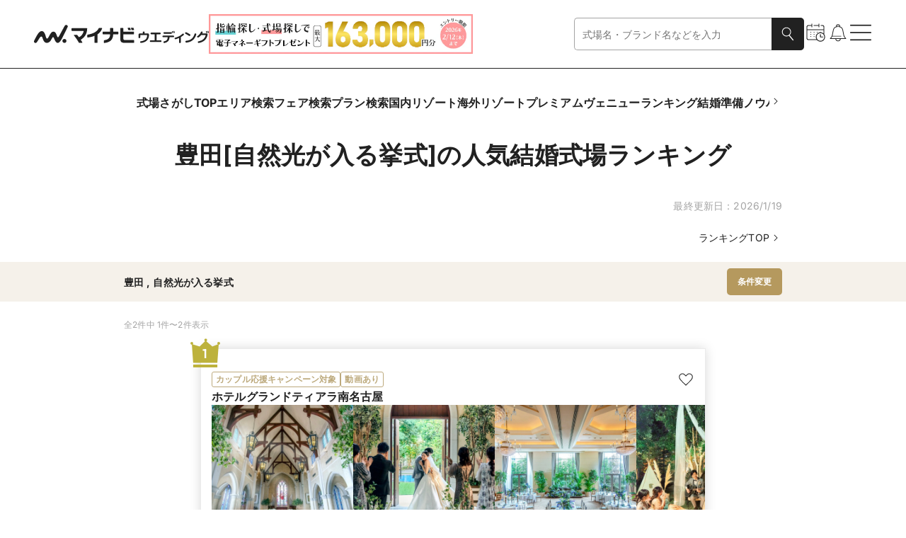

--- FILE ---
content_type: text/html
request_url: https://wedding.mynavi.jp/wedding/ranking/area/?miniRegion=21007&weddingKodawari=205
body_size: 97802
content:
<!DOCTYPE html><html lang="ja"> <head><title>豊田[自然光が入る挙式]の人気結婚式場ランキング【2026年1月】 | マイナビウエディング</title><meta content="豊田[自然光が入る挙式]の人気結婚式場ランキングはこちらから！ 豊富な写真や動画、おとくなブライダルフェアやプラン情報はもちろん、その会場で実際に結婚式を挙げた先輩カップルのリアルコメントも必読です。" name="description"><link href="https://wedding.mynavi.jp/wedding/ranking/area/?miniRegion=21007&weddingKodawari=205" rel="canonical"><meta content="website" property="og:type"><meta content="豊田[自然光が入る挙式]の人気結婚式場ランキング【2026年1月】 | マイナビウエディング" property="og:title"><meta content="豊田[自然光が入る挙式]の人気結婚式場ランキングはこちらから！ 豊富な写真や動画、おとくなブライダルフェアやプラン情報はもちろん、その会場で実際に結婚式を挙げた先輩カップルのリアルコメントも必読です。" property="og:description"><meta content="https://wedding.mynavi.jp/img/ogp_image.jpg" property="og:image"><meta content="https://wedding.mynavi.jp/wedding/ranking/area/?miniRegion=21007&weddingKodawari=205" property="og:url"><meta content="マイナビウエディング" property="og:site_name"><meta charset="UTF-8"><meta content="width=device-width" name="viewport"><link href="/favicon.ico" rel="icon"><script type="application/ld+json">{"@context":"https://schema.org","@type":"BreadcrumbList","itemListElement":[{"@type":"ListItem","position":1,"name":"マイナビウエディング","item":"https://wedding.mynavi.jp/"},{"@type":"ListItem","position":2,"name":"結婚式場TOP","item":"https://wedding.mynavi.jp/wedding/"},{"@type":"ListItem","position":3,"name":"ランキング","item":"https://wedding.mynavi.jp/wedding/ranking/"},{"@type":"ListItem","position":4,"name":"豊田[自然光が入る挙式]の結婚式場ランキング"}]}</script><script type="application/ld+json">{"@context":"https://schema.org","@type":"ItemList","itemListElement":[{"@type":"ListItem","position":1,"name":"ホテルグランドティアラ南名古屋","url":"/wedding/hall/4096/","image":"https://wedding.mynavi.jp/var/www/html/thumb/ff/0b/6574239.jpg","description":"来館特典★総額10万円相当\r\n①JCBギフト1万円②スパークリングワイン③3万円相当試食\r\n＋当日成約された方は新郎新婦宿泊＆ハネムーン5万円プレゼント♪\r\n成約特典★最大100万円分優待\r\n①シーズンに応じた最大70万円特典②料理ランクUP（おひとり様3千円）③新郎新婦宿泊④名駅～の無料送迎\r\n\r\n《緑溢れる貸切ガーデンで大切なゲストと特別なひとときを》\r\nJR東海道本線と新幹線が停車する三河安城駅目の前でアクセス抜群◎\r\nアットホーム感抜群で緑癒されるガーデンを貸切にしてお愉しみいただけます"},{"@type":"ListItem","position":2,"name":"グランシェル岡崎","url":"/wedding/hall/4147/","image":"https://wedding.mynavi.jp/var/www/html/thumb/c8/d9/75896677.jpg","description":"JR岡崎駅から車で約5分の「グランシェル岡崎」は、森の隠れ家のような貸切ゲストハウス。緑豊かな約1100坪もの敷地内に、アンティークのステンドグラスが煌めく独立型チャペルや、3000本ものドライフラワーが彩る披露宴会場など、フォトジェニックな空間が広がります。\r\nチャペル、人前式専用チャペル、ガーデンの3つから選べる挙式スペース、青空の下に笑い声が響き渡るBBQスタイルのパーティなど、自由度が高く、オシャレな一日が実現。枠にはまらないふたりらしいウエディングで、心躍る新しい人生のスタートを飾って"}]}</script><script type="application/ld+json">[{"@context":"https://schema.org","@type":"Event","name":"【当館人気No.1BIGフェア☆来館特典5万】最大100万円相当の12大BIG豪華特典◎来館ギフト1万円＆3万円相当の贅沢試食＆自然光がふりそそぐ感動の独立チャペルご見学＆見積もり相談まで♪","image":"https://wedding.mynavi.jp/var/www/html/thumb/ff/0b/6574239.jpg","description":"【当館人気No.1フェア*AMフェア参加特典有♪】\r\n黒毛和牛×オマール海老×特製カヌレの3万円試食付！\r\n感動の独立チャペル見学◆貸切ガーデン演出体験◆豪華12大特典付\r\n◆新郎新婦揃っての来館でJCB1万円プレゼント","startDate":"2026-01-24T10:00:00+09:00","url":"/wedding/hall/4096/fair/892280/?day=2026%2F1%2F24&salonId=1036462","location":{"@type":"Place","name":"ホテルグランドティアラ南名古屋","address":"西三河"},"offers":{"@type":"Offer","url":"/wedding/hall/4096/fair/892280/?day=2026%2F1%2F24&salonId=1036462"}},{"@context":"https://schema.org","@type":"Event","name":"【豪華100万特典＆来館ギフト5万円】黒毛和牛・オマール海老・特製カヌレ含む絶品3万円相当試食×貸切ガーデン演出体験×自然光がふりそそぐ感動の独立チャペルご見学×安心見積相談まで♪","image":"https://wedding.mynavi.jp/var/www/html/thumb/ff/0b/6574239.jpg","description":"＼来館でJCB1万円プレゼント＆豪華12大特典／\r\nAMフェア参加でさらに特典あり♪\r\n3万円相当のフルコース試食付◆\r\n貸切ガーデン×憧れドレス×自然光がふりそそぐ感動の独立チャペル体験BIGフェア","startDate":"2026-01-25T10:00:00+09:00","url":"/wedding/hall/4096/fair/892271/?day=2026%2F1%2F25&salonId=932873","location":{"@type":"Place","name":"ホテルグランドティアラ南名古屋","address":"西三河"},"offers":{"@type":"Offer","url":"/wedding/hall/4096/fair/892271/?day=2026%2F1%2F25&salonId=932873"}},{"@context":"https://schema.org","@type":"Event","name":"【最大90万円相当10大特典＆4万円試食付きBIGフェア 】＼3000本の花々に彩られたパーティ会場を体験！／選べる3つの挙式×オマール海老&国産牛フィレ肉試食付き♪","image":"https://wedding.mynavi.jp/var/www/html/thumb/c8/d9/75896677.jpg","description":"【少人数限定の結婚式】1100坪のプライベートガーデン付き邸宅を贅沢に貸切！3000本の花に彩られたリニューアル会場。10名から40名で貸切可能なゲストハウスウエディング！全6品のプレミアム試食付き相談会。","startDate":"2026-01-24T09:00:00+09:00","url":"/wedding/hall/4147/fair/761588/?day=2026%2F1%2F24&salonId=801220","location":{"@type":"Place","name":"グランシェル岡崎","address":"西三河"},"offers":{"@type":"Offer","url":"/wedding/hall/4147/fair/761588/?day=2026%2F1%2F24&salonId=801220"}},{"@context":"https://schema.org","@type":"Event","name":"【最大90万円相当10大特典＆4万円試食付きBIGフェア 】＼少人数Wにおすすめ／ 森の隠れ家でアットホームパーティ×アンティーク会場×選べる3つの挙式体験♪","image":"https://wedding.mynavi.jp/var/www/html/thumb/c8/d9/75896677.jpg","description":"家族ウエディングを検討のカップルに！10名からの少人数専門会場を1組で貸切！牛フィレ肉やオマール海老など、お箸でカジュアルに味わえる4万円相当の豪華フレンチ6品を試食できる♪","startDate":"2026-01-25T09:00:00+09:00","url":"/wedding/hall/4147/fair/758579/?day=2026%2F1%2F25&salonId=798208","location":{"@type":"Place","name":"グランシェル岡崎","address":"西三河"},"offers":{"@type":"Offer","url":"/wedding/hall/4147/fair/758579/?day=2026%2F1%2F25&salonId=798208"}}]</script><script type="module" src="/_astro/index.astro_astro_type_script_index_0_lang.BvkZvpE8.js"></script> <script type="module" src="/_astro/index.astro_astro_type_script_index_1_lang.CfCvI3Wc.js"></script><script>(function(){const formattedGtmPvData = {};

  window.dataLayer = window.dataLayer || [];

  window.dataLayer.push(formattedGtmPvData);
})();</script> <script>(function(){const gtmContainerId = "GTM-26BD";

  (function (w, d, s, l, i) {
    w[l] = w[l] || [];
    w[l].push({ 'gtm.start': new Date().getTime(), event: 'gtm.js' });
    var f = d.getElementsByTagName(s)[0],
      j = d.createElement(s),
      dl = l != 'dataLayer' ? '&l=' + l : '';
    j.async = true;
    j.src = 'https://www.googletagmanager.com/gtm.js?id=' + i + dl;
    if (f?.parentNode != null) {
      f.parentNode.insertBefore(j, f);
    }
  })(window, document, 'script', 'dataLayer', gtmContainerId);
})();</script> <script type="module" src="/_astro/index.astro_astro_type_script_index_0_lang.D2faqV2H.js"></script><link rel="stylesheet" href="/_astro/index.BkwwWq9x.css">
<style>@charset "UTF-8";._moduleRoot_gko8a_67{display:block}@media only screen and (min-width: 768px){._moduleRoot_gko8a_67{display:none}}._moduleRoot_gko8a_67._OnlyPC_gko8a_75{display:none}@media only screen and (min-width: 768px){._moduleRoot_gko8a_67._OnlyPC_gko8a_75{display:block}}._moduleRoot_gko8a_67._FullWidth_gko8a_83{width:100%}._moduleRoot_gko8a_67._FullHeight_gko8a_86{height:100%}
@charset "UTF-8";._regionBlock_vb2ir_67{display:flex;flex-direction:column;gap:8px}@media only screen and (min-width: 768px){._regionBlock_vb2ir_67{gap:12px}}._selectBox_vb2ir_78{display:flex;gap:8px;align-items:center;width:100%}._selectBox_vb2ir_78>._title_vb2ir_84{flex-shrink:0;width:71px;font-weight:700}@media only screen and (min-width: 768px){._selectBox_vb2ir_78{gap:15px;max-width:457px}._selectBox_vb2ir_78>._title_vb2ir_84{width:81px;font-size:16px}}
@charset "UTF-8";._moduleRoot_4tep7_67{display:flex;flex-direction:column;gap:16px}._linkText_4tep7_73{width:100%;text-align:end}@media only screen and (min-width: 768px){._linkText_4tep7_73{padding:0 64px}}._linkText_4tep7_73._HasPaddingOnSp_4tep7_82{padding-right:24px}@media only screen and (min-width: 768px){._linkText_4tep7_73._HasPaddingOnSp_4tep7_82{padding-right:0}}
@charset "UTF-8";._cardWeddingFair_1o0ls_67{display:grid;grid-template-rows:inherit;grid-row:inherit;width:309px}
@charset "UTF-8";._moduleRoot_10r6z_67:hover{filter:invert(1) brightness(.8) invert(1)}@media only screen and (min-width: 768px){._moduleRoot_10r6z_67:active{filter:invert(1) brightness(.3) invert(1)}}
@charset "UTF-8";._moduleRoot_pc73d_67{display:flex;flex-wrap:wrap;gap:12px}
@charset "UTF-8";._moduleRoot_qfnfp_67{display:flex;align-items:center;justify-content:center;width:100%;padding:12px 0}@media only screen and (min-width: 768px){._moduleRoot_qfnfp_67{padding:16px 0}}._moduleRoot_qfnfp_67._Wedding_qfnfp_79{background-color:#f5f1ea}._moduleRoot_qfnfp_67._Ring_qfnfp_82{background-color:#e8f1f2}._buttonWrapper_qfnfp_86{display:flex;gap:15px;width:100%;padding:0 24px}@media only screen and (min-width: 768px){._buttonWrapper_qfnfp_86{width:930px;padding:0}}._buttonWrapper_qfnfp_86>._clear_qfnfp_98{flex-shrink:0;width:99px}@media only screen and (min-width: 768px){._buttonWrapper_qfnfp_86>._clear_qfnfp_98{width:221px}}
@charset "UTF-8";._moduleRoot_1m04d_67{display:flex;flex-direction:column;gap:24px;align-items:center}@media only screen and (min-width: 768px){._moduleRoot_1m04d_67{gap:36px}}._titleStyle_1m04d_79{font-size:18px;font-weight:700;white-space:pre-wrap}._titleStyle_1m04d_79._WeddingBeige_1m04d_84{color:#b5995e}._titleStyle_1m04d_79._RingOcean_1m04d_87{color:#5ca5ac}._titleStyle_1m04d_79._PremiumBlack_1m04d_90{font-family:游ゴシック体,YuGothic,游ゴシック,Yu Gothic,sans-serif;font-weight:500;font-weight:700;color:#3c3c3c}@media only screen and (min-width: 768px){._titleStyle_1m04d_79{font-size:20px}}._buttonWrapper_1m04d_102{width:100%}@media only screen and (min-width: 768px){._buttonWrapper_1m04d_102{width:299px}}._ringButtonWrapper_1m04d_111{display:flex;flex-direction:column;gap:24px;align-items:center;width:100%}@media only screen and (min-width: 768px){._ringButtonWrapper_1m04d_111{gap:36px}}._ringButtonWrapper_1m04d_111._HasMarginTop_1m04d_123{margin-top:24px}@media only screen and (min-width: 768px){._ringButtonWrapper_1m04d_111._HasMarginTop_1m04d_123{margin-top:36px}}
@charset "UTF-8";._moduleRoot_a7urg_67{position:fixed;inset:0;z-index:3;display:flex;align-items:center;justify-content:center;width:100dvw;height:100dvh;padding:0 12px;opacity:0;transform:scale(.9);transition-timing-function:cubic-bezier(.8,0,.2,1);transition-duration:.4s;transition-property:opacity,transform}@media only screen and (min-width: 768px){._moduleRoot_a7urg_67{padding:0}}._moduleRoot_a7urg_67._Full_a7urg_88{padding:0}._moduleRoot_a7urg_67._GeneralBlack25_a7urg_91{background-color:#00000040}._moduleRoot_a7urg_67._GeneralBlack_a7urg_91{background-color:#212121}._moduleRoot_a7urg_67._Open_a7urg_97{opacity:1;transform:scale(1)}._modalArea_a7urg_102{display:flex;flex-direction:column;align-items:center;justify-content:center;width:100%;overscroll-behavior-y:contain;background-color:#fff}@media only screen and (min-width: 768px){._modalArea_a7urg_102{align-self:center;width:744px}._modalArea_a7urg_102._Full_a7urg_88{width:100%}}._modalArea_a7urg_102._Full_a7urg_88{align-self:stretch;justify-content:start}._modalArea_a7urg_102._GeneralBlack_a7urg_91{background-color:#212121}._modalArea_a7urg_102._GeneralWhite_a7urg_127{background-color:#fff}._modalBar_a7urg_131{display:flex;flex-shrink:0;align-items:center;align-self:stretch;justify-content:flex-end;height:40px;padding:0 24px}._modalBar_a7urg_131._HasCount_a7urg_140{justify-content:space-between}._modalBar_a7urg_131>._bar_a7urg_143{width:100%}._modalBar_a7urg_131>._count_a7urg_146{font-size:12px;color:#fff}._buttonWrapper_a7urg_151{display:flex}._modalContent_a7urg_155{box-sizing:border-box;display:flex;width:100%;height:100%;max-height:calc(64svh - 40px);padding:0 24px 24px}._modalContent_a7urg_155._Full_a7urg_88{max-height:calc(100dvh - 40px)}._modalContent_a7urg_155._NoPadding_a7urg_166{padding:0}._childrenWrapper_a7urg_170{width:100%;max-height:calc(100% - 24px);overflow:auto;scrollbar-gutter:stable}._childrenWrapper_a7urg_170._Full_a7urg_88{max-height:100%}
@charset "UTF-8";._moduleRoot_hitlv_67{display:flex;gap:10px;align-items:center;justify-content:space-between;width:100%;height:44px;font-weight:700}@media only screen and (min-width: 768px){._moduleRoot_hitlv_67{height:56px}}._itemText_hitlv_82{font-size:12px;word-break:break-all;display:-webkit-box;overflow:hidden;-webkit-box-orient:vertical;-webkit-line-clamp:1}@media only screen and (min-width: 768px){._itemText_hitlv_82{font-size:14px}}._itemText_hitlv_82._NoItems_hitlv_96{color:#a4a4a4}._itemText_hitlv_82._Premium_hitlv_99{font-family:游ゴシック体,YuGothic,游ゴシック,Yu Gothic,sans-serif;font-weight:500}._itemText_hitlv_82>._item_hitlv_82{padding-left:4px}._itemText_hitlv_82>._item_hitlv_82:first-child{padding-left:0}._premiumButton_hitlv_110{padding:4px 8px;font-size:11px;line-height:1.73;color:#fff;background-color:#3c3c3c;font-family:游ゴシック体,YuGothic,游ゴシック,Yu Gothic,sans-serif;font-weight:500}@media only screen and (min-width: 768px){._premiumButton_hitlv_110{padding:8px 12px;font-size:12px;line-height:1.58}}._buttonWrapper_hitlv_127{flex-shrink:0}._buttonWrapper_hitlv_127>._button_hitlv_127{padding:7px 8px}@media only screen and (min-width: 768px){._buttonWrapper_hitlv_127>._button_hitlv_127{padding:10px 15px}}
@charset "UTF-8";._moduleRoot_12352_67{display:inline-flex;flex-shrink:0;height:fit-content}._labelText_12352_73{padding:2px 6px;font-family:Inter,sans-serif;font-size:10px;font-style:normal;font-weight:700;white-space:nowrap;border-radius:3px}@media only screen and (min-width: 768px){._labelText_12352_73{font-size:12px}}._labelText_12352_73._Filled_12352_88{color:#fff}._labelText_12352_73._Filled_12352_88._Large_12352_91{padding:3px 8px}._labelText_12352_73._Filled_12352_88._Black_12352_94{background-color:#212121}._labelText_12352_73._Filled_12352_88._Gray_12352_97{background-color:#a4a4a4}._labelText_12352_73._Filled_12352_88._GeneralGray_12352_100{background-color:#e1e1e1}._labelText_12352_73._Filled_12352_88._Red_12352_103{background-color:#c20202}._labelText_12352_73._Filled_12352_88._Ring_12352_106{background-color:#99c4c9}._labelText_12352_73._Filled_12352_88._Wedding_12352_109{background-color:#bdaa7d}._labelText_12352_73._Outlined_12352_113{background-color:#fff;padding:1.5px 5.5px;border:.5px solid #212121}@media only screen and (min-width: 768px){._labelText_12352_73._Outlined_12352_113{padding:1px 5px;border:1px solid #212121}}._labelText_12352_73._Outlined_12352_113._Large_12352_91{display:flex;align-items:center;justify-content:center;width:100%;height:34px;padding:5.5px;border:.5px solid #212121}@media only screen and (min-width: 768px){._labelText_12352_73._Outlined_12352_113._Large_12352_91{font-size:10px}}._labelText_12352_73._Outlined_12352_113._Black_12352_94{color:#212121;border-color:#212121}._labelText_12352_73._Outlined_12352_113._Gray_12352_97{color:#a4a4a4;border-color:#a4a4a4}._labelText_12352_73._Outlined_12352_113._Red_12352_103{color:#c20202;border-color:#c20202}._labelText_12352_73._Outlined_12352_113._Ring_12352_106{color:#99c4c9;border-color:#99c4c9}._labelText_12352_73._Outlined_12352_113._Wedding_12352_109{color:#bdaa7d;border-color:#bdaa7d}._labelText_12352_73._Outlined_12352_113._Premium_12352_158{color:gray;border-color:gray;font-family:游ゴシック体,YuGothic,游ゴシック,Yu Gothic,sans-serif;font-weight:500}
@charset "UTF-8";._cardImageWithTitle_198fh_67{display:flex;flex-direction:column}._cardImageWithTitle_198fh_67._Rectangle_198fh_71{gap:8px;width:115px}@media only screen and (min-width: 768px){._cardImageWithTitle_198fh_67._Rectangle_198fh_71{width:221px}}._cardImageWithTitle_198fh_67._SquareSmall_198fh_80{gap:4px;width:99px}@media only screen and (min-width: 768px){._cardImageWithTitle_198fh_67._SquareSmall_198fh_80{gap:12px;width:174px}}._cardImageWithTitle_198fh_67._SquareSmallMedium_198fh_90{gap:4px;width:99px}@media only screen and (min-width: 768px){._cardImageWithTitle_198fh_67._SquareSmallMedium_198fh_90{width:142.5px}}._cardImageWithTitle_198fh_67._SquareMedium_198fh_99{gap:8px;width:156px}@media only screen and (min-width: 768px){._cardImageWithTitle_198fh_67._SquareMedium_198fh_99{width:221px}}._cardImageWithTitle_198fh_67._SquareBig_198fh_108{gap:8px;width:210px}@media only screen and (min-width: 768px){._cardImageWithTitle_198fh_67._SquareBig_198fh_108{gap:12px;width:272px}}._cardImageWithTitle_198fh_67._SquareSmallPc_198fh_118{gap:4px;width:99px}._cardImage_198fh_67{width:100%;height:100%}._cardImage_198fh_67._Rectangle_198fh_71{aspect-ratio:4/3}._cardImage_198fh_67._SquareSmall_198fh_80,._cardImage_198fh_67._SquareSmallMedium_198fh_90,._cardImage_198fh_67._SquareMedium_198fh_99,._cardImage_198fh_67._SquareBig_198fh_108,._cardImage_198fh_67._SquareSmallPc_198fh_118{aspect-ratio:1}._textStyle_198fh_134{display:block}._textStyle_198fh_134._Rectangle_198fh_71{font-size:12px}@media only screen and (min-width: 768px){._textStyle_198fh_134._Rectangle_198fh_71{font-size:14px}}._textStyle_198fh_134._SquareMedium_198fh_99{font-size:12px}@media only screen and (min-width: 768px){._textStyle_198fh_134._SquareMedium_198fh_99{font-size:14px}}._textStyle_198fh_134._SquareSmall_198fh_80,._textStyle_198fh_134._SquareSmallMedium_198fh_90,._textStyle_198fh_134._SquareBig_198fh_108{font-size:12px;font-weight:700}@media only screen and (min-width: 768px){._textStyle_198fh_134._SquareSmall_198fh_80,._textStyle_198fh_134._SquareSmallMedium_198fh_90,._textStyle_198fh_134._SquareBig_198fh_108{font-size:16px}}._textStyle_198fh_134._SpOmitOne_198fh_162{display:-webkit-box;overflow:hidden;-webkit-box-orient:vertical;-webkit-line-clamp:1}._textStyle_198fh_134._SpOmitTwo_198fh_168{display:-webkit-box;overflow:hidden;-webkit-box-orient:vertical;-webkit-line-clamp:2}._textStyle_198fh_134._SpOmitThree_198fh_174{display:-webkit-box;overflow:hidden;-webkit-box-orient:vertical;-webkit-line-clamp:3}@media only screen and (min-width: 768px){._textStyle_198fh_134._PcOmitOne_198fh_181{display:-webkit-box;overflow:hidden;-webkit-box-orient:vertical;-webkit-line-clamp:1}}@media only screen and (min-width: 768px){._textStyle_198fh_134._PcOmitTwo_198fh_189{display:-webkit-box;overflow:hidden;-webkit-box-orient:vertical;-webkit-line-clamp:2}}@media only screen and (min-width: 768px){._textStyle_198fh_134._PcOmitThree_198fh_197{display:-webkit-box;overflow:hidden;-webkit-box-orient:vertical;-webkit-line-clamp:3}}._descriptionStyle_198fh_205{margin-top:4px;color:#a4a4a4;display:-webkit-box;overflow:hidden;-webkit-box-orient:vertical;-webkit-line-clamp:1}._descriptionStyle_198fh_205._Small_198fh_213{font-size:12px}
</style>
<link rel="stylesheet" href="/_astro/index.ClQ836iH.css">
<link rel="stylesheet" href="/_astro/index.1IWLNAbe.css">
<style>@charset "UTF-8";._slideButton_b54rt_67{display:none}@media only screen and (min-width: 768px){._slideButton_b54rt_67{position:absolute;z-index:1;display:block;align-self:center;background-color:#00000080;border-radius:4px}}._moduleRoot_1xgof_67{position:relative;display:flex}._carouselViewport_1xgof_72{overflow:hidden}._carouselContainer_1xgof_76{display:flex}._carouselSlide_1xgof_80{flex:0 0 auto}
@charset "UTF-8";._moduleRoot_1s3ky_67{display:flex;flex-direction:row}@media only screen and (min-width: 768px){._moduleRoot_1s3ky_67{gap:15px}}._moduleRoot_1s3ky_67>._icon_1s3ky_76{display:none}@media only screen and (min-width: 768px){._moduleRoot_1s3ky_67>._icon_1s3ky_76{display:flex;align-items:center;min-width:18px;min-height:100%;cursor:pointer}}._navigationInner_1s3ky_89{padding:5px 12px;overflow-x:auto;scrollbar-width:none}._navigationInner_1s3ky_89::-webkit-scrollbar{display:none}@media only screen and (min-width: 768px){._navigationInner_1s3ky_89{padding:0}}._navigationInner_1s3ky_89._Premium_1s3ky_102{padding:4px 24px}@media only screen and (min-width: 768px){._navigationInner_1s3ky_89._Premium_1s3ky_102{padding:0}}._navigationInner_1s3ky_89>._list_1s3ky_110{display:flex;flex-direction:row;gap:24px;width:max-content;font-size:14px;font-weight:700;white-space:nowrap}@media only screen and (min-width: 768px){._navigationInner_1s3ky_89>._list_1s3ky_110{gap:42px;font-size:16px}}._navigationInner_1s3ky_89>._premium_1s3ky_125{display:flex;flex-direction:row;gap:8px;width:max-content;font-size:12px;line-height:1.67;white-space:nowrap;font-family:游ゴシック体,YuGothic,游ゴシック,Yu Gothic,sans-serif;font-weight:500}@media only screen and (min-width: 768px){._navigationInner_1s3ky_89>._premium_1s3ky_125{gap:16px;font-size:14px;line-height:1.43}}._premiumItem_1s3ky_145{padding:4px 8px}@media only screen and (min-width: 768px){._premiumItem_1s3ky_145{padding:10px 8px}}._premiumItem_1s3ky_145>._active_1s3ky_153{padding:0 0 3px;border:1px solid #7197bc;border-top:none;border-right:none;border-left:none}._premiumItem_1s3ky_145>._inactive_1s3ky_160{padding-bottom:4px}
@charset "UTF-8";._moduleRoot_13c62_67{display:flex;flex-direction:column;align-items:center}._moduleRoot_13c62_67>._count_13c62_72{font-size:10px;text-align:center}@media only screen and (min-width: 768px){._moduleRoot_13c62_67>._count_13c62_72{font-size:12px}}._modalText_13c62_82{padding:0 24px;font-weight:700}@media only screen and (min-width: 768px){._modalText_13c62_82{font-size:16px}}._modalButton_13c62_92{width:100%;margin-top:24px}@media only screen and (min-width: 768px){._modalButton_13c62_92{display:grid;grid-template-columns:min(100%,549px);justify-content:center;margin-top:36px}}
@charset "UTF-8";._moduleRoot_91vrq_67{display:flex;align-items:center;justify-content:space-between;width:100%;padding:24px 0 8px;border-bottom:solid 1px #e1e1e1}._moduleRoot_91vrq_67._CursorPointer_91vrq_75{cursor:pointer}._moduleRoot_91vrq_67._Nested_91vrq_78{padding:0 0 8px}@media only screen and (min-width: 768px){._moduleRoot_91vrq_67{padding-bottom:12px}}._leftBlock_91vrq_87{display:flex;column-gap:8px;align-items:center}._accordionTitle_91vrq_93{font-size:16px;font-weight:700}._accordionTitle_91vrq_93._Nested_91vrq_78{font-size:14px}@media only screen and (min-width: 768px){._accordionTitle_91vrq_93._Nested_91vrq_78{font-size:16px}}._accordionTitle_91vrq_93._Regular_91vrq_105{font-weight:400}@media only screen and (min-width: 768px){._accordionTitle_91vrq_93{font-size:18px}}._subtitleText_91vrq_114{font-weight:700}._subtitleText_91vrq_114._GeneralBlack_91vrq_117{color:#212121}._subtitleText_91vrq_114._WeddingLightBeige_91vrq_120{color:#bdaa7d}._subtitleText_91vrq_114._RingLightOcean_91vrq_123{color:#99c4c9}@media only screen and (min-width: 768px){._subtitleText_91vrq_114{font-size:16px}}._childrenContainer_91vrq_132{display:grid;grid-template-rows:0fr;padding-top:12px;transition-timing-function:cubic-bezier(.8,0,.2,1);transition-duration:.4s;transition-property:grid-template-rows}._childrenContainer_91vrq_132._Opened_91vrq_140{grid-template-rows:1fr}@media only screen and (min-width: 768px){._childrenContainer_91vrq_132{padding-top:16px}}._childrenContainer_91vrq_132>._inner_91vrq_148{overflow:hidden}._modalHelpChip_91vrq_152{display:flex;align-items:center}._countChip_91vrq_157{padding:2px 8px;font-size:10px;color:#fff;background-color:#bdaa7d;border-radius:100px}@media only screen and (min-width: 768px){._countChip_91vrq_157{font-size:12px}}
</style>
<link rel="stylesheet" href="/_astro/index.Dei5hm7L.css">
<style>@charset "UTF-8";._moduleRoot_13en5_67{display:flex;align-items:center;justify-content:center;width:100%}
@charset "UTF-8";._moduleRoot_14nqv_67{position:relative;width:100%}._moduleRoot_14nqv_67>._icon_14nqv_71{position:absolute;top:50%;right:12px;display:flex;align-items:center;justify-content:center;pointer-events:none;transform:translateY(-50%)}._selectBox_14nqv_82{width:100%;height:46px;overflow:hidden;font-size:16px;color:gray;text-overflow:ellipsis;background-color:#fff;border-radius:5px;padding:0 55px 0 11px;border:1px solid}@media only screen and (min-width: 768px){._selectBox_14nqv_82{font-size:14px}}._selectBox_14nqv_82._Selected_14nqv_99{color:#212121}._selectBox_14nqv_82._WeddingBeige_14nqv_102{border-color:#b5995e}._selectBox_14nqv_82._RingOcean_14nqv_105{border-color:#5ca5ac}._selectBox_14nqv_82._MemberPrimary_14nqv_108{border-color:#c38e79}._selectBox_14nqv_82._GeneralGray_14nqv_111{border-color:#e1e1e1}._selectBox_14nqv_82._GeneralMediumGray_14nqv_114{border-color:gray}._selectBox_14nqv_82._Error_14nqv_117{border-color:#c20202}._selectBox_14nqv_82._Disabled_14nqv_120{color:#e1e1e1;border-color:#e1e1e1}._selectBox_14nqv_82:focus{border-color:#212121;outline:none}._selectBox_14nqv_82._Error_14nqv_117:focus{border-color:#c20202;outline:none}._selectBox_14nqv_82>._option_14nqv_132{color:#212121}
@charset "UTF-8";._moduleRoot_1o4yg_67{position:relative}._buttonArea_1o4yg_71{display:flex;align-items:center;font-size:12px}._buttonArea_1o4yg_71:hover{filter:invert(1) brightness(.8) invert(1)}._orderList_1o4yg_81{position:absolute;top:18px;right:0;z-index:2;display:inline-flex;flex-direction:column;gap:12px;width:max-content;font-size:12px;background:#fff;border-radius:5px;padding:11px;border:1px solid #e1e1e1}@media only screen and (min-width: 768px){._orderList_1o4yg_81{gap:8px;font-size:14px}}._orderItem_1o4yg_103{display:flex;gap:8px}._iconArea_1o4yg_108{display:flex;align-items:center;justify-content:center;width:18px}._iconArea_1o4yg_108>._icon_1o4yg_108{display:flex;align-items:center;justify-content:center}._orderItem_1o4yg_103:hover{cursor:pointer;filter:invert(1) brightness(.8) invert(1)}._moduleRoot_1sqkc_67{display:flex;flex-direction:column;width:100%}._paginationHeader_1sqkc_73{display:flex;flex-direction:column;gap:16px;padding-bottom:16px}@media only screen and (min-width: 768px){._paginationHeader_1sqkc_73{padding-bottom:24px}}._paginationHeader_1sqkc_73._SmallPaddingBottom_1sqkc_84{padding-bottom:12px}@media only screen and (min-width: 768px){._paginationHeader_1sqkc_73._SmallPaddingBottom_1sqkc_84{padding-bottom:16px}}._paginationHeader_1sqkc_73>._column_1sqkc_92{display:flex;gap:14px;align-items:flex-start;justify-content:flex-end}@media only screen and (min-width: 768px){._paginationHeader_1sqkc_73>._column_1sqkc_92{display:none}}._paginationHeader_1sqkc_73>._indicator_1sqkc_103{display:flex;align-items:center;justify-content:space-between}._paginationFooter_1sqkc_109{display:flex;flex-direction:column;gap:24px;margin-top:24px}@media only screen and (min-width: 768px){._paginationFooter_1sqkc_109{gap:36px;margin-top:36px}}._checkboxLabel_1sqkc_122{display:flex;gap:8px;align-items:center;justify-content:right;cursor:pointer}._checkboxLabel_1sqkc_122>._checkbox_1sqkc_122{width:15px;height:15px}@media only screen and (min-width: 768px){._checkboxLabel_1sqkc_122>._checkbox_1sqkc_122{width:18px;height:18px}}._moduleRoot_wwb7l_67{display:flex}._paginationList_5ofeu_67{display:flex;justify-content:space-between}._paginationList_5ofeu_67>._sp_5ofeu_71{display:flex;gap:16px;align-items:flex-start}@media only screen and (min-width: 768px){._paginationList_5ofeu_67>._sp_5ofeu_71{display:none}}._paginationList_5ofeu_67>._pc_5ofeu_81{display:none}@media only screen and (min-width: 768px){._paginationList_5ofeu_67>._pc_5ofeu_81{display:flex;gap:16px;align-items:flex-start}}._buttonWrapper_5ofeu_92._Disabled_5ofeu_92{pointer-events:none;visibility:hidden}._chevronButton_5ofeu_97{display:flex;align-items:center;justify-content:center}._chevronButton_5ofeu_97>._text_5ofeu_102{font-size:12px;text-align:right}@media only screen and (min-width: 768px){._chevronButton_5ofeu_97>._text_5ofeu_102{font-size:14px}}._pageLink_5ofeu_112{font-size:12px;color:#a4a4a4}@media only screen and (min-width: 768px){._pageLink_5ofeu_112{font-size:14px}}._pageLink_5ofeu_112._Current_5ofeu_121{font-weight:700;color:#212121}._noteText_14pce_67{font-size:10px;color:#a4a4a4}@media only screen and (min-width: 768px){._noteText_14pce_67{font-size:12px}}
@charset "UTF-8";._moduleRoot_hdgaz_67{display:inline-flex;padding:2px 6px;font-family:Inter,sans-serif;font-size:12px;font-weight:700;line-height:1;color:#fff}@media only screen and (min-width: 768px){._moduleRoot_hdgaz_67{padding:2px 12px;font-size:14px}}._moduleRoot_hdgaz_67._WeddingBeige_hdgaz_82{background-color:#b5995e}._moduleRoot_hdgaz_67._RingOcean_hdgaz_85{background-color:#5ca5ac}
@charset "UTF-8";._moduleRoot_q2g0y_67{display:inline-flex;font-size:12px;border-radius:35px;padding:7px 11px;border:1px solid #e1e1e1}@media only screen and (min-width: 768px){._moduleRoot_q2g0y_67{font-size:14px;border-radius:15px;padding:3px 11px;border:1px solid #e1e1e1}}._moduleRoot_q2g0y_67._Checked_q2g0y_82._WeddingLightBeige_q2g0y_82{font-weight:700;color:#fff;background-color:#bdaa7d;border:1px solid #bdaa7d}._moduleRoot_q2g0y_67._Checked_q2g0y_82._RingLightOcean_q2g0y_88{font-weight:700;color:#fff;background-color:#99c4c9;border:1px solid #99c4c9}._moduleRoot_q2g0y_67._Disabled_q2g0y_94{color:#e1e1e1;border:1px solid #f4f4f4}._moduleRoot_q2g0y_67>._checkbox_q2g0y_98{width:0;height:0}
@charset "UTF-8";._moduleRoot_aola3_67{position:relative;max-width:144px}._moduleRoot_aola3_67:hover:enabled{filter:none}@media only screen and (min-width: 768px){._moduleRoot_aola3_67:active:enabled{filter:invert(1) brightness(.3) invert(1)}}@media only screen and (min-width: 768px){._moduleRoot_aola3_67{max-width:253px}}._moduleRoot_aola3_67._Wide_aola3_84{max-width:256px}@media only screen and (min-width: 768px){._moduleRoot_aola3_67._Wide_aola3_84{max-width:420px}}._moduleRoot_aola3_67>._rank_aola3_92{position:absolute;top:-12px;left:-12px}@media only screen and (min-width: 768px){._moduleRoot_aola3_67>._rank_aola3_92{top:-15px;left:-15px}}._moduleRoot_aola3_67>._description_aola3_103{padding-top:12px;display:-webkit-box;overflow:hidden;-webkit-box-orient:vertical;-webkit-line-clamp:2}._moduleRoot_aola3_67>._hover_aola3_110{filter:invert(1) brightness(.8) invert(1)}._imageArea_aola3_114{position:relative;display:inline-block;width:144px;height:144px;pointer-events:auto}@media only screen and (min-width: 768px){._imageArea_aola3_114{width:253px;height:253px}}._imageArea_aola3_114._Wide_aola3_84{width:256px}@media only screen and (min-width: 768px){._imageArea_aola3_114._Wide_aola3_84{width:420px;height:236px}}._imageArea_aola3_114>._time_aola3_136{position:absolute;right:10px;bottom:10px;padding:0 4px;color:#fff;background:#00000080;border-radius:5px}._imageClass_aola3_146{width:144px;height:144px}@media only screen and (min-width: 768px){._imageClass_aola3_146{width:253px;height:253px}}._imageClass_aola3_146._Wide_aola3_84{width:256px}@media only screen and (min-width: 768px){._imageClass_aola3_146._Wide_aola3_84{width:420px;height:236px}}._iconWrapper_aola3_166{position:absolute;inset:0;display:grid;place-items:center;width:100%;height:100%;background-color:#0000001a;opacity:0}._iconWrapper_aola3_166._Hover_aola3_176{opacity:1}._iconWrapper_aola3_166._PcOnly_aola3_179{display:none}@media only screen and (min-width: 768px){._iconWrapper_aola3_166._PcOnly_aola3_179{display:grid}}._moduleRoot_62lfd_67{display:flex;flex-direction:column;width:100%}._moduleRoot_62lfd_67._Mini_62lfd_72{gap:8px}._moduleRoot_62lfd_67._Small_62lfd_75{gap:16px}._moduleRoot_62lfd_67._Large_62lfd_78{gap:24px}._headingContainer_62lfd_82{display:flex;width:100%;padding:0 24px;margin:0 auto}@media only screen and (min-width: 768px){._headingContainer_62lfd_82{padding:0 15px}._headingContainer_62lfd_82._MaxWidth930_62lfd_94{max-width:930px}._headingContainer_62lfd_82._MaxWidth960_62lfd_97{max-width:960px}}._headingContainer_62lfd_82._AlignLeft_62lfd_101{justify-content:flex-start}._headingContainer_62lfd_82._AlignCenter_62lfd_104{justify-content:center;padding:0}._headingContainer_62lfd_82._NoPadding_62lfd_108{padding:0}._linkTextWrapper_62lfd_112{width:100%;padding:24px 24px 0;text-align:right}@media only screen and (min-width: 768px){._linkTextWrapper_62lfd_112{align-self:center;padding:48px 0 0}._linkTextWrapper_62lfd_112._MaxWidth930_62lfd_94{max-width:930px}._linkTextWrapper_62lfd_112._MaxWidth960_62lfd_97{max-width:960px}}._cardBlock_62lfd_130{display:grid;grid-template-rows:inherit;grid-row:inherit}
@charset "UTF-8";._modalTitle_ygq4m_67{font-weight:700}@media only screen and (min-width: 768px){._modalTitle_ygq4m_67{padding:0 24px;font-size:16px}}._modalMessage_ygq4m_77{margin-top:12px;font-size:12px;white-space:pre-line}@media only screen and (min-width: 768px){._modalMessage_ygq4m_77{padding:0 24px;margin-top:16px;font-size:14px}}._modalButton_ygq4m_90{display:flex;gap:15px;justify-content:center;margin-top:24px}@media only screen and (min-width: 768px){._modalButton_ygq4m_90{padding:0 calc((100% - 549px)/2);margin-top:36px}}
@charset "UTF-8";._checkboxLabel_137vp_67{display:flex;align-items:center}._checkboxLabel_137vp_67>._checkbox_137vp_67{display:flex;flex-shrink:0}._checkboxInput_137vp_76{display:none}._spIcon_137vp_80{display:inline}@media only screen and (min-width: 768px){._spIcon_137vp_80{display:none}}._pcIcon_137vp_89{display:none}@media only screen and (min-width: 768px){._pcIcon_137vp_89{display:inline}}
@charset "UTF-8";._moduleRoot_1nboo_67{display:inline-flex;align-items:center}._moduleRoot_1nboo_67._DirectionRight_1nboo_71{flex-direction:row-reverse}._moduleRoot_1nboo_67>._icon_1nboo_74{display:flex;flex-shrink:0}._linkText_1nboo_79{word-break:break-all}._linkText_1nboo_79._SpFontSmall_1nboo_83{font-size:12px}@media only screen and (min-width: 768px){._linkText_1nboo_79._SpFontSmall_1nboo_83{font-size:14px}}._linkText_1nboo_79._SmallFont_1nboo_91{font-size:12px}._linkText_1nboo_79._AlignRight_1nboo_94{text-align:right}
</style>
<link rel="stylesheet" href="/_astro/index.DVeqtRoA.css">
<style>@charset "UTF-8";._moduleRoot_g4f1c_67._Disabled_g4f1c_67{pointer-events:none}._moduleRoot_g4f1c_67:hover{filter:invert(1) brightness(.8) invert(1)}._moduleRoot_g4f1c_67:hover._Disabled_g4f1c_67,._moduleRoot_g4f1c_67:hover._FixedOpacity_g4f1c_74{filter:none}@media only screen and (min-width: 768px){._moduleRoot_g4f1c_67:active{filter:invert(1) brightness(.3) invert(1)}._moduleRoot_g4f1c_67:active._Disabled_g4f1c_67,._moduleRoot_g4f1c_67:active._FixedOpacity_g4f1c_74{filter:none}}
@charset "UTF-8";._headBlock_chxlk_67{display:flex;gap:4px;align-items:center}._headBlock_chxlk_67>._title_chxlk_72{font-weight:700}@media only screen and (min-width: 768px){._headBlock_chxlk_67{padding:0 24px}._headBlock_chxlk_67>._title_chxlk_72{font-size:16px}}._mainBlock_chxlk_84{margin-top:12px;font-size:12px}@media only screen and (min-width: 768px){._mainBlock_chxlk_84{padding:0 24px;margin-top:16px;font-size:14px}}._footerBlock_chxlk_96{display:flex;justify-content:center;margin-top:24px}._footerBlock_chxlk_96>._close_chxlk_101{width:100%;max-width:459px}@media only screen and (min-width: 768px){._footerBlock_chxlk_96{margin-top:36px}}._withDataContainer_chxlk_111{display:flex;flex-direction:column;gap:1em;font-size:12px;white-space:pre-wrap}@media only screen and (min-width: 768px){._withDataContainer_chxlk_111{font-size:14px}}._sectionTitle_chxlk_124{font-weight:700}._helpText_uqvdy_67{display:flex;gap:10px;align-items:center}
@charset "UTF-8";._moduleRoot_1i7yq_67{position:relative}._moduleRoot_1i7yq_67>._icon_1i7yq_70{position:absolute}._rankNumber_1i7yq_74{position:absolute;display:grid;place-items:center;border-radius:50%}._rankNumber_1i7yq_74>._rank_1i7yq_74{font-family:Outfit,sans-serif;font-size:16px;font-weight:600;color:#fff}@media only screen and (min-width: 768px){._rankNumber_1i7yq_74>._rank_1i7yq_74{font-size:18px}}
@charset "UTF-8";._moduleRoot_1rkpu_67{object-fit:cover}._moduleRoot_1rkpu_67._Clickable_1rkpu_70:hover{cursor:pointer;filter:invert(1) brightness(.8) invert(1)}@media only screen and (min-width: 768px){._moduleRoot_1rkpu_67._Clickable_1rkpu_70:active{filter:invert(1) brightness(.3) invert(1)}}
@charset "UTF-8";._moduleRoot_12qtt_67{display:grid;grid-template-rows:inherit;grid-row:inherit;gap:16px;background-color:#fff;border-radius:8px;box-shadow:0 0 15px #00000026;padding:15px;border:1px solid #f4f4f4}._moduleRoot_12qtt_67>._button_12qtt_78{padding:8px 4px}@media only screen and (min-width: 768px){._moduleRoot_12qtt_67>._button_12qtt_78{padding:12px 4px}}._labelsAndBookmark_12qtt_87{display:grid;grid-template-columns:1fr auto;gap:4px;align-items:start}._labelsAndBookmark_12qtt_87>._label_12qtt_87{display:flex;flex-wrap:wrap;gap:4px;min-height:24px}._mainBlock_12qtt_100{display:flex;flex-direction:column;gap:16px}._headingBlock_12qtt_106{display:flex;flex-direction:column;gap:4px}._headingBlock_12qtt_106>._title_12qtt_111{font-weight:700}@media only screen and (min-width: 768px){._headingBlock_12qtt_106>._title_12qtt_111{font-size:16px}}._headingBlock_12qtt_106>._title_12qtt_111._Omit_12qtt_119{display:-webkit-box;overflow:hidden;-webkit-box-orient:vertical;-webkit-line-clamp:2}._headingBlock_12qtt_106>._text_12qtt_125{font-size:12px;color:gray}@media only screen and (min-width: 768px){._headingBlock_12qtt_106>._text_12qtt_125{font-size:14px}}._weddingInfoWrapper_12qtt_135{display:grid;grid-template:auto auto/auto 1fr;gap:8px 12px}@media only screen and (min-width: 768px){._weddingInfoWrapper_12qtt_135{gap:8px 16px}}._weddingInfoWrapper_12qtt_135._Stack_12qtt_145{gap:16px 12px}._weddingImage_12qtt_149{grid-row:1/3;width:80px;height:auto;aspect-ratio:1/1;border-radius:8px}._weddingImage_12qtt_149._Abroad_12qtt_156{aspect-ratio:4/3}._weddingImage_12qtt_149._Stack_12qtt_145{grid-row:1/2}@media only screen and (min-width: 768px){._weddingImage_12qtt_149._Stack_12qtt_145{width:120px}}._weddingImage_12qtt_149._Large_12qtt_167{width:120px}._weddingInfo_12qtt_135{display:flex;flex-direction:column;gap:4px}._weddingInfo_12qtt_135>._main_12qtt_100{font-size:12px;font-weight:700}@media only screen and (min-width: 768px){._weddingInfo_12qtt_135>._main_12qtt_100{font-size:14px}}._weddingInfo_12qtt_135>._black_12qtt_185{font-size:12px}@media only screen and (min-width: 768px){._weddingInfo_12qtt_135>._black_12qtt_185{font-size:14px}}._weddingInfo_12qtt_135>._gray_12qtt_193{font-size:12px;color:gray}._valueWrapper_12qtt_198{display:flex;gap:8px;width:100%;border-radius:8px;padding:7.5px;border:.5px solid #bdaa7d}@media only screen and (min-width: 768px){._valueWrapper_12qtt_198{gap:12px;padding:7.5px 11.5px;border:.5px solid #bdaa7d}}._valueWrapper_12qtt_198._Stack_12qtt_145{grid-column:1/3}._valueWrapper_12qtt_198>._guest_12qtt_217{display:flex;flex-shrink:0;align-items:center;padding-right:8px;font-size:12px;border-right:1px dashed #bdaa7d}@media only screen and (min-width: 768px){._valueWrapper_12qtt_198>._guest_12qtt_217{padding-right:12px;font-size:14px}}._priceWrapper_12qtt_232{display:flex;flex-grow:1;flex-wrap:wrap;gap:4px;align-items:center;justify-content:center}@media only screen and (min-width: 768px){._priceWrapper_12qtt_232{flex-direction:row;gap:8px}}._priceText_12qtt_247{display:flex;flex-shrink:0;align-items:baseline;font-weight:700;color:#c20202;white-space:nowrap}._upperDigits_12qtt_256{font-size:24px}@media only screen and (min-width: 768px){._upperDigits_12qtt_256._Large_12qtt_167{font-size:28px}}._lowerDigits_12qtt_265{font-size:14px}._lowerDigits_12qtt_265._Large_12qtt_167,._fromText_12qtt_272{font-size:16px}@media only screen and (min-width: 768px){._fromText_12qtt_272{font-size:18px}}._agentInfo_12qtt_281{display:flex;flex-direction:column;gap:8px;padding:8px;background-color:#f5f1ea;border-radius:4px}._agentInfoBlock_12qtt_290{display:flex;flex-direction:column;gap:4px;font-size:12px}._agentInfoBlock_12qtt_290>._title_12qtt_111{font-weight:700}._agentInfoBlock_12qtt_290>._benefit_12qtt_299{display:-webkit-box;overflow:hidden;-webkit-box-orient:vertical;-webkit-line-clamp:3}@media only screen and (min-width: 768px){._agentInfoBlock_12qtt_290>._benefit_12qtt_299{display:-webkit-box;overflow:hidden;-webkit-box-orient:vertical;-webkit-line-clamp:2}}
@charset "UTF-8";@media only screen and (min-width: 768px){._telIcon_1mj0v_68{display:none}}._telText_1mj0v_73{display:none;font-family:Outfit,sans-serif;font-size:22px;font-weight:700;white-space:nowrap}@media only screen and (min-width: 768px){._telText_1mj0v_73{display:unset}}._telText_1mj0v_73._Wedding_1mj0v_85{color:#b5995e}._telText_1mj0v_73._Ring_1mj0v_88{color:#5ca5ac}._telText_1mj0v_73._Premium_1mj0v_91{font-family:Ibarra Real Nova,serif;font-size:28px;font-weight:400}
@charset "UTF-8";._moduleRoot_1ba36_67{display:flex;flex-direction:column;gap:16px;height:100%}@media only screen and (min-width: 768px){._moduleRoot_1ba36_67{gap:32px}._moduleRoot_1ba36_67._NarrowGap_1ba36_77{gap:16px}}._mainContents_1ba36_82{position:relative;display:flex;gap:18px;justify-content:center;width:100%;height:100%}._mainContents_1ba36_82._LargeGap_1ba36_90{gap:33px}._slideButtonWrapper_1ba36_94{display:none}@media only screen and (min-width: 768px){._slideButtonWrapper_1ba36_94{display:inline-flex;flex-shrink:0;align-items:center;visibility:visible}._slideButtonWrapper_1ba36_94._OnContentsRight_1ba36_104,._slideButtonWrapper_1ba36_94._OnContentsLeft_1ba36_104{position:absolute;top:50%;z-index:2;display:flex;transform:translateY(-50%)}._slideButtonWrapper_1ba36_94._OnContentsRight_1ba36_104{right:0;padding-right:24px}._slideButtonWrapper_1ba36_94._OnContentsLeft_1ba36_104{left:0;padding-left:24px}._slideButtonWrapper_1ba36_94._Hide_1ba36_119{visibility:hidden}._slideButtonWrapper_1ba36_94>._chevron_1ba36_122{display:flex;gap:8px;align-items:center;justify-content:center;width:32px;height:32px;padding:8px}}._carouselContainer_1ba36_133{width:100%;overflow:hidden}._carouselContainer_1ba36_133._HasDropShadowCard_1ba36_137{padding:15px;margin:-15px}._carouselContainer_1ba36_133._DisplayRankingIcon_1ba36_143{padding:12px 24px 0;margin-top:-4px}@media only screen and (min-width: 768px){._carouselContainer_1ba36_133._DisplayRankingIcon_1ba36_143{padding:27px 0 0 15px;margin-top:-15px;margin-left:-15px}}._carouselContainer_1ba36_133._HorizontalPadding_1ba36_155{padding-right:24px;padding-left:24px}@media only screen and (min-width: 768px){._carouselContainer_1ba36_133._HorizontalPadding_1ba36_155{padding:0}}._carouselContainer_1ba36_133>._slides_1ba36_164{display:grid;grid-auto-columns:max-content;grid-auto-flow:column;height:100%}._carouselContainer_1ba36_133>._slides_1ba36_164._Center_1ba36_170{justify-content:center}._carouselContainer_1ba36_133>._slides_1ba36_164._Full_1ba36_173{grid-auto-columns:100%}._slideItem_1ba36_177{display:grid;grid-template-rows:subgrid;height:100%}._dotIndicator_1ba36_183{display:flex;gap:18px;justify-content:center}._dotIndicatorDot_1ba36_189{width:8px;height:8px;background-color:#c8c8c8;border-radius:50%}._dotIndicatorDot_1ba36_189._Active_1ba36_195{background-color:#212121}
@charset "UTF-8";._moduleRoot_1lggh_67{display:inline-flex;align-items:center;font-size:10px;font-weight:700;color:#b5995e;background-color:#fff;border-radius:3px;padding:1px 3px 1px 1px;border:1px solid #b5995e}@media only screen and (min-width: 768px){._moduleRoot_1lggh_67{font-size:12px}}._moduleRoot_1lggh_67._Premium_1lggh_83{color:gray;border-color:gray}._moduleRoot_1lggh_67._NoVacancies_1lggh_87{color:#e1e1e1;border-color:#e1e1e1}._moduleRoot_1lggh_67>._icon_1lggh_91{display:flex;flex-shrink:0}._moduleRoot_1lggh_67>._time_1lggh_95{flex-grow:1;text-align:center;white-space:nowrap}
@charset "UTF-8";._moduleRoot_1jsqe_67{position:relative;display:grid;grid-template-rows:inherit;grid-row:inherit;width:100%;height:100%}._contentArea_1jsqe_76{display:flex;align-items:center;justify-content:center;width:100%;height:100%;overflow:hidden}._contentArea_1jsqe_76>._movie_1jsqe_84{width:100%;height:100%}._contentArea_1jsqe_76>._image_1jsqe_88{width:100%;height:100%;object-fit:contain}._captionArea_1jsqe_94{display:flex;gap:16px;justify-content:space-between;width:100%;padding:16px;background-color:#212121}._captionArea_1jsqe_94>._bookmark_1jsqe_102{display:flex;flex-shrink:0}._captionWrapper_1jsqe_107{display:flex;flex-direction:column;gap:8px}._titleText_1jsqe_113{font-size:12px;color:#fff}@media only screen and (min-width: 768px){._titleText_1jsqe_113{font-size:14px}}._titleText_1jsqe_113._Link_1jsqe_122{color:#a4a4a4;text-decoration:underline}._titleText_1jsqe_113._Second_1jsqe_126{display:-webkit-box;overflow:hidden;-webkit-box-orient:vertical;-webkit-line-clamp:2}._buttonArea_1jsqe_133{position:absolute;top:50%;left:50%;display:flex;flex-direction:column;gap:16px;padding:24px;background-color:#00000080;border-radius:4px;transform:translate(-50%,-50%)}._onPauseButton_1jsqe_146{min-width:180px;text-align:center;background-color:#fff;border-radius:5px;padding:7px 3px;border:1px solid #e1e1e1}._onPauseButton_1jsqe_146._Continue_1jsqe_155{color:#fff;background-color:transparent;border:none}
@charset "UTF-8";._moduleRoot_1m6kd_67{width:100%;border-top:1px solid #a4a4a4}._moduleRoot_1m6kd_67._Dotted_1m6kd_71{border-style:dotted}._moduleRoot_1m6kd_67._Dashed_1m6kd_74{border-style:dashed}
@charset "UTF-8";._moduleRoot_1hjav_67{padding:0 11px;border:1px solid #a4a4a4;display:flex;gap:8px;align-items:center;width:100%;height:40px;font-size:12px;border-right:none;border-top-left-radius:5px;border-bottom-left-radius:5px}@media only screen and (min-width: 768px){._moduleRoot_1hjav_67{height:46px;font-size:14px}}._moduleRoot_1hjav_67:focus-within{border-color:#212121;outline:none}._moduleRoot_1hjav_67::-webkit-search-cancel-button{appearance:none}._moduleRoot_1hjav_67>._input_1hjav_94{flex-grow:1;font-size:16px}@media only screen and (min-width: 768px){._moduleRoot_1hjav_67>._input_1hjav_94{font-size:14px}}._moduleRoot_1hjav_67>._input_1hjav_94:focus{outline:none}._moduleRoot_1hjav_67>._cross_1hjav_106{right:8px;display:grid;place-items:center;width:18px;height:18px}._moduleRoot_1hjav_67:not(:focus-within)>._cross_1hjav_106:not(:active){display:none}._moduleRoot_1hjav_67::placeholder{font-size:12px;color:#a4a4a4}@media only screen and (min-width: 768px){._moduleRoot_1hjav_67::placeholder{font-size:14px}}._moduleRoot_e6q48_67{position:relative;display:flex;align-self:center;width:100%;padding-bottom:8px;border-bottom:solid 1px #212121}@media only screen and (min-width: 768px){._moduleRoot_e6q48_67{width:325px}}._moduleRoot_e6q48_67>._input_e6q48_80{width:100%;padding-right:32px;font-size:16px;outline:0}@media only screen and (min-width: 768px){._moduleRoot_e6q48_67>._input_e6q48_80{font-size:14px}}._actionElements_e6q48_92{display:flex;gap:4px;align-items:center;padding-right:4px}._actionElements_e6q48_92>._clear_e6q48_98{display:flex}._moduleRoot_18a0r_67{width:100%}._searchContainer_18a0r_71{position:relative;display:flex;width:100%}._inputContainer_18a0r_77{display:flex;flex-grow:1;flex-direction:column}._searchButton_18a0r_83{display:flex;align-items:center;justify-content:center;width:40px;height:40px;background:#212121;border-top-right-radius:5px;border-bottom-right-radius:5px}@media only screen and (min-width: 768px){._searchButton_18a0r_83{width:46px;height:46px}}._iconWrapper_18a0r_100{display:grid;place-items:center}._comboBoxOptionList_18a0r_105{position:absolute;top:100%;right:0;display:flex;flex-direction:column;width:100%;max-height:533px;overflow-y:auto;background:#fff;border:1px solid #a4a4a4;border-radius:5px}@media only screen and (min-width: 768px){._comboBoxOptionList_18a0r_105{width:max-content;min-width:100%;max-width:930px;max-height:557px}}._premiumComboBoxOptionList_18a0r_127{right:unset;left:50%;transform:translate(-50%)}@media only screen and (min-width: 768px){._premiumComboBoxOptionList_18a0r_127{max-width:325px}}._categoryBlock_18a0r_138{padding:8px 12px}._categoryBlock_18a0r_138:not(:first-child){border-top:1px solid #a4a4a4}._comboBoxHeader_18a0r_145{display:flex;width:100%;padding:8px 0;font-size:10px;font-weight:700}@media only screen and (min-width: 768px){._comboBoxHeader_18a0r_145{font-size:12px}}._comboBoxOptionItem_18a0r_158{display:flex;width:100%;padding:8px 0;font-size:12px;hyphens:auto;word-break:break-word;cursor:pointer}@media only screen and (min-width: 768px){._comboBoxOptionItem_18a0r_158{font-size:14px}}._comboBoxOptionItem_18a0r_158._Hovered_18a0r_172{filter:invert(1) brightness(.8) invert(1)}
@charset "UTF-8";._moduleRoot_1ms6m_67{display:flex;gap:4px;align-items:center;justify-content:space-between;width:100%;padding:15px 12px}@media only screen and (min-width: 768px){._moduleRoot_1ms6m_67{padding:20px 24px}}._moduleRoot_1ms6m_67._GeneralWhite_1ms6m_80{background-color:#fff}._moduleRoot_1ms6m_67._GeneralWhite50_1ms6m_83{background-color:#ffffff80}._moduleRoot_1ms6m_67._WeddingLightIvory_1ms6m_86{background-color:#f5f1ea}._moduleRoot_1ms6m_67._RingLightIce_1ms6m_89{background-color:#e8f1f2}@media only screen and (min-width: 768px){._moduleRoot_1ms6m_67._HasIcon_1ms6m_93{padding:20px 12px}}._moduleRoot_1ms6m_67._HasSubText_1ms6m_97{padding:10px 12px}@media only screen and (min-width: 768px){._moduleRoot_1ms6m_67._HasSubText_1ms6m_97{padding:11px 12px}}._moduleRoot_1ms6m_67>._text_1ms6m_105{display:flex;flex-direction:column}._mainText_1ms6m_110{font-size:12px;white-space:pre-wrap}@media only screen and (min-width: 768px){._mainText_1ms6m_110{font-size:14px}}._mainText_1ms6m_110._Bold_1ms6m_119{font-weight:700}._subText_1ms6m_123{font-size:10px;font-weight:700}@media only screen and (min-width: 768px){._subText_1ms6m_123{font-size:12px}}._subText_1ms6m_123._RingLightOcean_1ms6m_132{color:#99c4c9}._subText_1ms6m_123._WeddingLightBeige_1ms6m_135{color:#bdaa7d}._subText_1ms6m_123._GeneralDarkGray_1ms6m_138{color:#a4a4a4}
@charset "UTF-8";._moduleRoot_gruac_67._SP_gruac_67{display:inline-flex;flex-shrink:0}@media only screen and (min-width: 768px){._moduleRoot_gruac_67._SP_gruac_67{display:none}}._moduleRoot_gruac_67._PC_gruac_76{display:none}@media only screen and (min-width: 768px){._moduleRoot_gruac_67._PC_gruac_76{display:inline-flex;flex-shrink:0}}
</style></head> <body> <noscript><iframe height="0" loading="lazy" src="https://www.googletagmanager.com/ns.html?id=GTM-26BD" style="display:none;visibility:hidden" title="Google Tag Manager" width="0">
  </iframe></noscript>  <div data-env="production" id="env"></div>     <div class="moduleRoot Modal MarginTopAndBottom" data-astro-cid-uyf2jgen style="--sp-spacer-top: 0;--sp-spacer-bottom: 0;--pc-spacer-top: 0;--pc-spacer-bottom: 0;"> <div class="childrenWrapper SpNonePaddingSide PcMaxWidthFull" data-astro-cid-uyf2jgen style="--sp-spacer-top: 0;--sp-spacer-bottom: 0;--pc-spacer-top: 0;--pc-spacer-bottom: 0;"> <style>astro-island,astro-slot,astro-static-slot{display:contents}</style><script>(()=>{var e=async t=>{await(await t())()};(self.Astro||(self.Astro={})).load=e;window.dispatchEvent(new Event("astro:load"));})();;(()=>{var A=Object.defineProperty;var g=(i,o,a)=>o in i?A(i,o,{enumerable:!0,configurable:!0,writable:!0,value:a}):i[o]=a;var d=(i,o,a)=>g(i,typeof o!="symbol"?o+"":o,a);{let i={0:t=>m(t),1:t=>a(t),2:t=>new RegExp(t),3:t=>new Date(t),4:t=>new Map(a(t)),5:t=>new Set(a(t)),6:t=>BigInt(t),7:t=>new URL(t),8:t=>new Uint8Array(t),9:t=>new Uint16Array(t),10:t=>new Uint32Array(t),11:t=>1/0*t},o=t=>{let[l,e]=t;return l in i?i[l](e):void 0},a=t=>t.map(o),m=t=>typeof t!="object"||t===null?t:Object.fromEntries(Object.entries(t).map(([l,e])=>[l,o(e)]));class y extends HTMLElement{constructor(){super(...arguments);d(this,"Component");d(this,"hydrator");d(this,"hydrate",async()=>{var b;if(!this.hydrator||!this.isConnected)return;let e=(b=this.parentElement)==null?void 0:b.closest("astro-island[ssr]");if(e){e.addEventListener("astro:hydrate",this.hydrate,{once:!0});return}let c=this.querySelectorAll("astro-slot"),n={},h=this.querySelectorAll("template[data-astro-template]");for(let r of h){let s=r.closest(this.tagName);s!=null&&s.isSameNode(this)&&(n[r.getAttribute("data-astro-template")||"default"]=r.innerHTML,r.remove())}for(let r of c){let s=r.closest(this.tagName);s!=null&&s.isSameNode(this)&&(n[r.getAttribute("name")||"default"]=r.innerHTML)}let p;try{p=this.hasAttribute("props")?m(JSON.parse(this.getAttribute("props"))):{}}catch(r){let s=this.getAttribute("component-url")||"<unknown>",v=this.getAttribute("component-export");throw v&&(s+=` (export ${v})`),console.error(`[hydrate] Error parsing props for component ${s}`,this.getAttribute("props"),r),r}let u;await this.hydrator(this)(this.Component,p,n,{client:this.getAttribute("client")}),this.removeAttribute("ssr"),this.dispatchEvent(new CustomEvent("astro:hydrate"))});d(this,"unmount",()=>{this.isConnected||this.dispatchEvent(new CustomEvent("astro:unmount"))})}disconnectedCallback(){document.removeEventListener("astro:after-swap",this.unmount),document.addEventListener("astro:after-swap",this.unmount,{once:!0})}connectedCallback(){if(!this.hasAttribute("await-children")||document.readyState==="interactive"||document.readyState==="complete")this.childrenConnectedCallback();else{let e=()=>{document.removeEventListener("DOMContentLoaded",e),c.disconnect(),this.childrenConnectedCallback()},c=new MutationObserver(()=>{var n;((n=this.lastChild)==null?void 0:n.nodeType)===Node.COMMENT_NODE&&this.lastChild.nodeValue==="astro:end"&&(this.lastChild.remove(),e())});c.observe(this,{childList:!0}),document.addEventListener("DOMContentLoaded",e)}}async childrenConnectedCallback(){let e=this.getAttribute("before-hydration-url");e&&await import(e),this.start()}async start(){let e=JSON.parse(this.getAttribute("opts")),c=this.getAttribute("client");if(Astro[c]===void 0){window.addEventListener(`astro:${c}`,()=>this.start(),{once:!0});return}try{await Astro[c](async()=>{let n=this.getAttribute("renderer-url"),[h,{default:p}]=await Promise.all([import(this.getAttribute("component-url")),n?import(n):()=>()=>{}]),u=this.getAttribute("component-export")||"default";if(!u.includes("."))this.Component=h[u];else{this.Component=h;for(let f of u.split("."))this.Component=this.Component[f]}return this.hydrator=p,this.hydrate},e,this)}catch(n){console.error(`[astro-island] Error hydrating ${this.getAttribute("component-url")}`,n)}}attributeChangedCallback(){this.hydrate()}}d(y,"observedAttributes",["props"]),customElements.get("astro-island")||customElements.define("astro-island",y)}})();</script><astro-island uid="Z2hcITN" prefix="r10" component-url="/_astro/GlobalHeader.DMhyndYO.js" component-export="GlobalHeader" renderer-url="/_astro/client.IF8zd3Yz.js" props="{&quot;hamburgerMenuBanner&quot;:[0,{&quot;href&quot;:[0,&quot;https://wedding.mynavi.jp/contents/special_contents/couple_cp/?from=footer_promotion_banner&quot;],&quot;onClick&quot;:[0,{&quot;category&quot;:[0,&quot;&quot;],&quot;action&quot;:[0,&quot;&quot;],&quot;label&quot;:[0,&quot;&quot;]}],&quot;pcIncludeImage&quot;:[0,{&quot;src&quot;:[0,&quot;https://wedding.mynavi.jp/contents/campaign/20251216/wedding/960_150.jpg&quot;],&quot;alt&quot;:[0,&quot;実施中！【2025年12-2月度】式場探し、指輪探しで電子マネーをプレゼント！カップル応援キャンペーン&quot;]}],&quot;spIncludeImage&quot;:[0,{&quot;src&quot;:[0,&quot;https://wedding.mynavi.jp/contents/campaign/20251216/wedding/640_320.jpg&quot;],&quot;alt&quot;:[0,&quot;実施中！【2025年12-2月度】式場探し、指輪探しで電子マネーをプレゼント！カップル応援キャンペーン&quot;]}]}],&quot;hasReservation&quot;:[0,false],&quot;headerBanner&quot;:[0,{&quot;pcBanner&quot;:[0,{&quot;href&quot;:[0,&quot;https://wedding.mynavi.jp/contents/special_contents/couple_cp/?from=header_upper&quot;],&quot;onClick&quot;:[0,{&quot;category&quot;:[0,&quot;式場ヘッダー&quot;],&quot;action&quot;:[0,&quot;カップル応援キャンペーン&quot;],&quot;label&quot;:[0,&quot;2025年12-2月度&quot;]}],&quot;pcIncludeImage&quot;:[0,{&quot;src&quot;:[0,&quot;https://wedding.mynavi.jp/contents/campaign/20251216/wedding/640_96.jpg&quot;],&quot;alt&quot;:[0,&quot;実施中！【2025年12-2月度】式場探し、指輪探しで電子マネーをプレゼント！カップル応援キャンペーン&quot;]}],&quot;spIncludeImage&quot;:[0,{&quot;src&quot;:[0,&quot;https://wedding.mynavi.jp/contents/campaign/20251216/wedding/640_96.jpg&quot;],&quot;alt&quot;:[0,&quot;実施中！【2025年12-2月度】式場探し、指輪探しで電子マネーをプレゼント！カップル応援キャンペーン&quot;]}],&quot;image&quot;:[0,{&quot;src&quot;:[0,&quot;https://wedding.mynavi.jp/contents/campaign/20251216/wedding/640_96.jpg&quot;],&quot;alt&quot;:[0,&quot;実施中！【2025年12-2月度】式場探し、指輪探しで電子マネーをプレゼント！カップル応援キャンペーン&quot;]}]}],&quot;spBanner&quot;:[0,{&quot;href&quot;:[0,&quot;https://wedding.mynavi.jp/contents/special_contents/couple_cp/?from=header_upper&quot;],&quot;onClick&quot;:[0,{&quot;category&quot;:[0,&quot;式場ヘッダー&quot;],&quot;action&quot;:[0,&quot;カップル応援キャンペーン&quot;],&quot;label&quot;:[0,&quot;2025年12-2月度&quot;]}],&quot;pcIncludeImage&quot;:[0,{&quot;src&quot;:[0,&quot;https://wedding.mynavi.jp/contents/campaign/20251216/wedding/640_96.jpg&quot;],&quot;alt&quot;:[0,&quot;実施中！【2025年12-2月度】式場探し、指輪探しで電子マネーをプレゼント！カップル応援キャンペーン&quot;]}],&quot;spIncludeImage&quot;:[0,{&quot;src&quot;:[0,&quot;https://wedding.mynavi.jp/contents/campaign/20251216/wedding/640_96.jpg&quot;],&quot;alt&quot;:[0,&quot;実施中！【2025年12-2月度】式場探し、指輪探しで電子マネーをプレゼント！カップル応援キャンペーン&quot;]}],&quot;image&quot;:[0,{&quot;src&quot;:[0,&quot;https://wedding.mynavi.jp/contents/campaign/20251216/wedding/640_96.jpg&quot;],&quot;alt&quot;:[0,&quot;実施中！【2025年12-2月度】式場探し、指輪探しで電子マネーをプレゼント！カップル応援キャンペーン&quot;]}]}]}],&quot;karteClassName&quot;:[0],&quot;type&quot;:[0,&quot;full&quot;],&quot;wideRegion&quot;:[0]}" ssr client="load" opts="{&quot;name&quot;:&quot;GlobalHeader&quot;,&quot;value&quot;:true}" await-children><div class="_moduleRoot_1ld39_68"><div class="_moduleRoot_gko8a_67"><div class=""><a class="_moduleRoot_10r6z_67" href="https://wedding.mynavi.jp/contents/special_contents/couple_cp/?from=header_upper" data-event-name="INCLUDE" data-event-data="{&quot;data_category&quot;:&quot;式場ヘッダー&quot;,&quot;data_action&quot;:&quot;カップル応援キャンペーン&quot;,&quot;data_label&quot;:&quot;2025年12-2月度&quot;}"><img alt="実施中！【2025年12-2月度】式場探し、指輪探しで電子マネーをプレゼント！カップル応援キャンペーン" class="_bannerImg_1ld39_75 _moduleRoot_1rkpu_67" height="60" loading="eager" src="https://wedding.mynavi.jp/contents/campaign/20251216/wedding/640_96.jpg" srcSet="https://wedding.mynavi.jp/contents/campaign/20251216/wedding/640_96.jpg" width="386"/></a></div><div class="_headerContent_1ld39_88"><a class="_moduleRoot_10r6z_67 _headerLogo_1ld39_111" href="/"><svg fill="none" height="15" viewBox="0 0 247 26" width="145" xmlns="http://www.w3.org/2000/svg"><path d="M141.376 6.8303C141.154 6.18321 140.821 5.17663 140.674 4.78118V4.67334C140.526 4.31384 140.23 4.17004 139.86 4.17004H137.495C137.2 4.17004 137.089 4.34979 137.089 4.34979C137.015 4.45764 136.978 4.60144 137.015 4.78118C137.089 4.96093 137.532 6.32701 137.791 7.04599C137.865 7.29764 138.087 7.54928 138.641 7.54928H140.747C141.08 7.54928 141.228 7.44144 141.265 7.33359C141.339 7.22574 141.376 7.04599 141.265 6.8303" fill="#212121"></path><path d="M136.017 4.67334C135.906 4.34979 135.611 4.17004 135.241 4.17004H132.876C132.617 4.17004 132.506 4.27789 132.469 4.34979C132.395 4.45764 132.358 4.60144 132.395 4.78118C132.469 4.96093 132.913 6.36296 133.171 7.04599C133.245 7.29764 133.467 7.54928 134.021 7.54928H136.128C136.424 7.54928 136.572 7.44144 136.645 7.36954C136.756 7.22574 136.756 7.08194 136.682 6.86625C136.424 6.11131 135.98 4.81713 135.943 4.67334" fill="#212121"></path><path d="M45.877 22.828C45.877 24.3738 44.6204 25.5961 43.0313 25.5961C41.4421 25.5961 40.1855 24.3738 40.1855 22.828C40.1855 21.2822 41.4421 20.0599 43.0313 20.0599C44.6204 20.0599 45.877 21.2822 45.877 22.828Z" fill="#212121"></path><path d="M47.5776 3.1277C48.0581 2.01327 47.5037 0.790992 46.3211 0.3596C45.1385 -0.0717928 43.9928 0.575296 43.3645 1.61783C42.3666 3.30745 37.3035 12.6902 36.4535 14.2361C35.6034 15.7819 34.5317 18.0107 33.6447 17.6872C32.8316 17.3637 31.8707 13.9844 31.4272 13.0138C30.6881 11.2882 29.2098 9.23909 26.7337 9.74239C24.8488 10.1378 23.7771 11.5758 22.0401 14.7753C21.0792 16.5368 20.5248 17.6872 19.6378 18.8376C17.8639 21.1743 16.866 17.3277 16.3117 15.3505C15.5356 12.6902 14.0942 8.91555 10.9898 8.91555C9.25279 8.91555 7.40492 9.92213 5.0766 13.553C3.78309 15.6381 0.641711 21.5697 0.198222 22.6482C-0.282224 23.7626 0.124307 24.9849 1.26999 25.4882C2.41567 25.9556 3.56135 25.4882 4.22658 24.4457C6.44403 21.1024 7.03535 19.8082 8.18103 18.2624C9.40062 16.6447 11.0267 15.1707 12.2833 19.0892C13.0594 21.5697 14.4638 25.632 18.1965 25.632C20.4509 25.632 22.7792 23.7626 23.851 21.9652C25.0706 19.9161 25.4032 18.8376 26.3271 17.8669C26.8076 17.3637 27.5098 17.1839 28.175 18.6578C28.8402 20.0599 30.1707 24.4816 32.5729 25.4523C35.9361 26.8183 39.1144 20.1677 40.2231 18.0467C41.1101 16.3571 47.1711 4.06239 47.5776 3.16365" fill="#212121"></path><path d="M75.0375 4.99707C75.0375 4.99707 74.594 4.74542 74.2984 4.74542C73.3005 4.74542 53.75 4.74542 53.75 4.74542C53.5653 4.74542 53.3805 4.81732 53.2326 4.99707C53.1218 5.10492 53.0479 5.28466 53.0479 5.46441V7.98087C53.0479 8.34036 53.3805 8.6639 53.75 8.6639H53.8609C53.8609 8.6639 68.2004 8.6639 68.8287 8.6639H69.42C69.8635 8.6639 69.9744 8.7358 70.0852 8.8796C70.307 9.1672 70.0852 9.63454 70.0483 9.74239C69.0504 13.2295 66.9069 15.9257 63.7655 17.5075L63.5807 17.5793L63.4698 17.4356C62.6937 16.429 62.1394 15.71 61.4741 14.8831L61.3633 14.7753C61.0676 14.3799 60.698 14.2361 60.4393 14.2361H56.9653C56.7806 14.2361 56.5958 14.308 56.4849 14.5237C56.411 14.6674 56.411 14.8831 56.5219 15.0629C59.5154 18.8376 61.5481 21.9292 63.359 25.1287C63.5068 25.3804 63.7655 25.5601 64.1351 25.5601H67.9047C68.0895 25.5601 68.2374 25.4523 68.3113 25.3085C68.3482 25.2006 68.4221 25.0209 68.3113 24.8052C67.7569 23.7626 67.3504 23.0796 66.2047 21.39L66.0938 21.2102L66.2786 21.0664C70.6765 18.0467 74.7788 14.2361 75.1854 5.57226C75.1854 5.35656 75.1853 5.14087 75.0006 4.96112" fill="#212121"></path><path d="M96.1771 4.70941C95.9923 4.52966 95.8075 4.49371 95.6227 4.49371C95.2162 4.49371 93.3683 4.49371 92.2226 4.49371C91.8531 4.49371 91.5205 4.78131 91.4096 5.03295C89.4508 9.38283 83.7964 12.6542 76.0353 13.9124C75.5179 14.0203 75.2961 14.3079 75.2961 14.6314V17.2557C75.2961 17.4714 75.407 17.6512 75.5179 17.759C75.7396 17.9388 75.9614 17.9747 76.1462 17.9388C79.9158 17.5074 82.7985 16.7525 85.0899 15.7459L85.4225 15.6021V24.877C85.4225 25.2365 85.7181 25.56 86.1616 25.56H89.0813C89.4508 25.56 89.7465 25.2006 89.7465 24.913V13.5889L89.8204 13.517C92.7401 11.5757 95.3271 8.37625 96.288 5.24865C96.3619 4.997 96.288 4.81726 96.1771 4.70941Z" fill="#212121"></path><path d="M111.884 13.7688V13.5531H118.462C118.61 13.5531 118.832 13.4812 118.98 13.3374C119.091 13.2295 119.164 13.0138 119.164 12.87V10.3536C119.164 10.1379 119.091 9.99409 118.98 9.88624C118.832 9.7065 118.61 9.67055 118.462 9.67055H111.958V5.17687C111.958 4.85333 111.736 4.45789 111.219 4.45789H108.299C108.077 4.45789 107.929 4.52978 107.782 4.67358C107.671 4.78143 107.597 4.96118 107.597 5.14092V9.6346H97.7661C97.6183 9.6346 97.3965 9.67055 97.2118 9.85029C97.1009 9.95814 97.027 10.1379 97.027 10.3536V12.87C97.027 13.1936 97.2857 13.5531 97.7661 13.5531H107.597V13.7688C107.264 19.2331 104.566 20.8149 99.4662 21.8214C99.0227 21.9293 98.764 22.145 98.764 22.5045V25.0928C98.764 25.2726 98.8379 25.4523 98.9857 25.5602C99.1336 25.668 99.3553 25.7399 99.5031 25.7399C108.003 24.5895 111.477 21.1384 111.921 13.7328" fill="#212121"></path><path d="M141.006 9.81434C141.006 9.81434 140.711 9.6346 140.526 9.6346H126.15V5.17687C126.15 4.96118 126.039 4.78143 125.965 4.67358C125.817 4.52978 125.595 4.45789 125.41 4.45789H122.676C122.306 4.45789 121.973 4.74548 121.973 5.17687V20.1678C121.973 23.9065 123.526 25.4883 127.739 25.4883H140.933C141.302 25.4883 141.598 25.1288 141.598 24.8052V22.2528C141.598 21.8933 141.302 21.5338 140.896 21.5338H129.18C128.108 21.5338 127.332 21.4619 126.889 21.1024C126.334 20.6351 126.26 19.9521 126.26 18.9095V13.5171H140.563C141.006 13.5171 141.302 13.1936 141.302 12.8341V10.3176C141.302 10.066 141.191 9.92219 141.08 9.81434" fill="#212121"></path><path d="M160.15 12.1149C161.628 12.1149 162.479 12.5822 162.479 14.2359C162.479 16.285 162.072 20.0597 159.263 22.4683C155.9 25.3802 151.243 25.5959 151.206 25.5959C149.876 25.5959 149.876 24.4455 149.876 24.3377C149.876 23.439 150.615 23.3671 151.206 23.2592C152.759 23.0076 157.711 22.2886 159.226 18.442C159.67 17.3276 159.891 16.1412 159.891 14.9549C159.891 14.4157 159.67 14.3797 159.152 14.3797H150.948C150.43 14.3797 150.135 14.6314 150.135 15.1706V17.759C150.135 18.2622 149.987 18.8734 148.915 18.8734C148.102 18.8734 147.659 18.5498 147.659 17.759V14.5954C147.659 12.9058 148.287 12.1509 150.172 12.1509H153.757V10.6769C153.757 10.2096 153.867 9.5625 155.05 9.5625C156.011 9.5625 156.344 9.95794 156.344 10.6769V12.1509H160.187L160.15 12.1149Z" fill="#212121"></path><path d="M178.85 21.9652C179.22 21.9652 180.144 21.9652 180.144 23.1515C180.144 24.23 179.368 24.3378 178.85 24.3378H164.954C164.622 24.3378 163.698 24.3378 163.698 23.1515C163.698 21.9652 164.548 21.9652 164.954 21.9652H170.609V13.4092H165.989C165.657 13.4092 164.733 13.4092 164.733 12.2588C164.733 11.1085 165.583 11.0725 165.989 11.0725H177.816C178.148 11.0725 179.072 11.0725 179.072 12.2588C179.072 13.4452 178.296 13.4452 177.816 13.4452H173.159V22.0011H178.813L178.85 21.9652Z" fill="#212121"></path><path d="M182.768 17.5433C182.51 17.5433 181.549 17.5433 181.549 16.4289C181.549 15.3145 182.473 15.3145 182.768 15.3145H196.775C197.034 15.3145 197.958 15.3145 197.958 16.4289C197.958 17.5433 197.034 17.5433 196.775 17.5433H191.49C191.379 19.161 191.158 22.4684 187.942 24.3737C186.39 25.2724 184.616 25.7038 184.099 25.7038C183.175 25.7038 182.916 24.8051 182.916 24.3737C182.916 23.6547 183.36 23.5469 184.505 23.2233C187.018 22.5403 188.755 21.4618 188.94 17.5074H182.731L182.768 17.5433ZM193.782 10.4253C194.04 10.4253 194.927 10.4253 194.927 11.5398C194.927 12.6542 194.04 12.6542 193.782 12.6542H184.21C183.914 12.6542 183.027 12.6542 183.027 11.5398C183.027 10.4253 183.914 10.4253 184.21 10.4253H193.782ZM194.927 9.77825C194.927 9.77825 194.853 9.5266 194.853 9.41876C194.853 8.98736 195.334 8.87952 195.556 8.87952C195.962 8.87952 196.073 9.20306 196.369 9.85015C196.627 10.4253 196.812 11.0365 196.812 11.2522C196.812 11.8274 196.184 11.8274 196.147 11.8274C195.888 11.8274 195.703 11.7195 195.593 11.4679C195.519 11.3241 195.334 10.677 195.297 10.5332C195.223 10.3894 195.001 9.85015 194.964 9.7423M197.108 9.5266C197.108 9.5266 197.034 9.31091 197.034 9.23901C197.034 8.80762 197.514 8.69977 197.699 8.69977C198.106 8.69977 198.217 8.95141 198.475 9.56255C198.623 9.92205 198.956 10.7489 198.956 11.0724C198.956 11.6117 198.401 11.6836 198.29 11.6836C197.847 11.6836 197.81 11.5398 197.44 10.3894C197.366 10.2096 197.182 9.77825 197.108 9.56255" fill="#212121"></path><path d="M207.419 24.6973C207.419 25.3085 207.123 25.7758 206.236 25.7758C205.46 25.7758 205.017 25.4523 205.017 24.6973V18.6219C203.834 19.1611 203.021 19.5206 201.506 20.0239C201.062 20.1677 200.175 20.4194 199.769 20.4194C198.882 20.4194 198.66 19.5925 198.66 19.1971C198.66 18.4781 198.993 18.4062 200.138 18.0826C203.354 17.2199 206.643 15.4224 208.158 14.1642L209.71 12.87C210.117 12.5105 210.338 12.4386 210.597 12.4386C211.262 12.4386 211.891 12.9778 211.891 13.6249C211.891 13.9844 211.743 14.2361 211.373 14.5596C210.302 15.5302 209.156 16.3571 207.456 17.3277V24.6614L207.419 24.6973Z" fill="#212121"></path><path d="M214.774 10.5332C215.143 10.5332 215.476 10.677 216.843 11.396C221.02 13.6248 221.02 13.9484 221.02 14.4876C221.02 15.0269 220.391 15.8537 219.763 15.8537C219.283 15.8537 218.876 15.5661 217.767 14.8471C216.806 14.2 215.624 13.5889 214.441 12.9778C213.998 12.7621 213.517 12.4745 213.517 11.8633C213.517 11.1803 214.109 10.713 214.515 10.6051C214.626 10.6051 214.737 10.6051 214.774 10.6051M229.335 13.4092C229.335 14.3438 227.672 18.1545 225.787 20.2755C223.348 23.0436 220.576 24.0502 218.322 24.6254C217.213 24.9129 215.846 25.1646 215.254 25.1646C214.072 25.1646 213.961 24.158 213.961 23.7626C213.961 22.8638 214.478 22.6841 215.365 22.5762C220.65 21.9651 224.457 19.9879 226.711 13.517C227.044 12.5823 227.154 12.2588 227.894 12.2588C228.041 12.2588 228.189 12.2588 228.374 12.2947C228.781 12.4026 229.335 12.6902 229.335 13.3732" fill="#212121"></path><path d="M243.415 12.1509C244.82 12.1509 245.3 12.8339 245.3 13.7686C245.3 14.7752 244.339 19.5565 240.311 22.6481C237.317 24.9489 233.326 25.6679 232.734 25.6679C231.626 25.6679 231.515 24.6972 231.515 24.4096C231.515 23.6188 231.884 23.5109 233.252 23.1874C236.763 22.3246 239.608 21.0304 241.493 17.5433C242.085 16.3929 242.528 15.1347 242.528 14.7393C242.528 14.3438 242.269 14.3798 241.826 14.3798H236.245C235.137 15.7818 232.956 18.0466 231.737 18.0466C231.071 18.0466 230.517 17.4355 230.517 16.8243C230.517 16.321 230.665 16.2132 231.515 15.602C233.695 14.0203 235.137 11.7555 235.432 11.1803C236.134 9.8142 236.245 9.5266 237.058 9.5266C237.613 9.5266 238.389 9.85015 238.389 10.4613C238.389 10.9646 237.982 11.6476 237.724 12.1509H243.415ZM243.009 9.8142C243.009 9.8142 242.935 9.5266 242.935 9.41876C242.935 9.02331 243.415 8.91546 243.6 8.91546C243.969 8.91546 244.117 9.16711 244.376 9.8142C244.598 10.3534 244.82 11.0724 244.82 11.2881C244.82 11.8633 244.191 11.8633 244.154 11.8633C243.896 11.8633 243.711 11.7555 243.6 11.4679C243.563 11.3241 243.341 10.7129 243.267 10.5332C243.193 10.2815 243.009 9.92205 242.972 9.77825M245.152 9.56255C245.152 9.56255 245.078 9.31091 245.078 9.23901C245.078 8.80762 245.559 8.69977 245.78 8.69977C246.187 8.69977 246.298 8.95141 246.557 9.5985C246.889 10.3894 247 10.8567 247 11.0724C247 11.6117 246.446 11.6476 246.335 11.6476C246.113 11.6476 245.965 11.5398 245.817 11.3241C245.78 11.2881 245.522 10.4972 245.448 10.3534C245.411 10.2096 245.152 9.63445 245.115 9.5266" fill="#212121"></path></svg></a><ul class="_items_1ld39_100"><li><a class="_moduleRoot_10r6z_67" href="/freeword/"><span class="_moduleRoot_gruac_67 _SP_gruac_67"><svg fill="#212121" height="28" viewBox="0 0 16 16" width="28" xmlns="http://www.w3.org/2000/svg"><path d="M6.77323 10.3065C7.60769 10.3065 8.38637 10.0655 9.04516 9.65005L12.7985 14.2378L13.5 13.6538L9.76093 9.08385C10.5527 8.30754 11.0453 7.22737 11.0453 6.03324C11.0465 3.67703 9.12944 1.76001 6.77323 1.76001C4.41702 1.76001 2.5 3.67703 2.5 6.03324C2.5 8.38945 4.41702 10.3065 6.77323 10.3065ZM6.77323 2.47221C8.73654 2.47221 10.3343 4.06993 10.3343 6.03324C10.3343 7.99655 8.73654 9.59426 6.77323 9.59426C4.80992 9.59426 3.2122 7.99655 3.2122 6.03324C3.2122 4.06993 4.80992 2.47221 6.77323 2.47221Z" fill="#212121"></path></svg></span><span class="_moduleRoot_gruac_67 _PC_gruac_76"><svg fill="#212121" height="32" viewBox="0 0 16 16" width="32" xmlns="http://www.w3.org/2000/svg"><path d="M6.77323 10.3065C7.60769 10.3065 8.38637 10.0655 9.04516 9.65005L12.7985 14.2378L13.5 13.6538L9.76093 9.08385C10.5527 8.30754 11.0453 7.22737 11.0453 6.03324C11.0465 3.67703 9.12944 1.76001 6.77323 1.76001C4.41702 1.76001 2.5 3.67703 2.5 6.03324C2.5 8.38945 4.41702 10.3065 6.77323 10.3065ZM6.77323 2.47221C8.73654 2.47221 10.3343 4.06993 10.3343 6.03324C10.3343 7.99655 8.73654 9.59426 6.77323 9.59426C4.80992 9.59426 3.2122 7.99655 3.2122 6.03324C3.2122 4.06993 4.80992 2.47221 6.77323 2.47221Z" fill="#212121"></path></svg></span></a></li><li><a class="_moduleRoot_10r6z_67" href="/member/history/" data-event-name="HEADER_RESERVATION_HISTORY" data-event-data="{&quot;data_action&quot;:&quot;&quot;}"><span class="_moduleRoot_gruac_67 _SP_gruac_67"><svg fill="#212121" height="28" viewBox="0 0 28 28" width="28" xmlns="http://www.w3.org/2000/svg"><g clip-path="url(#clip0_44008_105395)"><path d="M9.63281 2.99658C9.91001 2.99718 10.1355 3.22321 10.1357 3.50049V7.00049C10.1355 7.27777 9.91001 7.50282 9.63281 7.50342C9.35511 7.50342 9.13015 7.27813 9.12988 7.00049V5.75342H5.25781C4.56935 5.75342 4.01101 6.31208 4.01074 7.00049V9.99658H24.0049V7.00049C24.0046 6.31246 23.4458 5.75402 22.7578 5.75342H21.0078C20.7301 5.75342 20.5051 5.52813 20.5049 5.25049C20.5051 4.97284 20.7301 4.74658 21.0078 4.74658H22.7578C24.0015 4.74719 25.0105 5.75671 25.0107 7.00049V16.2476C25.6214 17.1609 25.9775 18.2589 25.9775 19.4399C25.9775 22.6173 23.401 25.1938 20.2236 25.1938C18.5094 25.1937 16.971 24.4432 15.917 23.2534H5.25781C4.01361 23.2534 3.00319 22.2446 3.00293 21.0005V7.00049C3.00319 5.75635 4.01361 4.74658 5.25781 4.74658H9.12988V3.50049C9.13015 3.22284 9.35511 2.99658 9.63281 2.99658ZM20.2236 14.6938C17.6023 14.694 15.4777 16.8186 15.4775 19.4399C15.4775 22.0614 17.6022 24.1868 20.2236 24.187C22.8453 24.187 24.9707 22.0616 24.9707 19.4399C24.9705 16.8185 22.8451 14.6938 20.2236 14.6938ZM4.01074 21.0005C4.01101 21.6889 4.56935 22.2466 5.25781 22.2466H15.2021C14.7371 21.4162 14.4707 20.4592 14.4707 19.4399C14.4709 16.4397 16.7679 13.9765 19.6992 13.7114C19.6947 13.6844 19.6914 13.6567 19.6914 13.6284C19.6916 13.3508 19.9167 13.1256 20.1943 13.1255C20.4716 13.126 20.697 13.3511 20.6973 13.6284C20.6972 13.6554 20.6926 13.6817 20.6885 13.7075C21.9537 13.8087 23.1028 14.3186 24.0049 15.106V11.0034H4.01074V21.0005ZM20.2207 15.9839C20.4984 15.984 20.7234 16.2092 20.7236 16.4868V18.937H23.1738C23.4515 18.9371 23.6766 19.1623 23.6768 19.4399C23.6768 19.7178 23.4516 19.9438 23.1738 19.9438H20.2207C19.9776 19.9438 19.7745 19.7708 19.7275 19.5415L19.7178 19.4399V16.4868C19.718 16.2091 19.943 15.9839 20.2207 15.9839ZM8.38184 18.3755C8.65911 18.376 8.88453 18.6011 8.88477 18.8784C8.8845 19.1557 8.65909 19.3808 8.38184 19.3813C8.10422 19.3812 7.87917 19.156 7.87891 18.8784C7.87914 18.6008 8.1042 18.3756 8.38184 18.3755ZM12.3193 18.3755C12.5966 18.376 12.822 18.6011 12.8223 18.8784C12.822 19.1557 12.5966 19.3808 12.3193 19.3813C12.0417 19.3812 11.8167 19.156 11.8164 18.8784C11.8166 18.6008 12.0417 18.3756 12.3193 18.3755ZM8.38184 15.7505C8.65911 15.751 8.88453 15.9761 8.88477 16.2534C8.8845 16.5307 8.65909 16.7558 8.38184 16.7563C8.10422 16.7562 7.87917 16.531 7.87891 16.2534C7.87914 15.9758 8.1042 15.7506 8.38184 15.7505ZM12.3193 15.7505C12.5966 15.751 12.822 15.9761 12.8223 16.2534C12.822 16.5307 12.5966 16.7558 12.3193 16.7563C12.0417 16.7562 11.8167 16.531 11.8164 16.2534C11.8166 15.9758 12.0417 15.7506 12.3193 15.7505ZM8.38184 13.1255C8.65911 13.126 8.88453 13.3511 8.88477 13.6284C8.8845 13.9057 8.65909 14.1308 8.38184 14.1313C8.10422 14.1312 7.87917 13.906 7.87891 13.6284C7.87914 13.3508 8.1042 13.1256 8.38184 13.1255ZM12.3193 13.1255C12.5966 13.126 12.822 13.3511 12.8223 13.6284C12.822 13.9057 12.5966 14.1308 12.3193 14.1313C12.0417 14.1312 11.8167 13.906 11.8164 13.6284C11.8166 13.3508 12.0417 13.1256 12.3193 13.1255ZM16.2568 13.1255C16.5341 13.126 16.7595 13.3511 16.7598 13.6284C16.7595 13.9057 16.5341 14.1308 16.2568 14.1313C15.9792 14.1312 15.7542 13.906 15.7539 13.6284C15.7541 13.3508 15.9792 13.1256 16.2568 13.1255ZM18.3828 2.99658C18.66 2.99718 18.8855 3.22321 18.8857 3.50049V7.00049C18.8855 7.27777 18.66 7.50282 18.3828 7.50342C18.1051 7.50342 17.8801 7.27813 17.8799 7.00049V5.75342H12.2578C11.9801 5.75342 11.7551 5.52813 11.7549 5.25049C11.7551 4.97284 11.9801 4.74658 12.2578 4.74658H17.8799V3.50049C17.8801 3.22284 18.1051 2.99658 18.3828 2.99658Z" fill="#212121"></path><rect fill="none" height="10.5" rx="5.25" width="10.5" x="15.75" y="0.875"></rect></g><defs><clipPath id="clip0_44008_105395"><rect fill="white" height="28" width="28"></rect></clipPath></defs></svg></span><span class="_moduleRoot_gruac_67 _PC_gruac_76"><svg fill="#212121" height="32" viewBox="0 0 28 28" width="32" xmlns="http://www.w3.org/2000/svg"><g clip-path="url(#clip0_44008_105395)"><path d="M9.63281 2.99658C9.91001 2.99718 10.1355 3.22321 10.1357 3.50049V7.00049C10.1355 7.27777 9.91001 7.50282 9.63281 7.50342C9.35511 7.50342 9.13015 7.27813 9.12988 7.00049V5.75342H5.25781C4.56935 5.75342 4.01101 6.31208 4.01074 7.00049V9.99658H24.0049V7.00049C24.0046 6.31246 23.4458 5.75402 22.7578 5.75342H21.0078C20.7301 5.75342 20.5051 5.52813 20.5049 5.25049C20.5051 4.97284 20.7301 4.74658 21.0078 4.74658H22.7578C24.0015 4.74719 25.0105 5.75671 25.0107 7.00049V16.2476C25.6214 17.1609 25.9775 18.2589 25.9775 19.4399C25.9775 22.6173 23.401 25.1938 20.2236 25.1938C18.5094 25.1937 16.971 24.4432 15.917 23.2534H5.25781C4.01361 23.2534 3.00319 22.2446 3.00293 21.0005V7.00049C3.00319 5.75635 4.01361 4.74658 5.25781 4.74658H9.12988V3.50049C9.13015 3.22284 9.35511 2.99658 9.63281 2.99658ZM20.2236 14.6938C17.6023 14.694 15.4777 16.8186 15.4775 19.4399C15.4775 22.0614 17.6022 24.1868 20.2236 24.187C22.8453 24.187 24.9707 22.0616 24.9707 19.4399C24.9705 16.8185 22.8451 14.6938 20.2236 14.6938ZM4.01074 21.0005C4.01101 21.6889 4.56935 22.2466 5.25781 22.2466H15.2021C14.7371 21.4162 14.4707 20.4592 14.4707 19.4399C14.4709 16.4397 16.7679 13.9765 19.6992 13.7114C19.6947 13.6844 19.6914 13.6567 19.6914 13.6284C19.6916 13.3508 19.9167 13.1256 20.1943 13.1255C20.4716 13.126 20.697 13.3511 20.6973 13.6284C20.6972 13.6554 20.6926 13.6817 20.6885 13.7075C21.9537 13.8087 23.1028 14.3186 24.0049 15.106V11.0034H4.01074V21.0005ZM20.2207 15.9839C20.4984 15.984 20.7234 16.2092 20.7236 16.4868V18.937H23.1738C23.4515 18.9371 23.6766 19.1623 23.6768 19.4399C23.6768 19.7178 23.4516 19.9438 23.1738 19.9438H20.2207C19.9776 19.9438 19.7745 19.7708 19.7275 19.5415L19.7178 19.4399V16.4868C19.718 16.2091 19.943 15.9839 20.2207 15.9839ZM8.38184 18.3755C8.65911 18.376 8.88453 18.6011 8.88477 18.8784C8.8845 19.1557 8.65909 19.3808 8.38184 19.3813C8.10422 19.3812 7.87917 19.156 7.87891 18.8784C7.87914 18.6008 8.1042 18.3756 8.38184 18.3755ZM12.3193 18.3755C12.5966 18.376 12.822 18.6011 12.8223 18.8784C12.822 19.1557 12.5966 19.3808 12.3193 19.3813C12.0417 19.3812 11.8167 19.156 11.8164 18.8784C11.8166 18.6008 12.0417 18.3756 12.3193 18.3755ZM8.38184 15.7505C8.65911 15.751 8.88453 15.9761 8.88477 16.2534C8.8845 16.5307 8.65909 16.7558 8.38184 16.7563C8.10422 16.7562 7.87917 16.531 7.87891 16.2534C7.87914 15.9758 8.1042 15.7506 8.38184 15.7505ZM12.3193 15.7505C12.5966 15.751 12.822 15.9761 12.8223 16.2534C12.822 16.5307 12.5966 16.7558 12.3193 16.7563C12.0417 16.7562 11.8167 16.531 11.8164 16.2534C11.8166 15.9758 12.0417 15.7506 12.3193 15.7505ZM8.38184 13.1255C8.65911 13.126 8.88453 13.3511 8.88477 13.6284C8.8845 13.9057 8.65909 14.1308 8.38184 14.1313C8.10422 14.1312 7.87917 13.906 7.87891 13.6284C7.87914 13.3508 8.1042 13.1256 8.38184 13.1255ZM12.3193 13.1255C12.5966 13.126 12.822 13.3511 12.8223 13.6284C12.822 13.9057 12.5966 14.1308 12.3193 14.1313C12.0417 14.1312 11.8167 13.906 11.8164 13.6284C11.8166 13.3508 12.0417 13.1256 12.3193 13.1255ZM16.2568 13.1255C16.5341 13.126 16.7595 13.3511 16.7598 13.6284C16.7595 13.9057 16.5341 14.1308 16.2568 14.1313C15.9792 14.1312 15.7542 13.906 15.7539 13.6284C15.7541 13.3508 15.9792 13.1256 16.2568 13.1255ZM18.3828 2.99658C18.66 2.99718 18.8855 3.22321 18.8857 3.50049V7.00049C18.8855 7.27777 18.66 7.50282 18.3828 7.50342C18.1051 7.50342 17.8801 7.27813 17.8799 7.00049V5.75342H12.2578C11.9801 5.75342 11.7551 5.52813 11.7549 5.25049C11.7551 4.97284 11.9801 4.74658 12.2578 4.74658H17.8799V3.50049C17.8801 3.22284 18.1051 2.99658 18.3828 2.99658Z" fill="#212121"></path><rect fill="none" height="10.5" rx="5.25" width="10.5" x="15.75" y="0.875"></rect></g><defs><clipPath id="clip0_44008_105395"><rect fill="white" height="28" width="28"></rect></clipPath></defs></svg></span></a></li><li><a class="_moduleRoot_10r6z_67" href="/member/message/"><span class="_moduleRoot_gruac_67 _SP_gruac_67"><svg fill="#212121" height="28" viewBox="0 0 16 16" width="28" xmlns="http://www.w3.org/2000/svg"><path d="M2.4997 12.5215H6.08418C6.13995 12.9368 6.32623 13.32 6.62642 13.6214C6.99068 13.9868 7.47597 14.1886 7.9933 14.1886C8.9698 14.1886 9.7802 13.4612 9.91428 12.5203H13.5011C13.5984 12.5203 13.6874 12.4645 13.7278 12.3779C13.7681 12.2913 13.7527 12.1881 13.6886 12.1157C13.6506 12.073 12.7607 11.0775 12.5495 10.6207C12.317 10.1164 12.1354 9.09481 11.9598 8.10643C11.8068 7.2462 11.662 6.43344 11.4805 5.91374C11.4663 5.87221 11.4508 5.82712 11.4342 5.77848C11.2444 5.20538 10.8896 4.14107 9.3934 3.72935L9.33763 2.94624C9.31271 2.5891 9.01252 2.30908 8.65419 2.30908H7.34664C6.98831 2.30908 6.68812 2.5891 6.6632 2.94624L6.60744 3.72935C5.11123 4.14107 4.75646 5.20538 4.56543 5.77848C4.55001 5.82712 4.53458 5.87221 4.52034 5.91374C4.33762 6.43462 4.19286 7.2462 4.04099 8.10762C3.86538 9.09481 3.68384 10.1152 3.45129 10.6195C3.24008 11.0763 2.35019 12.073 2.31222 12.1157C2.24696 12.1881 2.23154 12.2913 2.27307 12.3779C2.31341 12.4645 2.4024 12.5203 2.4997 12.5203V12.5215ZM7.9933 13.6534C7.61954 13.6534 7.26952 13.5075 7.00611 13.2441C6.80677 13.0436 6.67626 12.7932 6.62523 12.5215H9.37322C9.24508 13.1658 8.67436 13.6534 7.9933 13.6534ZM7.19833 2.98421C7.20426 2.9059 7.26952 2.84539 7.34664 2.84539H8.65419C8.7325 2.84539 8.79776 2.9059 8.80251 2.98421L8.84759 3.61782C8.5913 3.58103 8.31129 3.56086 7.99923 3.56086C7.68718 3.56086 7.40715 3.58103 7.15205 3.61782L7.19714 2.98421H7.19833ZM3.90573 10.8212C3.91284 10.807 3.91877 10.7915 3.92471 10.7761H10.3023V10.4202H4.05523C4.24032 9.83164 4.38864 9.00107 4.53221 8.19068C4.68171 7.34943 4.8229 6.55446 4.99258 6.07273C5.008 6.02883 5.02461 5.98018 5.04123 5.92916C5.22632 5.3715 5.51109 4.51601 6.78304 4.18497C6.80203 4.19091 6.8222 4.19565 6.84355 4.19684C6.91475 4.20159 6.98356 4.18023 7.03696 4.13395C7.03933 4.13158 7.0417 4.12802 7.04408 4.12565C7.32054 4.07463 7.63615 4.04615 8.00041 4.04615C8.36468 4.04615 8.68148 4.07463 8.95794 4.12565C9.0054 4.16955 9.06947 4.19684 9.13948 4.19684C9.14541 4.19684 9.15253 4.19684 9.15846 4.19684C9.17982 4.19565 9.19999 4.19091 9.21898 4.18497C10.4909 4.51601 10.7757 5.37031 10.9608 5.92798L10.9655 5.94222C10.981 5.98849 10.9952 6.0312 11.0094 6.07155C11.1791 6.55328 11.3203 7.34825 11.4698 8.18949C11.6502 9.20634 11.8376 10.2588 12.0963 10.82C12.2446 11.1416 12.635 11.6387 12.9648 12.0326H9.82173C9.77783 12.0018 9.72562 11.984 9.66867 11.984C9.61171 11.984 9.55951 12.0018 9.51561 12.0326H6.48523C6.44132 12.0018 6.38912 11.984 6.33216 11.984C6.27521 11.984 6.223 12.0018 6.1791 12.0326H3.036C3.36704 11.6387 3.75622 11.1404 3.90454 10.82L3.90573 10.8212Z" fill="#212121"></path></svg></span><span class="_moduleRoot_gruac_67 _PC_gruac_76"><svg fill="#212121" height="32" viewBox="0 0 16 16" width="32" xmlns="http://www.w3.org/2000/svg"><path d="M2.4997 12.5215H6.08418C6.13995 12.9368 6.32623 13.32 6.62642 13.6214C6.99068 13.9868 7.47597 14.1886 7.9933 14.1886C8.9698 14.1886 9.7802 13.4612 9.91428 12.5203H13.5011C13.5984 12.5203 13.6874 12.4645 13.7278 12.3779C13.7681 12.2913 13.7527 12.1881 13.6886 12.1157C13.6506 12.073 12.7607 11.0775 12.5495 10.6207C12.317 10.1164 12.1354 9.09481 11.9598 8.10643C11.8068 7.2462 11.662 6.43344 11.4805 5.91374C11.4663 5.87221 11.4508 5.82712 11.4342 5.77848C11.2444 5.20538 10.8896 4.14107 9.3934 3.72935L9.33763 2.94624C9.31271 2.5891 9.01252 2.30908 8.65419 2.30908H7.34664C6.98831 2.30908 6.68812 2.5891 6.6632 2.94624L6.60744 3.72935C5.11123 4.14107 4.75646 5.20538 4.56543 5.77848C4.55001 5.82712 4.53458 5.87221 4.52034 5.91374C4.33762 6.43462 4.19286 7.2462 4.04099 8.10762C3.86538 9.09481 3.68384 10.1152 3.45129 10.6195C3.24008 11.0763 2.35019 12.073 2.31222 12.1157C2.24696 12.1881 2.23154 12.2913 2.27307 12.3779C2.31341 12.4645 2.4024 12.5203 2.4997 12.5203V12.5215ZM7.9933 13.6534C7.61954 13.6534 7.26952 13.5075 7.00611 13.2441C6.80677 13.0436 6.67626 12.7932 6.62523 12.5215H9.37322C9.24508 13.1658 8.67436 13.6534 7.9933 13.6534ZM7.19833 2.98421C7.20426 2.9059 7.26952 2.84539 7.34664 2.84539H8.65419C8.7325 2.84539 8.79776 2.9059 8.80251 2.98421L8.84759 3.61782C8.5913 3.58103 8.31129 3.56086 7.99923 3.56086C7.68718 3.56086 7.40715 3.58103 7.15205 3.61782L7.19714 2.98421H7.19833ZM3.90573 10.8212C3.91284 10.807 3.91877 10.7915 3.92471 10.7761H10.3023V10.4202H4.05523C4.24032 9.83164 4.38864 9.00107 4.53221 8.19068C4.68171 7.34943 4.8229 6.55446 4.99258 6.07273C5.008 6.02883 5.02461 5.98018 5.04123 5.92916C5.22632 5.3715 5.51109 4.51601 6.78304 4.18497C6.80203 4.19091 6.8222 4.19565 6.84355 4.19684C6.91475 4.20159 6.98356 4.18023 7.03696 4.13395C7.03933 4.13158 7.0417 4.12802 7.04408 4.12565C7.32054 4.07463 7.63615 4.04615 8.00041 4.04615C8.36468 4.04615 8.68148 4.07463 8.95794 4.12565C9.0054 4.16955 9.06947 4.19684 9.13948 4.19684C9.14541 4.19684 9.15253 4.19684 9.15846 4.19684C9.17982 4.19565 9.19999 4.19091 9.21898 4.18497C10.4909 4.51601 10.7757 5.37031 10.9608 5.92798L10.9655 5.94222C10.981 5.98849 10.9952 6.0312 11.0094 6.07155C11.1791 6.55328 11.3203 7.34825 11.4698 8.18949C11.6502 9.20634 11.8376 10.2588 12.0963 10.82C12.2446 11.1416 12.635 11.6387 12.9648 12.0326H9.82173C9.77783 12.0018 9.72562 11.984 9.66867 11.984C9.61171 11.984 9.55951 12.0018 9.51561 12.0326H6.48523C6.44132 12.0018 6.38912 11.984 6.33216 11.984C6.27521 11.984 6.223 12.0018 6.1791 12.0326H3.036C3.36704 11.6387 3.75622 11.1404 3.90454 10.82L3.90573 10.8212Z" fill="#212121"></path></svg></span></a></li><li><button type="button" data-event-name="HEADER_MENU_TAP" data-event-data="{&quot;data_label&quot;:&quot;&quot;}" class="_moduleRoot_g4f1c_67"><span class="_moduleRoot_gruac_67 _SP_gruac_67"><svg fill="#212121" height="28" viewBox="0 0 28 28" width="28" xmlns="http://www.w3.org/2000/svg"><path d="M27 4.25H1V5.75H27V4.25Z" fill="#212121"></path><path d="M27 13.25H1V14.75H27V13.25Z" fill="#212121"></path><path d="M27 22.25H1V23.75H27V22.25Z" fill="#212121"></path></svg></span><span class="_moduleRoot_gruac_67 _PC_gruac_76"><svg fill="#212121" height="32" viewBox="0 0 28 28" width="32" xmlns="http://www.w3.org/2000/svg"><path d="M27 4.25H1V5.75H27V4.25Z" fill="#212121"></path><path d="M27 13.25H1V14.75H27V13.25Z" fill="#212121"></path><path d="M27 22.25H1V23.75H27V22.25Z" fill="#212121"></path></svg></span></button></li></ul></div></div><div class="_moduleRoot_gko8a_67 _OnlyPC_gko8a_75"><div class="_headerContent_1ld39_88"><div class="_items_1ld39_100"><a class="_moduleRoot_10r6z_67" href="/"><svg fill="none" height="26" viewBox="0 0 247 26" width="247" xmlns="http://www.w3.org/2000/svg"><path d="M141.376 6.8303C141.154 6.18321 140.821 5.17663 140.674 4.78118V4.67334C140.526 4.31384 140.23 4.17004 139.86 4.17004H137.495C137.2 4.17004 137.089 4.34979 137.089 4.34979C137.015 4.45764 136.978 4.60144 137.015 4.78118C137.089 4.96093 137.532 6.32701 137.791 7.04599C137.865 7.29764 138.087 7.54928 138.641 7.54928H140.747C141.08 7.54928 141.228 7.44144 141.265 7.33359C141.339 7.22574 141.376 7.04599 141.265 6.8303" fill="#212121"></path><path d="M136.017 4.67334C135.906 4.34979 135.611 4.17004 135.241 4.17004H132.876C132.617 4.17004 132.506 4.27789 132.469 4.34979C132.395 4.45764 132.358 4.60144 132.395 4.78118C132.469 4.96093 132.913 6.36296 133.171 7.04599C133.245 7.29764 133.467 7.54928 134.021 7.54928H136.128C136.424 7.54928 136.572 7.44144 136.645 7.36954C136.756 7.22574 136.756 7.08194 136.682 6.86625C136.424 6.11131 135.98 4.81713 135.943 4.67334" fill="#212121"></path><path d="M45.877 22.828C45.877 24.3738 44.6204 25.5961 43.0313 25.5961C41.4421 25.5961 40.1855 24.3738 40.1855 22.828C40.1855 21.2822 41.4421 20.0599 43.0313 20.0599C44.6204 20.0599 45.877 21.2822 45.877 22.828Z" fill="#212121"></path><path d="M47.5776 3.1277C48.0581 2.01327 47.5037 0.790992 46.3211 0.3596C45.1385 -0.0717928 43.9928 0.575296 43.3645 1.61783C42.3666 3.30745 37.3035 12.6902 36.4535 14.2361C35.6034 15.7819 34.5317 18.0107 33.6447 17.6872C32.8316 17.3637 31.8707 13.9844 31.4272 13.0138C30.6881 11.2882 29.2098 9.23909 26.7337 9.74239C24.8488 10.1378 23.7771 11.5758 22.0401 14.7753C21.0792 16.5368 20.5248 17.6872 19.6378 18.8376C17.8639 21.1743 16.866 17.3277 16.3117 15.3505C15.5356 12.6902 14.0942 8.91555 10.9898 8.91555C9.25279 8.91555 7.40492 9.92213 5.0766 13.553C3.78309 15.6381 0.641711 21.5697 0.198222 22.6482C-0.282224 23.7626 0.124307 24.9849 1.26999 25.4882C2.41567 25.9556 3.56135 25.4882 4.22658 24.4457C6.44403 21.1024 7.03535 19.8082 8.18103 18.2624C9.40062 16.6447 11.0267 15.1707 12.2833 19.0892C13.0594 21.5697 14.4638 25.632 18.1965 25.632C20.4509 25.632 22.7792 23.7626 23.851 21.9652C25.0706 19.9161 25.4032 18.8376 26.3271 17.8669C26.8076 17.3637 27.5098 17.1839 28.175 18.6578C28.8402 20.0599 30.1707 24.4816 32.5729 25.4523C35.9361 26.8183 39.1144 20.1677 40.2231 18.0467C41.1101 16.3571 47.1711 4.06239 47.5776 3.16365" fill="#212121"></path><path d="M75.0375 4.99707C75.0375 4.99707 74.594 4.74542 74.2984 4.74542C73.3005 4.74542 53.75 4.74542 53.75 4.74542C53.5653 4.74542 53.3805 4.81732 53.2326 4.99707C53.1218 5.10492 53.0479 5.28466 53.0479 5.46441V7.98087C53.0479 8.34036 53.3805 8.6639 53.75 8.6639H53.8609C53.8609 8.6639 68.2004 8.6639 68.8287 8.6639H69.42C69.8635 8.6639 69.9744 8.7358 70.0852 8.8796C70.307 9.1672 70.0852 9.63454 70.0483 9.74239C69.0504 13.2295 66.9069 15.9257 63.7655 17.5075L63.5807 17.5793L63.4698 17.4356C62.6937 16.429 62.1394 15.71 61.4741 14.8831L61.3633 14.7753C61.0676 14.3799 60.698 14.2361 60.4393 14.2361H56.9653C56.7806 14.2361 56.5958 14.308 56.4849 14.5237C56.411 14.6674 56.411 14.8831 56.5219 15.0629C59.5154 18.8376 61.5481 21.9292 63.359 25.1287C63.5068 25.3804 63.7655 25.5601 64.1351 25.5601H67.9047C68.0895 25.5601 68.2374 25.4523 68.3113 25.3085C68.3482 25.2006 68.4221 25.0209 68.3113 24.8052C67.7569 23.7626 67.3504 23.0796 66.2047 21.39L66.0938 21.2102L66.2786 21.0664C70.6765 18.0467 74.7788 14.2361 75.1854 5.57226C75.1854 5.35656 75.1853 5.14087 75.0006 4.96112" fill="#212121"></path><path d="M96.1771 4.70941C95.9923 4.52966 95.8075 4.49371 95.6227 4.49371C95.2162 4.49371 93.3683 4.49371 92.2226 4.49371C91.8531 4.49371 91.5205 4.78131 91.4096 5.03295C89.4508 9.38283 83.7964 12.6542 76.0353 13.9124C75.5179 14.0203 75.2961 14.3079 75.2961 14.6314V17.2557C75.2961 17.4714 75.407 17.6512 75.5179 17.759C75.7396 17.9388 75.9614 17.9747 76.1462 17.9388C79.9158 17.5074 82.7985 16.7525 85.0899 15.7459L85.4225 15.6021V24.877C85.4225 25.2365 85.7181 25.56 86.1616 25.56H89.0813C89.4508 25.56 89.7465 25.2006 89.7465 24.913V13.5889L89.8204 13.517C92.7401 11.5757 95.3271 8.37625 96.288 5.24865C96.3619 4.997 96.288 4.81726 96.1771 4.70941Z" fill="#212121"></path><path d="M111.884 13.7688V13.5531H118.462C118.61 13.5531 118.832 13.4812 118.98 13.3374C119.091 13.2295 119.164 13.0138 119.164 12.87V10.3536C119.164 10.1379 119.091 9.99409 118.98 9.88624C118.832 9.7065 118.61 9.67055 118.462 9.67055H111.958V5.17687C111.958 4.85333 111.736 4.45789 111.219 4.45789H108.299C108.077 4.45789 107.929 4.52978 107.782 4.67358C107.671 4.78143 107.597 4.96118 107.597 5.14092V9.6346H97.7661C97.6183 9.6346 97.3965 9.67055 97.2118 9.85029C97.1009 9.95814 97.027 10.1379 97.027 10.3536V12.87C97.027 13.1936 97.2857 13.5531 97.7661 13.5531H107.597V13.7688C107.264 19.2331 104.566 20.8149 99.4662 21.8214C99.0227 21.9293 98.764 22.145 98.764 22.5045V25.0928C98.764 25.2726 98.8379 25.4523 98.9857 25.5602C99.1336 25.668 99.3553 25.7399 99.5031 25.7399C108.003 24.5895 111.477 21.1384 111.921 13.7328" fill="#212121"></path><path d="M141.006 9.81434C141.006 9.81434 140.711 9.6346 140.526 9.6346H126.15V5.17687C126.15 4.96118 126.039 4.78143 125.965 4.67358C125.817 4.52978 125.595 4.45789 125.41 4.45789H122.676C122.306 4.45789 121.973 4.74548 121.973 5.17687V20.1678C121.973 23.9065 123.526 25.4883 127.739 25.4883H140.933C141.302 25.4883 141.598 25.1288 141.598 24.8052V22.2528C141.598 21.8933 141.302 21.5338 140.896 21.5338H129.18C128.108 21.5338 127.332 21.4619 126.889 21.1024C126.334 20.6351 126.26 19.9521 126.26 18.9095V13.5171H140.563C141.006 13.5171 141.302 13.1936 141.302 12.8341V10.3176C141.302 10.066 141.191 9.92219 141.08 9.81434" fill="#212121"></path><path d="M160.15 12.1149C161.628 12.1149 162.479 12.5822 162.479 14.2359C162.479 16.285 162.072 20.0597 159.263 22.4683C155.9 25.3802 151.243 25.5959 151.206 25.5959C149.876 25.5959 149.876 24.4455 149.876 24.3377C149.876 23.439 150.615 23.3671 151.206 23.2592C152.759 23.0076 157.711 22.2886 159.226 18.442C159.67 17.3276 159.891 16.1412 159.891 14.9549C159.891 14.4157 159.67 14.3797 159.152 14.3797H150.948C150.43 14.3797 150.135 14.6314 150.135 15.1706V17.759C150.135 18.2622 149.987 18.8734 148.915 18.8734C148.102 18.8734 147.659 18.5498 147.659 17.759V14.5954C147.659 12.9058 148.287 12.1509 150.172 12.1509H153.757V10.6769C153.757 10.2096 153.867 9.5625 155.05 9.5625C156.011 9.5625 156.344 9.95794 156.344 10.6769V12.1509H160.187L160.15 12.1149Z" fill="#212121"></path><path d="M178.85 21.9652C179.22 21.9652 180.144 21.9652 180.144 23.1515C180.144 24.23 179.368 24.3378 178.85 24.3378H164.954C164.622 24.3378 163.698 24.3378 163.698 23.1515C163.698 21.9652 164.548 21.9652 164.954 21.9652H170.609V13.4092H165.989C165.657 13.4092 164.733 13.4092 164.733 12.2588C164.733 11.1085 165.583 11.0725 165.989 11.0725H177.816C178.148 11.0725 179.072 11.0725 179.072 12.2588C179.072 13.4452 178.296 13.4452 177.816 13.4452H173.159V22.0011H178.813L178.85 21.9652Z" fill="#212121"></path><path d="M182.768 17.5433C182.51 17.5433 181.549 17.5433 181.549 16.4289C181.549 15.3145 182.473 15.3145 182.768 15.3145H196.775C197.034 15.3145 197.958 15.3145 197.958 16.4289C197.958 17.5433 197.034 17.5433 196.775 17.5433H191.49C191.379 19.161 191.158 22.4684 187.942 24.3737C186.39 25.2724 184.616 25.7038 184.099 25.7038C183.175 25.7038 182.916 24.8051 182.916 24.3737C182.916 23.6547 183.36 23.5469 184.505 23.2233C187.018 22.5403 188.755 21.4618 188.94 17.5074H182.731L182.768 17.5433ZM193.782 10.4253C194.04 10.4253 194.927 10.4253 194.927 11.5398C194.927 12.6542 194.04 12.6542 193.782 12.6542H184.21C183.914 12.6542 183.027 12.6542 183.027 11.5398C183.027 10.4253 183.914 10.4253 184.21 10.4253H193.782ZM194.927 9.77825C194.927 9.77825 194.853 9.5266 194.853 9.41876C194.853 8.98736 195.334 8.87952 195.556 8.87952C195.962 8.87952 196.073 9.20306 196.369 9.85015C196.627 10.4253 196.812 11.0365 196.812 11.2522C196.812 11.8274 196.184 11.8274 196.147 11.8274C195.888 11.8274 195.703 11.7195 195.593 11.4679C195.519 11.3241 195.334 10.677 195.297 10.5332C195.223 10.3894 195.001 9.85015 194.964 9.7423M197.108 9.5266C197.108 9.5266 197.034 9.31091 197.034 9.23901C197.034 8.80762 197.514 8.69977 197.699 8.69977C198.106 8.69977 198.217 8.95141 198.475 9.56255C198.623 9.92205 198.956 10.7489 198.956 11.0724C198.956 11.6117 198.401 11.6836 198.29 11.6836C197.847 11.6836 197.81 11.5398 197.44 10.3894C197.366 10.2096 197.182 9.77825 197.108 9.56255" fill="#212121"></path><path d="M207.419 24.6973C207.419 25.3085 207.123 25.7758 206.236 25.7758C205.46 25.7758 205.017 25.4523 205.017 24.6973V18.6219C203.834 19.1611 203.021 19.5206 201.506 20.0239C201.062 20.1677 200.175 20.4194 199.769 20.4194C198.882 20.4194 198.66 19.5925 198.66 19.1971C198.66 18.4781 198.993 18.4062 200.138 18.0826C203.354 17.2199 206.643 15.4224 208.158 14.1642L209.71 12.87C210.117 12.5105 210.338 12.4386 210.597 12.4386C211.262 12.4386 211.891 12.9778 211.891 13.6249C211.891 13.9844 211.743 14.2361 211.373 14.5596C210.302 15.5302 209.156 16.3571 207.456 17.3277V24.6614L207.419 24.6973Z" fill="#212121"></path><path d="M214.774 10.5332C215.143 10.5332 215.476 10.677 216.843 11.396C221.02 13.6248 221.02 13.9484 221.02 14.4876C221.02 15.0269 220.391 15.8537 219.763 15.8537C219.283 15.8537 218.876 15.5661 217.767 14.8471C216.806 14.2 215.624 13.5889 214.441 12.9778C213.998 12.7621 213.517 12.4745 213.517 11.8633C213.517 11.1803 214.109 10.713 214.515 10.6051C214.626 10.6051 214.737 10.6051 214.774 10.6051M229.335 13.4092C229.335 14.3438 227.672 18.1545 225.787 20.2755C223.348 23.0436 220.576 24.0502 218.322 24.6254C217.213 24.9129 215.846 25.1646 215.254 25.1646C214.072 25.1646 213.961 24.158 213.961 23.7626C213.961 22.8638 214.478 22.6841 215.365 22.5762C220.65 21.9651 224.457 19.9879 226.711 13.517C227.044 12.5823 227.154 12.2588 227.894 12.2588C228.041 12.2588 228.189 12.2588 228.374 12.2947C228.781 12.4026 229.335 12.6902 229.335 13.3732" fill="#212121"></path><path d="M243.415 12.1509C244.82 12.1509 245.3 12.8339 245.3 13.7686C245.3 14.7752 244.339 19.5565 240.311 22.6481C237.317 24.9489 233.326 25.6679 232.734 25.6679C231.626 25.6679 231.515 24.6972 231.515 24.4096C231.515 23.6188 231.884 23.5109 233.252 23.1874C236.763 22.3246 239.608 21.0304 241.493 17.5433C242.085 16.3929 242.528 15.1347 242.528 14.7393C242.528 14.3438 242.269 14.3798 241.826 14.3798H236.245C235.137 15.7818 232.956 18.0466 231.737 18.0466C231.071 18.0466 230.517 17.4355 230.517 16.8243C230.517 16.321 230.665 16.2132 231.515 15.602C233.695 14.0203 235.137 11.7555 235.432 11.1803C236.134 9.8142 236.245 9.5266 237.058 9.5266C237.613 9.5266 238.389 9.85015 238.389 10.4613C238.389 10.9646 237.982 11.6476 237.724 12.1509H243.415ZM243.009 9.8142C243.009 9.8142 242.935 9.5266 242.935 9.41876C242.935 9.02331 243.415 8.91546 243.6 8.91546C243.969 8.91546 244.117 9.16711 244.376 9.8142C244.598 10.3534 244.82 11.0724 244.82 11.2881C244.82 11.8633 244.191 11.8633 244.154 11.8633C243.896 11.8633 243.711 11.7555 243.6 11.4679C243.563 11.3241 243.341 10.7129 243.267 10.5332C243.193 10.2815 243.009 9.92205 242.972 9.77825M245.152 9.56255C245.152 9.56255 245.078 9.31091 245.078 9.23901C245.078 8.80762 245.559 8.69977 245.78 8.69977C246.187 8.69977 246.298 8.95141 246.557 9.5985C246.889 10.3894 247 10.8567 247 11.0724C247 11.6117 246.446 11.6476 246.335 11.6476C246.113 11.6476 245.965 11.5398 245.817 11.3241C245.78 11.2881 245.522 10.4972 245.448 10.3534C245.411 10.2096 245.152 9.63445 245.115 9.5266" fill="#212121"></path></svg></a><div><a class="_moduleRoot_10r6z_67" href="https://wedding.mynavi.jp/contents/special_contents/couple_cp/?from=header_upper" data-event-name="INCLUDE" data-event-data="{&quot;data_category&quot;:&quot;式場ヘッダー&quot;,&quot;data_action&quot;:&quot;カップル応援キャンペーン&quot;,&quot;data_label&quot;:&quot;2025年12-2月度&quot;}"><img alt="実施中！【2025年12-2月度】式場探し、指輪探しで電子マネーをプレゼント！カップル応援キャンペーン" class="_bannerImg_1ld39_75 _moduleRoot_1rkpu_67" height="45" loading="eager" src="https://wedding.mynavi.jp/contents/campaign/20251216/wedding/640_96.jpg" srcSet="https://wedding.mynavi.jp/contents/campaign/20251216/wedding/640_96.jpg" width="200"/></a></div></div><ul class="_items_1ld39_100"><li class="_formSearch_1ld39_116"><form class="_moduleRoot_18a0r_67"><div class="_searchContainer_18a0r_71"><div class="_inputContainer_18a0r_77" data-headlessui-state=""><div class="_moduleRoot_1hjav_67"><input name="inputText" autoComplete="off" class="_input_1hjav_94" placeholder="式場名・ブランド名などを入力" id="headlessui-combobox-input-:r10R1dkq:" role="combobox" type="text" aria-expanded="false" aria-autocomplete="list" data-headlessui-state="" value=""/></div></div><button type="submit" class="_moduleRoot_g4f1c_67 _searchButton_18a0r_83"><span class="_iconWrapper_18a0r_100"><span class="_moduleRoot_gruac_67 _SP_gruac_67"><svg fill="#fff" height="16" viewBox="0 0 16 16" width="16" xmlns="http://www.w3.org/2000/svg"><path d="M6.77323 10.3065C7.60769 10.3065 8.38637 10.0655 9.04516 9.65005L12.7985 14.2378L13.5 13.6538L9.76093 9.08385C10.5527 8.30754 11.0453 7.22737 11.0453 6.03324C11.0465 3.67703 9.12944 1.76001 6.77323 1.76001C4.41702 1.76001 2.5 3.67703 2.5 6.03324C2.5 8.38945 4.41702 10.3065 6.77323 10.3065ZM6.77323 2.47221C8.73654 2.47221 10.3343 4.06993 10.3343 6.03324C10.3343 7.99655 8.73654 9.59426 6.77323 9.59426C4.80992 9.59426 3.2122 7.99655 3.2122 6.03324C3.2122 4.06993 4.80992 2.47221 6.77323 2.47221Z" fill="#fff"></path></svg></span><span class="_moduleRoot_gruac_67 _PC_gruac_76"><svg fill="#fff" height="24" viewBox="0 0 16 16" width="24" xmlns="http://www.w3.org/2000/svg"><path d="M6.77323 10.3065C7.60769 10.3065 8.38637 10.0655 9.04516 9.65005L12.7985 14.2378L13.5 13.6538L9.76093 9.08385C10.5527 8.30754 11.0453 7.22737 11.0453 6.03324C11.0465 3.67703 9.12944 1.76001 6.77323 1.76001C4.41702 1.76001 2.5 3.67703 2.5 6.03324C2.5 8.38945 4.41702 10.3065 6.77323 10.3065ZM6.77323 2.47221C8.73654 2.47221 10.3343 4.06993 10.3343 6.03324C10.3343 7.99655 8.73654 9.59426 6.77323 9.59426C4.80992 9.59426 3.2122 7.99655 3.2122 6.03324C3.2122 4.06993 4.80992 2.47221 6.77323 2.47221Z" fill="#fff"></path></svg></span></span></button></div></form></li><li><a class="_moduleRoot_10r6z_67" href="/member/history/" data-event-name="HEADER_RESERVATION_HISTORY" data-event-data="{&quot;data_action&quot;:&quot;&quot;}"><span class="_moduleRoot_gruac_67 _SP_gruac_67"><svg fill="#212121" height="28" viewBox="0 0 28 28" width="28" xmlns="http://www.w3.org/2000/svg"><g clip-path="url(#clip0_44008_105395)"><path d="M9.63281 2.99658C9.91001 2.99718 10.1355 3.22321 10.1357 3.50049V7.00049C10.1355 7.27777 9.91001 7.50282 9.63281 7.50342C9.35511 7.50342 9.13015 7.27813 9.12988 7.00049V5.75342H5.25781C4.56935 5.75342 4.01101 6.31208 4.01074 7.00049V9.99658H24.0049V7.00049C24.0046 6.31246 23.4458 5.75402 22.7578 5.75342H21.0078C20.7301 5.75342 20.5051 5.52813 20.5049 5.25049C20.5051 4.97284 20.7301 4.74658 21.0078 4.74658H22.7578C24.0015 4.74719 25.0105 5.75671 25.0107 7.00049V16.2476C25.6214 17.1609 25.9775 18.2589 25.9775 19.4399C25.9775 22.6173 23.401 25.1938 20.2236 25.1938C18.5094 25.1937 16.971 24.4432 15.917 23.2534H5.25781C4.01361 23.2534 3.00319 22.2446 3.00293 21.0005V7.00049C3.00319 5.75635 4.01361 4.74658 5.25781 4.74658H9.12988V3.50049C9.13015 3.22284 9.35511 2.99658 9.63281 2.99658ZM20.2236 14.6938C17.6023 14.694 15.4777 16.8186 15.4775 19.4399C15.4775 22.0614 17.6022 24.1868 20.2236 24.187C22.8453 24.187 24.9707 22.0616 24.9707 19.4399C24.9705 16.8185 22.8451 14.6938 20.2236 14.6938ZM4.01074 21.0005C4.01101 21.6889 4.56935 22.2466 5.25781 22.2466H15.2021C14.7371 21.4162 14.4707 20.4592 14.4707 19.4399C14.4709 16.4397 16.7679 13.9765 19.6992 13.7114C19.6947 13.6844 19.6914 13.6567 19.6914 13.6284C19.6916 13.3508 19.9167 13.1256 20.1943 13.1255C20.4716 13.126 20.697 13.3511 20.6973 13.6284C20.6972 13.6554 20.6926 13.6817 20.6885 13.7075C21.9537 13.8087 23.1028 14.3186 24.0049 15.106V11.0034H4.01074V21.0005ZM20.2207 15.9839C20.4984 15.984 20.7234 16.2092 20.7236 16.4868V18.937H23.1738C23.4515 18.9371 23.6766 19.1623 23.6768 19.4399C23.6768 19.7178 23.4516 19.9438 23.1738 19.9438H20.2207C19.9776 19.9438 19.7745 19.7708 19.7275 19.5415L19.7178 19.4399V16.4868C19.718 16.2091 19.943 15.9839 20.2207 15.9839ZM8.38184 18.3755C8.65911 18.376 8.88453 18.6011 8.88477 18.8784C8.8845 19.1557 8.65909 19.3808 8.38184 19.3813C8.10422 19.3812 7.87917 19.156 7.87891 18.8784C7.87914 18.6008 8.1042 18.3756 8.38184 18.3755ZM12.3193 18.3755C12.5966 18.376 12.822 18.6011 12.8223 18.8784C12.822 19.1557 12.5966 19.3808 12.3193 19.3813C12.0417 19.3812 11.8167 19.156 11.8164 18.8784C11.8166 18.6008 12.0417 18.3756 12.3193 18.3755ZM8.38184 15.7505C8.65911 15.751 8.88453 15.9761 8.88477 16.2534C8.8845 16.5307 8.65909 16.7558 8.38184 16.7563C8.10422 16.7562 7.87917 16.531 7.87891 16.2534C7.87914 15.9758 8.1042 15.7506 8.38184 15.7505ZM12.3193 15.7505C12.5966 15.751 12.822 15.9761 12.8223 16.2534C12.822 16.5307 12.5966 16.7558 12.3193 16.7563C12.0417 16.7562 11.8167 16.531 11.8164 16.2534C11.8166 15.9758 12.0417 15.7506 12.3193 15.7505ZM8.38184 13.1255C8.65911 13.126 8.88453 13.3511 8.88477 13.6284C8.8845 13.9057 8.65909 14.1308 8.38184 14.1313C8.10422 14.1312 7.87917 13.906 7.87891 13.6284C7.87914 13.3508 8.1042 13.1256 8.38184 13.1255ZM12.3193 13.1255C12.5966 13.126 12.822 13.3511 12.8223 13.6284C12.822 13.9057 12.5966 14.1308 12.3193 14.1313C12.0417 14.1312 11.8167 13.906 11.8164 13.6284C11.8166 13.3508 12.0417 13.1256 12.3193 13.1255ZM16.2568 13.1255C16.5341 13.126 16.7595 13.3511 16.7598 13.6284C16.7595 13.9057 16.5341 14.1308 16.2568 14.1313C15.9792 14.1312 15.7542 13.906 15.7539 13.6284C15.7541 13.3508 15.9792 13.1256 16.2568 13.1255ZM18.3828 2.99658C18.66 2.99718 18.8855 3.22321 18.8857 3.50049V7.00049C18.8855 7.27777 18.66 7.50282 18.3828 7.50342C18.1051 7.50342 17.8801 7.27813 17.8799 7.00049V5.75342H12.2578C11.9801 5.75342 11.7551 5.52813 11.7549 5.25049C11.7551 4.97284 11.9801 4.74658 12.2578 4.74658H17.8799V3.50049C17.8801 3.22284 18.1051 2.99658 18.3828 2.99658Z" fill="#212121"></path><rect fill="none" height="10.5" rx="5.25" width="10.5" x="15.75" y="0.875"></rect></g><defs><clipPath id="clip0_44008_105395"><rect fill="white" height="28" width="28"></rect></clipPath></defs></svg></span><span class="_moduleRoot_gruac_67 _PC_gruac_76"><svg fill="#212121" height="32" viewBox="0 0 28 28" width="32" xmlns="http://www.w3.org/2000/svg"><g clip-path="url(#clip0_44008_105395)"><path d="M9.63281 2.99658C9.91001 2.99718 10.1355 3.22321 10.1357 3.50049V7.00049C10.1355 7.27777 9.91001 7.50282 9.63281 7.50342C9.35511 7.50342 9.13015 7.27813 9.12988 7.00049V5.75342H5.25781C4.56935 5.75342 4.01101 6.31208 4.01074 7.00049V9.99658H24.0049V7.00049C24.0046 6.31246 23.4458 5.75402 22.7578 5.75342H21.0078C20.7301 5.75342 20.5051 5.52813 20.5049 5.25049C20.5051 4.97284 20.7301 4.74658 21.0078 4.74658H22.7578C24.0015 4.74719 25.0105 5.75671 25.0107 7.00049V16.2476C25.6214 17.1609 25.9775 18.2589 25.9775 19.4399C25.9775 22.6173 23.401 25.1938 20.2236 25.1938C18.5094 25.1937 16.971 24.4432 15.917 23.2534H5.25781C4.01361 23.2534 3.00319 22.2446 3.00293 21.0005V7.00049C3.00319 5.75635 4.01361 4.74658 5.25781 4.74658H9.12988V3.50049C9.13015 3.22284 9.35511 2.99658 9.63281 2.99658ZM20.2236 14.6938C17.6023 14.694 15.4777 16.8186 15.4775 19.4399C15.4775 22.0614 17.6022 24.1868 20.2236 24.187C22.8453 24.187 24.9707 22.0616 24.9707 19.4399C24.9705 16.8185 22.8451 14.6938 20.2236 14.6938ZM4.01074 21.0005C4.01101 21.6889 4.56935 22.2466 5.25781 22.2466H15.2021C14.7371 21.4162 14.4707 20.4592 14.4707 19.4399C14.4709 16.4397 16.7679 13.9765 19.6992 13.7114C19.6947 13.6844 19.6914 13.6567 19.6914 13.6284C19.6916 13.3508 19.9167 13.1256 20.1943 13.1255C20.4716 13.126 20.697 13.3511 20.6973 13.6284C20.6972 13.6554 20.6926 13.6817 20.6885 13.7075C21.9537 13.8087 23.1028 14.3186 24.0049 15.106V11.0034H4.01074V21.0005ZM20.2207 15.9839C20.4984 15.984 20.7234 16.2092 20.7236 16.4868V18.937H23.1738C23.4515 18.9371 23.6766 19.1623 23.6768 19.4399C23.6768 19.7178 23.4516 19.9438 23.1738 19.9438H20.2207C19.9776 19.9438 19.7745 19.7708 19.7275 19.5415L19.7178 19.4399V16.4868C19.718 16.2091 19.943 15.9839 20.2207 15.9839ZM8.38184 18.3755C8.65911 18.376 8.88453 18.6011 8.88477 18.8784C8.8845 19.1557 8.65909 19.3808 8.38184 19.3813C8.10422 19.3812 7.87917 19.156 7.87891 18.8784C7.87914 18.6008 8.1042 18.3756 8.38184 18.3755ZM12.3193 18.3755C12.5966 18.376 12.822 18.6011 12.8223 18.8784C12.822 19.1557 12.5966 19.3808 12.3193 19.3813C12.0417 19.3812 11.8167 19.156 11.8164 18.8784C11.8166 18.6008 12.0417 18.3756 12.3193 18.3755ZM8.38184 15.7505C8.65911 15.751 8.88453 15.9761 8.88477 16.2534C8.8845 16.5307 8.65909 16.7558 8.38184 16.7563C8.10422 16.7562 7.87917 16.531 7.87891 16.2534C7.87914 15.9758 8.1042 15.7506 8.38184 15.7505ZM12.3193 15.7505C12.5966 15.751 12.822 15.9761 12.8223 16.2534C12.822 16.5307 12.5966 16.7558 12.3193 16.7563C12.0417 16.7562 11.8167 16.531 11.8164 16.2534C11.8166 15.9758 12.0417 15.7506 12.3193 15.7505ZM8.38184 13.1255C8.65911 13.126 8.88453 13.3511 8.88477 13.6284C8.8845 13.9057 8.65909 14.1308 8.38184 14.1313C8.10422 14.1312 7.87917 13.906 7.87891 13.6284C7.87914 13.3508 8.1042 13.1256 8.38184 13.1255ZM12.3193 13.1255C12.5966 13.126 12.822 13.3511 12.8223 13.6284C12.822 13.9057 12.5966 14.1308 12.3193 14.1313C12.0417 14.1312 11.8167 13.906 11.8164 13.6284C11.8166 13.3508 12.0417 13.1256 12.3193 13.1255ZM16.2568 13.1255C16.5341 13.126 16.7595 13.3511 16.7598 13.6284C16.7595 13.9057 16.5341 14.1308 16.2568 14.1313C15.9792 14.1312 15.7542 13.906 15.7539 13.6284C15.7541 13.3508 15.9792 13.1256 16.2568 13.1255ZM18.3828 2.99658C18.66 2.99718 18.8855 3.22321 18.8857 3.50049V7.00049C18.8855 7.27777 18.66 7.50282 18.3828 7.50342C18.1051 7.50342 17.8801 7.27813 17.8799 7.00049V5.75342H12.2578C11.9801 5.75342 11.7551 5.52813 11.7549 5.25049C11.7551 4.97284 11.9801 4.74658 12.2578 4.74658H17.8799V3.50049C17.8801 3.22284 18.1051 2.99658 18.3828 2.99658Z" fill="#212121"></path><rect fill="none" height="10.5" rx="5.25" width="10.5" x="15.75" y="0.875"></rect></g><defs><clipPath id="clip0_44008_105395"><rect fill="white" height="28" width="28"></rect></clipPath></defs></svg></span></a></li><li><a class="_moduleRoot_10r6z_67" href="/member/message/"><span class="_moduleRoot_gruac_67 _SP_gruac_67"><svg fill="#212121" height="28" viewBox="0 0 16 16" width="28" xmlns="http://www.w3.org/2000/svg"><path d="M2.4997 12.5215H6.08418C6.13995 12.9368 6.32623 13.32 6.62642 13.6214C6.99068 13.9868 7.47597 14.1886 7.9933 14.1886C8.9698 14.1886 9.7802 13.4612 9.91428 12.5203H13.5011C13.5984 12.5203 13.6874 12.4645 13.7278 12.3779C13.7681 12.2913 13.7527 12.1881 13.6886 12.1157C13.6506 12.073 12.7607 11.0775 12.5495 10.6207C12.317 10.1164 12.1354 9.09481 11.9598 8.10643C11.8068 7.2462 11.662 6.43344 11.4805 5.91374C11.4663 5.87221 11.4508 5.82712 11.4342 5.77848C11.2444 5.20538 10.8896 4.14107 9.3934 3.72935L9.33763 2.94624C9.31271 2.5891 9.01252 2.30908 8.65419 2.30908H7.34664C6.98831 2.30908 6.68812 2.5891 6.6632 2.94624L6.60744 3.72935C5.11123 4.14107 4.75646 5.20538 4.56543 5.77848C4.55001 5.82712 4.53458 5.87221 4.52034 5.91374C4.33762 6.43462 4.19286 7.2462 4.04099 8.10762C3.86538 9.09481 3.68384 10.1152 3.45129 10.6195C3.24008 11.0763 2.35019 12.073 2.31222 12.1157C2.24696 12.1881 2.23154 12.2913 2.27307 12.3779C2.31341 12.4645 2.4024 12.5203 2.4997 12.5203V12.5215ZM7.9933 13.6534C7.61954 13.6534 7.26952 13.5075 7.00611 13.2441C6.80677 13.0436 6.67626 12.7932 6.62523 12.5215H9.37322C9.24508 13.1658 8.67436 13.6534 7.9933 13.6534ZM7.19833 2.98421C7.20426 2.9059 7.26952 2.84539 7.34664 2.84539H8.65419C8.7325 2.84539 8.79776 2.9059 8.80251 2.98421L8.84759 3.61782C8.5913 3.58103 8.31129 3.56086 7.99923 3.56086C7.68718 3.56086 7.40715 3.58103 7.15205 3.61782L7.19714 2.98421H7.19833ZM3.90573 10.8212C3.91284 10.807 3.91877 10.7915 3.92471 10.7761H10.3023V10.4202H4.05523C4.24032 9.83164 4.38864 9.00107 4.53221 8.19068C4.68171 7.34943 4.8229 6.55446 4.99258 6.07273C5.008 6.02883 5.02461 5.98018 5.04123 5.92916C5.22632 5.3715 5.51109 4.51601 6.78304 4.18497C6.80203 4.19091 6.8222 4.19565 6.84355 4.19684C6.91475 4.20159 6.98356 4.18023 7.03696 4.13395C7.03933 4.13158 7.0417 4.12802 7.04408 4.12565C7.32054 4.07463 7.63615 4.04615 8.00041 4.04615C8.36468 4.04615 8.68148 4.07463 8.95794 4.12565C9.0054 4.16955 9.06947 4.19684 9.13948 4.19684C9.14541 4.19684 9.15253 4.19684 9.15846 4.19684C9.17982 4.19565 9.19999 4.19091 9.21898 4.18497C10.4909 4.51601 10.7757 5.37031 10.9608 5.92798L10.9655 5.94222C10.981 5.98849 10.9952 6.0312 11.0094 6.07155C11.1791 6.55328 11.3203 7.34825 11.4698 8.18949C11.6502 9.20634 11.8376 10.2588 12.0963 10.82C12.2446 11.1416 12.635 11.6387 12.9648 12.0326H9.82173C9.77783 12.0018 9.72562 11.984 9.66867 11.984C9.61171 11.984 9.55951 12.0018 9.51561 12.0326H6.48523C6.44132 12.0018 6.38912 11.984 6.33216 11.984C6.27521 11.984 6.223 12.0018 6.1791 12.0326H3.036C3.36704 11.6387 3.75622 11.1404 3.90454 10.82L3.90573 10.8212Z" fill="#212121"></path></svg></span><span class="_moduleRoot_gruac_67 _PC_gruac_76"><svg fill="#212121" height="32" viewBox="0 0 16 16" width="32" xmlns="http://www.w3.org/2000/svg"><path d="M2.4997 12.5215H6.08418C6.13995 12.9368 6.32623 13.32 6.62642 13.6214C6.99068 13.9868 7.47597 14.1886 7.9933 14.1886C8.9698 14.1886 9.7802 13.4612 9.91428 12.5203H13.5011C13.5984 12.5203 13.6874 12.4645 13.7278 12.3779C13.7681 12.2913 13.7527 12.1881 13.6886 12.1157C13.6506 12.073 12.7607 11.0775 12.5495 10.6207C12.317 10.1164 12.1354 9.09481 11.9598 8.10643C11.8068 7.2462 11.662 6.43344 11.4805 5.91374C11.4663 5.87221 11.4508 5.82712 11.4342 5.77848C11.2444 5.20538 10.8896 4.14107 9.3934 3.72935L9.33763 2.94624C9.31271 2.5891 9.01252 2.30908 8.65419 2.30908H7.34664C6.98831 2.30908 6.68812 2.5891 6.6632 2.94624L6.60744 3.72935C5.11123 4.14107 4.75646 5.20538 4.56543 5.77848C4.55001 5.82712 4.53458 5.87221 4.52034 5.91374C4.33762 6.43462 4.19286 7.2462 4.04099 8.10762C3.86538 9.09481 3.68384 10.1152 3.45129 10.6195C3.24008 11.0763 2.35019 12.073 2.31222 12.1157C2.24696 12.1881 2.23154 12.2913 2.27307 12.3779C2.31341 12.4645 2.4024 12.5203 2.4997 12.5203V12.5215ZM7.9933 13.6534C7.61954 13.6534 7.26952 13.5075 7.00611 13.2441C6.80677 13.0436 6.67626 12.7932 6.62523 12.5215H9.37322C9.24508 13.1658 8.67436 13.6534 7.9933 13.6534ZM7.19833 2.98421C7.20426 2.9059 7.26952 2.84539 7.34664 2.84539H8.65419C8.7325 2.84539 8.79776 2.9059 8.80251 2.98421L8.84759 3.61782C8.5913 3.58103 8.31129 3.56086 7.99923 3.56086C7.68718 3.56086 7.40715 3.58103 7.15205 3.61782L7.19714 2.98421H7.19833ZM3.90573 10.8212C3.91284 10.807 3.91877 10.7915 3.92471 10.7761H10.3023V10.4202H4.05523C4.24032 9.83164 4.38864 9.00107 4.53221 8.19068C4.68171 7.34943 4.8229 6.55446 4.99258 6.07273C5.008 6.02883 5.02461 5.98018 5.04123 5.92916C5.22632 5.3715 5.51109 4.51601 6.78304 4.18497C6.80203 4.19091 6.8222 4.19565 6.84355 4.19684C6.91475 4.20159 6.98356 4.18023 7.03696 4.13395C7.03933 4.13158 7.0417 4.12802 7.04408 4.12565C7.32054 4.07463 7.63615 4.04615 8.00041 4.04615C8.36468 4.04615 8.68148 4.07463 8.95794 4.12565C9.0054 4.16955 9.06947 4.19684 9.13948 4.19684C9.14541 4.19684 9.15253 4.19684 9.15846 4.19684C9.17982 4.19565 9.19999 4.19091 9.21898 4.18497C10.4909 4.51601 10.7757 5.37031 10.9608 5.92798L10.9655 5.94222C10.981 5.98849 10.9952 6.0312 11.0094 6.07155C11.1791 6.55328 11.3203 7.34825 11.4698 8.18949C11.6502 9.20634 11.8376 10.2588 12.0963 10.82C12.2446 11.1416 12.635 11.6387 12.9648 12.0326H9.82173C9.77783 12.0018 9.72562 11.984 9.66867 11.984C9.61171 11.984 9.55951 12.0018 9.51561 12.0326H6.48523C6.44132 12.0018 6.38912 11.984 6.33216 11.984C6.27521 11.984 6.223 12.0018 6.1791 12.0326H3.036C3.36704 11.6387 3.75622 11.1404 3.90454 10.82L3.90573 10.8212Z" fill="#212121"></path></svg></span></a></li><li><button type="button" data-event-name="HEADER_MENU_TAP" data-event-data="{&quot;data_label&quot;:&quot;&quot;}" class="_moduleRoot_g4f1c_67"><span class="_moduleRoot_gruac_67 _SP_gruac_67"><svg fill="#212121" height="28" viewBox="0 0 28 28" width="28" xmlns="http://www.w3.org/2000/svg"><path d="M27 4.25H1V5.75H27V4.25Z" fill="#212121"></path><path d="M27 13.25H1V14.75H27V13.25Z" fill="#212121"></path><path d="M27 22.25H1V23.75H27V22.25Z" fill="#212121"></path></svg></span><span class="_moduleRoot_gruac_67 _PC_gruac_76"><svg fill="#212121" height="32" viewBox="0 0 28 28" width="32" xmlns="http://www.w3.org/2000/svg"><path d="M27 4.25H1V5.75H27V4.25Z" fill="#212121"></path><path d="M27 13.25H1V14.75H27V13.25Z" fill="#212121"></path><path d="M27 22.25H1V23.75H27V22.25Z" fill="#212121"></path></svg></span></button></li></ul></div></div></div><!--astro:end--></astro-island> </div>  </div>   <div class="moduleRoot MarginTopAndBottom" data-astro-cid-uyf2jgen style="--sp-spacer-top: 0;--sp-spacer-bottom: 0;--pc-spacer-top: 36px;--pc-spacer-bottom: 0;"> <div class="childrenWrapper SpNonePaddingSide PcMaxWidth930" data-astro-cid-uyf2jgen style="--sp-spacer-top: 0;--sp-spacer-bottom: 0;--pc-spacer-top: 36px;--pc-spacer-bottom: 0;">  <astro-island uid="Z29Xct" prefix="r1" component-url="/_astro/GlobalNavigation.G884_06S.js" component-export="GlobalNavigation" renderer-url="/_astro/client.IF8zd3Yz.js" props="{&quot;linkList&quot;:[1,[[0,{&quot;text&quot;:[0,&quot;式場さがしTOP&quot;],&quot;href&quot;:[0,&quot;/wedding/&quot;]}],[0,{&quot;text&quot;:[0,&quot;エリア検索&quot;],&quot;href&quot;:[0,&quot;/wedding/hall/&quot;]}],[0,{&quot;text&quot;:[0,&quot;フェア検索&quot;],&quot;href&quot;:[0,&quot;/wedding/fair/&quot;]}],[0,{&quot;text&quot;:[0,&quot;プラン検索&quot;],&quot;href&quot;:[0,&quot;/wedding/plan/&quot;]}],[0,{&quot;text&quot;:[0,&quot;国内リゾート&quot;],&quot;href&quot;:[0,&quot;/wedding/resort_domestic/&quot;]}],[0,{&quot;text&quot;:[0,&quot;海外リゾート&quot;],&quot;href&quot;:[0,&quot;/wedding/abroad/&quot;]}],[0,{&quot;text&quot;:[0,&quot;プレミアムヴェニュー&quot;],&quot;href&quot;:[0,&quot;/wedding/premium/&quot;]}],[0,{&quot;text&quot;:[0,&quot;ランキング&quot;],&quot;href&quot;:[0,&quot;/wedding/ranking/area/&quot;]}],[0,{&quot;text&quot;:[0,&quot;結婚準備ノウハウ&quot;],&quot;href&quot;:[0,&quot;https://wedding.mynavi.jp/contents/special_contents/knowhow/&quot;]}],[0,{&quot;text&quot;:[0,&quot;動画&quot;],&quot;href&quot;:[0,&quot;/movie/&quot;]}],[0,{&quot;text&quot;:[0,&quot;診断&quot;],&quot;href&quot;:[0,&quot;https://wedding.mynavi.jp/contents/special_contents/shindan_list/&quot;]}],[0,{&quot;text&quot;:[0,&quot;指輪さがしTOP&quot;],&quot;href&quot;:[0,&quot;/ring/&quot;]}],[0,{&quot;text&quot;:[0,&quot;フォトウエディング&quot;],&quot;href&quot;:[0,&quot;https://wedding.mynavi.jp/contents/special_contents/photo_wedding/&quot;]}],[0,{&quot;text&quot;:[0,&quot;ドレス&quot;],&quot;href&quot;:[0,&quot;https://wedding.mynavi.jp/dress/&quot;]}],[0,{&quot;text&quot;:[0,&quot;ビューティ&quot;],&quot;href&quot;:[0,&quot;https://wedding.mynavi.jp/contents/beauty/&quot;]}],[0,{&quot;text&quot;:[0,&quot;旅行&quot;],&quot;href&quot;:[0,&quot;https://wedding.mynavi.jp/contents/travel/&quot;]}],[0,{&quot;text&quot;:[0,&quot;新生活&quot;],&quot;href&quot;:[0,&quot;https://wedding.mynavi.jp/contents/special_contents/life/&quot;]}]]]}" ssr client="load" opts="{&quot;name&quot;:&quot;GlobalNavigation&quot;,&quot;value&quot;:true}" await-children><div class="_moduleRoot_1s3ky_67"><div class="_icon_1s3ky_76"></div><nav class="_navigationInner_1s3ky_89"><ol class="_list_1s3ky_110"><li><a class="_moduleRoot_10r6z_67" href="/wedding/">式場さがしTOP</a></li><li><a class="_moduleRoot_10r6z_67" href="/wedding/hall/">エリア検索</a></li><li><a class="_moduleRoot_10r6z_67" href="/wedding/fair/">フェア検索</a></li><li><a class="_moduleRoot_10r6z_67" href="/wedding/plan/">プラン検索</a></li><li><a class="_moduleRoot_10r6z_67" href="/wedding/resort_domestic/">国内リゾート</a></li><li><a class="_moduleRoot_10r6z_67" href="/wedding/abroad/">海外リゾート</a></li><li><a class="_moduleRoot_10r6z_67" href="/wedding/premium/">プレミアムヴェニュー</a></li><li><a class="_moduleRoot_10r6z_67" href="/wedding/ranking/area/">ランキング</a></li><li><a class="_moduleRoot_10r6z_67" href="https://wedding.mynavi.jp/contents/special_contents/knowhow/">結婚準備ノウハウ</a></li><li><a class="_moduleRoot_10r6z_67" href="/movie/">動画</a></li><li><a class="_moduleRoot_10r6z_67" href="https://wedding.mynavi.jp/contents/special_contents/shindan_list/">診断</a></li><li><a class="_moduleRoot_10r6z_67" href="/ring/">指輪さがしTOP</a></li><li><a class="_moduleRoot_10r6z_67" href="https://wedding.mynavi.jp/contents/special_contents/photo_wedding/">フォトウエディング</a></li><li><a class="_moduleRoot_10r6z_67" href="https://wedding.mynavi.jp/dress/">ドレス</a></li><li><a class="_moduleRoot_10r6z_67" href="https://wedding.mynavi.jp/contents/beauty/">ビューティ</a></li><li><a class="_moduleRoot_10r6z_67" href="https://wedding.mynavi.jp/contents/travel/">旅行</a></li><li><a class="_moduleRoot_10r6z_67" href="https://wedding.mynavi.jp/contents/special_contents/life/">新生活</a></li></ol></nav><div class="_icon_1s3ky_76"><button type="button"><span class="_moduleRoot_gruac_67 _SP_gruac_67"><svg fill="#212121" height="0" viewBox="0 0 16 16" width="0" xmlns="http://www.w3.org/2000/svg"><path clip-rule="evenodd" d="M5.75824 11.5165L6.24172 12L10.2417 8L6.24172 4L5.75824 4.48348L9.27476 8L5.75824 11.5165Z" fill="#212121" fill-rule="evenodd"></path></svg></span><span class="_moduleRoot_gruac_67 _PC_gruac_76"><svg fill="#212121" height="18" viewBox="0 0 16 16" width="18" xmlns="http://www.w3.org/2000/svg"><path clip-rule="evenodd" d="M5.75824 11.5165L6.24172 12L10.2417 8L6.24172 4L5.75824 4.48348L9.27476 8L5.75824 11.5165Z" fill="#212121" fill-rule="evenodd"></path></svg></span></button></div></div><!--astro:end--></astro-island>  </div>  </div>  <div class="moduleRoot MarginTopAndBottom" data-astro-cid-uyf2jgen style="--sp-spacer-top: 24px;--sp-spacer-bottom: 16px;--pc-spacer-top: 36px;--pc-spacer-bottom: 24px;"> <div class="childrenWrapper SpPaddingSide24 PcMaxWidth930" data-astro-cid-uyf2jgen style="--sp-spacer-top: 24px;--sp-spacer-bottom: 16px;--pc-spacer-top: 36px;--pc-spacer-bottom: 24px;">  <div class="_moduleRoot_8vo75_67"><h1 class="_h1WithBottomIcon_6ls1h_112"><span class="_text_6ls1h_118">豊田[自然光が入る挙式]の人気結婚式場ランキング</span></h1><p class="_date_8vo75_67">最終更新日：<!-- -->2026/1/19</p><a class="_moduleRoot_10r6z_67 _moduleRoot_g4f1c_67 _link_8vo75_79" href="/wedding/ranking/"><span class="_moduleRoot_1nboo_67 _DirectionRight_1nboo_71"><span class="_icon_1nboo_74"><span class="_moduleRoot_gruac_67 _SP_gruac_67"><svg fill="#212121" height="18" viewBox="0 0 16 16" width="18" xmlns="http://www.w3.org/2000/svg"><path clip-rule="evenodd" d="M5.75824 11.5165L6.24172 12L10.2417 8L6.24172 4L5.75824 4.48348L9.27476 8L5.75824 11.5165Z" fill="#212121" fill-rule="evenodd"></path></svg></span><span class="_moduleRoot_gruac_67 _PC_gruac_76"><svg fill="#212121" height="18" viewBox="0 0 16 16" width="18" xmlns="http://www.w3.org/2000/svg"><path clip-rule="evenodd" d="M5.75824 11.5165L6.24172 12L10.2417 8L6.24172 4L5.75824 4.48348L9.27476 8L5.75824 11.5165Z" fill="#212121" fill-rule="evenodd"></path></svg></span></span><span class="_linkText_1nboo_79 _AlignRight_1nboo_94">ランキングTOP</span></span></a></div>  </div>  </div>  <div class="moduleRoot" data-astro-cid-uyf2jgen style="--sp-spacer-top: 0;--sp-spacer-bottom: 0;--pc-spacer-top: 0;--pc-spacer-bottom: 0;"> <div class="childrenWrapper SpPaddingSide24 PcMaxWidth930 PaddingTopAndBottom" data-astro-cid-uyf2jgen style="--sp-spacer-top: 0;--sp-spacer-bottom: 0;--pc-spacer-top: 0;--pc-spacer-bottom: 0;">  <astro-island uid="7fUK1" prefix="r3" component-url="/_astro/WeddingRankingAreaFilteringPanel.DARphImz.js" component-export="WeddingRankingAreaFilteringPanel" renderer-url="/_astro/client.IF8zd3Yz.js" props="{&quot;ceremonyStyleConditionWithCountList&quot;:[1,[[0,{&quot;value&quot;:[0,1],&quot;label&quot;:[0,&quot;教会式（チャペル式）&quot;],&quot;count&quot;:[0,2]}],[0,{&quot;value&quot;:[0,2],&quot;label&quot;:[0,&quot;人前式&quot;],&quot;count&quot;:[0,2]}],[0,{&quot;value&quot;:[0,3],&quot;label&quot;:[0,&quot;神前式&quot;],&quot;count&quot;:[0,0]}],[0,{&quot;value&quot;:[0,4],&quot;label&quot;:[0,&quot;仏前式&quot;],&quot;count&quot;:[0,0]}]]],&quot;conditionCount&quot;:[0,2],&quot;hallTypeConditionWithCountList&quot;:[1,[[0,{&quot;value&quot;:[0,1],&quot;label&quot;:[0,&quot;ホテル&quot;],&quot;count&quot;:[0,1]}],[0,{&quot;value&quot;:[0,2],&quot;label&quot;:[0,&quot;ゲストハウス&quot;],&quot;count&quot;:[0,1]}],[0,{&quot;value&quot;:[0,3],&quot;label&quot;:[0,&quot;専門式場&quot;],&quot;count&quot;:[0,0]}],[0,{&quot;value&quot;:[0,4],&quot;label&quot;:[0,&quot;レストラン・料亭&quot;],&quot;count&quot;:[0,0]}],[0,{&quot;value&quot;:[0,5],&quot;label&quot;:[0,&quot;挙式会場（チャペル等）&quot;],&quot;count&quot;:[0,0]}],[0,{&quot;value&quot;:[0,6],&quot;label&quot;:[0,&quot;神社&quot;],&quot;count&quot;:[0,0]}],[0,{&quot;value&quot;:[0,7],&quot;label&quot;:[0,&quot;パーティースペース・船上・その他&quot;],&quot;count&quot;:[0,0]}]]],&quot;initialCeremonyStyleList&quot;:[1,[]],&quot;initialHallTypeList&quot;:[1,[]],&quot;initialMiniRegionValue&quot;:[0,21007],&quot;initialOriginalDetailLabelListList&quot;:[1,[]],&quot;initialRegionValue&quot;:[0,0],&quot;initialWeddingKodawariList&quot;:[1,[[0,205]]],&quot;initialWideRegionValue&quot;:[0,0],&quot;weddingKodawariConditionWithCountGroupList&quot;:[1,[[0,{&quot;label&quot;:[0,&quot;挙式&quot;],&quot;conditionList&quot;:[1,[[0,{&quot;value&quot;:[0,201],&quot;label&quot;:[0,&quot;独立型チャペル&quot;],&quot;count&quot;:[0,2]}],[0,{&quot;value&quot;:[0,202],&quot;label&quot;:[0,&quot;挙式のみOK&quot;],&quot;count&quot;:[0,2]}],[0,{&quot;value&quot;:[0,203],&quot;label&quot;:[0,&quot;バージンロード10m&quot;],&quot;count&quot;:[0,1]}],[0,{&quot;value&quot;:[0,204],&quot;label&quot;:[0,&quot;チャペル天井10m&quot;],&quot;count&quot;:[0,2]}],[0,{&quot;value&quot;:[0,205],&quot;label&quot;:[0,&quot;自然光が入る挙式&quot;],&quot;count&quot;:[0,2]}],[0,{&quot;value&quot;:[0,206],&quot;label&quot;:[0,&quot;海が見える挙式会場&quot;],&quot;count&quot;:[0,0]}],[0,{&quot;value&quot;:[0,207],&quot;label&quot;:[0,&quot;ステンドグラスあり&quot;],&quot;count&quot;:[0,2]}],[0,{&quot;value&quot;:[0,210],&quot;label&quot;:[0,&quot;パイプオルガンあり&quot;],&quot;count&quot;:[0,1]}],[0,{&quot;value&quot;:[0,211],&quot;label&quot;:[0,&quot;挙式80名以上&quot;],&quot;count&quot;:[0,1]}],[0,{&quot;value&quot;:[0,212],&quot;label&quot;:[0,&quot;日本人牧師・神父&quot;],&quot;count&quot;:[0,1]}],[0,{&quot;value&quot;:[0,213],&quot;label&quot;:[0,&quot;外国人牧師・神父&quot;],&quot;count&quot;:[0,2]}],[0,{&quot;value&quot;:[0,214],&quot;label&quot;:[0,&quot;挙式にペット参加可&quot;],&quot;count&quot;:[0,2]}],[0,{&quot;value&quot;:[0,215],&quot;label&quot;:[0,&quot;独立型神殿&quot;],&quot;count&quot;:[0,0]}],[0,{&quot;value&quot;:[0,216],&quot;label&quot;:[0,&quot;巫女の舞&quot;],&quot;count&quot;:[0,0]}],[0,{&quot;value&quot;:[0,217],&quot;label&quot;:[0,&quot;参進（の儀）&quot;],&quot;count&quot;:[0,0]}],[0,{&quot;value&quot;:[0,218],&quot;label&quot;:[0,&quot;雅楽の生演奏&quot;],&quot;count&quot;:[0,0]}]]]}],[0,{&quot;label&quot;:[0,&quot;披露宴&quot;],&quot;conditionList&quot;:[1,[[0,{&quot;value&quot;:[0,301],&quot;label&quot;:[0,&quot;披露宴80名以上&quot;],&quot;count&quot;:[0,1]}],[0,{&quot;value&quot;:[0,302],&quot;label&quot;:[0,&quot;少人数対応&quot;],&quot;count&quot;:[0,2]}],[0,{&quot;value&quot;:[0,303],&quot;label&quot;:[0,&quot;高層階会場&quot;],&quot;count&quot;:[0,0]}],[0,{&quot;value&quot;:[0,304],&quot;label&quot;:[0,&quot;フロア貸切&quot;],&quot;count&quot;:[0,1]}],[0,{&quot;value&quot;:[0,305],&quot;label&quot;:[0,&quot;一軒家&quot;],&quot;count&quot;:[0,1]}],[0,{&quot;value&quot;:[0,306],&quot;label&quot;:[0,&quot;ナイトウエディング&quot;],&quot;count&quot;:[0,2]}],[0,{&quot;value&quot;:[0,307],&quot;label&quot;:[0,&quot;提携教会・神社あり&quot;],&quot;count&quot;:[0,1]}],[0,{&quot;value&quot;:[0,308],&quot;label&quot;:[0,&quot;披露宴のみ可&quot;],&quot;count&quot;:[0,2]}],[0,{&quot;value&quot;:[0,309],&quot;label&quot;:[0,&quot;会場内に階段&quot;],&quot;count&quot;:[0,0]}],[0,{&quot;value&quot;:[0,310],&quot;label&quot;:[0,&quot;オープンキッチン&quot;],&quot;count&quot;:[0,0]}],[0,{&quot;value&quot;:[0,311],&quot;label&quot;:[0,&quot;フレンチ&quot;],&quot;count&quot;:[0,2]}],[0,{&quot;value&quot;:[0,312],&quot;label&quot;:[0,&quot;イタリアン&quot;],&quot;count&quot;:[0,1]}],[0,{&quot;value&quot;:[0,313],&quot;label&quot;:[0,&quot;和食&quot;],&quot;count&quot;:[0,2]}],[0,{&quot;value&quot;:[0,314],&quot;label&quot;:[0,&quot;中華料理&quot;],&quot;count&quot;:[0,1]}],[0,{&quot;value&quot;:[0,315],&quot;label&quot;:[0,&quot;和洋折衷&quot;],&quot;count&quot;:[0,2]}],[0,{&quot;value&quot;:[0,317],&quot;label&quot;:[0,&quot;食物アレルギー対応&quot;],&quot;count&quot;:[0,2]}],[0,{&quot;value&quot;:[0,318],&quot;label&quot;:[0,&quot;オリジナルメニュー&quot;],&quot;count&quot;:[0,2]}],[0,{&quot;value&quot;:[0,320],&quot;label&quot;:[0,&quot;オーダーケーキ&quot;],&quot;count&quot;:[0,2]}],[0,{&quot;value&quot;:[0,321],&quot;label&quot;:[0,&quot;デザートビュッフェ&quot;],&quot;count&quot;:[0,2]}],[0,{&quot;value&quot;:[0,323],&quot;label&quot;:[0,&quot;披露宴にペット参加可&quot;],&quot;count&quot;:[0,0]}],[0,{&quot;value&quot;:[0,901],&quot;label&quot;:[0,&quot;ビュッフェ形式&quot;],&quot;count&quot;:[0,1]}],[0,{&quot;value&quot;:[0,902],&quot;label&quot;:[0,&quot;コース料理&quot;],&quot;count&quot;:[0,1]}],[0,{&quot;value&quot;:[0,910],&quot;label&quot;:[0,&quot;フリードリンク&quot;],&quot;count&quot;:[0,1]}],[0,{&quot;value&quot;:[0,913],&quot;label&quot;:[0,&quot;無料試食可&quot;],&quot;count&quot;:[0,0]}]]]}],[0,{&quot;label&quot;:[0,&quot;施設・サービス&quot;],&quot;conditionList&quot;:[1,[[0,{&quot;value&quot;:[0,401],&quot;label&quot;:[0,&quot;1日1組限定&quot;],&quot;count&quot;:[0,1]}],[0,{&quot;value&quot;:[0,402],&quot;label&quot;:[0,&quot;宿泊施設提携&quot;],&quot;count&quot;:[0,2]}],[0,{&quot;value&quot;:[0,403],&quot;label&quot;:[0,&quot;ガーデン・庭&quot;],&quot;count&quot;:[0,2]}],[0,{&quot;value&quot;:[0,404],&quot;label&quot;:[0,&quot;プール&quot;],&quot;count&quot;:[0,0]}],[0,{&quot;value&quot;:[0,405],&quot;label&quot;:[0,&quot;プロジェクターあり&quot;],&quot;count&quot;:[0,2]}],[0,{&quot;value&quot;:[0,406],&quot;label&quot;:[0,&quot;結納可&quot;],&quot;count&quot;:[0,2]}],[0,{&quot;value&quot;:[0,408],&quot;label&quot;:[0,&quot;新郎新婦控室あり&quot;],&quot;count&quot;:[0,2]}],[0,{&quot;value&quot;:[0,409],&quot;label&quot;:[0,&quot;親族控室あり&quot;],&quot;count&quot;:[0,2]}],[0,{&quot;value&quot;:[0,410],&quot;label&quot;:[0,&quot;ゲスト控室あり&quot;],&quot;count&quot;:[0,2]}],[0,{&quot;value&quot;:[0,412],&quot;label&quot;:[0,&quot;バリアフリー対応&quot;],&quot;count&quot;:[0,2]}],[0,{&quot;value&quot;:[0,413],&quot;label&quot;:[0,&quot;新郎新婦宿泊無料&quot;],&quot;count&quot;:[0,0]}],[0,{&quot;value&quot;:[0,414],&quot;label&quot;:[0,&quot;新郎新婦衣装充実&quot;],&quot;count&quot;:[0,2]}],[0,{&quot;value&quot;:[0,415],&quot;label&quot;:[0,&quot;マタニティドレス充実&quot;],&quot;count&quot;:[0,1]}],[0,{&quot;value&quot;:[0,416],&quot;label&quot;:[0,&quot;親族ゲスト衣装レンタル&quot;],&quot;count&quot;:[0,1]}],[0,{&quot;value&quot;:[0,417],&quot;label&quot;:[0,&quot;親族着付あり&quot;],&quot;count&quot;:[0,2]}],[0,{&quot;value&quot;:[0,418],&quot;label&quot;:[0,&quot;ドレス持込無料&quot;],&quot;count&quot;:[0,0]}],[0,{&quot;value&quot;:[0,419],&quot;label&quot;:[0,&quot;引出物持込無料&quot;],&quot;count&quot;:[0,0]}],[0,{&quot;value&quot;:[0,420],&quot;label&quot;:[0,&quot;全て持込無料&quot;],&quot;count&quot;:[0,0]}],[0,{&quot;value&quot;:[0,421],&quot;label&quot;:[0,&quot;出張打ち合わせ&quot;],&quot;count&quot;:[0,0]}],[0,{&quot;value&quot;:[0,423],&quot;label&quot;:[0,&quot;wifi対応&quot;],&quot;count&quot;:[0,1]}],[0,{&quot;value&quot;:[0,425],&quot;label&quot;:[0,&quot;デザイナーズ&quot;],&quot;count&quot;:[0,1]}],[0,{&quot;value&quot;:[0,426],&quot;label&quot;:[0,&quot;和装が充実&quot;],&quot;count&quot;:[0,2]}],[0,{&quot;value&quot;:[0,427],&quot;label&quot;:[0,&quot;歴史的建造物&quot;],&quot;count&quot;:[0,0]}],[0,{&quot;value&quot;:[0,428],&quot;label&quot;:[0,&quot;NEW OPEN&quot;],&quot;count&quot;:[0,0]}],[0,{&quot;value&quot;:[0,1012],&quot;label&quot;:[0,&quot;DJブース&quot;],&quot;count&quot;:[0,0]}],[0,{&quot;value&quot;:[0,1013],&quot;label&quot;:[0,&quot;ステージ&quot;],&quot;count&quot;:[0,1]}],[0,{&quot;value&quot;:[0,1014],&quot;label&quot;:[0,&quot;バーカウンター&quot;],&quot;count&quot;:[0,1]}],[0,{&quot;value&quot;:[0,1015],&quot;label&quot;:[0,&quot;楽器演奏可&quot;],&quot;count&quot;:[0,1]}],[0,{&quot;value&quot;:[0,1016],&quot;label&quot;:[0,&quot;マイク・音響&quot;],&quot;count&quot;:[0,2]}],[0,{&quot;value&quot;:[0,1017],&quot;label&quot;:[0,&quot;クローク&quot;],&quot;count&quot;:[0,1]}],[0,{&quot;value&quot;:[0,1018],&quot;label&quot;:[0,&quot;ピアノ&quot;],&quot;count&quot;:[0,1]}],[0,{&quot;value&quot;:[0,1019],&quot;label&quot;:[0,&quot;照明設備&quot;],&quot;count&quot;:[0,1]}],[0,{&quot;value&quot;:[0,1020],&quot;label&quot;:[0,&quot;携帯の電波が入る&quot;],&quot;count&quot;:[0,1]}],[0,{&quot;value&quot;:[0,1114],&quot;label&quot;:[0,&quot;プチギフト&quot;],&quot;count&quot;:[0,1]}],[0,{&quot;value&quot;:[0,1115],&quot;label&quot;:[0,&quot;引き出物手配&quot;],&quot;count&quot;:[0,1]}],[0,{&quot;value&quot;:[0,1116],&quot;label&quot;:[0,&quot;景品手配&quot;],&quot;count&quot;:[0,1]}],[0,{&quot;value&quot;:[0,1117],&quot;label&quot;:[0,&quot;BGM手配&quot;],&quot;count&quot;:[0,1]}],[0,{&quot;value&quot;:[0,1118],&quot;label&quot;:[0,&quot;招待状・印刷物手配&quot;],&quot;count&quot;:[0,1]}],[0,{&quot;value&quot;:[0,1119],&quot;label&quot;:[0,&quot;インスタントカメラ手配&quot;],&quot;count&quot;:[0,0]}],[0,{&quot;value&quot;:[0,1120],&quot;label&quot;:[0,&quot;カラオケ手配&quot;],&quot;count&quot;:[0,1]}],[0,{&quot;value&quot;:[0,1121],&quot;label&quot;:[0,&quot;装花手配&quot;],&quot;count&quot;:[0,1]}],[0,{&quot;value&quot;:[0,1122],&quot;label&quot;:[0,&quot;ウェルカムボード手配&quot;],&quot;count&quot;:[0,1]}],[0,{&quot;value&quot;:[0,1123],&quot;label&quot;:[0,&quot;ゲーム各種手配(ビンゴ)&quot;],&quot;count&quot;:[0,1]}]]]}],[0,{&quot;label&quot;:[0,&quot;パーティ&quot;],&quot;conditionList&quot;:[1,[[0,{&quot;value&quot;:[0,803],&quot;label&quot;:[0,&quot;店舗貸切可&quot;],&quot;count&quot;:[0,0]}],[0,{&quot;value&quot;:[0,804],&quot;label&quot;:[0,&quot;窓付き会場&quot;],&quot;count&quot;:[0,2]}],[0,{&quot;value&quot;:[0,805],&quot;label&quot;:[0,&quot;テラス&quot;],&quot;count&quot;:[0,0]}],[0,{&quot;value&quot;:[0,811],&quot;label&quot;:[0,&quot;リニューアルオープン&quot;],&quot;count&quot;:[0,0]}],[0,{&quot;value&quot;:[0,813],&quot;label&quot;:[0,&quot;挙式可&quot;],&quot;count&quot;:[0,0]}],[0,{&quot;value&quot;:[0,819],&quot;label&quot;:[0,&quot;二次会可&quot;],&quot;count&quot;:[0,1]}],[0,{&quot;value&quot;:[0,818],&quot;label&quot;:[0,&quot;3時間以上利用可&quot;],&quot;count&quot;:[0,0]}],[0,{&quot;value&quot;:[0,322],&quot;label&quot;:[0,&quot;会費制パーティ&quot;],&quot;count&quot;:[0,2]}]]]}],[0,{&quot;label&quot;:[0,&quot;支払い&quot;],&quot;conditionList&quot;:[1,[[0,{&quot;value&quot;:[0,501],&quot;label&quot;:[0,&quot;カード払い可&quot;],&quot;count&quot;:[0,0]}],[0,{&quot;value&quot;:[0,503],&quot;label&quot;:[0,&quot;ローン利用可&quot;],&quot;count&quot;:[0,2]}],[0,{&quot;value&quot;:[0,504],&quot;label&quot;:[0,&quot;当日払い可&quot;],&quot;count&quot;:[0,1]}],[0,{&quot;value&quot;:[0,505],&quot;label&quot;:[0,&quot;後払い可&quot;],&quot;count&quot;:[0,0]}]]]}],[0,{&quot;label&quot;:[0,&quot;交通&quot;],&quot;conditionList&quot;:[1,[[0,{&quot;value&quot;:[0,601],&quot;label&quot;:[0,&quot;駅徒歩5分&quot;],&quot;count&quot;:[0,1]}],[0,{&quot;value&quot;:[0,602],&quot;label&quot;:[0,&quot;最寄駅から送迎あり&quot;],&quot;count&quot;:[0,1]}],[0,{&quot;value&quot;:[0,603],&quot;label&quot;:[0,&quot;駐車場あり&quot;],&quot;count&quot;:[0,2]}],[0,{&quot;value&quot;:[0,604],&quot;label&quot;:[0,&quot;空港アクセス至便&quot;],&quot;count&quot;:[0,0]}],[0,{&quot;value&quot;:[0,605],&quot;label&quot;:[0,&quot;新幹線停車駅&quot;],&quot;count&quot;:[0,1]}],[0,{&quot;value&quot;:[0,606],&quot;label&quot;:[0,&quot;インターチェンジ5km圏内&quot;],&quot;count&quot;:[0,0]}]]]}],[0,{&quot;label&quot;:[0,&quot;ファミリーウエディング&quot;],&quot;conditionList&quot;:[1,[[0,{&quot;value&quot;:[0,1],&quot;label&quot;:[0,&quot;授乳室&quot;],&quot;count&quot;:[0,2]}],[0,{&quot;value&quot;:[0,2],&quot;label&quot;:[0,&quot;オムツ替えスペース&quot;],&quot;count&quot;:[0,2]}],[0,{&quot;value&quot;:[0,3],&quot;label&quot;:[0,&quot;離乳食対応&quot;],&quot;count&quot;:[0,1]}],[0,{&quot;value&quot;:[0,4],&quot;label&quot;:[0,&quot;ベビーベッド&quot;],&quot;count&quot;:[0,2]}],[0,{&quot;value&quot;:[0,5],&quot;label&quot;:[0,&quot;キッズスペース&quot;],&quot;count&quot;:[0,2]}],[0,{&quot;value&quot;:[0,6],&quot;label&quot;:[0,&quot;子ども用衣装&quot;],&quot;count&quot;:[0,2]}],[0,{&quot;value&quot;:[0,7],&quot;label&quot;:[0,&quot;子ども用おもちゃ&quot;],&quot;count&quot;:[0,1]}],[0,{&quot;value&quot;:[0,8],&quot;label&quot;:[0,&quot;お昼寝グッズ&quot;],&quot;count&quot;:[0,1]}],[0,{&quot;value&quot;:[0,9],&quot;label&quot;:[0,&quot;ベビーカー&quot;],&quot;count&quot;:[0,0]}],[0,{&quot;value&quot;:[0,10],&quot;label&quot;:[0,&quot;ベビーシッター手配&quot;],&quot;count&quot;:[0,0]}],[0,{&quot;value&quot;:[0,11],&quot;label&quot;:[0,&quot;託児所&quot;],&quot;count&quot;:[0,0]}],[0,{&quot;value&quot;:[0,12],&quot;label&quot;:[0,&quot;離乳食持込可&quot;],&quot;count&quot;:[0,2]}],[0,{&quot;value&quot;:[0,13],&quot;label&quot;:[0,&quot;オムツ販売&quot;],&quot;count&quot;:[0,0]}],[0,{&quot;value&quot;:[0,14],&quot;label&quot;:[0,&quot;アレルギー対応&quot;],&quot;count&quot;:[0,2]}]]]}]]],&quot;weddingKodawariConditionWithCountMynaviOnlyGroupList&quot;:[1,[[0,{&quot;label&quot;:[0,&quot;マイナビ限定&quot;],&quot;conditionList&quot;:[1,[[0,{&quot;value&quot;:[0,true],&quot;label&quot;:[0,&quot;パノラマあり&quot;],&quot;count&quot;:[0,0]}],[0,{&quot;value&quot;:[0,true],&quot;label&quot;:[0,&quot;直前オトクプランあり&quot;],&quot;count&quot;:[0,1]}],[0,{&quot;value&quot;:[0,true],&quot;label&quot;:[0,&quot;写真充実&quot;],&quot;count&quot;:[0,1]}],[0,{&quot;value&quot;:[0,true],&quot;label&quot;:[0,&quot;動画あり&quot;],&quot;count&quot;:[0,2]}]]]}]]],&quot;wideRegionList&quot;:[1,[[0,{&quot;value&quot;:[0,4],&quot;label&quot;:[0,&quot;北海道&quot;],&quot;count&quot;:[0,37],&quot;regionList&quot;:[1,[[0,{&quot;value&quot;:[0,30],&quot;label&quot;:[0,&quot;北海道&quot;],&quot;count&quot;:[0,37],&quot;subRegionList&quot;:[1,[]],&quot;miniRegionList&quot;:[1,[[0,{&quot;value&quot;:[0,30001],&quot;label&quot;:[0,&quot;帯広&quot;],&quot;count&quot;:[0,0]}],[0,{&quot;value&quot;:[0,30002],&quot;label&quot;:[0,&quot;釧路&quot;],&quot;count&quot;:[0,1]}],[0,{&quot;value&quot;:[0,30003],&quot;label&quot;:[0,&quot;北見&quot;],&quot;count&quot;:[0,1]}],[0,{&quot;value&quot;:[0,30004],&quot;label&quot;:[0,&quot;道東&quot;],&quot;count&quot;:[0,0]}],[0,{&quot;value&quot;:[0,30005],&quot;label&quot;:[0,&quot;旭川&quot;],&quot;count&quot;:[0,3]}],[0,{&quot;value&quot;:[0,30006],&quot;label&quot;:[0,&quot;富良野&quot;],&quot;count&quot;:[0,1]}],[0,{&quot;value&quot;:[0,30007],&quot;label&quot;:[0,&quot;道北&quot;],&quot;count&quot;:[0,0]}],[0,{&quot;value&quot;:[0,30008],&quot;label&quot;:[0,&quot;札幌&quot;],&quot;count&quot;:[0,26]}],[0,{&quot;value&quot;:[0,30009],&quot;label&quot;:[0,&quot;胆振&quot;],&quot;count&quot;:[0,3]}],[0,{&quot;value&quot;:[0,30010],&quot;label&quot;:[0,&quot;日高&quot;],&quot;count&quot;:[0,0]}],[0,{&quot;value&quot;:[0,30011],&quot;label&quot;:[0,&quot;千歳&quot;],&quot;count&quot;:[0,1]}],[0,{&quot;value&quot;:[0,30012],&quot;label&quot;:[0,&quot;道央&quot;],&quot;count&quot;:[0,3]}],[0,{&quot;value&quot;:[0,30013],&quot;label&quot;:[0,&quot;函館&quot;],&quot;count&quot;:[0,2]}],[0,{&quot;value&quot;:[0,30014],&quot;label&quot;:[0,&quot;道南&quot;],&quot;count&quot;:[0,1]}]]]}]]]}],[0,{&quot;value&quot;:[0,5],&quot;label&quot;:[0,&quot;東北&quot;],&quot;count&quot;:[0,37],&quot;regionList&quot;:[1,[[0,{&quot;value&quot;:[0,31],&quot;label&quot;:[0,&quot;青森県&quot;],&quot;count&quot;:[0,1],&quot;subRegionList&quot;:[1,[]],&quot;miniRegionList&quot;:[1,[[0,{&quot;value&quot;:[0,31001],&quot;label&quot;:[0,&quot;青森&quot;],&quot;count&quot;:[0,1]}]]]}],[0,{&quot;value&quot;:[0,32],&quot;label&quot;:[0,&quot;岩手県&quot;],&quot;count&quot;:[0,2],&quot;subRegionList&quot;:[1,[]],&quot;miniRegionList&quot;:[1,[[0,{&quot;value&quot;:[0,32001],&quot;label&quot;:[0,&quot;盛岡&quot;],&quot;count&quot;:[0,2]}],[0,{&quot;value&quot;:[0,32002],&quot;label&quot;:[0,&quot;岩手県北&quot;],&quot;count&quot;:[0,0]}],[0,{&quot;value&quot;:[0,32003],&quot;label&quot;:[0,&quot;県南&quot;],&quot;count&quot;:[0,0]}]]]}],[0,{&quot;value&quot;:[0,33],&quot;label&quot;:[0,&quot;宮城県&quot;],&quot;count&quot;:[0,19],&quot;subRegionList&quot;:[1,[]],&quot;miniRegionList&quot;:[1,[[0,{&quot;value&quot;:[0,33001],&quot;label&quot;:[0,&quot;松島塩釜&quot;],&quot;count&quot;:[0,0]}],[0,{&quot;value&quot;:[0,33002],&quot;label&quot;:[0,&quot;宮城県北&quot;],&quot;count&quot;:[0,2]}],[0,{&quot;value&quot;:[0,33003],&quot;label&quot;:[0,&quot;仙台&quot;],&quot;count&quot;:[0,16]}],[0,{&quot;value&quot;:[0,33004],&quot;label&quot;:[0,&quot;仙南&quot;],&quot;count&quot;:[0,4]}]]]}],[0,{&quot;value&quot;:[0,34],&quot;label&quot;:[0,&quot;秋田県&quot;],&quot;count&quot;:[0,2],&quot;subRegionList&quot;:[1,[]],&quot;miniRegionList&quot;:[1,[]]}],[0,{&quot;value&quot;:[0,35],&quot;label&quot;:[0,&quot;山形県&quot;],&quot;count&quot;:[0,1],&quot;subRegionList&quot;:[1,[]],&quot;miniRegionList&quot;:[1,[[0,{&quot;value&quot;:[0,35001],&quot;label&quot;:[0,&quot;村山&quot;],&quot;count&quot;:[0,0]}],[0,{&quot;value&quot;:[0,35002],&quot;label&quot;:[0,&quot;最上&quot;],&quot;count&quot;:[0,0]}],[0,{&quot;value&quot;:[0,35003],&quot;label&quot;:[0,&quot;置賜&quot;],&quot;count&quot;:[0,1]}],[0,{&quot;value&quot;:[0,35004],&quot;label&quot;:[0,&quot;庄内&quot;],&quot;count&quot;:[0,0]}]]]}],[0,{&quot;value&quot;:[0,36],&quot;label&quot;:[0,&quot;福島県&quot;],&quot;count&quot;:[0,12],&quot;subRegionList&quot;:[1,[]],&quot;miniRegionList&quot;:[1,[[0,{&quot;value&quot;:[0,36001],&quot;label&quot;:[0,&quot;いわき市&quot;],&quot;count&quot;:[0,0]}],[0,{&quot;value&quot;:[0,36002],&quot;label&quot;:[0,&quot;相馬市&quot;],&quot;count&quot;:[0,0]}],[0,{&quot;value&quot;:[0,36003],&quot;label&quot;:[0,&quot;福島市&quot;],&quot;count&quot;:[0,4]}],[0,{&quot;value&quot;:[0,36004],&quot;label&quot;:[0,&quot;二本松市&quot;],&quot;count&quot;:[0,3]}],[0,{&quot;value&quot;:[0,36005],&quot;label&quot;:[0,&quot;伊達市&quot;],&quot;count&quot;:[0,2]}],[0,{&quot;value&quot;:[0,36006],&quot;label&quot;:[0,&quot;白河市&quot;],&quot;count&quot;:[0,1]}],[0,{&quot;value&quot;:[0,36007],&quot;label&quot;:[0,&quot;磐梯熱海&quot;],&quot;count&quot;:[0,2]}],[0,{&quot;value&quot;:[0,36008],&quot;label&quot;:[0,&quot;田村市&quot;],&quot;count&quot;:[0,0]}],[0,{&quot;value&quot;:[0,36009],&quot;label&quot;:[0,&quot;石川郡&quot;],&quot;count&quot;:[0,0]}],[0,{&quot;value&quot;:[0,36010],&quot;label&quot;:[0,&quot;須賀川&quot;],&quot;count&quot;:[0,3]}],[0,{&quot;value&quot;:[0,36011],&quot;label&quot;:[0,&quot;郡山市&quot;],&quot;count&quot;:[0,7]}],[0,{&quot;value&quot;:[0,36012],&quot;label&quot;:[0,&quot;岩瀬郡&quot;],&quot;count&quot;:[0,0]}],[0,{&quot;value&quot;:[0,36013],&quot;label&quot;:[0,&quot;西白河郡&quot;],&quot;count&quot;:[0,0]}],[0,{&quot;value&quot;:[0,36014],&quot;label&quot;:[0,&quot;会津&quot;],&quot;count&quot;:[0,1]}],[0,{&quot;value&quot;:[0,36015],&quot;label&quot;:[0,&quot;猪苗代湖&quot;],&quot;count&quot;:[0,0]}]]]}]]]}],[0,{&quot;value&quot;:[0,1],&quot;label&quot;:[0,&quot;関東&quot;],&quot;count&quot;:[0,222],&quot;regionList&quot;:[1,[[0,{&quot;value&quot;:[0,1],&quot;label&quot;:[0,&quot;東京都&quot;],&quot;count&quot;:[0,115],&quot;subRegionList&quot;:[1,[]],&quot;miniRegionList&quot;:[1,[[0,{&quot;value&quot;:[0,1029],&quot;label&quot;:[0,&quot;皇居&quot;],&quot;count&quot;:[0,6]}],[0,{&quot;value&quot;:[0,1008],&quot;label&quot;:[0,&quot;東京駅&quot;],&quot;count&quot;:[0,14]}],[0,{&quot;value&quot;:[0,1003],&quot;label&quot;:[0,&quot;銀座&quot;],&quot;count&quot;:[0,13]}],[0,{&quot;value&quot;:[0,1018],&quot;label&quot;:[0,&quot;赤坂&quot;],&quot;count&quot;:[0,14]}],[0,{&quot;value&quot;:[0,1014],&quot;label&quot;:[0,&quot;六本木&quot;],&quot;count&quot;:[0,12]}],[0,{&quot;value&quot;:[0,1024],&quot;label&quot;:[0,&quot;麻布&quot;],&quot;count&quot;:[0,8]}],[0,{&quot;value&quot;:[0,1002],&quot;label&quot;:[0,&quot;青山&quot;],&quot;count&quot;:[0,14]}],[0,{&quot;value&quot;:[0,1001],&quot;label&quot;:[0,&quot;表参道&quot;],&quot;count&quot;:[0,18]}],[0,{&quot;value&quot;:[0,1019],&quot;label&quot;:[0,&quot;渋谷&quot;],&quot;count&quot;:[0,11]}],[0,{&quot;value&quot;:[0,1015],&quot;label&quot;:[0,&quot;原宿&quot;],&quot;count&quot;:[0,6]}],[0,{&quot;value&quot;:[0,1012],&quot;label&quot;:[0,&quot;白金&quot;],&quot;count&quot;:[0,7]}],[0,{&quot;value&quot;:[0,1009],&quot;label&quot;:[0,&quot;恵比寿&quot;],&quot;count&quot;:[0,10]}],[0,{&quot;value&quot;:[0,1016],&quot;label&quot;:[0,&quot;代官山&quot;],&quot;count&quot;:[0,5]}],[0,{&quot;value&quot;:[0,1023],&quot;label&quot;:[0,&quot;広尾&quot;],&quot;count&quot;:[0,5]}],[0,{&quot;value&quot;:[0,1010],&quot;label&quot;:[0,&quot;品川&quot;],&quot;count&quot;:[0,7]}],[0,{&quot;value&quot;:[0,1013],&quot;label&quot;:[0,&quot;目黒&quot;],&quot;count&quot;:[0,2]}],[0,{&quot;value&quot;:[0,1022],&quot;label&quot;:[0,&quot;浜松町&quot;],&quot;count&quot;:[0,10]}],[0,{&quot;value&quot;:[0,1030],&quot;label&quot;:[0,&quot;世田谷&quot;],&quot;count&quot;:[0,1]}],[0,{&quot;value&quot;:[0,1004],&quot;label&quot;:[0,&quot;池袋&quot;],&quot;count&quot;:[0,3]}],[0,{&quot;value&quot;:[0,1031],&quot;label&quot;:[0,&quot;練馬&quot;],&quot;count&quot;:[0,1]}],[0,{&quot;value&quot;:[0,1038],&quot;label&quot;:[0,&quot;文京&quot;],&quot;count&quot;:[0,2]}],[0,{&quot;value&quot;:[0,1032],&quot;label&quot;:[0,&quot;板橋&quot;],&quot;count&quot;:[0,1]}],[0,{&quot;value&quot;:[0,1037],&quot;label&quot;:[0,&quot;目白&quot;],&quot;count&quot;:[0,0]}],[0,{&quot;value&quot;:[0,1017],&quot;label&quot;:[0,&quot;新宿&quot;],&quot;count&quot;:[0,6]}],[0,{&quot;value&quot;:[0,1025],&quot;label&quot;:[0,&quot;中野&quot;],&quot;count&quot;:[0,2]}],[0,{&quot;value&quot;:[0,1033],&quot;label&quot;:[0,&quot;杉並&quot;],&quot;count&quot;:[0,0]}],[0,{&quot;value&quot;:[0,1005],&quot;label&quot;:[0,&quot;お台場&quot;],&quot;count&quot;:[0,7]}],[0,{&quot;value&quot;:[0,1006],&quot;label&quot;:[0,&quot;豊洲&quot;],&quot;count&quot;:[0,2]}],[0,{&quot;value&quot;:[0,1026],&quot;label&quot;:[0,&quot;竹芝&quot;],&quot;count&quot;:[0,6]}],[0,{&quot;value&quot;:[0,1034],&quot;label&quot;:[0,&quot;晴海&quot;],&quot;count&quot;:[0,1]}],[0,{&quot;value&quot;:[0,1020],&quot;label&quot;:[0,&quot;上野&quot;],&quot;count&quot;:[0,3]}],[0,{&quot;value&quot;:[0,1027],&quot;label&quot;:[0,&quot;浅草&quot;],&quot;count&quot;:[0,3]}],[0,{&quot;value&quot;:[0,1039],&quot;label&quot;:[0,&quot;墨田&quot;],&quot;count&quot;:[0,1]}],[0,{&quot;value&quot;:[0,1040],&quot;label&quot;:[0,&quot;江東&quot;],&quot;count&quot;:[0,1]}],[0,{&quot;value&quot;:[0,1035],&quot;label&quot;:[0,&quot;江戸川&quot;],&quot;count&quot;:[0,0]}],[0,{&quot;value&quot;:[0,1011],&quot;label&quot;:[0,&quot;八王子&quot;],&quot;count&quot;:[0,2]}],[0,{&quot;value&quot;:[0,1021],&quot;label&quot;:[0,&quot;町田&quot;],&quot;count&quot;:[0,1]}],[0,{&quot;value&quot;:[0,1028],&quot;label&quot;:[0,&quot;吉祥寺&quot;],&quot;count&quot;:[0,1]}],[0,{&quot;value&quot;:[0,1036],&quot;label&quot;:[0,&quot;青梅&quot;],&quot;count&quot;:[0,0]}],[0,{&quot;value&quot;:[0,1041],&quot;label&quot;:[0,&quot;島諸部&quot;],&quot;count&quot;:[0,0]}],[0,{&quot;value&quot;:[0,1007],&quot;label&quot;:[0,&quot;立川&quot;],&quot;count&quot;:[0,2]}],[0,{&quot;value&quot;:[0,1042],&quot;label&quot;:[0,&quot;その他&quot;],&quot;count&quot;:[0,0]}]]]}],[0,{&quot;value&quot;:[0,2],&quot;label&quot;:[0,&quot;神奈川県&quot;],&quot;count&quot;:[0,25],&quot;subRegionList&quot;:[1,[]],&quot;miniRegionList&quot;:[1,[[0,{&quot;value&quot;:[0,2001],&quot;label&quot;:[0,&quot;横浜&quot;],&quot;count&quot;:[0,9]}],[0,{&quot;value&quot;:[0,2003],&quot;label&quot;:[0,&quot;新横浜&quot;],&quot;count&quot;:[0,6]}],[0,{&quot;value&quot;:[0,2011],&quot;label&quot;:[0,&quot;川崎&quot;],&quot;count&quot;:[0,3]}],[0,{&quot;value&quot;:[0,2002],&quot;label&quot;:[0,&quot;みなとみらい&quot;],&quot;count&quot;:[0,13]}],[0,{&quot;value&quot;:[0,2004],&quot;label&quot;:[0,&quot;桜木町&quot;],&quot;count&quot;:[0,5]}],[0,{&quot;value&quot;:[0,2016],&quot;label&quot;:[0,&quot;山手&quot;],&quot;count&quot;:[0,2]}],[0,{&quot;value&quot;:[0,2017],&quot;label&quot;:[0,&quot;山下町&quot;],&quot;count&quot;:[0,2]}],[0,{&quot;value&quot;:[0,2010],&quot;label&quot;:[0,&quot;関内&quot;],&quot;count&quot;:[0,0]}],[0,{&quot;value&quot;:[0,2007],&quot;label&quot;:[0,&quot;元町&quot;],&quot;count&quot;:[0,3]}],[0,{&quot;value&quot;:[0,2005],&quot;label&quot;:[0,&quot;鎌倉&quot;],&quot;count&quot;:[0,2]}],[0,{&quot;value&quot;:[0,2008],&quot;label&quot;:[0,&quot;湘南&quot;],&quot;count&quot;:[0,1]}],[0,{&quot;value&quot;:[0,2006],&quot;label&quot;:[0,&quot;葉山&quot;],&quot;count&quot;:[0,1]}],[0,{&quot;value&quot;:[0,2018],&quot;label&quot;:[0,&quot;茅ヶ崎&quot;],&quot;count&quot;:[0,2]}],[0,{&quot;value&quot;:[0,2014],&quot;label&quot;:[0,&quot;箱根&quot;],&quot;count&quot;:[0,1]}],[0,{&quot;value&quot;:[0,2009],&quot;label&quot;:[0,&quot;小田原&quot;],&quot;count&quot;:[0,1]}],[0,{&quot;value&quot;:[0,2012],&quot;label&quot;:[0,&quot;海老名&quot;],&quot;count&quot;:[0,0]}],[0,{&quot;value&quot;:[0,2013],&quot;label&quot;:[0,&quot;厚木&quot;],&quot;count&quot;:[0,0]}],[0,{&quot;value&quot;:[0,2015],&quot;label&quot;:[0,&quot;相模原&quot;],&quot;count&quot;:[0,0]}],[0,{&quot;value&quot;:[0,2019],&quot;label&quot;:[0,&quot;その他&quot;],&quot;count&quot;:[0,0]}]]]}],[0,{&quot;value&quot;:[0,3],&quot;label&quot;:[0,&quot;千葉県&quot;],&quot;count&quot;:[0,21],&quot;subRegionList&quot;:[1,[]],&quot;miniRegionList&quot;:[1,[[0,{&quot;value&quot;:[0,3002],&quot;label&quot;:[0,&quot;千葉&quot;],&quot;count&quot;:[0,7]}],[0,{&quot;value&quot;:[0,3008],&quot;label&quot;:[0,&quot;舞浜&quot;],&quot;count&quot;:[0,8]}],[0,{&quot;value&quot;:[0,3003],&quot;label&quot;:[0,&quot;浦安&quot;],&quot;count&quot;:[0,8]}],[0,{&quot;value&quot;:[0,3004],&quot;label&quot;:[0,&quot;幕張&quot;],&quot;count&quot;:[0,3]}],[0,{&quot;value&quot;:[0,3001],&quot;label&quot;:[0,&quot;柏&quot;],&quot;count&quot;:[0,4]}],[0,{&quot;value&quot;:[0,3005],&quot;label&quot;:[0,&quot;成田&quot;],&quot;count&quot;:[0,2]}],[0,{&quot;value&quot;:[0,3007],&quot;label&quot;:[0,&quot;房総&quot;],&quot;count&quot;:[0,1]}],[0,{&quot;value&quot;:[0,3006],&quot;label&quot;:[0,&quot;木更津&quot;],&quot;count&quot;:[0,0]}],[0,{&quot;value&quot;:[0,3009],&quot;label&quot;:[0,&quot;その他&quot;],&quot;count&quot;:[0,0]}]]]}],[0,{&quot;value&quot;:[0,4],&quot;label&quot;:[0,&quot;埼玉県&quot;],&quot;count&quot;:[0,18],&quot;subRegionList&quot;:[1,[]],&quot;miniRegionList&quot;:[1,[[0,{&quot;value&quot;:[0,4001],&quot;label&quot;:[0,&quot;大宮&quot;],&quot;count&quot;:[0,13]}],[0,{&quot;value&quot;:[0,4009],&quot;label&quot;:[0,&quot;さいたま&quot;],&quot;count&quot;:[0,9]}],[0,{&quot;value&quot;:[0,4005],&quot;label&quot;:[0,&quot;浦和&quot;],&quot;count&quot;:[0,2]}],[0,{&quot;value&quot;:[0,4010],&quot;label&quot;:[0,&quot;川口&quot;],&quot;count&quot;:[0,0]}],[0,{&quot;value&quot;:[0,4003],&quot;label&quot;:[0,&quot;越谷&quot;],&quot;count&quot;:[0,0]}],[0,{&quot;value&quot;:[0,4007],&quot;label&quot;:[0,&quot;春日部&quot;],&quot;count&quot;:[0,0]}],[0,{&quot;value&quot;:[0,4002],&quot;label&quot;:[0,&quot;川越&quot;],&quot;count&quot;:[0,2]}],[0,{&quot;value&quot;:[0,4004],&quot;label&quot;:[0,&quot;所沢&quot;],&quot;count&quot;:[0,0]}],[0,{&quot;value&quot;:[0,4006],&quot;label&quot;:[0,&quot;熊谷&quot;],&quot;count&quot;:[0,0]}],[0,{&quot;value&quot;:[0,4008],&quot;label&quot;:[0,&quot;志木&quot;],&quot;count&quot;:[0,0]}],[0,{&quot;value&quot;:[0,4011],&quot;label&quot;:[0,&quot;秩父&quot;],&quot;count&quot;:[0,0]}],[0,{&quot;value&quot;:[0,4012],&quot;label&quot;:[0,&quot;深谷&quot;],&quot;count&quot;:[0,2]}],[0,{&quot;value&quot;:[0,4013],&quot;label&quot;:[0,&quot;その他&quot;],&quot;count&quot;:[0,0]}]]]}],[0,{&quot;value&quot;:[0,5],&quot;label&quot;:[0,&quot;茨城県&quot;],&quot;count&quot;:[0,12],&quot;subRegionList&quot;:[1,[]],&quot;miniRegionList&quot;:[1,[[0,{&quot;value&quot;:[0,5001],&quot;label&quot;:[0,&quot;つくば&quot;],&quot;count&quot;:[0,3]}],[0,{&quot;value&quot;:[0,5002],&quot;label&quot;:[0,&quot;水戸&quot;],&quot;count&quot;:[0,6]}],[0,{&quot;value&quot;:[0,5003],&quot;label&quot;:[0,&quot;土浦&quot;],&quot;count&quot;:[0,2]}],[0,{&quot;value&quot;:[0,5004],&quot;label&quot;:[0,&quot;守谷&quot;],&quot;count&quot;:[0,1]}],[0,{&quot;value&quot;:[0,5005],&quot;label&quot;:[0,&quot;日立&quot;],&quot;count&quot;:[0,2]}],[0,{&quot;value&quot;:[0,5006],&quot;label&quot;:[0,&quot;鹿島&quot;],&quot;count&quot;:[0,0]}],[0,{&quot;value&quot;:[0,5007],&quot;label&quot;:[0,&quot;取手&quot;],&quot;count&quot;:[0,0]}],[0,{&quot;value&quot;:[0,5008],&quot;label&quot;:[0,&quot;その他&quot;],&quot;count&quot;:[0,0]}]]]}],[0,{&quot;value&quot;:[0,6],&quot;label&quot;:[0,&quot;栃木県&quot;],&quot;count&quot;:[0,15],&quot;subRegionList&quot;:[1,[]],&quot;miniRegionList&quot;:[1,[[0,{&quot;value&quot;:[0,6001],&quot;label&quot;:[0,&quot;宇都宮&quot;],&quot;count&quot;:[0,8]}],[0,{&quot;value&quot;:[0,6002],&quot;label&quot;:[0,&quot;小山&quot;],&quot;count&quot;:[0,3]}],[0,{&quot;value&quot;:[0,6003],&quot;label&quot;:[0,&quot;那須&quot;],&quot;count&quot;:[0,2]}],[0,{&quot;value&quot;:[0,6004],&quot;label&quot;:[0,&quot;足利&quot;],&quot;count&quot;:[0,0]}],[0,{&quot;value&quot;:[0,6005],&quot;label&quot;:[0,&quot;佐野&quot;],&quot;count&quot;:[0,2]}],[0,{&quot;value&quot;:[0,6006],&quot;label&quot;:[0,&quot;日光&quot;],&quot;count&quot;:[0,0]}],[0,{&quot;value&quot;:[0,6007],&quot;label&quot;:[0,&quot;その他&quot;],&quot;count&quot;:[0,0]}]]]}],[0,{&quot;value&quot;:[0,7],&quot;label&quot;:[0,&quot;群馬県&quot;],&quot;count&quot;:[0,16],&quot;subRegionList&quot;:[1,[]],&quot;miniRegionList&quot;:[1,[[0,{&quot;value&quot;:[0,7001],&quot;label&quot;:[0,&quot;高崎&quot;],&quot;count&quot;:[0,8]}],[0,{&quot;value&quot;:[0,7002],&quot;label&quot;:[0,&quot;前橋&quot;],&quot;count&quot;:[0,4]}],[0,{&quot;value&quot;:[0,7003],&quot;label&quot;:[0,&quot;太田&quot;],&quot;count&quot;:[0,1]}],[0,{&quot;value&quot;:[0,7004],&quot;label&quot;:[0,&quot;伊勢崎&quot;],&quot;count&quot;:[0,0]}],[0,{&quot;value&quot;:[0,7005],&quot;label&quot;:[0,&quot;沼田&quot;],&quot;count&quot;:[0,2]}],[0,{&quot;value&quot;:[0,7006],&quot;label&quot;:[0,&quot;館林&quot;],&quot;count&quot;:[0,0]}],[0,{&quot;value&quot;:[0,7007],&quot;label&quot;:[0,&quot;その他&quot;],&quot;count&quot;:[0,0]}]]]}]]]}],[0,{&quot;value&quot;:[0,6],&quot;label&quot;:[0,&quot;北陸・甲信越&quot;],&quot;count&quot;:[0,55],&quot;regionList&quot;:[1,[[0,{&quot;value&quot;:[0,9],&quot;label&quot;:[0,&quot;山梨県&quot;],&quot;count&quot;:[0,5],&quot;subRegionList&quot;:[1,[]],&quot;miniRegionList&quot;:[1,[[0,{&quot;value&quot;:[0,9001],&quot;label&quot;:[0,&quot;甲府&quot;],&quot;count&quot;:[0,3]}],[0,{&quot;value&quot;:[0,9002],&quot;label&quot;:[0,&quot;石和&quot;],&quot;count&quot;:[0,1]}],[0,{&quot;value&quot;:[0,9003],&quot;label&quot;:[0,&quot;大月&quot;],&quot;count&quot;:[0,0]}],[0,{&quot;value&quot;:[0,9004],&quot;label&quot;:[0,&quot;南アルプス&quot;],&quot;count&quot;:[0,1]}],[0,{&quot;value&quot;:[0,9005],&quot;label&quot;:[0,&quot;その他&quot;],&quot;count&quot;:[0,0]}]]]}],[0,{&quot;value&quot;:[0,18],&quot;label&quot;:[0,&quot;長野県&quot;],&quot;count&quot;:[0,16],&quot;subRegionList&quot;:[1,[]],&quot;miniRegionList&quot;:[1,[[0,{&quot;value&quot;:[0,18001],&quot;label&quot;:[0,&quot;長野&quot;],&quot;count&quot;:[0,9]}],[0,{&quot;value&quot;:[0,18002],&quot;label&quot;:[0,&quot;松本&quot;],&quot;count&quot;:[0,4]}],[0,{&quot;value&quot;:[0,18003],&quot;label&quot;:[0,&quot;飯田&quot;],&quot;count&quot;:[0,0]}],[0,{&quot;value&quot;:[0,18005],&quot;label&quot;:[0,&quot;軽井沢&quot;],&quot;count&quot;:[0,5]}],[0,{&quot;value&quot;:[0,18004],&quot;label&quot;:[0,&quot;その他&quot;],&quot;count&quot;:[0,0]}]]]}],[0,{&quot;value&quot;:[0,37],&quot;label&quot;:[0,&quot;新潟県&quot;],&quot;count&quot;:[0,18],&quot;subRegionList&quot;:[1,[]],&quot;miniRegionList&quot;:[1,[[0,{&quot;value&quot;:[0,37001],&quot;label&quot;:[0,&quot;下越&quot;],&quot;count&quot;:[0,8]}],[0,{&quot;value&quot;:[0,37002],&quot;label&quot;:[0,&quot;新潟県央&quot;],&quot;count&quot;:[0,5]}],[0,{&quot;value&quot;:[0,37005],&quot;label&quot;:[0,&quot;上越&quot;],&quot;count&quot;:[0,2]}],[0,{&quot;value&quot;:[0,37003],&quot;label&quot;:[0,&quot;中越&quot;],&quot;count&quot;:[0,5]}],[0,{&quot;value&quot;:[0,37004],&quot;label&quot;:[0,&quot;魚沼&quot;],&quot;count&quot;:[0,3]}]]]}],[0,{&quot;value&quot;:[0,38],&quot;label&quot;:[0,&quot;富山県&quot;],&quot;count&quot;:[0,6],&quot;subRegionList&quot;:[1,[]],&quot;miniRegionList&quot;:[1,[[0,{&quot;value&quot;:[0,38001],&quot;label&quot;:[0,&quot;富山市&quot;],&quot;count&quot;:[0,6]}],[0,{&quot;value&quot;:[0,38002],&quot;label&quot;:[0,&quot;高岡&quot;],&quot;count&quot;:[0,1]}]]]}],[0,{&quot;value&quot;:[0,39],&quot;label&quot;:[0,&quot;石川県&quot;],&quot;count&quot;:[0,8],&quot;subRegionList&quot;:[1,[]],&quot;miniRegionList&quot;:[1,[[0,{&quot;value&quot;:[0,39001],&quot;label&quot;:[0,&quot;金沢&quot;],&quot;count&quot;:[0,7]}]]]}],[0,{&quot;value&quot;:[0,40],&quot;label&quot;:[0,&quot;福井県&quot;],&quot;count&quot;:[0,2],&quot;subRegionList&quot;:[1,[]],&quot;miniRegionList&quot;:[1,[[0,{&quot;value&quot;:[0,40001],&quot;label&quot;:[0,&quot;福井市&quot;],&quot;count&quot;:[0,2]}]]]}]]]}],[0,{&quot;value&quot;:[0,2],&quot;label&quot;:[0,&quot;東海&quot;],&quot;count&quot;:[0,105],&quot;regionList&quot;:[1,[[0,{&quot;value&quot;:[0,21],&quot;label&quot;:[0,&quot;愛知県&quot;],&quot;count&quot;:[0,63],&quot;subRegionList&quot;:[1,[]],&quot;miniRegionList&quot;:[1,[[0,{&quot;value&quot;:[0,21001],&quot;label&quot;:[0,&quot;名古屋&quot;],&quot;count&quot;:[0,50]}],[0,{&quot;value&quot;:[0,21002],&quot;label&quot;:[0,&quot;栄&quot;],&quot;count&quot;:[0,27]}],[0,{&quot;value&quot;:[0,21003],&quot;label&quot;:[0,&quot;八事&quot;],&quot;count&quot;:[0,8]}],[0,{&quot;value&quot;:[0,21004],&quot;label&quot;:[0,&quot;西三河&quot;],&quot;count&quot;:[0,5]}],[0,{&quot;value&quot;:[0,21005],&quot;label&quot;:[0,&quot;安城&quot;],&quot;count&quot;:[0,3]}],[0,{&quot;value&quot;:[0,21006],&quot;label&quot;:[0,&quot;岡崎&quot;],&quot;count&quot;:[0,4]}],[0,{&quot;value&quot;:[0,21007],&quot;label&quot;:[0,&quot;豊田&quot;],&quot;count&quot;:[0,2]}],[0,{&quot;value&quot;:[0,21008],&quot;label&quot;:[0,&quot;東三河&quot;],&quot;count&quot;:[0,4]}],[0,{&quot;value&quot;:[0,21009],&quot;label&quot;:[0,&quot;蒲郡&quot;],&quot;count&quot;:[0,3]}],[0,{&quot;value&quot;:[0,21010],&quot;label&quot;:[0,&quot;豊橋&quot;],&quot;count&quot;:[0,3]}],[0,{&quot;value&quot;:[0,21011],&quot;label&quot;:[0,&quot;尾張&quot;],&quot;count&quot;:[0,1]}],[0,{&quot;value&quot;:[0,21012],&quot;label&quot;:[0,&quot;知多&quot;],&quot;count&quot;:[0,2]}],[0,{&quot;value&quot;:[0,21013],&quot;label&quot;:[0,&quot;一宮&quot;],&quot;count&quot;:[0,2]}],[0,{&quot;value&quot;:[0,21014],&quot;label&quot;:[0,&quot;春日井&quot;],&quot;count&quot;:[0,1]}],[0,{&quot;value&quot;:[0,21016],&quot;label&quot;:[0,&quot;刈谷&quot;],&quot;count&quot;:[0,0]}],[0,{&quot;value&quot;:[0,21017],&quot;label&quot;:[0,&quot;りんくう&quot;],&quot;count&quot;:[0,0]}],[0,{&quot;value&quot;:[0,21015],&quot;label&quot;:[0,&quot;その他&quot;],&quot;count&quot;:[0,0]}]]]}],[0,{&quot;value&quot;:[0,20],&quot;label&quot;:[0,&quot;岐阜県&quot;],&quot;count&quot;:[0,5],&quot;subRegionList&quot;:[1,[]],&quot;miniRegionList&quot;:[1,[[0,{&quot;value&quot;:[0,20001],&quot;label&quot;:[0,&quot;大垣&quot;],&quot;count&quot;:[0,1]}],[0,{&quot;value&quot;:[0,20002],&quot;label&quot;:[0,&quot;各務原&quot;],&quot;count&quot;:[0,1]}],[0,{&quot;value&quot;:[0,20003],&quot;label&quot;:[0,&quot;多治見&quot;],&quot;count&quot;:[0,1]}],[0,{&quot;value&quot;:[0,20004],&quot;label&quot;:[0,&quot;高山&quot;],&quot;count&quot;:[0,0]}],[0,{&quot;value&quot;:[0,20005],&quot;label&quot;:[0,&quot;飛騨&quot;],&quot;count&quot;:[0,0]}],[0,{&quot;value&quot;:[0,20007],&quot;label&quot;:[0,&quot;岐阜市&quot;],&quot;count&quot;:[0,5]}],[0,{&quot;value&quot;:[0,20006],&quot;label&quot;:[0,&quot;その他&quot;],&quot;count&quot;:[0,0]}]]]}],[0,{&quot;value&quot;:[0,23],&quot;label&quot;:[0,&quot;静岡県&quot;],&quot;count&quot;:[0,31],&quot;subRegionList&quot;:[1,[]],&quot;miniRegionList&quot;:[1,[[0,{&quot;value&quot;:[0,23006],&quot;label&quot;:[0,&quot;その他&quot;],&quot;count&quot;:[0,0]}],[0,{&quot;value&quot;:[0,23004],&quot;label&quot;:[0,&quot;沼津&quot;],&quot;count&quot;:[0,4]}],[0,{&quot;value&quot;:[0,23005],&quot;label&quot;:[0,&quot;伊豆&quot;],&quot;count&quot;:[0,0]}],[0,{&quot;value&quot;:[0,23002],&quot;label&quot;:[0,&quot;藤枝&quot;],&quot;count&quot;:[0,5]}],[0,{&quot;value&quot;:[0,23009],&quot;label&quot;:[0,&quot;焼津&quot;],&quot;count&quot;:[0,4]}],[0,{&quot;value&quot;:[0,23010],&quot;label&quot;:[0,&quot;静岡市&quot;],&quot;count&quot;:[0,11]}],[0,{&quot;value&quot;:[0,23001],&quot;label&quot;:[0,&quot;浜松&quot;],&quot;count&quot;:[0,16]}],[0,{&quot;value&quot;:[0,23003],&quot;label&quot;:[0,&quot;浜名湖&quot;],&quot;count&quot;:[0,5]}],[0,{&quot;value&quot;:[0,23007],&quot;label&quot;:[0,&quot;掛川&quot;],&quot;count&quot;:[0,6]}],[0,{&quot;value&quot;:[0,23008],&quot;label&quot;:[0,&quot;磐田&quot;],&quot;count&quot;:[0,5]}]]]}],[0,{&quot;value&quot;:[0,22],&quot;label&quot;:[0,&quot;三重県&quot;],&quot;count&quot;:[0,6],&quot;subRegionList&quot;:[1,[]],&quot;miniRegionList&quot;:[1,[[0,{&quot;value&quot;:[0,22001],&quot;label&quot;:[0,&quot;津&quot;],&quot;count&quot;:[0,3]}],[0,{&quot;value&quot;:[0,22002],&quot;label&quot;:[0,&quot;松阪&quot;],&quot;count&quot;:[0,3]}],[0,{&quot;value&quot;:[0,22003],&quot;label&quot;:[0,&quot;四日市&quot;],&quot;count&quot;:[0,2]}],[0,{&quot;value&quot;:[0,22004],&quot;label&quot;:[0,&quot;鈴鹿&quot;],&quot;count&quot;:[0,1]}],[0,{&quot;value&quot;:[0,22005],&quot;label&quot;:[0,&quot;伊賀&quot;],&quot;count&quot;:[0,0]}],[0,{&quot;value&quot;:[0,22006],&quot;label&quot;:[0,&quot;伊勢&quot;],&quot;count&quot;:[0,2]}],[0,{&quot;value&quot;:[0,22007],&quot;label&quot;:[0,&quot;志摩&quot;],&quot;count&quot;:[0,1]}],[0,{&quot;value&quot;:[0,22008],&quot;label&quot;:[0,&quot;その他&quot;],&quot;count&quot;:[0,0]}]]]}]]]}],[0,{&quot;value&quot;:[0,3],&quot;label&quot;:[0,&quot;関西&quot;],&quot;count&quot;:[0,143],&quot;regionList&quot;:[1,[[0,{&quot;value&quot;:[0,26],&quot;label&quot;:[0,&quot;大阪府&quot;],&quot;count&quot;:[0,53],&quot;subRegionList&quot;:[1,[]],&quot;miniRegionList&quot;:[1,[[0,{&quot;value&quot;:[0,26001],&quot;label&quot;:[0,&quot;新大阪&quot;],&quot;count&quot;:[0,3]}],[0,{&quot;value&quot;:[0,26002],&quot;label&quot;:[0,&quot;堂島&quot;],&quot;count&quot;:[0,7]}],[0,{&quot;value&quot;:[0,26003],&quot;label&quot;:[0,&quot;梅田&quot;],&quot;count&quot;:[0,20]}],[0,{&quot;value&quot;:[0,26004],&quot;label&quot;:[0,&quot;中之島&quot;],&quot;count&quot;:[0,8]}],[0,{&quot;value&quot;:[0,26005],&quot;label&quot;:[0,&quot;京橋&quot;],&quot;count&quot;:[0,7]}],[0,{&quot;value&quot;:[0,26006],&quot;label&quot;:[0,&quot;桜ノ宮&quot;],&quot;count&quot;:[0,3]}],[0,{&quot;value&quot;:[0,26007],&quot;label&quot;:[0,&quot;天満&quot;],&quot;count&quot;:[0,4]}],[0,{&quot;value&quot;:[0,26032],&quot;label&quot;:[0,&quot;伊丹&quot;],&quot;count&quot;:[0,0]}],[0,{&quot;value&quot;:[0,26008],&quot;label&quot;:[0,&quot;堀江&quot;],&quot;count&quot;:[0,2]}],[0,{&quot;value&quot;:[0,26009],&quot;label&quot;:[0,&quot;難波（なんば）&quot;],&quot;count&quot;:[0,9]}],[0,{&quot;value&quot;:[0,26010],&quot;label&quot;:[0,&quot;心斎橋&quot;],&quot;count&quot;:[0,8]}],[0,{&quot;value&quot;:[0,26011],&quot;label&quot;:[0,&quot;船場&quot;],&quot;count&quot;:[0,1]}],[0,{&quot;value&quot;:[0,26012],&quot;label&quot;:[0,&quot;天保山&quot;],&quot;count&quot;:[0,5]}],[0,{&quot;value&quot;:[0,26013],&quot;label&quot;:[0,&quot;南港&quot;],&quot;count&quot;:[0,8]}],[0,{&quot;value&quot;:[0,26014],&quot;label&quot;:[0,&quot;天王寺&quot;],&quot;count&quot;:[0,1]}],[0,{&quot;value&quot;:[0,26015],&quot;label&quot;:[0,&quot;阿倍野&quot;],&quot;count&quot;:[0,0]}],[0,{&quot;value&quot;:[0,26017],&quot;label&quot;:[0,&quot;豊中&quot;],&quot;count&quot;:[0,1]}],[0,{&quot;value&quot;:[0,26018],&quot;label&quot;:[0,&quot;吹田&quot;],&quot;count&quot;:[0,1]}],[0,{&quot;value&quot;:[0,26019],&quot;label&quot;:[0,&quot;江坂&quot;],&quot;count&quot;:[0,2]}],[0,{&quot;value&quot;:[0,26020],&quot;label&quot;:[0,&quot;高槻&quot;],&quot;count&quot;:[0,1]}],[0,{&quot;value&quot;:[0,26021],&quot;label&quot;:[0,&quot;千里&quot;],&quot;count&quot;:[0,0]}],[0,{&quot;value&quot;:[0,26022],&quot;label&quot;:[0,&quot;寝屋川&quot;],&quot;count&quot;:[0,0]}],[0,{&quot;value&quot;:[0,26023],&quot;label&quot;:[0,&quot;北摂&quot;],&quot;count&quot;:[0,0]}],[0,{&quot;value&quot;:[0,26024],&quot;label&quot;:[0,&quot;箕面&quot;],&quot;count&quot;:[0,0]}],[0,{&quot;value&quot;:[0,26025],&quot;label&quot;:[0,&quot;堺&quot;],&quot;count&quot;:[0,3]}],[0,{&quot;value&quot;:[0,26026],&quot;label&quot;:[0,&quot;岸和田&quot;],&quot;count&quot;:[0,1]}],[0,{&quot;value&quot;:[0,26027],&quot;label&quot;:[0,&quot;新金岡&quot;],&quot;count&quot;:[0,0]}],[0,{&quot;value&quot;:[0,26028],&quot;label&quot;:[0,&quot;りんくう&quot;],&quot;count&quot;:[0,2]}],[0,{&quot;value&quot;:[0,26029],&quot;label&quot;:[0,&quot;中百舌鳥&quot;],&quot;count&quot;:[0,0]}],[0,{&quot;value&quot;:[0,26030],&quot;label&quot;:[0,&quot;枚方&quot;],&quot;count&quot;:[0,0]}],[0,{&quot;value&quot;:[0,26031],&quot;label&quot;:[0,&quot;香里園&quot;],&quot;count&quot;:[0,0]}]]]}],[0,{&quot;value&quot;:[0,27],&quot;label&quot;:[0,&quot;兵庫県&quot;],&quot;count&quot;:[0,38],&quot;subRegionList&quot;:[1,[]],&quot;miniRegionList&quot;:[1,[[0,{&quot;value&quot;:[0,27001],&quot;label&quot;:[0,&quot;神戸&quot;],&quot;count&quot;:[0,22]}],[0,{&quot;value&quot;:[0,27002],&quot;label&quot;:[0,&quot;三宮&quot;],&quot;count&quot;:[0,15]}],[0,{&quot;value&quot;:[0,27003],&quot;label&quot;:[0,&quot;北野&quot;],&quot;count&quot;:[0,7]}],[0,{&quot;value&quot;:[0,27004],&quot;label&quot;:[0,&quot;元町&quot;],&quot;count&quot;:[0,7]}],[0,{&quot;value&quot;:[0,27005],&quot;label&quot;:[0,&quot;六甲&quot;],&quot;count&quot;:[0,4]}],[0,{&quot;value&quot;:[0,27006],&quot;label&quot;:[0,&quot;淡路島&quot;],&quot;count&quot;:[0,1]}],[0,{&quot;value&quot;:[0,27016],&quot;label&quot;:[0,&quot;有馬&quot;],&quot;count&quot;:[0,2]}],[0,{&quot;value&quot;:[0,27007],&quot;label&quot;:[0,&quot;芦屋&quot;],&quot;count&quot;:[0,3]}],[0,{&quot;value&quot;:[0,27008],&quot;label&quot;:[0,&quot;西宮&quot;],&quot;count&quot;:[0,2]}],[0,{&quot;value&quot;:[0,27009],&quot;label&quot;:[0,&quot;尼崎&quot;],&quot;count&quot;:[0,1]}],[0,{&quot;value&quot;:[0,27010],&quot;label&quot;:[0,&quot;宝塚&quot;],&quot;count&quot;:[0,0]}],[0,{&quot;value&quot;:[0,27011],&quot;label&quot;:[0,&quot;播磨&quot;],&quot;count&quot;:[0,8]}],[0,{&quot;value&quot;:[0,27012],&quot;label&quot;:[0,&quot;姫路&quot;],&quot;count&quot;:[0,9]}],[0,{&quot;value&quot;:[0,27013],&quot;label&quot;:[0,&quot;明石&quot;],&quot;count&quot;:[0,3]}],[0,{&quot;value&quot;:[0,27014],&quot;label&quot;:[0,&quot;加古川&quot;],&quot;count&quot;:[0,5]}],[0,{&quot;value&quot;:[0,27015],&quot;label&quot;:[0,&quot;その他&quot;],&quot;count&quot;:[0,0]}]]]}],[0,{&quot;value&quot;:[0,25],&quot;label&quot;:[0,&quot;京都府&quot;],&quot;count&quot;:[0,32],&quot;subRegionList&quot;:[1,[]],&quot;miniRegionList&quot;:[1,[[0,{&quot;value&quot;:[0,25001],&quot;label&quot;:[0,&quot;河原町&quot;],&quot;count&quot;:[0,14]}],[0,{&quot;value&quot;:[0,25002],&quot;label&quot;:[0,&quot;二条&quot;],&quot;count&quot;:[0,6]}],[0,{&quot;value&quot;:[0,25003],&quot;label&quot;:[0,&quot;祇園&quot;],&quot;count&quot;:[0,11]}],[0,{&quot;value&quot;:[0,25004],&quot;label&quot;:[0,&quot;北山&quot;],&quot;count&quot;:[0,6]}],[0,{&quot;value&quot;:[0,25005],&quot;label&quot;:[0,&quot;烏丸&quot;],&quot;count&quot;:[0,5]}],[0,{&quot;value&quot;:[0,25006],&quot;label&quot;:[0,&quot;嵯峨&quot;],&quot;count&quot;:[0,3]}],[0,{&quot;value&quot;:[0,25007],&quot;label&quot;:[0,&quot;嵐山&quot;],&quot;count&quot;:[0,2]}],[0,{&quot;value&quot;:[0,25011],&quot;label&quot;:[0,&quot;東山&quot;],&quot;count&quot;:[0,10]}],[0,{&quot;value&quot;:[0,25012],&quot;label&quot;:[0,&quot;宇治&quot;],&quot;count&quot;:[0,0]}],[0,{&quot;value&quot;:[0,25008],&quot;label&quot;:[0,&quot;洛北&quot;],&quot;count&quot;:[0,0]}],[0,{&quot;value&quot;:[0,25009],&quot;label&quot;:[0,&quot;福知山&quot;],&quot;count&quot;:[0,1]}],[0,{&quot;value&quot;:[0,25010],&quot;label&quot;:[0,&quot;その他&quot;],&quot;count&quot;:[0,0]}]]]}],[0,{&quot;value&quot;:[0,24],&quot;label&quot;:[0,&quot;滋賀県&quot;],&quot;count&quot;:[0,9],&quot;subRegionList&quot;:[1,[]],&quot;miniRegionList&quot;:[1,[[0,{&quot;value&quot;:[0,24001],&quot;label&quot;:[0,&quot;大津&quot;],&quot;count&quot;:[0,5]}],[0,{&quot;value&quot;:[0,24002],&quot;label&quot;:[0,&quot;草津&quot;],&quot;count&quot;:[0,2]}],[0,{&quot;value&quot;:[0,24003],&quot;label&quot;:[0,&quot;米原&quot;],&quot;count&quot;:[0,2]}],[0,{&quot;value&quot;:[0,24005],&quot;label&quot;:[0,&quot;近江八幡&quot;],&quot;count&quot;:[0,1]}],[0,{&quot;value&quot;:[0,24004],&quot;label&quot;:[0,&quot;その他&quot;],&quot;count&quot;:[0,0]}]]]}],[0,{&quot;value&quot;:[0,28],&quot;label&quot;:[0,&quot;奈良県&quot;],&quot;count&quot;:[0,7],&quot;subRegionList&quot;:[1,[]],&quot;miniRegionList&quot;:[1,[[0,{&quot;value&quot;:[0,28001],&quot;label&quot;:[0,&quot;奈良市&quot;],&quot;count&quot;:[0,7]}]]]}],[0,{&quot;value&quot;:[0,29],&quot;label&quot;:[0,&quot;和歌山県&quot;],&quot;count&quot;:[0,4],&quot;subRegionList&quot;:[1,[]],&quot;miniRegionList&quot;:[1,[]]}]]]}],[0,{&quot;value&quot;:[0,7],&quot;label&quot;:[0,&quot;中国&quot;],&quot;count&quot;:[0,43],&quot;regionList&quot;:[1,[[0,{&quot;value&quot;:[0,46],&quot;label&quot;:[0,&quot;鳥取県&quot;],&quot;count&quot;:[0,3],&quot;subRegionList&quot;:[1,[]],&quot;miniRegionList&quot;:[1,[]]}],[0,{&quot;value&quot;:[0,59],&quot;label&quot;:[0,&quot;島根県&quot;],&quot;count&quot;:[0,3],&quot;subRegionList&quot;:[1,[]],&quot;miniRegionList&quot;:[1,[]]}],[0,{&quot;value&quot;:[0,43],&quot;label&quot;:[0,&quot;岡山県&quot;],&quot;count&quot;:[0,12],&quot;subRegionList&quot;:[1,[]],&quot;miniRegionList&quot;:[1,[[0,{&quot;value&quot;:[0,43001],&quot;label&quot;:[0,&quot;岡山市&quot;],&quot;count&quot;:[0,6]}],[0,{&quot;value&quot;:[0,43002],&quot;label&quot;:[0,&quot;倉敷&quot;],&quot;count&quot;:[0,2]}],[0,{&quot;value&quot;:[0,43003],&quot;label&quot;:[0,&quot;岡山県北&quot;],&quot;count&quot;:[0,3]}]]]}],[0,{&quot;value&quot;:[0,44],&quot;label&quot;:[0,&quot;広島県&quot;],&quot;count&quot;:[0,15],&quot;subRegionList&quot;:[1,[]],&quot;miniRegionList&quot;:[1,[[0,{&quot;value&quot;:[0,44001],&quot;label&quot;:[0,&quot;備後&quot;],&quot;count&quot;:[0,2]}],[0,{&quot;value&quot;:[0,44002],&quot;label&quot;:[0,&quot;広島県北&quot;],&quot;count&quot;:[0,0]}],[0,{&quot;value&quot;:[0,44003],&quot;label&quot;:[0,&quot;呉&quot;],&quot;count&quot;:[0,1]}],[0,{&quot;value&quot;:[0,44004],&quot;label&quot;:[0,&quot;東広島&quot;],&quot;count&quot;:[0,0]}],[0,{&quot;value&quot;:[0,44005],&quot;label&quot;:[0,&quot;広島市&quot;],&quot;count&quot;:[0,11]}]]]}],[0,{&quot;value&quot;:[0,45],&quot;label&quot;:[0,&quot;山口県&quot;],&quot;count&quot;:[0,10],&quot;subRegionList&quot;:[1,[]],&quot;miniRegionList&quot;:[1,[[0,{&quot;value&quot;:[0,45001],&quot;label&quot;:[0,&quot;岩国&quot;],&quot;count&quot;:[0,1]}],[0,{&quot;value&quot;:[0,45002],&quot;label&quot;:[0,&quot;柳井&quot;],&quot;count&quot;:[0,1]}],[0,{&quot;value&quot;:[0,45003],&quot;label&quot;:[0,&quot;周南&quot;],&quot;count&quot;:[0,3]}],[0,{&quot;value&quot;:[0,45004],&quot;label&quot;:[0,&quot;防府&quot;],&quot;count&quot;:[0,4]}],[0,{&quot;value&quot;:[0,45005],&quot;label&quot;:[0,&quot;山口&quot;],&quot;count&quot;:[0,3]}],[0,{&quot;value&quot;:[0,45006],&quot;label&quot;:[0,&quot;宇部&quot;],&quot;count&quot;:[0,3]}],[0,{&quot;value&quot;:[0,45007],&quot;label&quot;:[0,&quot;下関&quot;],&quot;count&quot;:[0,2]}]]]}]]]}],[0,{&quot;value&quot;:[0,8],&quot;label&quot;:[0,&quot;四国&quot;],&quot;count&quot;:[0,15],&quot;regionList&quot;:[1,[[0,{&quot;value&quot;:[0,47],&quot;label&quot;:[0,&quot;徳島県&quot;],&quot;count&quot;:[0,2],&quot;subRegionList&quot;:[1,[]],&quot;miniRegionList&quot;:[1,[]]}],[0,{&quot;value&quot;:[0,48],&quot;label&quot;:[0,&quot;香川県&quot;],&quot;count&quot;:[0,4],&quot;subRegionList&quot;:[1,[]],&quot;miniRegionList&quot;:[1,[[0,{&quot;value&quot;:[0,48001],&quot;label&quot;:[0,&quot;高松&quot;],&quot;count&quot;:[0,4]}],[0,{&quot;value&quot;:[0,48002],&quot;label&quot;:[0,&quot;東讃&quot;],&quot;count&quot;:[0,3]}],[0,{&quot;value&quot;:[0,48003],&quot;label&quot;:[0,&quot;中讃&quot;],&quot;count&quot;:[0,0]}],[0,{&quot;value&quot;:[0,48004],&quot;label&quot;:[0,&quot;西讃&quot;],&quot;count&quot;:[0,0]}]]]}],[0,{&quot;value&quot;:[0,49],&quot;label&quot;:[0,&quot;愛媛県&quot;],&quot;count&quot;:[0,7],&quot;subRegionList&quot;:[1,[]],&quot;miniRegionList&quot;:[1,[[0,{&quot;value&quot;:[0,49001],&quot;label&quot;:[0,&quot;東予&quot;],&quot;count&quot;:[0,4]}],[0,{&quot;value&quot;:[0,49002],&quot;label&quot;:[0,&quot;中予&quot;],&quot;count&quot;:[0,3]}],[0,{&quot;value&quot;:[0,49003],&quot;label&quot;:[0,&quot;南予&quot;],&quot;count&quot;:[0,1]}]]]}],[0,{&quot;value&quot;:[0,50],&quot;label&quot;:[0,&quot;高知県&quot;],&quot;count&quot;:[0,2],&quot;subRegionList&quot;:[1,[]],&quot;miniRegionList&quot;:[1,[]]}]]]}],[0,{&quot;value&quot;:[0,9],&quot;label&quot;:[0,&quot;九州・沖縄&quot;],&quot;count&quot;:[0,85],&quot;regionList&quot;:[1,[[0,{&quot;value&quot;:[0,51],&quot;label&quot;:[0,&quot;福岡県&quot;],&quot;count&quot;:[0,38],&quot;subRegionList&quot;:[1,[]],&quot;miniRegionList&quot;:[1,[[0,{&quot;value&quot;:[0,51001],&quot;label&quot;:[0,&quot;博多&quot;],&quot;count&quot;:[0,17]}],[0,{&quot;value&quot;:[0,51002],&quot;label&quot;:[0,&quot;博多の森&quot;],&quot;count&quot;:[0,2]}],[0,{&quot;value&quot;:[0,51003],&quot;label&quot;:[0,&quot;天神&quot;],&quot;count&quot;:[0,20]}],[0,{&quot;value&quot;:[0,51004],&quot;label&quot;:[0,&quot;大名&quot;],&quot;count&quot;:[0,2]}],[0,{&quot;value&quot;:[0,51005],&quot;label&quot;:[0,&quot;桜坂&quot;],&quot;count&quot;:[0,1]}],[0,{&quot;value&quot;:[0,51006],&quot;label&quot;:[0,&quot;海の中道&quot;],&quot;count&quot;:[0,1]}],[0,{&quot;value&quot;:[0,51007],&quot;label&quot;:[0,&quot;小倉&quot;],&quot;count&quot;:[0,7]}],[0,{&quot;value&quot;:[0,51008],&quot;label&quot;:[0,&quot;八幡&quot;],&quot;count&quot;:[0,6]}],[0,{&quot;value&quot;:[0,51009],&quot;label&quot;:[0,&quot;門司&quot;],&quot;count&quot;:[0,3]}],[0,{&quot;value&quot;:[0,51010],&quot;label&quot;:[0,&quot;黒崎&quot;],&quot;count&quot;:[0,1]}],[0,{&quot;value&quot;:[0,51011],&quot;label&quot;:[0,&quot;宗像&quot;],&quot;count&quot;:[0,1]}],[0,{&quot;value&quot;:[0,51012],&quot;label&quot;:[0,&quot;久留米&quot;],&quot;count&quot;:[0,4]}],[0,{&quot;value&quot;:[0,51013],&quot;label&quot;:[0,&quot;筑後&quot;],&quot;count&quot;:[0,2]}],[0,{&quot;value&quot;:[0,51014],&quot;label&quot;:[0,&quot;鳥栖&quot;],&quot;count&quot;:[0,1]}],[0,{&quot;value&quot;:[0,51015],&quot;label&quot;:[0,&quot;柳川&quot;],&quot;count&quot;:[0,1]}]]]}],[0,{&quot;value&quot;:[0,52],&quot;label&quot;:[0,&quot;佐賀県&quot;],&quot;count&quot;:[0,3],&quot;subRegionList&quot;:[1,[]],&quot;miniRegionList&quot;:[1,[]]}],[0,{&quot;value&quot;:[0,53],&quot;label&quot;:[0,&quot;長崎県&quot;],&quot;count&quot;:[0,8],&quot;subRegionList&quot;:[1,[]],&quot;miniRegionList&quot;:[1,[[0,{&quot;value&quot;:[0,53001],&quot;label&quot;:[0,&quot;佐世保&quot;],&quot;count&quot;:[0,1]}],[0,{&quot;value&quot;:[0,53002],&quot;label&quot;:[0,&quot;長崎&quot;],&quot;count&quot;:[0,6]}],[0,{&quot;value&quot;:[0,53003],&quot;label&quot;:[0,&quot;長崎県央&quot;],&quot;count&quot;:[0,0]}],[0,{&quot;value&quot;:[0,53004],&quot;label&quot;:[0,&quot;島原&quot;],&quot;count&quot;:[0,0]}]]]}],[0,{&quot;value&quot;:[0,54],&quot;label&quot;:[0,&quot;熊本県&quot;],&quot;count&quot;:[0,7],&quot;subRegionList&quot;:[1,[]],&quot;miniRegionList&quot;:[1,[[0,{&quot;value&quot;:[0,54001],&quot;label&quot;:[0,&quot;熊本県北&quot;],&quot;count&quot;:[0,1]}],[0,{&quot;value&quot;:[0,54002],&quot;label&quot;:[0,&quot;阿蘇&quot;],&quot;count&quot;:[0,1]}],[0,{&quot;value&quot;:[0,54003],&quot;label&quot;:[0,&quot;熊本市&quot;],&quot;count&quot;:[0,7]}],[0,{&quot;value&quot;:[0,54004],&quot;label&quot;:[0,&quot;八代&quot;],&quot;count&quot;:[0,0]}],[0,{&quot;value&quot;:[0,54005],&quot;label&quot;:[0,&quot;天草&quot;],&quot;count&quot;:[0,0]}],[0,{&quot;value&quot;:[0,54006],&quot;label&quot;:[0,&quot;人吉&quot;],&quot;count&quot;:[0,0]}]]]}],[0,{&quot;value&quot;:[0,55],&quot;label&quot;:[0,&quot;大分県&quot;],&quot;count&quot;:[0,3],&quot;subRegionList&quot;:[1,[]],&quot;miniRegionList&quot;:[1,[[0,{&quot;value&quot;:[0,55001],&quot;label&quot;:[0,&quot;別府&quot;],&quot;count&quot;:[0,0]}],[0,{&quot;value&quot;:[0,55002],&quot;label&quot;:[0,&quot;湯布院&quot;],&quot;count&quot;:[0,0]}],[0,{&quot;value&quot;:[0,55003],&quot;label&quot;:[0,&quot;大分県北&quot;],&quot;count&quot;:[0,3]}],[0,{&quot;value&quot;:[0,55004],&quot;label&quot;:[0,&quot;大分&quot;],&quot;count&quot;:[0,0]}],[0,{&quot;value&quot;:[0,55005],&quot;label&quot;:[0,&quot;大分県南&quot;],&quot;count&quot;:[0,0]}]]]}],[0,{&quot;value&quot;:[0,56],&quot;label&quot;:[0,&quot;宮崎県&quot;],&quot;count&quot;:[0,4],&quot;subRegionList&quot;:[1,[]],&quot;miniRegionList&quot;:[1,[[0,{&quot;value&quot;:[0,56001],&quot;label&quot;:[0,&quot;延岡&quot;],&quot;count&quot;:[0,1]}],[0,{&quot;value&quot;:[0,56002],&quot;label&quot;:[0,&quot;日向&quot;],&quot;count&quot;:[0,0]}],[0,{&quot;value&quot;:[0,56003],&quot;label&quot;:[0,&quot;宮崎&quot;],&quot;count&quot;:[0,2]}],[0,{&quot;value&quot;:[0,56004],&quot;label&quot;:[0,&quot;都城&quot;],&quot;count&quot;:[0,1]}],[0,{&quot;value&quot;:[0,56005],&quot;label&quot;:[0,&quot;小林&quot;],&quot;count&quot;:[0,0]}]]]}],[0,{&quot;value&quot;:[0,57],&quot;label&quot;:[0,&quot;鹿児島県&quot;],&quot;count&quot;:[0,5],&quot;subRegionList&quot;:[1,[]],&quot;miniRegionList&quot;:[1,[[0,{&quot;value&quot;:[0,57001],&quot;label&quot;:[0,&quot;北薩&quot;],&quot;count&quot;:[0,0]}],[0,{&quot;value&quot;:[0,57002],&quot;label&quot;:[0,&quot;霧島&quot;],&quot;count&quot;:[0,0]}],[0,{&quot;value&quot;:[0,57003],&quot;label&quot;:[0,&quot;大隅&quot;],&quot;count&quot;:[0,0]}],[0,{&quot;value&quot;:[0,57004],&quot;label&quot;:[0,&quot;鹿児島市&quot;],&quot;count&quot;:[0,5]}]]]}],[0,{&quot;value&quot;:[0,58],&quot;label&quot;:[0,&quot;沖縄県&quot;],&quot;count&quot;:[0,17],&quot;subRegionList&quot;:[1,[]],&quot;miniRegionList&quot;:[1,[[0,{&quot;value&quot;:[0,58001],&quot;label&quot;:[0,&quot;那覇&quot;],&quot;count&quot;:[0,5]}],[0,{&quot;value&quot;:[0,58002],&quot;label&quot;:[0,&quot;名護&quot;],&quot;count&quot;:[0,7]}],[0,{&quot;value&quot;:[0,58003],&quot;label&quot;:[0,&quot;糸満&quot;],&quot;count&quot;:[0,1]}],[0,{&quot;value&quot;:[0,58004],&quot;label&quot;:[0,&quot;宮古島&quot;],&quot;count&quot;:[0,4]}],[0,{&quot;value&quot;:[0,58005],&quot;label&quot;:[0,&quot;石垣島&quot;],&quot;count&quot;:[0,0]}]]]}]]]}]]],&quot;searchItemList&quot;:[1,[[0,&quot;豊田&quot;],[0,&quot;自然光が入る挙式&quot;]]]}" ssr client="load" opts="{&quot;name&quot;:&quot;WeddingRankingAreaFilteringPanel&quot;,&quot;value&quot;:true}" await-children><div><div class="_moduleRoot_hitlv_67"><div class="_itemText_hitlv_82"><span class="_item_hitlv_82">豊田</span><span class="_item_hitlv_82">,</span><span class="_item_hitlv_82">自然光が入る挙式</span></div><div class="_buttonWrapper_hitlv_127"><button type="button" class="_moduleRoot_g4f1c_67 _moduleRoot_1si0y_67 _defaultButton_1si0y_104 _Sp10_1si0y_77 _Pc12_1si0y_87 _WeddingBeige_1si0y_117 _button_hitlv_127"><span class="_buttonInner_1si0y_252"><span class="_text_1si0y_262">条件変更</span></span></button></div></div></div><!--astro:end--></astro-island>  </div> <div class="backgroundWrapper" data-astro-cid-uyf2jgen style="--sp-spacer-top: 0;--sp-spacer-bottom: 0;--pc-spacer-top: 0;--pc-spacer-bottom: 0;"> <div class="backgroundHorizontal" style="background-color:#f5f1ea;--sp-spacer-top: 0;--sp-spacer-bottom: 0;--pc-spacer-top: 0;--pc-spacer-bottom: 0;" data-astro-cid-uyf2jgen></div> </div> </div>  <div class="moduleRoot MarginTopAndBottom" data-astro-cid-uyf2jgen style="--sp-spacer-top: 16px;--sp-spacer-bottom: 16px;--pc-spacer-top: 24px;--pc-spacer-bottom: 24px;"> <div class="childrenWrapper SpPaddingSide24 PcMaxWidth930" data-astro-cid-uyf2jgen style="--sp-spacer-top: 16px;--sp-spacer-bottom: 16px;--pc-spacer-top: 24px;--pc-spacer-bottom: 24px;">  <astro-island uid="Z1InzW9" prefix="r4" component-url="/_astro/WeddingRankingAreaCardList.DUXlNk05.js" component-export="WeddingRankingAreaCardList" renderer-url="/_astro/client.IF8zd3Yz.js" props="{&quot;cardList&quot;:[1,[[0,{&quot;weddingId&quot;:[0,&quot;4096&quot;],&quot;weddingName&quot;:[0,&quot;ホテルグランドティアラ南名古屋&quot;],&quot;type&quot;:[0,&quot;normal&quot;],&quot;rank&quot;:[0,1],&quot;imageList&quot;:[1,[[0,{&quot;src&quot;:[0,&quot;https://wedding.mynavi.jp/var/www/html/thumb/ff/0b/6574239.jpg&quot;],&quot;alt&quot;:[0,&quot;&quot;],&quot;id&quot;:[0,&quot;6574239&quot;]}],[0,{&quot;src&quot;:[0,&quot;https://wedding.mynavi.jp/var/www/html/thumb/9c/dd/970093268.jpg&quot;],&quot;alt&quot;:[0,&quot;&quot;],&quot;id&quot;:[0,&quot;970093268&quot;]}],[0,{&quot;src&quot;:[0,&quot;https://wedding.mynavi.jp/var/www/html/thumb/9e/88/959198885.jpg&quot;],&quot;alt&quot;:[0,&quot;3つの大きな窓から自然光が沢山入る開放感のある披露宴会場&quot;],&quot;id&quot;:[0,&quot;959198885&quot;]}],[0,{&quot;src&quot;:[0,&quot;https://wedding.mynavi.jp/var/www/html/thumb/01/6b/951145607.jpg&quot;],&quot;alt&quot;:[0,&quot;&quot;],&quot;id&quot;:[0,&quot;951145607&quot;]}],[0,{&quot;src&quot;:[0,&quot;https://wedding.mynavi.jp/var/www/html/thumb/e7/6c/265723862.jpg&quot;],&quot;alt&quot;:[0,&quot;&quot;],&quot;id&quot;:[0,&quot;265723862&quot;]}]]],&quot;weddingHref&quot;:[0,&quot;/wedding/hall/4096/&quot;],&quot;averagePrice&quot;:[0,{&quot;max&quot;:[0,3000000],&quot;min&quot;:[0,2000000],&quot;guestCount&quot;:[0,60]}],&quot;access&quot;:[0,&quot;三河安城駅／三河安城駅／新幹線三河安城駅南口徒歩38秒、JR三河安城駅南口徒歩2分、国道23号線野田ICより車で10分&quot;],&quot;labelList&quot;:[1,[[0,&quot;カップル応援キャンペーン対象&quot;],[0,&quot;動画あり&quot;]]],&quot;coupleReport&quot;:[0,{&quot;image&quot;:[0,{&quot;src&quot;:[0,&quot;https://wedding.mynavi.jp/var/www/html/thumb/76/10/1000029679.jpg&quot;],&quot;alt&quot;:[0,&quot;&quot;],&quot;id&quot;:[0,&quot;1000029679&quot;]}],&quot;text&quot;:[0,&quot;挙式：教会式\r\n\r\n披露宴会場：Magnolia\r\n\r\nゲスト人数：77名&quot;],&quot;detailHref&quot;:[0,&quot;/wedding/hall/4096/couple/16552/&quot;]}],&quot;gtmEventDataList&quot;:[1,[[0,{&quot;gtmEventName&quot;:[0,&quot;CLIP_HALL&quot;],&quot;gtmEventData&quot;:[0,{&quot;data_action&quot;:[0,&quot;4096&quot;],&quot;data_label&quot;:[0,&quot;&quot;]}]}]]]}],[0,{&quot;weddingId&quot;:[0,&quot;4147&quot;],&quot;weddingName&quot;:[0,&quot;グランシェル岡崎&quot;],&quot;type&quot;:[0,&quot;normal&quot;],&quot;rank&quot;:[0,2],&quot;imageList&quot;:[1,[[0,{&quot;src&quot;:[0,&quot;https://wedding.mynavi.jp/var/www/html/thumb/c8/d9/75896677.jpg&quot;],&quot;alt&quot;:[0,&quot;&quot;],&quot;id&quot;:[0,&quot;75896677&quot;]}],[0,{&quot;src&quot;:[0,&quot;https://wedding.mynavi.jp/var/www/html/thumb/63/d5/317076162.jpg&quot;],&quot;alt&quot;:[0,&quot;&quot;],&quot;id&quot;:[0,&quot;317076162&quot;]}],[0,{&quot;src&quot;:[0,&quot;https://wedding.mynavi.jp/var/www/html/thumb/f4/a1/277721005.jpg&quot;],&quot;alt&quot;:[0,&quot;披露宴会場はガーデンに隣接。自由に行き来できる、動きのあるパーティを創り上げて\t&quot;],&quot;id&quot;:[0,&quot;277721005&quot;]}],[0,{&quot;src&quot;:[0,&quot;https://wedding.mynavi.jp/var/www/html/thumb/04/d3/450745004.jpg&quot;],&quot;alt&quot;:[0,&quot;&quot;],&quot;id&quot;:[0,&quot;450745004&quot;]}],[0,{&quot;src&quot;:[0,&quot;https://wedding.mynavi.jp/var/www/html/thumb/13/64/717636828.jpg&quot;],&quot;alt&quot;:[0,&quot;&quot;],&quot;id&quot;:[0,&quot;717636828&quot;]}]]],&quot;weddingHref&quot;:[0,&quot;/wedding/hall/4147/&quot;],&quot;averagePrice&quot;:[0,{&quot;max&quot;:[0,2000000],&quot;min&quot;:[0,1000000],&quot;guestCount&quot;:[0,30]}],&quot;access&quot;:[0,&quot;岡崎駅／岡崎駅 / JR岡崎駅より車で5分、東名高速岡崎ICより車で15分、名鉄東岡崎駅より車で15分&quot;],&quot;labelList&quot;:[1,[[0,&quot;カップル応援キャンペーン対象&quot;],[0,&quot;動画あり&quot;]]],&quot;coupleReport&quot;:[0],&quot;gtmEventDataList&quot;:[1,[[0,{&quot;gtmEventName&quot;:[0,&quot;CLIP_HALL&quot;],&quot;gtmEventData&quot;:[0,{&quot;data_action&quot;:[0,&quot;4147&quot;],&quot;data_label&quot;:[0,&quot;&quot;]}]}]]]}]]],&quot;currentPage&quot;:[0,1],&quot;currentUrl&quot;:[7,&quot;https://wedding.mynavi.jp/wedding/ranking/area/?miniRegion=21007&amp;weddingKodawari=205&quot;],&quot;limit&quot;:[0,20],&quot;prCardList&quot;:[1,[]],&quot;prImage&quot;:[0,{&quot;href&quot;:[0,&quot;https://wedding.mynavi.jp/contents/special_contents/couple_cp/?from=footer_promotion_banner&quot;],&quot;pcImageList&quot;:[1,[[0,{&quot;image&quot;:[0,{&quot;src&quot;:[0,&quot;https://wedding.mynavi.jp/contents/campaign/20251216/wedding/960_150.jpg&quot;],&quot;alt&quot;:[0,&quot;実施中！【2025年12-2月度】式場探し、指輪探しで電子マネーをプレゼント！カップル応援キャンペーン&quot;]}],&quot;href&quot;:[0,&quot;https://wedding.mynavi.jp/contents/special_contents/couple_cp/?from=footer_promotion_banner&quot;]}]]],&quot;spImageList&quot;:[1,[[0,{&quot;image&quot;:[0,{&quot;src&quot;:[0,&quot;https://wedding.mynavi.jp/contents/campaign/20251216/wedding/640_320.jpg&quot;],&quot;alt&quot;:[0,&quot;実施中！【2025年12-2月度】式場探し、指輪探しで電子マネーをプレゼント！カップル応援キャンペーン&quot;]}],&quot;href&quot;:[0,&quot;https://wedding.mynavi.jp/contents/special_contents/couple_cp/?from=footer_promotion_banner&quot;]}]]],&quot;pcImage&quot;:[0,{&quot;src&quot;:[0,&quot;https://wedding.mynavi.jp/contents/campaign/20251216/wedding/960_150.jpg&quot;],&quot;alt&quot;:[0,&quot;実施中！【2025年12-2月度】式場探し、指輪探しで電子マネーをプレゼント！カップル応援キャンペーン&quot;]}],&quot;spImage&quot;:[0,{&quot;src&quot;:[0,&quot;https://wedding.mynavi.jp/contents/campaign/20251216/wedding/640_320.jpg&quot;],&quot;alt&quot;:[0,&quot;実施中！【2025年12-2月度】式場探し、指輪探しで電子マネーをプレゼント！カップル応援キャンペーン&quot;]}],&quot;gtmClickEvent&quot;:[0,{&quot;category&quot;:[0,&quot;&quot;],&quot;action&quot;:[0,&quot;&quot;],&quot;label&quot;:[0,&quot;&quot;]}],&quot;gtmLoadEvent&quot;:[0]}],&quot;totalCount&quot;:[0,2]}" ssr client="load" opts="{&quot;name&quot;:&quot;WeddingRankingAreaCardList&quot;,&quot;value&quot;:true}" await-children><div class="_moduleRoot_1bqiq_67"><div class="_moduleRoot_1sqkc_67"><div class="_paginationHeader_1sqkc_73"><div class="_indicator_1sqkc_103"><div><p class="_noteText_14pce_67">全2件中 1件〜2件表示</p></div></div></div><div class="karteWeddingRankingAreaPr"></div><div class="_cardList_1bqiq_82"><div class="_moduleRoot_1dsm5_67"><div class="_topArea_ekycb_67"><div class="_list_ekycb_71"><a class="_moduleRoot_10r6z_67" href="/wedding/hall/4096/" data-event-name="AREA_SEARCH_BANNER"><div class="_moduleRoot_12352_67"><span class="_labelText_12352_73 _Wedding_12352_109 _Outlined_12352_113">カップル応援キャンペーン対象</span></div></a><a class="_moduleRoot_10r6z_67" href="/wedding/hall/4096/" data-event-name="AREA_SEARCH_BANNER"><div class="_moduleRoot_12352_67"><span class="_labelText_12352_73 _Wedding_12352_109 _Outlined_12352_113">動画あり</span></div></a></div><button type="button" class="_moduleRoot_g4f1c_67 _moduleRoot_13c62_67"><span class="_moduleRoot_gruac_67 _SP_gruac_67"><svg fill="none" height="24" viewBox="0 0 28 29" width="24" xmlns="http://www.w3.org/2000/svg"><path d="M15.274 6.2985C17.4834 3.74688 21.3223 3.49652 23.8385 5.73726H23.8364C26.3546 7.97592 26.3838 11.6896 24.3914 14.4186C21.339 18.6038 13.9992 25.0715 13.9992 25.0715C13.9992 25.0715 6.65943 18.6017 3.60709 14.4186C1.6167 11.6896 1.64589 7.97801 4.16204 5.73726C6.67818 3.49443 10.515 3.74688 12.7265 6.2985L13.9992 7.76729L15.274 6.2985Z"></path><path d="M23.8385 5.73726C21.3223 3.49652 17.4834 3.74688 15.274 6.29849L13.9992 7.76729L12.7265 6.29849C10.515 3.74688 6.67819 3.49443 4.16204 5.73726C1.64589 7.97801 1.6167 11.6896 3.60709 14.4186C6.65943 18.6017 13.9992 25.0715 13.9992 25.0715C13.9992 25.0715 21.339 18.6038 24.3914 14.4186C26.3838 11.6896 26.3546 7.97592 23.8364 5.73726H23.8385ZM23.3816 13.6821C21.0407 16.8909 15.9896 21.5852 13.9992 23.3899C12.0109 21.5852 6.95777 16.8909 4.61688 13.6821C2.90606 11.337 3.06461 8.38903 4.9924 6.67195C5.87076 5.88957 6.99532 5.45978 8.16159 5.45978C9.54693 5.45978 10.8655 6.06483 11.7793 7.11844L13.052 8.58723C13.2898 8.86263 13.6341 9.01911 13.9971 9.01911C14.3602 9.01911 14.7044 8.86263 14.9423 8.58723L16.2149 7.11844C17.1287 6.06274 18.4473 5.45978 19.8327 5.45978C20.9989 5.45978 22.1256 5.88957 23.0018 6.67195C24.9296 8.38903 25.0882 11.337 23.3774 13.6821H23.3816Z" fill="#212121"></path></svg></span><span class="_moduleRoot_gruac_67 _PC_gruac_76"><svg fill="none" height="24" viewBox="0 0 28 29" width="24" xmlns="http://www.w3.org/2000/svg"><path d="M15.274 6.2985C17.4834 3.74688 21.3223 3.49652 23.8385 5.73726H23.8364C26.3546 7.97592 26.3838 11.6896 24.3914 14.4186C21.339 18.6038 13.9992 25.0715 13.9992 25.0715C13.9992 25.0715 6.65943 18.6017 3.60709 14.4186C1.6167 11.6896 1.64589 7.97801 4.16204 5.73726C6.67818 3.49443 10.515 3.74688 12.7265 6.2985L13.9992 7.76729L15.274 6.2985Z"></path><path d="M23.8385 5.73726C21.3223 3.49652 17.4834 3.74688 15.274 6.29849L13.9992 7.76729L12.7265 6.29849C10.515 3.74688 6.67819 3.49443 4.16204 5.73726C1.64589 7.97801 1.6167 11.6896 3.60709 14.4186C6.65943 18.6017 13.9992 25.0715 13.9992 25.0715C13.9992 25.0715 21.339 18.6038 24.3914 14.4186C26.3838 11.6896 26.3546 7.97592 23.8364 5.73726H23.8385ZM23.3816 13.6821C21.0407 16.8909 15.9896 21.5852 13.9992 23.3899C12.0109 21.5852 6.95777 16.8909 4.61688 13.6821C2.90606 11.337 3.06461 8.38903 4.9924 6.67195C5.87076 5.88957 6.99532 5.45978 8.16159 5.45978C9.54693 5.45978 10.8655 6.06483 11.7793 7.11844L13.052 8.58723C13.2898 8.86263 13.6341 9.01911 13.9971 9.01911C14.3602 9.01911 14.7044 8.86263 14.9423 8.58723L16.2149 7.11844C17.1287 6.06274 18.4473 5.45978 19.8327 5.45978C20.9989 5.45978 22.1256 5.88957 23.0018 6.67195C24.9296 8.38903 25.0882 11.337 23.3774 13.6821H23.3816Z" fill="#212121"></path></svg></span></button></div><div class="_linkBlock_1dsm5_119"><a class="_moduleRoot_10r6z_67" href="/wedding/hall/4096/"><span class="_weddingName_1dsm5_125">ホテルグランドティアラ南名古屋</span></a><div class="_moduleRoot_1xgof_67" style="left:-15px;width:calc(100% + 30px)"><div class="_carouselViewport_1xgof_72" style="padding:0 15px"><div class="_carouselContainer_1xgof_76" style="gap:1px"><div class="_carouselSlide_1xgof_80"><img alt="" class="_moduleRoot_1rkpu_67" height="200" loading="eager" src="https://wedding.mynavi.jp/var/www/html/thumb/ff/0b/6574239_square_l.jpg" srcSet="https://wedding.mynavi.jp/var/www/html/thumb/ff/0b/6574239_square_l.jpg" width="200"/></div><div class="_carouselSlide_1xgof_80"><img alt="" class="_moduleRoot_1rkpu_67" height="200" loading="eager" src="https://wedding.mynavi.jp/var/www/html/thumb/9c/dd/970093268_square_l.jpg" srcSet="https://wedding.mynavi.jp/var/www/html/thumb/9c/dd/970093268_square_l.jpg" width="200"/></div><div class="_carouselSlide_1xgof_80"><img alt="3つの大きな窓から自然光が沢山入る開放感のある披露宴会場" class="_moduleRoot_1rkpu_67" height="200" loading="eager" src="https://wedding.mynavi.jp/var/www/html/thumb/9e/88/959198885_square_l.jpg" srcSet="https://wedding.mynavi.jp/var/www/html/thumb/9e/88/959198885_square_l.jpg" width="200"/></div><div class="_carouselSlide_1xgof_80"><img alt="" class="_moduleRoot_1rkpu_67" height="200" loading="eager" src="https://wedding.mynavi.jp/var/www/html/thumb/01/6b/951145607_square_l.jpg" srcSet="https://wedding.mynavi.jp/var/www/html/thumb/01/6b/951145607_square_l.jpg" width="200"/></div><div class="_carouselSlide_1xgof_80"><img alt="" class="_moduleRoot_1rkpu_67" height="200" loading="eager" src="https://wedding.mynavi.jp/var/www/html/thumb/e7/6c/265723862_square_l.jpg" srcSet="https://wedding.mynavi.jp/var/www/html/thumb/e7/6c/265723862_square_l.jpg" width="200"/></div></div></div></div><a class="_moduleRoot_10r6z_67 _informationArea_hze4p_67" href="/wedding/hall/4096/" data-event-name="AREA_SEARCH_BANNER"><div class="_information_hze4p_67"><span class="_moduleRoot_gruac_67 _SP_gruac_67"><svg fill="transparent" height="12" viewBox="0 0 16 16" width="12" xmlns="http://www.w3.org/2000/svg"><path d="M6 4.99902L8 7.99902M8 7.99902L10 4.99902M8 7.99902V11.499M10 7.99902H6M10 9.99902H6M14 7.99902C14 8.78695 13.8448 9.56717 13.5433 10.2951C13.2417 11.0231 12.7998 11.6845 12.2426 12.2417C11.6855 12.7988 11.0241 13.2408 10.2961 13.5423C9.56815 13.8438 8.78793 13.999 8 13.999C7.21207 13.999 6.43185 13.8438 5.7039 13.5423C4.97595 13.2408 4.31451 12.7988 3.75736 12.2417C3.20021 11.6845 2.75825 11.0231 2.45672 10.2951C2.15519 9.56717 2 8.78695 2 7.99902C2 6.40772 2.63214 4.8816 3.75736 3.75638C4.88258 2.63116 6.4087 1.99902 8 1.99902C9.5913 1.99902 11.1174 2.63116 12.2426 3.75638C13.3679 4.8816 14 6.40772 14 7.99902Z" stroke="#bdaa7d" stroke-linecap="round" stroke-linejoin="round"></path></svg></span><span class="_moduleRoot_gruac_67 _PC_gruac_76"><svg fill="transparent" height="12" viewBox="0 0 16 16" width="12" xmlns="http://www.w3.org/2000/svg"><path d="M6 4.99902L8 7.99902M8 7.99902L10 4.99902M8 7.99902V11.499M10 7.99902H6M10 9.99902H6M14 7.99902C14 8.78695 13.8448 9.56717 13.5433 10.2951C13.2417 11.0231 12.7998 11.6845 12.2426 12.2417C11.6855 12.7988 11.0241 13.2408 10.2961 13.5423C9.56815 13.8438 8.78793 13.999 8 13.999C7.21207 13.999 6.43185 13.8438 5.7039 13.5423C4.97595 13.2408 4.31451 12.7988 3.75736 12.2417C3.20021 11.6845 2.75825 11.0231 2.45672 10.2951C2.15519 9.56717 2 8.78695 2 7.99902C2 6.40772 2.63214 4.8816 3.75736 3.75638C4.88258 2.63116 6.4087 1.99902 8 1.99902C9.5913 1.99902 11.1174 2.63116 12.2426 3.75638C13.3679 4.8816 14 6.40772 14 7.99902Z" stroke="#bdaa7d" stroke-linecap="round" stroke-linejoin="round"></path></svg></span><p class="_informationText_hze4p_84">200万円〜300万円 / 60名</p></div><div class="_information_hze4p_67"><span class="_moduleRoot_gruac_67 _SP_gruac_67"><svg fill="#bdaa7d" height="12" viewBox="0 0 16 16" width="12" xmlns="http://www.w3.org/2000/svg"><g clip-path="url(#:r4R1mj9:)"><path d="M11.75 1.49902H4.25C3.72007 1.50067 3.21232 1.71191 2.83761 2.08663C2.46289 2.46135 2.25165 2.9691 2.25 3.49902V11.499C2.25165 12.0289 2.46289 12.5367 2.83761 12.9114C3.21232 13.2861 3.72007 13.4974 4.25 13.499H5L4.1 14.699C4.02043 14.8051 3.98627 14.9385 4.00503 15.0697C4.02378 15.201 4.09391 15.3195 4.2 15.399C4.28588 15.4652 4.39159 15.5004 4.5 15.499C4.57762 15.499 4.65418 15.481 4.72361 15.4462C4.79303 15.4115 4.85343 15.3611 4.9 15.299L6.25 13.499H9.75L11.1 15.299C11.1466 15.3611 11.207 15.4115 11.2764 15.4462C11.3458 15.481 11.4224 15.499 11.5 15.499C11.6084 15.5004 11.7141 15.4652 11.8 15.399C11.8525 15.3596 11.8968 15.3103 11.9302 15.2538C11.9637 15.1973 11.9857 15.1347 11.995 15.0697C12.0043 15.0047 12.0007 14.9385 11.9844 14.8749C11.9681 14.8113 11.9394 14.7516 11.9 14.699L11 13.499H11.75C12.2799 13.4974 12.7877 13.2861 13.1624 12.9114C13.5371 12.5367 13.7484 12.0289 13.75 11.499V3.49902C13.7484 2.9691 13.5371 2.46135 13.1624 2.08663C12.7877 1.71191 12.2799 1.50067 11.75 1.49902ZM3.25 7.49902V4.99902H7.5V7.49902H3.25ZM8.5 4.99902H12.75V7.49902H8.5V4.99902ZM4.25 2.49902H11.75C12.0152 2.49902 12.2696 2.60438 12.4571 2.79192C12.6446 2.97945 12.75 3.23381 12.75 3.49902V3.99902H3.25V3.49902C3.25 3.23381 3.35536 2.97945 3.54289 2.79192C3.73043 2.60438 3.98478 2.49902 4.25 2.49902ZM11.75 12.499H4.25C3.98478 12.499 3.73043 12.3937 3.54289 12.2061C3.35536 12.0186 3.25 11.7642 3.25 11.499V8.49902H12.75V11.499C12.75 11.7642 12.6446 12.0186 12.4571 12.2061C12.2696 12.3937 12.0152 12.499 11.75 12.499ZM6 10.749C6 10.8974 5.95601 11.0424 5.8736 11.1657C5.79119 11.289 5.67406 11.3852 5.53701 11.4419C5.39997 11.4987 5.24917 11.5136 5.10368 11.4846C4.9582 11.4557 4.82456 11.3842 4.71967 11.2794C4.61478 11.1745 4.54335 11.0408 4.51441 10.8953C4.48547 10.7499 4.50032 10.5991 4.55709 10.462C4.61386 10.325 4.70999 10.2078 4.83332 10.1254C4.95666 10.043 5.10166 9.99902 5.25 9.99902C5.44891 9.99902 5.63968 10.078 5.78033 10.2187C5.92098 10.3593 6 10.5501 6 10.749ZM11.5 10.749C11.5 10.8974 11.456 11.0424 11.3736 11.1657C11.2912 11.289 11.1741 11.3852 11.037 11.4419C10.9 11.4987 10.7492 11.5136 10.6037 11.4846C10.4582 11.4557 10.3246 11.3842 10.2197 11.2794C10.1148 11.1745 10.0433 11.0408 10.0144 10.8953C9.98547 10.7499 10.0003 10.5991 10.0571 10.462C10.1139 10.325 10.21 10.2078 10.3333 10.1254C10.4567 10.043 10.6017 9.99902 10.75 9.99902C10.9489 9.99902 11.1397 10.078 11.2803 10.2187C11.421 10.3593 11.5 10.5501 11.5 10.749Z" fill="#bdaa7d"></path></g><defs><clipPath id=":r4R1mj9:"><rect fill="#bdaa7d" height="100%" transform="translate(0 -0.000976562)" width="100%"></rect></clipPath></defs></svg></span><span class="_moduleRoot_gruac_67 _PC_gruac_76"><svg fill="#bdaa7d" height="12" viewBox="0 0 16 16" width="12" xmlns="http://www.w3.org/2000/svg"><g clip-path="url(#:r4R1mj9H1:)"><path d="M11.75 1.49902H4.25C3.72007 1.50067 3.21232 1.71191 2.83761 2.08663C2.46289 2.46135 2.25165 2.9691 2.25 3.49902V11.499C2.25165 12.0289 2.46289 12.5367 2.83761 12.9114C3.21232 13.2861 3.72007 13.4974 4.25 13.499H5L4.1 14.699C4.02043 14.8051 3.98627 14.9385 4.00503 15.0697C4.02378 15.201 4.09391 15.3195 4.2 15.399C4.28588 15.4652 4.39159 15.5004 4.5 15.499C4.57762 15.499 4.65418 15.481 4.72361 15.4462C4.79303 15.4115 4.85343 15.3611 4.9 15.299L6.25 13.499H9.75L11.1 15.299C11.1466 15.3611 11.207 15.4115 11.2764 15.4462C11.3458 15.481 11.4224 15.499 11.5 15.499C11.6084 15.5004 11.7141 15.4652 11.8 15.399C11.8525 15.3596 11.8968 15.3103 11.9302 15.2538C11.9637 15.1973 11.9857 15.1347 11.995 15.0697C12.0043 15.0047 12.0007 14.9385 11.9844 14.8749C11.9681 14.8113 11.9394 14.7516 11.9 14.699L11 13.499H11.75C12.2799 13.4974 12.7877 13.2861 13.1624 12.9114C13.5371 12.5367 13.7484 12.0289 13.75 11.499V3.49902C13.7484 2.9691 13.5371 2.46135 13.1624 2.08663C12.7877 1.71191 12.2799 1.50067 11.75 1.49902ZM3.25 7.49902V4.99902H7.5V7.49902H3.25ZM8.5 4.99902H12.75V7.49902H8.5V4.99902ZM4.25 2.49902H11.75C12.0152 2.49902 12.2696 2.60438 12.4571 2.79192C12.6446 2.97945 12.75 3.23381 12.75 3.49902V3.99902H3.25V3.49902C3.25 3.23381 3.35536 2.97945 3.54289 2.79192C3.73043 2.60438 3.98478 2.49902 4.25 2.49902ZM11.75 12.499H4.25C3.98478 12.499 3.73043 12.3937 3.54289 12.2061C3.35536 12.0186 3.25 11.7642 3.25 11.499V8.49902H12.75V11.499C12.75 11.7642 12.6446 12.0186 12.4571 12.2061C12.2696 12.3937 12.0152 12.499 11.75 12.499ZM6 10.749C6 10.8974 5.95601 11.0424 5.8736 11.1657C5.79119 11.289 5.67406 11.3852 5.53701 11.4419C5.39997 11.4987 5.24917 11.5136 5.10368 11.4846C4.9582 11.4557 4.82456 11.3842 4.71967 11.2794C4.61478 11.1745 4.54335 11.0408 4.51441 10.8953C4.48547 10.7499 4.50032 10.5991 4.55709 10.462C4.61386 10.325 4.70999 10.2078 4.83332 10.1254C4.95666 10.043 5.10166 9.99902 5.25 9.99902C5.44891 9.99902 5.63968 10.078 5.78033 10.2187C5.92098 10.3593 6 10.5501 6 10.749ZM11.5 10.749C11.5 10.8974 11.456 11.0424 11.3736 11.1657C11.2912 11.289 11.1741 11.3852 11.037 11.4419C10.9 11.4987 10.7492 11.5136 10.6037 11.4846C10.4582 11.4557 10.3246 11.3842 10.2197 11.2794C10.1148 11.1745 10.0433 11.0408 10.0144 10.8953C9.98547 10.7499 10.0003 10.5991 10.0571 10.462C10.1139 10.325 10.21 10.2078 10.3333 10.1254C10.4567 10.043 10.6017 9.99902 10.75 9.99902C10.9489 9.99902 11.1397 10.078 11.2803 10.2187C11.421 10.3593 11.5 10.5501 11.5 10.749Z" fill="#bdaa7d"></path></g><defs><clipPath id=":r4R1mj9H1:"><rect fill="#bdaa7d" height="100%" transform="translate(0 -0.000976562)" width="100%"></rect></clipPath></defs></svg></span><p class="_informationText_hze4p_84">三河安城駅／三河安城駅／新幹線三河安城駅南口徒歩38秒、JR三河安城駅南口徒歩2分、国道23号線野田ICより車で10分</p></div></a></div><a class="_moduleRoot_10r6z_67 _coupleReport_1dsm5_196" href="/wedding/hall/4096/couple/16552/"><span class="_title_1dsm5_209">先輩カップルのリアルコメント</span><div class="_coupleReview_1dsm5_223"><img alt="" class="_image_1dsm5_175 _moduleRoot_1rkpu_67" height="64" loading="lazy" src="https://wedding.mynavi.jp/var/www/html/thumb/76/10/1000029679_square_l.jpg" srcSet="https://wedding.mynavi.jp/var/www/html/thumb/76/10/1000029679_square_l.jpg" width="64"/><p class="_review_1dsm5_236">挙式：教会式

披露宴会場：Magnolia

ゲスト人数：77名</p></div></a><a class="_moduleRoot_10r6z_67 _moduleRoot_g4f1c_67 _link_1dsm5_87" href="/wedding/hall/4096/couple/"><span class="_moduleRoot_1nboo_67 _DirectionRight_1nboo_71"><span class="_icon_1nboo_74"><span class="_moduleRoot_gruac_67 _SP_gruac_67"><svg fill="#212121" height="18" viewBox="0 0 16 16" width="18" xmlns="http://www.w3.org/2000/svg"><path clip-rule="evenodd" d="M5.75824 11.5165L6.24172 12L10.2417 8L6.24172 4L5.75824 4.48348L9.27476 8L5.75824 11.5165Z" fill="#212121" fill-rule="evenodd"></path></svg></span><span class="_moduleRoot_gruac_67 _PC_gruac_76"><svg fill="#212121" height="18" viewBox="0 0 16 16" width="18" xmlns="http://www.w3.org/2000/svg"><path clip-rule="evenodd" d="M5.75824 11.5165L6.24172 12L10.2417 8L6.24172 4L5.75824 4.48348L9.27476 8L5.75824 11.5165Z" fill="#212121" fill-rule="evenodd"></path></svg></span></span><span class="_linkText_1nboo_79 _SpFontSmall_1nboo_83 _AlignRight_1nboo_94">先輩カップルレポート一覧</span></span></a><a class="_moduleRoot_10r6z_67 _moduleRoot_g4f1c_67 _button_1dsm5_92" href="/wedding/hall/4096/">詳細を見る</a><a class="_moduleRoot_10r6z_67 _rank_1dsm5_107" href="/wedding/hall/4096/"><div class="_moduleRoot_1i7yq_67"><div class="_icon_1i7yq_70"><span class="_moduleRoot_gruac_67 _SP_gruac_67"><svg fill="none" height="32" viewBox="0 0 32 32" width="32" xmlns="http://www.w3.org/2000/svg"><path d="M29 26.2495H3L1.52344 6.10659L9.90439 8.77325L16.3806 2.53516L23.6187 8.77325L30.4758 6.10659L29 26.2495Z" fill="#bdb23c"></path><path d="M3 28.25H29V31.25H3V28.25Z" fill="#bdb23c"></path><circle cx="16.5" cy="1.75" fill="#bdb23c" r="1.5"></circle><circle cx="1.5" cy="5.32129" fill="#bdb23c" r="1.5"></circle><circle cx="30.4531" cy="5.32129" fill="#bdb23c" r="1.5"></circle></svg></span><span class="_moduleRoot_gruac_67 _PC_gruac_76"><svg fill="none" height="42" viewBox="0 0 32 32" width="42" xmlns="http://www.w3.org/2000/svg"><path d="M29 26.2495H3L1.52344 6.10659L9.90439 8.77325L16.3806 2.53516L23.6187 8.77325L30.4758 6.10659L29 26.2495Z" fill="#bdb23c"></path><path d="M3 28.25H29V31.25H3V28.25Z" fill="#bdb23c"></path><circle cx="16.5" cy="1.75" fill="#bdb23c" r="1.5"></circle><circle cx="1.5" cy="5.32129" fill="#bdb23c" r="1.5"></circle><circle cx="30.4531" cy="5.32129" fill="#bdb23c" r="1.5"></circle></svg></span></div><div class="_moduleRoot_gko8a_67"><div class="_rankNumber_1i7yq_74" style="width:32px;height:32px"><span class="_rank_1i7yq_74">1</span></div></div><div class="_moduleRoot_gko8a_67 _OnlyPC_gko8a_75"><div class="_rankNumber_1i7yq_74" style="width:42px;height:42px"><span class="_rank_1i7yq_74">1</span></div></div></div></a></div><div class="_moduleRoot_1dsm5_67"><div class="_topArea_ekycb_67"><div class="_list_ekycb_71"><a class="_moduleRoot_10r6z_67" href="/wedding/hall/4147/" data-event-name="AREA_SEARCH_BANNER"><div class="_moduleRoot_12352_67"><span class="_labelText_12352_73 _Wedding_12352_109 _Outlined_12352_113">カップル応援キャンペーン対象</span></div></a><a class="_moduleRoot_10r6z_67" href="/wedding/hall/4147/" data-event-name="AREA_SEARCH_BANNER"><div class="_moduleRoot_12352_67"><span class="_labelText_12352_73 _Wedding_12352_109 _Outlined_12352_113">動画あり</span></div></a></div><button type="button" class="_moduleRoot_g4f1c_67 _moduleRoot_13c62_67"><span class="_moduleRoot_gruac_67 _SP_gruac_67"><svg fill="none" height="24" viewBox="0 0 28 29" width="24" xmlns="http://www.w3.org/2000/svg"><path d="M15.274 6.2985C17.4834 3.74688 21.3223 3.49652 23.8385 5.73726H23.8364C26.3546 7.97592 26.3838 11.6896 24.3914 14.4186C21.339 18.6038 13.9992 25.0715 13.9992 25.0715C13.9992 25.0715 6.65943 18.6017 3.60709 14.4186C1.6167 11.6896 1.64589 7.97801 4.16204 5.73726C6.67818 3.49443 10.515 3.74688 12.7265 6.2985L13.9992 7.76729L15.274 6.2985Z"></path><path d="M23.8385 5.73726C21.3223 3.49652 17.4834 3.74688 15.274 6.29849L13.9992 7.76729L12.7265 6.29849C10.515 3.74688 6.67819 3.49443 4.16204 5.73726C1.64589 7.97801 1.6167 11.6896 3.60709 14.4186C6.65943 18.6017 13.9992 25.0715 13.9992 25.0715C13.9992 25.0715 21.339 18.6038 24.3914 14.4186C26.3838 11.6896 26.3546 7.97592 23.8364 5.73726H23.8385ZM23.3816 13.6821C21.0407 16.8909 15.9896 21.5852 13.9992 23.3899C12.0109 21.5852 6.95777 16.8909 4.61688 13.6821C2.90606 11.337 3.06461 8.38903 4.9924 6.67195C5.87076 5.88957 6.99532 5.45978 8.16159 5.45978C9.54693 5.45978 10.8655 6.06483 11.7793 7.11844L13.052 8.58723C13.2898 8.86263 13.6341 9.01911 13.9971 9.01911C14.3602 9.01911 14.7044 8.86263 14.9423 8.58723L16.2149 7.11844C17.1287 6.06274 18.4473 5.45978 19.8327 5.45978C20.9989 5.45978 22.1256 5.88957 23.0018 6.67195C24.9296 8.38903 25.0882 11.337 23.3774 13.6821H23.3816Z" fill="#212121"></path></svg></span><span class="_moduleRoot_gruac_67 _PC_gruac_76"><svg fill="none" height="24" viewBox="0 0 28 29" width="24" xmlns="http://www.w3.org/2000/svg"><path d="M15.274 6.2985C17.4834 3.74688 21.3223 3.49652 23.8385 5.73726H23.8364C26.3546 7.97592 26.3838 11.6896 24.3914 14.4186C21.339 18.6038 13.9992 25.0715 13.9992 25.0715C13.9992 25.0715 6.65943 18.6017 3.60709 14.4186C1.6167 11.6896 1.64589 7.97801 4.16204 5.73726C6.67818 3.49443 10.515 3.74688 12.7265 6.2985L13.9992 7.76729L15.274 6.2985Z"></path><path d="M23.8385 5.73726C21.3223 3.49652 17.4834 3.74688 15.274 6.29849L13.9992 7.76729L12.7265 6.29849C10.515 3.74688 6.67819 3.49443 4.16204 5.73726C1.64589 7.97801 1.6167 11.6896 3.60709 14.4186C6.65943 18.6017 13.9992 25.0715 13.9992 25.0715C13.9992 25.0715 21.339 18.6038 24.3914 14.4186C26.3838 11.6896 26.3546 7.97592 23.8364 5.73726H23.8385ZM23.3816 13.6821C21.0407 16.8909 15.9896 21.5852 13.9992 23.3899C12.0109 21.5852 6.95777 16.8909 4.61688 13.6821C2.90606 11.337 3.06461 8.38903 4.9924 6.67195C5.87076 5.88957 6.99532 5.45978 8.16159 5.45978C9.54693 5.45978 10.8655 6.06483 11.7793 7.11844L13.052 8.58723C13.2898 8.86263 13.6341 9.01911 13.9971 9.01911C14.3602 9.01911 14.7044 8.86263 14.9423 8.58723L16.2149 7.11844C17.1287 6.06274 18.4473 5.45978 19.8327 5.45978C20.9989 5.45978 22.1256 5.88957 23.0018 6.67195C24.9296 8.38903 25.0882 11.337 23.3774 13.6821H23.3816Z" fill="#212121"></path></svg></span></button></div><div class="_linkBlock_1dsm5_119"><a class="_moduleRoot_10r6z_67" href="/wedding/hall/4147/"><span class="_weddingName_1dsm5_125">グランシェル岡崎</span></a><div class="_moduleRoot_1xgof_67" style="left:-15px;width:calc(100% + 30px)"><div class="_carouselViewport_1xgof_72" style="padding:0 15px"><div class="_carouselContainer_1xgof_76" style="gap:1px"><div class="_carouselSlide_1xgof_80"><img alt="" class="_moduleRoot_1rkpu_67" height="200" loading="lazy" src="https://wedding.mynavi.jp/var/www/html/thumb/c8/d9/75896677_square_l.jpg" srcSet="https://wedding.mynavi.jp/var/www/html/thumb/c8/d9/75896677_square_l.jpg" width="200"/></div><div class="_carouselSlide_1xgof_80"><img alt="" class="_moduleRoot_1rkpu_67" height="200" loading="lazy" src="https://wedding.mynavi.jp/var/www/html/thumb/63/d5/317076162_square_l.jpg" srcSet="https://wedding.mynavi.jp/var/www/html/thumb/63/d5/317076162_square_l.jpg" width="200"/></div><div class="_carouselSlide_1xgof_80"><img alt="披露宴会場はガーデンに隣接。自由に行き来できる、動きのあるパーティを創り上げて	" class="_moduleRoot_1rkpu_67" height="200" loading="lazy" src="https://wedding.mynavi.jp/var/www/html/thumb/f4/a1/277721005_square_l.jpg" srcSet="https://wedding.mynavi.jp/var/www/html/thumb/f4/a1/277721005_square_l.jpg" width="200"/></div><div class="_carouselSlide_1xgof_80"><img alt="" class="_moduleRoot_1rkpu_67" height="200" loading="lazy" src="https://wedding.mynavi.jp/var/www/html/thumb/04/d3/450745004_square_l.jpg" srcSet="https://wedding.mynavi.jp/var/www/html/thumb/04/d3/450745004_square_l.jpg" width="200"/></div><div class="_carouselSlide_1xgof_80"><img alt="" class="_moduleRoot_1rkpu_67" height="200" loading="lazy" src="https://wedding.mynavi.jp/var/www/html/thumb/13/64/717636828_square_l.jpg" srcSet="https://wedding.mynavi.jp/var/www/html/thumb/13/64/717636828_square_l.jpg" width="200"/></div></div></div></div><a class="_moduleRoot_10r6z_67 _informationArea_hze4p_67" href="/wedding/hall/4147/" data-event-name="AREA_SEARCH_BANNER"><div class="_information_hze4p_67"><span class="_moduleRoot_gruac_67 _SP_gruac_67"><svg fill="transparent" height="12" viewBox="0 0 16 16" width="12" xmlns="http://www.w3.org/2000/svg"><path d="M6 4.99902L8 7.99902M8 7.99902L10 4.99902M8 7.99902V11.499M10 7.99902H6M10 9.99902H6M14 7.99902C14 8.78695 13.8448 9.56717 13.5433 10.2951C13.2417 11.0231 12.7998 11.6845 12.2426 12.2417C11.6855 12.7988 11.0241 13.2408 10.2961 13.5423C9.56815 13.8438 8.78793 13.999 8 13.999C7.21207 13.999 6.43185 13.8438 5.7039 13.5423C4.97595 13.2408 4.31451 12.7988 3.75736 12.2417C3.20021 11.6845 2.75825 11.0231 2.45672 10.2951C2.15519 9.56717 2 8.78695 2 7.99902C2 6.40772 2.63214 4.8816 3.75736 3.75638C4.88258 2.63116 6.4087 1.99902 8 1.99902C9.5913 1.99902 11.1174 2.63116 12.2426 3.75638C13.3679 4.8816 14 6.40772 14 7.99902Z" stroke="#bdaa7d" stroke-linecap="round" stroke-linejoin="round"></path></svg></span><span class="_moduleRoot_gruac_67 _PC_gruac_76"><svg fill="transparent" height="12" viewBox="0 0 16 16" width="12" xmlns="http://www.w3.org/2000/svg"><path d="M6 4.99902L8 7.99902M8 7.99902L10 4.99902M8 7.99902V11.499M10 7.99902H6M10 9.99902H6M14 7.99902C14 8.78695 13.8448 9.56717 13.5433 10.2951C13.2417 11.0231 12.7998 11.6845 12.2426 12.2417C11.6855 12.7988 11.0241 13.2408 10.2961 13.5423C9.56815 13.8438 8.78793 13.999 8 13.999C7.21207 13.999 6.43185 13.8438 5.7039 13.5423C4.97595 13.2408 4.31451 12.7988 3.75736 12.2417C3.20021 11.6845 2.75825 11.0231 2.45672 10.2951C2.15519 9.56717 2 8.78695 2 7.99902C2 6.40772 2.63214 4.8816 3.75736 3.75638C4.88258 2.63116 6.4087 1.99902 8 1.99902C9.5913 1.99902 11.1174 2.63116 12.2426 3.75638C13.3679 4.8816 14 6.40772 14 7.99902Z" stroke="#bdaa7d" stroke-linecap="round" stroke-linejoin="round"></path></svg></span><p class="_informationText_hze4p_84">100万円〜200万円 / 30名</p></div><div class="_information_hze4p_67"><span class="_moduleRoot_gruac_67 _SP_gruac_67"><svg fill="#bdaa7d" height="12" viewBox="0 0 16 16" width="12" xmlns="http://www.w3.org/2000/svg"><g clip-path="url(#:r4R1ml9:)"><path d="M11.75 1.49902H4.25C3.72007 1.50067 3.21232 1.71191 2.83761 2.08663C2.46289 2.46135 2.25165 2.9691 2.25 3.49902V11.499C2.25165 12.0289 2.46289 12.5367 2.83761 12.9114C3.21232 13.2861 3.72007 13.4974 4.25 13.499H5L4.1 14.699C4.02043 14.8051 3.98627 14.9385 4.00503 15.0697C4.02378 15.201 4.09391 15.3195 4.2 15.399C4.28588 15.4652 4.39159 15.5004 4.5 15.499C4.57762 15.499 4.65418 15.481 4.72361 15.4462C4.79303 15.4115 4.85343 15.3611 4.9 15.299L6.25 13.499H9.75L11.1 15.299C11.1466 15.3611 11.207 15.4115 11.2764 15.4462C11.3458 15.481 11.4224 15.499 11.5 15.499C11.6084 15.5004 11.7141 15.4652 11.8 15.399C11.8525 15.3596 11.8968 15.3103 11.9302 15.2538C11.9637 15.1973 11.9857 15.1347 11.995 15.0697C12.0043 15.0047 12.0007 14.9385 11.9844 14.8749C11.9681 14.8113 11.9394 14.7516 11.9 14.699L11 13.499H11.75C12.2799 13.4974 12.7877 13.2861 13.1624 12.9114C13.5371 12.5367 13.7484 12.0289 13.75 11.499V3.49902C13.7484 2.9691 13.5371 2.46135 13.1624 2.08663C12.7877 1.71191 12.2799 1.50067 11.75 1.49902ZM3.25 7.49902V4.99902H7.5V7.49902H3.25ZM8.5 4.99902H12.75V7.49902H8.5V4.99902ZM4.25 2.49902H11.75C12.0152 2.49902 12.2696 2.60438 12.4571 2.79192C12.6446 2.97945 12.75 3.23381 12.75 3.49902V3.99902H3.25V3.49902C3.25 3.23381 3.35536 2.97945 3.54289 2.79192C3.73043 2.60438 3.98478 2.49902 4.25 2.49902ZM11.75 12.499H4.25C3.98478 12.499 3.73043 12.3937 3.54289 12.2061C3.35536 12.0186 3.25 11.7642 3.25 11.499V8.49902H12.75V11.499C12.75 11.7642 12.6446 12.0186 12.4571 12.2061C12.2696 12.3937 12.0152 12.499 11.75 12.499ZM6 10.749C6 10.8974 5.95601 11.0424 5.8736 11.1657C5.79119 11.289 5.67406 11.3852 5.53701 11.4419C5.39997 11.4987 5.24917 11.5136 5.10368 11.4846C4.9582 11.4557 4.82456 11.3842 4.71967 11.2794C4.61478 11.1745 4.54335 11.0408 4.51441 10.8953C4.48547 10.7499 4.50032 10.5991 4.55709 10.462C4.61386 10.325 4.70999 10.2078 4.83332 10.1254C4.95666 10.043 5.10166 9.99902 5.25 9.99902C5.44891 9.99902 5.63968 10.078 5.78033 10.2187C5.92098 10.3593 6 10.5501 6 10.749ZM11.5 10.749C11.5 10.8974 11.456 11.0424 11.3736 11.1657C11.2912 11.289 11.1741 11.3852 11.037 11.4419C10.9 11.4987 10.7492 11.5136 10.6037 11.4846C10.4582 11.4557 10.3246 11.3842 10.2197 11.2794C10.1148 11.1745 10.0433 11.0408 10.0144 10.8953C9.98547 10.7499 10.0003 10.5991 10.0571 10.462C10.1139 10.325 10.21 10.2078 10.3333 10.1254C10.4567 10.043 10.6017 9.99902 10.75 9.99902C10.9489 9.99902 11.1397 10.078 11.2803 10.2187C11.421 10.3593 11.5 10.5501 11.5 10.749Z" fill="#bdaa7d"></path></g><defs><clipPath id=":r4R1ml9:"><rect fill="#bdaa7d" height="100%" transform="translate(0 -0.000976562)" width="100%"></rect></clipPath></defs></svg></span><span class="_moduleRoot_gruac_67 _PC_gruac_76"><svg fill="#bdaa7d" height="12" viewBox="0 0 16 16" width="12" xmlns="http://www.w3.org/2000/svg"><g clip-path="url(#:r4R1ml9H1:)"><path d="M11.75 1.49902H4.25C3.72007 1.50067 3.21232 1.71191 2.83761 2.08663C2.46289 2.46135 2.25165 2.9691 2.25 3.49902V11.499C2.25165 12.0289 2.46289 12.5367 2.83761 12.9114C3.21232 13.2861 3.72007 13.4974 4.25 13.499H5L4.1 14.699C4.02043 14.8051 3.98627 14.9385 4.00503 15.0697C4.02378 15.201 4.09391 15.3195 4.2 15.399C4.28588 15.4652 4.39159 15.5004 4.5 15.499C4.57762 15.499 4.65418 15.481 4.72361 15.4462C4.79303 15.4115 4.85343 15.3611 4.9 15.299L6.25 13.499H9.75L11.1 15.299C11.1466 15.3611 11.207 15.4115 11.2764 15.4462C11.3458 15.481 11.4224 15.499 11.5 15.499C11.6084 15.5004 11.7141 15.4652 11.8 15.399C11.8525 15.3596 11.8968 15.3103 11.9302 15.2538C11.9637 15.1973 11.9857 15.1347 11.995 15.0697C12.0043 15.0047 12.0007 14.9385 11.9844 14.8749C11.9681 14.8113 11.9394 14.7516 11.9 14.699L11 13.499H11.75C12.2799 13.4974 12.7877 13.2861 13.1624 12.9114C13.5371 12.5367 13.7484 12.0289 13.75 11.499V3.49902C13.7484 2.9691 13.5371 2.46135 13.1624 2.08663C12.7877 1.71191 12.2799 1.50067 11.75 1.49902ZM3.25 7.49902V4.99902H7.5V7.49902H3.25ZM8.5 4.99902H12.75V7.49902H8.5V4.99902ZM4.25 2.49902H11.75C12.0152 2.49902 12.2696 2.60438 12.4571 2.79192C12.6446 2.97945 12.75 3.23381 12.75 3.49902V3.99902H3.25V3.49902C3.25 3.23381 3.35536 2.97945 3.54289 2.79192C3.73043 2.60438 3.98478 2.49902 4.25 2.49902ZM11.75 12.499H4.25C3.98478 12.499 3.73043 12.3937 3.54289 12.2061C3.35536 12.0186 3.25 11.7642 3.25 11.499V8.49902H12.75V11.499C12.75 11.7642 12.6446 12.0186 12.4571 12.2061C12.2696 12.3937 12.0152 12.499 11.75 12.499ZM6 10.749C6 10.8974 5.95601 11.0424 5.8736 11.1657C5.79119 11.289 5.67406 11.3852 5.53701 11.4419C5.39997 11.4987 5.24917 11.5136 5.10368 11.4846C4.9582 11.4557 4.82456 11.3842 4.71967 11.2794C4.61478 11.1745 4.54335 11.0408 4.51441 10.8953C4.48547 10.7499 4.50032 10.5991 4.55709 10.462C4.61386 10.325 4.70999 10.2078 4.83332 10.1254C4.95666 10.043 5.10166 9.99902 5.25 9.99902C5.44891 9.99902 5.63968 10.078 5.78033 10.2187C5.92098 10.3593 6 10.5501 6 10.749ZM11.5 10.749C11.5 10.8974 11.456 11.0424 11.3736 11.1657C11.2912 11.289 11.1741 11.3852 11.037 11.4419C10.9 11.4987 10.7492 11.5136 10.6037 11.4846C10.4582 11.4557 10.3246 11.3842 10.2197 11.2794C10.1148 11.1745 10.0433 11.0408 10.0144 10.8953C9.98547 10.7499 10.0003 10.5991 10.0571 10.462C10.1139 10.325 10.21 10.2078 10.3333 10.1254C10.4567 10.043 10.6017 9.99902 10.75 9.99902C10.9489 9.99902 11.1397 10.078 11.2803 10.2187C11.421 10.3593 11.5 10.5501 11.5 10.749Z" fill="#bdaa7d"></path></g><defs><clipPath id=":r4R1ml9H1:"><rect fill="#bdaa7d" height="100%" transform="translate(0 -0.000976562)" width="100%"></rect></clipPath></defs></svg></span><p class="_informationText_hze4p_84">岡崎駅／岡崎駅 / JR岡崎駅より車で5分、東名高速岡崎ICより車で15分、名鉄東岡崎駅より車で15分</p></div></a></div><a class="_moduleRoot_10r6z_67 _moduleRoot_g4f1c_67 _link_1dsm5_87" href="/wedding/hall/4147/couple/"><span class="_moduleRoot_1nboo_67 _DirectionRight_1nboo_71"><span class="_icon_1nboo_74"><span class="_moduleRoot_gruac_67 _SP_gruac_67"><svg fill="#212121" height="18" viewBox="0 0 16 16" width="18" xmlns="http://www.w3.org/2000/svg"><path clip-rule="evenodd" d="M5.75824 11.5165L6.24172 12L10.2417 8L6.24172 4L5.75824 4.48348L9.27476 8L5.75824 11.5165Z" fill="#212121" fill-rule="evenodd"></path></svg></span><span class="_moduleRoot_gruac_67 _PC_gruac_76"><svg fill="#212121" height="18" viewBox="0 0 16 16" width="18" xmlns="http://www.w3.org/2000/svg"><path clip-rule="evenodd" d="M5.75824 11.5165L6.24172 12L10.2417 8L6.24172 4L5.75824 4.48348L9.27476 8L5.75824 11.5165Z" fill="#212121" fill-rule="evenodd"></path></svg></span></span><span class="_linkText_1nboo_79 _SpFontSmall_1nboo_83 _AlignRight_1nboo_94">先輩カップルレポート一覧</span></span></a><a class="_moduleRoot_10r6z_67 _moduleRoot_g4f1c_67 _button_1dsm5_92" href="/wedding/hall/4147/">詳細を見る</a><a class="_moduleRoot_10r6z_67 _rank_1dsm5_107" href="/wedding/hall/4147/"><div class="_moduleRoot_1i7yq_67"><div class="_icon_1i7yq_70"><span class="_moduleRoot_gruac_67 _SP_gruac_67"><svg fill="none" height="32" viewBox="0 0 32 32" width="32" xmlns="http://www.w3.org/2000/svg"><path d="M29 26.2495H3L1.52344 6.10659L9.90439 8.77325L16.3806 2.53516L23.6187 8.77325L30.4758 6.10659L29 26.2495Z" fill="#a8b9b8"></path><path d="M3 28.25H29V31.25H3V28.25Z" fill="#a8b9b8"></path><circle cx="16.5" cy="1.75" fill="#a8b9b8" r="1.5"></circle><circle cx="1.5" cy="5.32129" fill="#a8b9b8" r="1.5"></circle><circle cx="30.4531" cy="5.32129" fill="#a8b9b8" r="1.5"></circle></svg></span><span class="_moduleRoot_gruac_67 _PC_gruac_76"><svg fill="none" height="42" viewBox="0 0 32 32" width="42" xmlns="http://www.w3.org/2000/svg"><path d="M29 26.2495H3L1.52344 6.10659L9.90439 8.77325L16.3806 2.53516L23.6187 8.77325L30.4758 6.10659L29 26.2495Z" fill="#a8b9b8"></path><path d="M3 28.25H29V31.25H3V28.25Z" fill="#a8b9b8"></path><circle cx="16.5" cy="1.75" fill="#a8b9b8" r="1.5"></circle><circle cx="1.5" cy="5.32129" fill="#a8b9b8" r="1.5"></circle><circle cx="30.4531" cy="5.32129" fill="#a8b9b8" r="1.5"></circle></svg></span></div><div class="_moduleRoot_gko8a_67"><div class="_rankNumber_1i7yq_74" style="width:32px;height:32px"><span class="_rank_1i7yq_74">2</span></div></div><div class="_moduleRoot_gko8a_67 _OnlyPC_gko8a_75"><div class="_rankNumber_1i7yq_74" style="width:42px;height:42px"><span class="_rank_1i7yq_74">2</span></div></div></div></a></div></div><div class="_paginationFooter_1sqkc_109"><div><p class="_noteText_14pce_67">全2件中 1件〜2件表示</p></div></div></div><a class="_moduleRoot_10r6z_67 _moduleRoot_g4f1c_67 _link_1bqiq_77" href="/wedding/ranking/area/"><span class="_moduleRoot_1nboo_67 _DirectionRight_1nboo_71"><span class="_icon_1nboo_74"><span class="_moduleRoot_gruac_67 _SP_gruac_67"><svg fill="#212121" height="18" viewBox="0 0 16 16" width="18" xmlns="http://www.w3.org/2000/svg"><path clip-rule="evenodd" d="M5.75824 11.5165L6.24172 12L10.2417 8L6.24172 4L5.75824 4.48348L9.27476 8L5.75824 11.5165Z" fill="#212121" fill-rule="evenodd"></path></svg></span><span class="_moduleRoot_gruac_67 _PC_gruac_76"><svg fill="#212121" height="18" viewBox="0 0 16 16" width="18" xmlns="http://www.w3.org/2000/svg"><path clip-rule="evenodd" d="M5.75824 11.5165L6.24172 12L10.2417 8L6.24172 4L5.75824 4.48348L9.27476 8L5.75824 11.5165Z" fill="#212121" fill-rule="evenodd"></path></svg></span></span><span class="_linkText_1nboo_79 _SpFontSmall_1nboo_83 _AlignRight_1nboo_94">ランキングTOP</span></span></a></div><!--astro:end--></astro-island>  </div>  </div> <div class="moduleRoot" data-astro-cid-uyf2jgen style="--sp-spacer-top: 0;--sp-spacer-bottom: 0;--pc-spacer-top: 0;--pc-spacer-bottom: 0;"> <div class="childrenWrapper SpPaddingSide24 PcMaxWidth930 PaddingTopAndBottom" data-astro-cid-uyf2jgen style="--sp-spacer-top: 0;--sp-spacer-bottom: 0;--pc-spacer-top: 0;--pc-spacer-bottom: 0;">  <script>(()=>{var a=(s,i,o)=>{let r=async()=>{await(await s())()},t=typeof i.value=="object"?i.value:void 0,c={rootMargin:t==null?void 0:t.rootMargin},n=new IntersectionObserver(e=>{for(let l of e)if(l.isIntersecting){n.disconnect(),r();break}},c);for(let e of o.children)n.observe(e)};(self.Astro||(self.Astro={})).visible=a;window.dispatchEvent(new Event("astro:visible"));})();</script><astro-island uid="7fUK1" prefix="r5" component-url="/_astro/WeddingRankingAreaFilteringPanel.DARphImz.js" component-export="WeddingRankingAreaFilteringPanel" renderer-url="/_astro/client.IF8zd3Yz.js" props="{&quot;ceremonyStyleConditionWithCountList&quot;:[1,[[0,{&quot;value&quot;:[0,1],&quot;label&quot;:[0,&quot;教会式（チャペル式）&quot;],&quot;count&quot;:[0,2]}],[0,{&quot;value&quot;:[0,2],&quot;label&quot;:[0,&quot;人前式&quot;],&quot;count&quot;:[0,2]}],[0,{&quot;value&quot;:[0,3],&quot;label&quot;:[0,&quot;神前式&quot;],&quot;count&quot;:[0,0]}],[0,{&quot;value&quot;:[0,4],&quot;label&quot;:[0,&quot;仏前式&quot;],&quot;count&quot;:[0,0]}]]],&quot;conditionCount&quot;:[0,2],&quot;hallTypeConditionWithCountList&quot;:[1,[[0,{&quot;value&quot;:[0,1],&quot;label&quot;:[0,&quot;ホテル&quot;],&quot;count&quot;:[0,1]}],[0,{&quot;value&quot;:[0,2],&quot;label&quot;:[0,&quot;ゲストハウス&quot;],&quot;count&quot;:[0,1]}],[0,{&quot;value&quot;:[0,3],&quot;label&quot;:[0,&quot;専門式場&quot;],&quot;count&quot;:[0,0]}],[0,{&quot;value&quot;:[0,4],&quot;label&quot;:[0,&quot;レストラン・料亭&quot;],&quot;count&quot;:[0,0]}],[0,{&quot;value&quot;:[0,5],&quot;label&quot;:[0,&quot;挙式会場（チャペル等）&quot;],&quot;count&quot;:[0,0]}],[0,{&quot;value&quot;:[0,6],&quot;label&quot;:[0,&quot;神社&quot;],&quot;count&quot;:[0,0]}],[0,{&quot;value&quot;:[0,7],&quot;label&quot;:[0,&quot;パーティースペース・船上・その他&quot;],&quot;count&quot;:[0,0]}]]],&quot;initialCeremonyStyleList&quot;:[1,[]],&quot;initialHallTypeList&quot;:[1,[]],&quot;initialMiniRegionValue&quot;:[0,21007],&quot;initialOriginalDetailLabelListList&quot;:[1,[]],&quot;initialRegionValue&quot;:[0,0],&quot;initialWeddingKodawariList&quot;:[1,[[0,205]]],&quot;initialWideRegionValue&quot;:[0,0],&quot;weddingKodawariConditionWithCountGroupList&quot;:[1,[[0,{&quot;label&quot;:[0,&quot;挙式&quot;],&quot;conditionList&quot;:[1,[[0,{&quot;value&quot;:[0,201],&quot;label&quot;:[0,&quot;独立型チャペル&quot;],&quot;count&quot;:[0,2]}],[0,{&quot;value&quot;:[0,202],&quot;label&quot;:[0,&quot;挙式のみOK&quot;],&quot;count&quot;:[0,2]}],[0,{&quot;value&quot;:[0,203],&quot;label&quot;:[0,&quot;バージンロード10m&quot;],&quot;count&quot;:[0,1]}],[0,{&quot;value&quot;:[0,204],&quot;label&quot;:[0,&quot;チャペル天井10m&quot;],&quot;count&quot;:[0,2]}],[0,{&quot;value&quot;:[0,205],&quot;label&quot;:[0,&quot;自然光が入る挙式&quot;],&quot;count&quot;:[0,2]}],[0,{&quot;value&quot;:[0,206],&quot;label&quot;:[0,&quot;海が見える挙式会場&quot;],&quot;count&quot;:[0,0]}],[0,{&quot;value&quot;:[0,207],&quot;label&quot;:[0,&quot;ステンドグラスあり&quot;],&quot;count&quot;:[0,2]}],[0,{&quot;value&quot;:[0,210],&quot;label&quot;:[0,&quot;パイプオルガンあり&quot;],&quot;count&quot;:[0,1]}],[0,{&quot;value&quot;:[0,211],&quot;label&quot;:[0,&quot;挙式80名以上&quot;],&quot;count&quot;:[0,1]}],[0,{&quot;value&quot;:[0,212],&quot;label&quot;:[0,&quot;日本人牧師・神父&quot;],&quot;count&quot;:[0,1]}],[0,{&quot;value&quot;:[0,213],&quot;label&quot;:[0,&quot;外国人牧師・神父&quot;],&quot;count&quot;:[0,2]}],[0,{&quot;value&quot;:[0,214],&quot;label&quot;:[0,&quot;挙式にペット参加可&quot;],&quot;count&quot;:[0,2]}],[0,{&quot;value&quot;:[0,215],&quot;label&quot;:[0,&quot;独立型神殿&quot;],&quot;count&quot;:[0,0]}],[0,{&quot;value&quot;:[0,216],&quot;label&quot;:[0,&quot;巫女の舞&quot;],&quot;count&quot;:[0,0]}],[0,{&quot;value&quot;:[0,217],&quot;label&quot;:[0,&quot;参進（の儀）&quot;],&quot;count&quot;:[0,0]}],[0,{&quot;value&quot;:[0,218],&quot;label&quot;:[0,&quot;雅楽の生演奏&quot;],&quot;count&quot;:[0,0]}]]]}],[0,{&quot;label&quot;:[0,&quot;披露宴&quot;],&quot;conditionList&quot;:[1,[[0,{&quot;value&quot;:[0,301],&quot;label&quot;:[0,&quot;披露宴80名以上&quot;],&quot;count&quot;:[0,1]}],[0,{&quot;value&quot;:[0,302],&quot;label&quot;:[0,&quot;少人数対応&quot;],&quot;count&quot;:[0,2]}],[0,{&quot;value&quot;:[0,303],&quot;label&quot;:[0,&quot;高層階会場&quot;],&quot;count&quot;:[0,0]}],[0,{&quot;value&quot;:[0,304],&quot;label&quot;:[0,&quot;フロア貸切&quot;],&quot;count&quot;:[0,1]}],[0,{&quot;value&quot;:[0,305],&quot;label&quot;:[0,&quot;一軒家&quot;],&quot;count&quot;:[0,1]}],[0,{&quot;value&quot;:[0,306],&quot;label&quot;:[0,&quot;ナイトウエディング&quot;],&quot;count&quot;:[0,2]}],[0,{&quot;value&quot;:[0,307],&quot;label&quot;:[0,&quot;提携教会・神社あり&quot;],&quot;count&quot;:[0,1]}],[0,{&quot;value&quot;:[0,308],&quot;label&quot;:[0,&quot;披露宴のみ可&quot;],&quot;count&quot;:[0,2]}],[0,{&quot;value&quot;:[0,309],&quot;label&quot;:[0,&quot;会場内に階段&quot;],&quot;count&quot;:[0,0]}],[0,{&quot;value&quot;:[0,310],&quot;label&quot;:[0,&quot;オープンキッチン&quot;],&quot;count&quot;:[0,0]}],[0,{&quot;value&quot;:[0,311],&quot;label&quot;:[0,&quot;フレンチ&quot;],&quot;count&quot;:[0,2]}],[0,{&quot;value&quot;:[0,312],&quot;label&quot;:[0,&quot;イタリアン&quot;],&quot;count&quot;:[0,1]}],[0,{&quot;value&quot;:[0,313],&quot;label&quot;:[0,&quot;和食&quot;],&quot;count&quot;:[0,2]}],[0,{&quot;value&quot;:[0,314],&quot;label&quot;:[0,&quot;中華料理&quot;],&quot;count&quot;:[0,1]}],[0,{&quot;value&quot;:[0,315],&quot;label&quot;:[0,&quot;和洋折衷&quot;],&quot;count&quot;:[0,2]}],[0,{&quot;value&quot;:[0,317],&quot;label&quot;:[0,&quot;食物アレルギー対応&quot;],&quot;count&quot;:[0,2]}],[0,{&quot;value&quot;:[0,318],&quot;label&quot;:[0,&quot;オリジナルメニュー&quot;],&quot;count&quot;:[0,2]}],[0,{&quot;value&quot;:[0,320],&quot;label&quot;:[0,&quot;オーダーケーキ&quot;],&quot;count&quot;:[0,2]}],[0,{&quot;value&quot;:[0,321],&quot;label&quot;:[0,&quot;デザートビュッフェ&quot;],&quot;count&quot;:[0,2]}],[0,{&quot;value&quot;:[0,323],&quot;label&quot;:[0,&quot;披露宴にペット参加可&quot;],&quot;count&quot;:[0,0]}],[0,{&quot;value&quot;:[0,901],&quot;label&quot;:[0,&quot;ビュッフェ形式&quot;],&quot;count&quot;:[0,1]}],[0,{&quot;value&quot;:[0,902],&quot;label&quot;:[0,&quot;コース料理&quot;],&quot;count&quot;:[0,1]}],[0,{&quot;value&quot;:[0,910],&quot;label&quot;:[0,&quot;フリードリンク&quot;],&quot;count&quot;:[0,1]}],[0,{&quot;value&quot;:[0,913],&quot;label&quot;:[0,&quot;無料試食可&quot;],&quot;count&quot;:[0,0]}]]]}],[0,{&quot;label&quot;:[0,&quot;施設・サービス&quot;],&quot;conditionList&quot;:[1,[[0,{&quot;value&quot;:[0,401],&quot;label&quot;:[0,&quot;1日1組限定&quot;],&quot;count&quot;:[0,1]}],[0,{&quot;value&quot;:[0,402],&quot;label&quot;:[0,&quot;宿泊施設提携&quot;],&quot;count&quot;:[0,2]}],[0,{&quot;value&quot;:[0,403],&quot;label&quot;:[0,&quot;ガーデン・庭&quot;],&quot;count&quot;:[0,2]}],[0,{&quot;value&quot;:[0,404],&quot;label&quot;:[0,&quot;プール&quot;],&quot;count&quot;:[0,0]}],[0,{&quot;value&quot;:[0,405],&quot;label&quot;:[0,&quot;プロジェクターあり&quot;],&quot;count&quot;:[0,2]}],[0,{&quot;value&quot;:[0,406],&quot;label&quot;:[0,&quot;結納可&quot;],&quot;count&quot;:[0,2]}],[0,{&quot;value&quot;:[0,408],&quot;label&quot;:[0,&quot;新郎新婦控室あり&quot;],&quot;count&quot;:[0,2]}],[0,{&quot;value&quot;:[0,409],&quot;label&quot;:[0,&quot;親族控室あり&quot;],&quot;count&quot;:[0,2]}],[0,{&quot;value&quot;:[0,410],&quot;label&quot;:[0,&quot;ゲスト控室あり&quot;],&quot;count&quot;:[0,2]}],[0,{&quot;value&quot;:[0,412],&quot;label&quot;:[0,&quot;バリアフリー対応&quot;],&quot;count&quot;:[0,2]}],[0,{&quot;value&quot;:[0,413],&quot;label&quot;:[0,&quot;新郎新婦宿泊無料&quot;],&quot;count&quot;:[0,0]}],[0,{&quot;value&quot;:[0,414],&quot;label&quot;:[0,&quot;新郎新婦衣装充実&quot;],&quot;count&quot;:[0,2]}],[0,{&quot;value&quot;:[0,415],&quot;label&quot;:[0,&quot;マタニティドレス充実&quot;],&quot;count&quot;:[0,1]}],[0,{&quot;value&quot;:[0,416],&quot;label&quot;:[0,&quot;親族ゲスト衣装レンタル&quot;],&quot;count&quot;:[0,1]}],[0,{&quot;value&quot;:[0,417],&quot;label&quot;:[0,&quot;親族着付あり&quot;],&quot;count&quot;:[0,2]}],[0,{&quot;value&quot;:[0,418],&quot;label&quot;:[0,&quot;ドレス持込無料&quot;],&quot;count&quot;:[0,0]}],[0,{&quot;value&quot;:[0,419],&quot;label&quot;:[0,&quot;引出物持込無料&quot;],&quot;count&quot;:[0,0]}],[0,{&quot;value&quot;:[0,420],&quot;label&quot;:[0,&quot;全て持込無料&quot;],&quot;count&quot;:[0,0]}],[0,{&quot;value&quot;:[0,421],&quot;label&quot;:[0,&quot;出張打ち合わせ&quot;],&quot;count&quot;:[0,0]}],[0,{&quot;value&quot;:[0,423],&quot;label&quot;:[0,&quot;wifi対応&quot;],&quot;count&quot;:[0,1]}],[0,{&quot;value&quot;:[0,425],&quot;label&quot;:[0,&quot;デザイナーズ&quot;],&quot;count&quot;:[0,1]}],[0,{&quot;value&quot;:[0,426],&quot;label&quot;:[0,&quot;和装が充実&quot;],&quot;count&quot;:[0,2]}],[0,{&quot;value&quot;:[0,427],&quot;label&quot;:[0,&quot;歴史的建造物&quot;],&quot;count&quot;:[0,0]}],[0,{&quot;value&quot;:[0,428],&quot;label&quot;:[0,&quot;NEW OPEN&quot;],&quot;count&quot;:[0,0]}],[0,{&quot;value&quot;:[0,1012],&quot;label&quot;:[0,&quot;DJブース&quot;],&quot;count&quot;:[0,0]}],[0,{&quot;value&quot;:[0,1013],&quot;label&quot;:[0,&quot;ステージ&quot;],&quot;count&quot;:[0,1]}],[0,{&quot;value&quot;:[0,1014],&quot;label&quot;:[0,&quot;バーカウンター&quot;],&quot;count&quot;:[0,1]}],[0,{&quot;value&quot;:[0,1015],&quot;label&quot;:[0,&quot;楽器演奏可&quot;],&quot;count&quot;:[0,1]}],[0,{&quot;value&quot;:[0,1016],&quot;label&quot;:[0,&quot;マイク・音響&quot;],&quot;count&quot;:[0,2]}],[0,{&quot;value&quot;:[0,1017],&quot;label&quot;:[0,&quot;クローク&quot;],&quot;count&quot;:[0,1]}],[0,{&quot;value&quot;:[0,1018],&quot;label&quot;:[0,&quot;ピアノ&quot;],&quot;count&quot;:[0,1]}],[0,{&quot;value&quot;:[0,1019],&quot;label&quot;:[0,&quot;照明設備&quot;],&quot;count&quot;:[0,1]}],[0,{&quot;value&quot;:[0,1020],&quot;label&quot;:[0,&quot;携帯の電波が入る&quot;],&quot;count&quot;:[0,1]}],[0,{&quot;value&quot;:[0,1114],&quot;label&quot;:[0,&quot;プチギフト&quot;],&quot;count&quot;:[0,1]}],[0,{&quot;value&quot;:[0,1115],&quot;label&quot;:[0,&quot;引き出物手配&quot;],&quot;count&quot;:[0,1]}],[0,{&quot;value&quot;:[0,1116],&quot;label&quot;:[0,&quot;景品手配&quot;],&quot;count&quot;:[0,1]}],[0,{&quot;value&quot;:[0,1117],&quot;label&quot;:[0,&quot;BGM手配&quot;],&quot;count&quot;:[0,1]}],[0,{&quot;value&quot;:[0,1118],&quot;label&quot;:[0,&quot;招待状・印刷物手配&quot;],&quot;count&quot;:[0,1]}],[0,{&quot;value&quot;:[0,1119],&quot;label&quot;:[0,&quot;インスタントカメラ手配&quot;],&quot;count&quot;:[0,0]}],[0,{&quot;value&quot;:[0,1120],&quot;label&quot;:[0,&quot;カラオケ手配&quot;],&quot;count&quot;:[0,1]}],[0,{&quot;value&quot;:[0,1121],&quot;label&quot;:[0,&quot;装花手配&quot;],&quot;count&quot;:[0,1]}],[0,{&quot;value&quot;:[0,1122],&quot;label&quot;:[0,&quot;ウェルカムボード手配&quot;],&quot;count&quot;:[0,1]}],[0,{&quot;value&quot;:[0,1123],&quot;label&quot;:[0,&quot;ゲーム各種手配(ビンゴ)&quot;],&quot;count&quot;:[0,1]}]]]}],[0,{&quot;label&quot;:[0,&quot;パーティ&quot;],&quot;conditionList&quot;:[1,[[0,{&quot;value&quot;:[0,803],&quot;label&quot;:[0,&quot;店舗貸切可&quot;],&quot;count&quot;:[0,0]}],[0,{&quot;value&quot;:[0,804],&quot;label&quot;:[0,&quot;窓付き会場&quot;],&quot;count&quot;:[0,2]}],[0,{&quot;value&quot;:[0,805],&quot;label&quot;:[0,&quot;テラス&quot;],&quot;count&quot;:[0,0]}],[0,{&quot;value&quot;:[0,811],&quot;label&quot;:[0,&quot;リニューアルオープン&quot;],&quot;count&quot;:[0,0]}],[0,{&quot;value&quot;:[0,813],&quot;label&quot;:[0,&quot;挙式可&quot;],&quot;count&quot;:[0,0]}],[0,{&quot;value&quot;:[0,819],&quot;label&quot;:[0,&quot;二次会可&quot;],&quot;count&quot;:[0,1]}],[0,{&quot;value&quot;:[0,818],&quot;label&quot;:[0,&quot;3時間以上利用可&quot;],&quot;count&quot;:[0,0]}],[0,{&quot;value&quot;:[0,322],&quot;label&quot;:[0,&quot;会費制パーティ&quot;],&quot;count&quot;:[0,2]}]]]}],[0,{&quot;label&quot;:[0,&quot;支払い&quot;],&quot;conditionList&quot;:[1,[[0,{&quot;value&quot;:[0,501],&quot;label&quot;:[0,&quot;カード払い可&quot;],&quot;count&quot;:[0,0]}],[0,{&quot;value&quot;:[0,503],&quot;label&quot;:[0,&quot;ローン利用可&quot;],&quot;count&quot;:[0,2]}],[0,{&quot;value&quot;:[0,504],&quot;label&quot;:[0,&quot;当日払い可&quot;],&quot;count&quot;:[0,1]}],[0,{&quot;value&quot;:[0,505],&quot;label&quot;:[0,&quot;後払い可&quot;],&quot;count&quot;:[0,0]}]]]}],[0,{&quot;label&quot;:[0,&quot;交通&quot;],&quot;conditionList&quot;:[1,[[0,{&quot;value&quot;:[0,601],&quot;label&quot;:[0,&quot;駅徒歩5分&quot;],&quot;count&quot;:[0,1]}],[0,{&quot;value&quot;:[0,602],&quot;label&quot;:[0,&quot;最寄駅から送迎あり&quot;],&quot;count&quot;:[0,1]}],[0,{&quot;value&quot;:[0,603],&quot;label&quot;:[0,&quot;駐車場あり&quot;],&quot;count&quot;:[0,2]}],[0,{&quot;value&quot;:[0,604],&quot;label&quot;:[0,&quot;空港アクセス至便&quot;],&quot;count&quot;:[0,0]}],[0,{&quot;value&quot;:[0,605],&quot;label&quot;:[0,&quot;新幹線停車駅&quot;],&quot;count&quot;:[0,1]}],[0,{&quot;value&quot;:[0,606],&quot;label&quot;:[0,&quot;インターチェンジ5km圏内&quot;],&quot;count&quot;:[0,0]}]]]}],[0,{&quot;label&quot;:[0,&quot;ファミリーウエディング&quot;],&quot;conditionList&quot;:[1,[[0,{&quot;value&quot;:[0,1],&quot;label&quot;:[0,&quot;授乳室&quot;],&quot;count&quot;:[0,2]}],[0,{&quot;value&quot;:[0,2],&quot;label&quot;:[0,&quot;オムツ替えスペース&quot;],&quot;count&quot;:[0,2]}],[0,{&quot;value&quot;:[0,3],&quot;label&quot;:[0,&quot;離乳食対応&quot;],&quot;count&quot;:[0,1]}],[0,{&quot;value&quot;:[0,4],&quot;label&quot;:[0,&quot;ベビーベッド&quot;],&quot;count&quot;:[0,2]}],[0,{&quot;value&quot;:[0,5],&quot;label&quot;:[0,&quot;キッズスペース&quot;],&quot;count&quot;:[0,2]}],[0,{&quot;value&quot;:[0,6],&quot;label&quot;:[0,&quot;子ども用衣装&quot;],&quot;count&quot;:[0,2]}],[0,{&quot;value&quot;:[0,7],&quot;label&quot;:[0,&quot;子ども用おもちゃ&quot;],&quot;count&quot;:[0,1]}],[0,{&quot;value&quot;:[0,8],&quot;label&quot;:[0,&quot;お昼寝グッズ&quot;],&quot;count&quot;:[0,1]}],[0,{&quot;value&quot;:[0,9],&quot;label&quot;:[0,&quot;ベビーカー&quot;],&quot;count&quot;:[0,0]}],[0,{&quot;value&quot;:[0,10],&quot;label&quot;:[0,&quot;ベビーシッター手配&quot;],&quot;count&quot;:[0,0]}],[0,{&quot;value&quot;:[0,11],&quot;label&quot;:[0,&quot;託児所&quot;],&quot;count&quot;:[0,0]}],[0,{&quot;value&quot;:[0,12],&quot;label&quot;:[0,&quot;離乳食持込可&quot;],&quot;count&quot;:[0,2]}],[0,{&quot;value&quot;:[0,13],&quot;label&quot;:[0,&quot;オムツ販売&quot;],&quot;count&quot;:[0,0]}],[0,{&quot;value&quot;:[0,14],&quot;label&quot;:[0,&quot;アレルギー対応&quot;],&quot;count&quot;:[0,2]}]]]}]]],&quot;weddingKodawariConditionWithCountMynaviOnlyGroupList&quot;:[1,[[0,{&quot;label&quot;:[0,&quot;マイナビ限定&quot;],&quot;conditionList&quot;:[1,[[0,{&quot;value&quot;:[0,true],&quot;label&quot;:[0,&quot;パノラマあり&quot;],&quot;count&quot;:[0,0]}],[0,{&quot;value&quot;:[0,true],&quot;label&quot;:[0,&quot;直前オトクプランあり&quot;],&quot;count&quot;:[0,1]}],[0,{&quot;value&quot;:[0,true],&quot;label&quot;:[0,&quot;写真充実&quot;],&quot;count&quot;:[0,1]}],[0,{&quot;value&quot;:[0,true],&quot;label&quot;:[0,&quot;動画あり&quot;],&quot;count&quot;:[0,2]}]]]}]]],&quot;wideRegionList&quot;:[1,[[0,{&quot;value&quot;:[0,4],&quot;label&quot;:[0,&quot;北海道&quot;],&quot;count&quot;:[0,37],&quot;regionList&quot;:[1,[[0,{&quot;value&quot;:[0,30],&quot;label&quot;:[0,&quot;北海道&quot;],&quot;count&quot;:[0,37],&quot;subRegionList&quot;:[1,[]],&quot;miniRegionList&quot;:[1,[[0,{&quot;value&quot;:[0,30001],&quot;label&quot;:[0,&quot;帯広&quot;],&quot;count&quot;:[0,0]}],[0,{&quot;value&quot;:[0,30002],&quot;label&quot;:[0,&quot;釧路&quot;],&quot;count&quot;:[0,1]}],[0,{&quot;value&quot;:[0,30003],&quot;label&quot;:[0,&quot;北見&quot;],&quot;count&quot;:[0,1]}],[0,{&quot;value&quot;:[0,30004],&quot;label&quot;:[0,&quot;道東&quot;],&quot;count&quot;:[0,0]}],[0,{&quot;value&quot;:[0,30005],&quot;label&quot;:[0,&quot;旭川&quot;],&quot;count&quot;:[0,3]}],[0,{&quot;value&quot;:[0,30006],&quot;label&quot;:[0,&quot;富良野&quot;],&quot;count&quot;:[0,1]}],[0,{&quot;value&quot;:[0,30007],&quot;label&quot;:[0,&quot;道北&quot;],&quot;count&quot;:[0,0]}],[0,{&quot;value&quot;:[0,30008],&quot;label&quot;:[0,&quot;札幌&quot;],&quot;count&quot;:[0,26]}],[0,{&quot;value&quot;:[0,30009],&quot;label&quot;:[0,&quot;胆振&quot;],&quot;count&quot;:[0,3]}],[0,{&quot;value&quot;:[0,30010],&quot;label&quot;:[0,&quot;日高&quot;],&quot;count&quot;:[0,0]}],[0,{&quot;value&quot;:[0,30011],&quot;label&quot;:[0,&quot;千歳&quot;],&quot;count&quot;:[0,1]}],[0,{&quot;value&quot;:[0,30012],&quot;label&quot;:[0,&quot;道央&quot;],&quot;count&quot;:[0,3]}],[0,{&quot;value&quot;:[0,30013],&quot;label&quot;:[0,&quot;函館&quot;],&quot;count&quot;:[0,2]}],[0,{&quot;value&quot;:[0,30014],&quot;label&quot;:[0,&quot;道南&quot;],&quot;count&quot;:[0,1]}]]]}]]]}],[0,{&quot;value&quot;:[0,5],&quot;label&quot;:[0,&quot;東北&quot;],&quot;count&quot;:[0,37],&quot;regionList&quot;:[1,[[0,{&quot;value&quot;:[0,31],&quot;label&quot;:[0,&quot;青森県&quot;],&quot;count&quot;:[0,1],&quot;subRegionList&quot;:[1,[]],&quot;miniRegionList&quot;:[1,[[0,{&quot;value&quot;:[0,31001],&quot;label&quot;:[0,&quot;青森&quot;],&quot;count&quot;:[0,1]}]]]}],[0,{&quot;value&quot;:[0,32],&quot;label&quot;:[0,&quot;岩手県&quot;],&quot;count&quot;:[0,2],&quot;subRegionList&quot;:[1,[]],&quot;miniRegionList&quot;:[1,[[0,{&quot;value&quot;:[0,32001],&quot;label&quot;:[0,&quot;盛岡&quot;],&quot;count&quot;:[0,2]}],[0,{&quot;value&quot;:[0,32002],&quot;label&quot;:[0,&quot;岩手県北&quot;],&quot;count&quot;:[0,0]}],[0,{&quot;value&quot;:[0,32003],&quot;label&quot;:[0,&quot;県南&quot;],&quot;count&quot;:[0,0]}]]]}],[0,{&quot;value&quot;:[0,33],&quot;label&quot;:[0,&quot;宮城県&quot;],&quot;count&quot;:[0,19],&quot;subRegionList&quot;:[1,[]],&quot;miniRegionList&quot;:[1,[[0,{&quot;value&quot;:[0,33001],&quot;label&quot;:[0,&quot;松島塩釜&quot;],&quot;count&quot;:[0,0]}],[0,{&quot;value&quot;:[0,33002],&quot;label&quot;:[0,&quot;宮城県北&quot;],&quot;count&quot;:[0,2]}],[0,{&quot;value&quot;:[0,33003],&quot;label&quot;:[0,&quot;仙台&quot;],&quot;count&quot;:[0,16]}],[0,{&quot;value&quot;:[0,33004],&quot;label&quot;:[0,&quot;仙南&quot;],&quot;count&quot;:[0,4]}]]]}],[0,{&quot;value&quot;:[0,34],&quot;label&quot;:[0,&quot;秋田県&quot;],&quot;count&quot;:[0,2],&quot;subRegionList&quot;:[1,[]],&quot;miniRegionList&quot;:[1,[]]}],[0,{&quot;value&quot;:[0,35],&quot;label&quot;:[0,&quot;山形県&quot;],&quot;count&quot;:[0,1],&quot;subRegionList&quot;:[1,[]],&quot;miniRegionList&quot;:[1,[[0,{&quot;value&quot;:[0,35001],&quot;label&quot;:[0,&quot;村山&quot;],&quot;count&quot;:[0,0]}],[0,{&quot;value&quot;:[0,35002],&quot;label&quot;:[0,&quot;最上&quot;],&quot;count&quot;:[0,0]}],[0,{&quot;value&quot;:[0,35003],&quot;label&quot;:[0,&quot;置賜&quot;],&quot;count&quot;:[0,1]}],[0,{&quot;value&quot;:[0,35004],&quot;label&quot;:[0,&quot;庄内&quot;],&quot;count&quot;:[0,0]}]]]}],[0,{&quot;value&quot;:[0,36],&quot;label&quot;:[0,&quot;福島県&quot;],&quot;count&quot;:[0,12],&quot;subRegionList&quot;:[1,[]],&quot;miniRegionList&quot;:[1,[[0,{&quot;value&quot;:[0,36001],&quot;label&quot;:[0,&quot;いわき市&quot;],&quot;count&quot;:[0,0]}],[0,{&quot;value&quot;:[0,36002],&quot;label&quot;:[0,&quot;相馬市&quot;],&quot;count&quot;:[0,0]}],[0,{&quot;value&quot;:[0,36003],&quot;label&quot;:[0,&quot;福島市&quot;],&quot;count&quot;:[0,4]}],[0,{&quot;value&quot;:[0,36004],&quot;label&quot;:[0,&quot;二本松市&quot;],&quot;count&quot;:[0,3]}],[0,{&quot;value&quot;:[0,36005],&quot;label&quot;:[0,&quot;伊達市&quot;],&quot;count&quot;:[0,2]}],[0,{&quot;value&quot;:[0,36006],&quot;label&quot;:[0,&quot;白河市&quot;],&quot;count&quot;:[0,1]}],[0,{&quot;value&quot;:[0,36007],&quot;label&quot;:[0,&quot;磐梯熱海&quot;],&quot;count&quot;:[0,2]}],[0,{&quot;value&quot;:[0,36008],&quot;label&quot;:[0,&quot;田村市&quot;],&quot;count&quot;:[0,0]}],[0,{&quot;value&quot;:[0,36009],&quot;label&quot;:[0,&quot;石川郡&quot;],&quot;count&quot;:[0,0]}],[0,{&quot;value&quot;:[0,36010],&quot;label&quot;:[0,&quot;須賀川&quot;],&quot;count&quot;:[0,3]}],[0,{&quot;value&quot;:[0,36011],&quot;label&quot;:[0,&quot;郡山市&quot;],&quot;count&quot;:[0,7]}],[0,{&quot;value&quot;:[0,36012],&quot;label&quot;:[0,&quot;岩瀬郡&quot;],&quot;count&quot;:[0,0]}],[0,{&quot;value&quot;:[0,36013],&quot;label&quot;:[0,&quot;西白河郡&quot;],&quot;count&quot;:[0,0]}],[0,{&quot;value&quot;:[0,36014],&quot;label&quot;:[0,&quot;会津&quot;],&quot;count&quot;:[0,1]}],[0,{&quot;value&quot;:[0,36015],&quot;label&quot;:[0,&quot;猪苗代湖&quot;],&quot;count&quot;:[0,0]}]]]}]]]}],[0,{&quot;value&quot;:[0,1],&quot;label&quot;:[0,&quot;関東&quot;],&quot;count&quot;:[0,222],&quot;regionList&quot;:[1,[[0,{&quot;value&quot;:[0,1],&quot;label&quot;:[0,&quot;東京都&quot;],&quot;count&quot;:[0,115],&quot;subRegionList&quot;:[1,[]],&quot;miniRegionList&quot;:[1,[[0,{&quot;value&quot;:[0,1029],&quot;label&quot;:[0,&quot;皇居&quot;],&quot;count&quot;:[0,6]}],[0,{&quot;value&quot;:[0,1008],&quot;label&quot;:[0,&quot;東京駅&quot;],&quot;count&quot;:[0,14]}],[0,{&quot;value&quot;:[0,1003],&quot;label&quot;:[0,&quot;銀座&quot;],&quot;count&quot;:[0,13]}],[0,{&quot;value&quot;:[0,1018],&quot;label&quot;:[0,&quot;赤坂&quot;],&quot;count&quot;:[0,14]}],[0,{&quot;value&quot;:[0,1014],&quot;label&quot;:[0,&quot;六本木&quot;],&quot;count&quot;:[0,12]}],[0,{&quot;value&quot;:[0,1024],&quot;label&quot;:[0,&quot;麻布&quot;],&quot;count&quot;:[0,8]}],[0,{&quot;value&quot;:[0,1002],&quot;label&quot;:[0,&quot;青山&quot;],&quot;count&quot;:[0,14]}],[0,{&quot;value&quot;:[0,1001],&quot;label&quot;:[0,&quot;表参道&quot;],&quot;count&quot;:[0,18]}],[0,{&quot;value&quot;:[0,1019],&quot;label&quot;:[0,&quot;渋谷&quot;],&quot;count&quot;:[0,11]}],[0,{&quot;value&quot;:[0,1015],&quot;label&quot;:[0,&quot;原宿&quot;],&quot;count&quot;:[0,6]}],[0,{&quot;value&quot;:[0,1012],&quot;label&quot;:[0,&quot;白金&quot;],&quot;count&quot;:[0,7]}],[0,{&quot;value&quot;:[0,1009],&quot;label&quot;:[0,&quot;恵比寿&quot;],&quot;count&quot;:[0,10]}],[0,{&quot;value&quot;:[0,1016],&quot;label&quot;:[0,&quot;代官山&quot;],&quot;count&quot;:[0,5]}],[0,{&quot;value&quot;:[0,1023],&quot;label&quot;:[0,&quot;広尾&quot;],&quot;count&quot;:[0,5]}],[0,{&quot;value&quot;:[0,1010],&quot;label&quot;:[0,&quot;品川&quot;],&quot;count&quot;:[0,7]}],[0,{&quot;value&quot;:[0,1013],&quot;label&quot;:[0,&quot;目黒&quot;],&quot;count&quot;:[0,2]}],[0,{&quot;value&quot;:[0,1022],&quot;label&quot;:[0,&quot;浜松町&quot;],&quot;count&quot;:[0,10]}],[0,{&quot;value&quot;:[0,1030],&quot;label&quot;:[0,&quot;世田谷&quot;],&quot;count&quot;:[0,1]}],[0,{&quot;value&quot;:[0,1004],&quot;label&quot;:[0,&quot;池袋&quot;],&quot;count&quot;:[0,3]}],[0,{&quot;value&quot;:[0,1031],&quot;label&quot;:[0,&quot;練馬&quot;],&quot;count&quot;:[0,1]}],[0,{&quot;value&quot;:[0,1038],&quot;label&quot;:[0,&quot;文京&quot;],&quot;count&quot;:[0,2]}],[0,{&quot;value&quot;:[0,1032],&quot;label&quot;:[0,&quot;板橋&quot;],&quot;count&quot;:[0,1]}],[0,{&quot;value&quot;:[0,1037],&quot;label&quot;:[0,&quot;目白&quot;],&quot;count&quot;:[0,0]}],[0,{&quot;value&quot;:[0,1017],&quot;label&quot;:[0,&quot;新宿&quot;],&quot;count&quot;:[0,6]}],[0,{&quot;value&quot;:[0,1025],&quot;label&quot;:[0,&quot;中野&quot;],&quot;count&quot;:[0,2]}],[0,{&quot;value&quot;:[0,1033],&quot;label&quot;:[0,&quot;杉並&quot;],&quot;count&quot;:[0,0]}],[0,{&quot;value&quot;:[0,1005],&quot;label&quot;:[0,&quot;お台場&quot;],&quot;count&quot;:[0,7]}],[0,{&quot;value&quot;:[0,1006],&quot;label&quot;:[0,&quot;豊洲&quot;],&quot;count&quot;:[0,2]}],[0,{&quot;value&quot;:[0,1026],&quot;label&quot;:[0,&quot;竹芝&quot;],&quot;count&quot;:[0,6]}],[0,{&quot;value&quot;:[0,1034],&quot;label&quot;:[0,&quot;晴海&quot;],&quot;count&quot;:[0,1]}],[0,{&quot;value&quot;:[0,1020],&quot;label&quot;:[0,&quot;上野&quot;],&quot;count&quot;:[0,3]}],[0,{&quot;value&quot;:[0,1027],&quot;label&quot;:[0,&quot;浅草&quot;],&quot;count&quot;:[0,3]}],[0,{&quot;value&quot;:[0,1039],&quot;label&quot;:[0,&quot;墨田&quot;],&quot;count&quot;:[0,1]}],[0,{&quot;value&quot;:[0,1040],&quot;label&quot;:[0,&quot;江東&quot;],&quot;count&quot;:[0,1]}],[0,{&quot;value&quot;:[0,1035],&quot;label&quot;:[0,&quot;江戸川&quot;],&quot;count&quot;:[0,0]}],[0,{&quot;value&quot;:[0,1011],&quot;label&quot;:[0,&quot;八王子&quot;],&quot;count&quot;:[0,2]}],[0,{&quot;value&quot;:[0,1021],&quot;label&quot;:[0,&quot;町田&quot;],&quot;count&quot;:[0,1]}],[0,{&quot;value&quot;:[0,1028],&quot;label&quot;:[0,&quot;吉祥寺&quot;],&quot;count&quot;:[0,1]}],[0,{&quot;value&quot;:[0,1036],&quot;label&quot;:[0,&quot;青梅&quot;],&quot;count&quot;:[0,0]}],[0,{&quot;value&quot;:[0,1041],&quot;label&quot;:[0,&quot;島諸部&quot;],&quot;count&quot;:[0,0]}],[0,{&quot;value&quot;:[0,1007],&quot;label&quot;:[0,&quot;立川&quot;],&quot;count&quot;:[0,2]}],[0,{&quot;value&quot;:[0,1042],&quot;label&quot;:[0,&quot;その他&quot;],&quot;count&quot;:[0,0]}]]]}],[0,{&quot;value&quot;:[0,2],&quot;label&quot;:[0,&quot;神奈川県&quot;],&quot;count&quot;:[0,25],&quot;subRegionList&quot;:[1,[]],&quot;miniRegionList&quot;:[1,[[0,{&quot;value&quot;:[0,2001],&quot;label&quot;:[0,&quot;横浜&quot;],&quot;count&quot;:[0,9]}],[0,{&quot;value&quot;:[0,2003],&quot;label&quot;:[0,&quot;新横浜&quot;],&quot;count&quot;:[0,6]}],[0,{&quot;value&quot;:[0,2011],&quot;label&quot;:[0,&quot;川崎&quot;],&quot;count&quot;:[0,3]}],[0,{&quot;value&quot;:[0,2002],&quot;label&quot;:[0,&quot;みなとみらい&quot;],&quot;count&quot;:[0,13]}],[0,{&quot;value&quot;:[0,2004],&quot;label&quot;:[0,&quot;桜木町&quot;],&quot;count&quot;:[0,5]}],[0,{&quot;value&quot;:[0,2016],&quot;label&quot;:[0,&quot;山手&quot;],&quot;count&quot;:[0,2]}],[0,{&quot;value&quot;:[0,2017],&quot;label&quot;:[0,&quot;山下町&quot;],&quot;count&quot;:[0,2]}],[0,{&quot;value&quot;:[0,2010],&quot;label&quot;:[0,&quot;関内&quot;],&quot;count&quot;:[0,0]}],[0,{&quot;value&quot;:[0,2007],&quot;label&quot;:[0,&quot;元町&quot;],&quot;count&quot;:[0,3]}],[0,{&quot;value&quot;:[0,2005],&quot;label&quot;:[0,&quot;鎌倉&quot;],&quot;count&quot;:[0,2]}],[0,{&quot;value&quot;:[0,2008],&quot;label&quot;:[0,&quot;湘南&quot;],&quot;count&quot;:[0,1]}],[0,{&quot;value&quot;:[0,2006],&quot;label&quot;:[0,&quot;葉山&quot;],&quot;count&quot;:[0,1]}],[0,{&quot;value&quot;:[0,2018],&quot;label&quot;:[0,&quot;茅ヶ崎&quot;],&quot;count&quot;:[0,2]}],[0,{&quot;value&quot;:[0,2014],&quot;label&quot;:[0,&quot;箱根&quot;],&quot;count&quot;:[0,1]}],[0,{&quot;value&quot;:[0,2009],&quot;label&quot;:[0,&quot;小田原&quot;],&quot;count&quot;:[0,1]}],[0,{&quot;value&quot;:[0,2012],&quot;label&quot;:[0,&quot;海老名&quot;],&quot;count&quot;:[0,0]}],[0,{&quot;value&quot;:[0,2013],&quot;label&quot;:[0,&quot;厚木&quot;],&quot;count&quot;:[0,0]}],[0,{&quot;value&quot;:[0,2015],&quot;label&quot;:[0,&quot;相模原&quot;],&quot;count&quot;:[0,0]}],[0,{&quot;value&quot;:[0,2019],&quot;label&quot;:[0,&quot;その他&quot;],&quot;count&quot;:[0,0]}]]]}],[0,{&quot;value&quot;:[0,3],&quot;label&quot;:[0,&quot;千葉県&quot;],&quot;count&quot;:[0,21],&quot;subRegionList&quot;:[1,[]],&quot;miniRegionList&quot;:[1,[[0,{&quot;value&quot;:[0,3002],&quot;label&quot;:[0,&quot;千葉&quot;],&quot;count&quot;:[0,7]}],[0,{&quot;value&quot;:[0,3008],&quot;label&quot;:[0,&quot;舞浜&quot;],&quot;count&quot;:[0,8]}],[0,{&quot;value&quot;:[0,3003],&quot;label&quot;:[0,&quot;浦安&quot;],&quot;count&quot;:[0,8]}],[0,{&quot;value&quot;:[0,3004],&quot;label&quot;:[0,&quot;幕張&quot;],&quot;count&quot;:[0,3]}],[0,{&quot;value&quot;:[0,3001],&quot;label&quot;:[0,&quot;柏&quot;],&quot;count&quot;:[0,4]}],[0,{&quot;value&quot;:[0,3005],&quot;label&quot;:[0,&quot;成田&quot;],&quot;count&quot;:[0,2]}],[0,{&quot;value&quot;:[0,3007],&quot;label&quot;:[0,&quot;房総&quot;],&quot;count&quot;:[0,1]}],[0,{&quot;value&quot;:[0,3006],&quot;label&quot;:[0,&quot;木更津&quot;],&quot;count&quot;:[0,0]}],[0,{&quot;value&quot;:[0,3009],&quot;label&quot;:[0,&quot;その他&quot;],&quot;count&quot;:[0,0]}]]]}],[0,{&quot;value&quot;:[0,4],&quot;label&quot;:[0,&quot;埼玉県&quot;],&quot;count&quot;:[0,18],&quot;subRegionList&quot;:[1,[]],&quot;miniRegionList&quot;:[1,[[0,{&quot;value&quot;:[0,4001],&quot;label&quot;:[0,&quot;大宮&quot;],&quot;count&quot;:[0,13]}],[0,{&quot;value&quot;:[0,4009],&quot;label&quot;:[0,&quot;さいたま&quot;],&quot;count&quot;:[0,9]}],[0,{&quot;value&quot;:[0,4005],&quot;label&quot;:[0,&quot;浦和&quot;],&quot;count&quot;:[0,2]}],[0,{&quot;value&quot;:[0,4010],&quot;label&quot;:[0,&quot;川口&quot;],&quot;count&quot;:[0,0]}],[0,{&quot;value&quot;:[0,4003],&quot;label&quot;:[0,&quot;越谷&quot;],&quot;count&quot;:[0,0]}],[0,{&quot;value&quot;:[0,4007],&quot;label&quot;:[0,&quot;春日部&quot;],&quot;count&quot;:[0,0]}],[0,{&quot;value&quot;:[0,4002],&quot;label&quot;:[0,&quot;川越&quot;],&quot;count&quot;:[0,2]}],[0,{&quot;value&quot;:[0,4004],&quot;label&quot;:[0,&quot;所沢&quot;],&quot;count&quot;:[0,0]}],[0,{&quot;value&quot;:[0,4006],&quot;label&quot;:[0,&quot;熊谷&quot;],&quot;count&quot;:[0,0]}],[0,{&quot;value&quot;:[0,4008],&quot;label&quot;:[0,&quot;志木&quot;],&quot;count&quot;:[0,0]}],[0,{&quot;value&quot;:[0,4011],&quot;label&quot;:[0,&quot;秩父&quot;],&quot;count&quot;:[0,0]}],[0,{&quot;value&quot;:[0,4012],&quot;label&quot;:[0,&quot;深谷&quot;],&quot;count&quot;:[0,2]}],[0,{&quot;value&quot;:[0,4013],&quot;label&quot;:[0,&quot;その他&quot;],&quot;count&quot;:[0,0]}]]]}],[0,{&quot;value&quot;:[0,5],&quot;label&quot;:[0,&quot;茨城県&quot;],&quot;count&quot;:[0,12],&quot;subRegionList&quot;:[1,[]],&quot;miniRegionList&quot;:[1,[[0,{&quot;value&quot;:[0,5001],&quot;label&quot;:[0,&quot;つくば&quot;],&quot;count&quot;:[0,3]}],[0,{&quot;value&quot;:[0,5002],&quot;label&quot;:[0,&quot;水戸&quot;],&quot;count&quot;:[0,6]}],[0,{&quot;value&quot;:[0,5003],&quot;label&quot;:[0,&quot;土浦&quot;],&quot;count&quot;:[0,2]}],[0,{&quot;value&quot;:[0,5004],&quot;label&quot;:[0,&quot;守谷&quot;],&quot;count&quot;:[0,1]}],[0,{&quot;value&quot;:[0,5005],&quot;label&quot;:[0,&quot;日立&quot;],&quot;count&quot;:[0,2]}],[0,{&quot;value&quot;:[0,5006],&quot;label&quot;:[0,&quot;鹿島&quot;],&quot;count&quot;:[0,0]}],[0,{&quot;value&quot;:[0,5007],&quot;label&quot;:[0,&quot;取手&quot;],&quot;count&quot;:[0,0]}],[0,{&quot;value&quot;:[0,5008],&quot;label&quot;:[0,&quot;その他&quot;],&quot;count&quot;:[0,0]}]]]}],[0,{&quot;value&quot;:[0,6],&quot;label&quot;:[0,&quot;栃木県&quot;],&quot;count&quot;:[0,15],&quot;subRegionList&quot;:[1,[]],&quot;miniRegionList&quot;:[1,[[0,{&quot;value&quot;:[0,6001],&quot;label&quot;:[0,&quot;宇都宮&quot;],&quot;count&quot;:[0,8]}],[0,{&quot;value&quot;:[0,6002],&quot;label&quot;:[0,&quot;小山&quot;],&quot;count&quot;:[0,3]}],[0,{&quot;value&quot;:[0,6003],&quot;label&quot;:[0,&quot;那須&quot;],&quot;count&quot;:[0,2]}],[0,{&quot;value&quot;:[0,6004],&quot;label&quot;:[0,&quot;足利&quot;],&quot;count&quot;:[0,0]}],[0,{&quot;value&quot;:[0,6005],&quot;label&quot;:[0,&quot;佐野&quot;],&quot;count&quot;:[0,2]}],[0,{&quot;value&quot;:[0,6006],&quot;label&quot;:[0,&quot;日光&quot;],&quot;count&quot;:[0,0]}],[0,{&quot;value&quot;:[0,6007],&quot;label&quot;:[0,&quot;その他&quot;],&quot;count&quot;:[0,0]}]]]}],[0,{&quot;value&quot;:[0,7],&quot;label&quot;:[0,&quot;群馬県&quot;],&quot;count&quot;:[0,16],&quot;subRegionList&quot;:[1,[]],&quot;miniRegionList&quot;:[1,[[0,{&quot;value&quot;:[0,7001],&quot;label&quot;:[0,&quot;高崎&quot;],&quot;count&quot;:[0,8]}],[0,{&quot;value&quot;:[0,7002],&quot;label&quot;:[0,&quot;前橋&quot;],&quot;count&quot;:[0,4]}],[0,{&quot;value&quot;:[0,7003],&quot;label&quot;:[0,&quot;太田&quot;],&quot;count&quot;:[0,1]}],[0,{&quot;value&quot;:[0,7004],&quot;label&quot;:[0,&quot;伊勢崎&quot;],&quot;count&quot;:[0,0]}],[0,{&quot;value&quot;:[0,7005],&quot;label&quot;:[0,&quot;沼田&quot;],&quot;count&quot;:[0,2]}],[0,{&quot;value&quot;:[0,7006],&quot;label&quot;:[0,&quot;館林&quot;],&quot;count&quot;:[0,0]}],[0,{&quot;value&quot;:[0,7007],&quot;label&quot;:[0,&quot;その他&quot;],&quot;count&quot;:[0,0]}]]]}]]]}],[0,{&quot;value&quot;:[0,6],&quot;label&quot;:[0,&quot;北陸・甲信越&quot;],&quot;count&quot;:[0,55],&quot;regionList&quot;:[1,[[0,{&quot;value&quot;:[0,9],&quot;label&quot;:[0,&quot;山梨県&quot;],&quot;count&quot;:[0,5],&quot;subRegionList&quot;:[1,[]],&quot;miniRegionList&quot;:[1,[[0,{&quot;value&quot;:[0,9001],&quot;label&quot;:[0,&quot;甲府&quot;],&quot;count&quot;:[0,3]}],[0,{&quot;value&quot;:[0,9002],&quot;label&quot;:[0,&quot;石和&quot;],&quot;count&quot;:[0,1]}],[0,{&quot;value&quot;:[0,9003],&quot;label&quot;:[0,&quot;大月&quot;],&quot;count&quot;:[0,0]}],[0,{&quot;value&quot;:[0,9004],&quot;label&quot;:[0,&quot;南アルプス&quot;],&quot;count&quot;:[0,1]}],[0,{&quot;value&quot;:[0,9005],&quot;label&quot;:[0,&quot;その他&quot;],&quot;count&quot;:[0,0]}]]]}],[0,{&quot;value&quot;:[0,18],&quot;label&quot;:[0,&quot;長野県&quot;],&quot;count&quot;:[0,16],&quot;subRegionList&quot;:[1,[]],&quot;miniRegionList&quot;:[1,[[0,{&quot;value&quot;:[0,18001],&quot;label&quot;:[0,&quot;長野&quot;],&quot;count&quot;:[0,9]}],[0,{&quot;value&quot;:[0,18002],&quot;label&quot;:[0,&quot;松本&quot;],&quot;count&quot;:[0,4]}],[0,{&quot;value&quot;:[0,18003],&quot;label&quot;:[0,&quot;飯田&quot;],&quot;count&quot;:[0,0]}],[0,{&quot;value&quot;:[0,18005],&quot;label&quot;:[0,&quot;軽井沢&quot;],&quot;count&quot;:[0,5]}],[0,{&quot;value&quot;:[0,18004],&quot;label&quot;:[0,&quot;その他&quot;],&quot;count&quot;:[0,0]}]]]}],[0,{&quot;value&quot;:[0,37],&quot;label&quot;:[0,&quot;新潟県&quot;],&quot;count&quot;:[0,18],&quot;subRegionList&quot;:[1,[]],&quot;miniRegionList&quot;:[1,[[0,{&quot;value&quot;:[0,37001],&quot;label&quot;:[0,&quot;下越&quot;],&quot;count&quot;:[0,8]}],[0,{&quot;value&quot;:[0,37002],&quot;label&quot;:[0,&quot;新潟県央&quot;],&quot;count&quot;:[0,5]}],[0,{&quot;value&quot;:[0,37005],&quot;label&quot;:[0,&quot;上越&quot;],&quot;count&quot;:[0,2]}],[0,{&quot;value&quot;:[0,37003],&quot;label&quot;:[0,&quot;中越&quot;],&quot;count&quot;:[0,5]}],[0,{&quot;value&quot;:[0,37004],&quot;label&quot;:[0,&quot;魚沼&quot;],&quot;count&quot;:[0,3]}]]]}],[0,{&quot;value&quot;:[0,38],&quot;label&quot;:[0,&quot;富山県&quot;],&quot;count&quot;:[0,6],&quot;subRegionList&quot;:[1,[]],&quot;miniRegionList&quot;:[1,[[0,{&quot;value&quot;:[0,38001],&quot;label&quot;:[0,&quot;富山市&quot;],&quot;count&quot;:[0,6]}],[0,{&quot;value&quot;:[0,38002],&quot;label&quot;:[0,&quot;高岡&quot;],&quot;count&quot;:[0,1]}]]]}],[0,{&quot;value&quot;:[0,39],&quot;label&quot;:[0,&quot;石川県&quot;],&quot;count&quot;:[0,8],&quot;subRegionList&quot;:[1,[]],&quot;miniRegionList&quot;:[1,[[0,{&quot;value&quot;:[0,39001],&quot;label&quot;:[0,&quot;金沢&quot;],&quot;count&quot;:[0,7]}]]]}],[0,{&quot;value&quot;:[0,40],&quot;label&quot;:[0,&quot;福井県&quot;],&quot;count&quot;:[0,2],&quot;subRegionList&quot;:[1,[]],&quot;miniRegionList&quot;:[1,[[0,{&quot;value&quot;:[0,40001],&quot;label&quot;:[0,&quot;福井市&quot;],&quot;count&quot;:[0,2]}]]]}]]]}],[0,{&quot;value&quot;:[0,2],&quot;label&quot;:[0,&quot;東海&quot;],&quot;count&quot;:[0,105],&quot;regionList&quot;:[1,[[0,{&quot;value&quot;:[0,21],&quot;label&quot;:[0,&quot;愛知県&quot;],&quot;count&quot;:[0,63],&quot;subRegionList&quot;:[1,[]],&quot;miniRegionList&quot;:[1,[[0,{&quot;value&quot;:[0,21001],&quot;label&quot;:[0,&quot;名古屋&quot;],&quot;count&quot;:[0,50]}],[0,{&quot;value&quot;:[0,21002],&quot;label&quot;:[0,&quot;栄&quot;],&quot;count&quot;:[0,27]}],[0,{&quot;value&quot;:[0,21003],&quot;label&quot;:[0,&quot;八事&quot;],&quot;count&quot;:[0,8]}],[0,{&quot;value&quot;:[0,21004],&quot;label&quot;:[0,&quot;西三河&quot;],&quot;count&quot;:[0,5]}],[0,{&quot;value&quot;:[0,21005],&quot;label&quot;:[0,&quot;安城&quot;],&quot;count&quot;:[0,3]}],[0,{&quot;value&quot;:[0,21006],&quot;label&quot;:[0,&quot;岡崎&quot;],&quot;count&quot;:[0,4]}],[0,{&quot;value&quot;:[0,21007],&quot;label&quot;:[0,&quot;豊田&quot;],&quot;count&quot;:[0,2]}],[0,{&quot;value&quot;:[0,21008],&quot;label&quot;:[0,&quot;東三河&quot;],&quot;count&quot;:[0,4]}],[0,{&quot;value&quot;:[0,21009],&quot;label&quot;:[0,&quot;蒲郡&quot;],&quot;count&quot;:[0,3]}],[0,{&quot;value&quot;:[0,21010],&quot;label&quot;:[0,&quot;豊橋&quot;],&quot;count&quot;:[0,3]}],[0,{&quot;value&quot;:[0,21011],&quot;label&quot;:[0,&quot;尾張&quot;],&quot;count&quot;:[0,1]}],[0,{&quot;value&quot;:[0,21012],&quot;label&quot;:[0,&quot;知多&quot;],&quot;count&quot;:[0,2]}],[0,{&quot;value&quot;:[0,21013],&quot;label&quot;:[0,&quot;一宮&quot;],&quot;count&quot;:[0,2]}],[0,{&quot;value&quot;:[0,21014],&quot;label&quot;:[0,&quot;春日井&quot;],&quot;count&quot;:[0,1]}],[0,{&quot;value&quot;:[0,21016],&quot;label&quot;:[0,&quot;刈谷&quot;],&quot;count&quot;:[0,0]}],[0,{&quot;value&quot;:[0,21017],&quot;label&quot;:[0,&quot;りんくう&quot;],&quot;count&quot;:[0,0]}],[0,{&quot;value&quot;:[0,21015],&quot;label&quot;:[0,&quot;その他&quot;],&quot;count&quot;:[0,0]}]]]}],[0,{&quot;value&quot;:[0,20],&quot;label&quot;:[0,&quot;岐阜県&quot;],&quot;count&quot;:[0,5],&quot;subRegionList&quot;:[1,[]],&quot;miniRegionList&quot;:[1,[[0,{&quot;value&quot;:[0,20001],&quot;label&quot;:[0,&quot;大垣&quot;],&quot;count&quot;:[0,1]}],[0,{&quot;value&quot;:[0,20002],&quot;label&quot;:[0,&quot;各務原&quot;],&quot;count&quot;:[0,1]}],[0,{&quot;value&quot;:[0,20003],&quot;label&quot;:[0,&quot;多治見&quot;],&quot;count&quot;:[0,1]}],[0,{&quot;value&quot;:[0,20004],&quot;label&quot;:[0,&quot;高山&quot;],&quot;count&quot;:[0,0]}],[0,{&quot;value&quot;:[0,20005],&quot;label&quot;:[0,&quot;飛騨&quot;],&quot;count&quot;:[0,0]}],[0,{&quot;value&quot;:[0,20007],&quot;label&quot;:[0,&quot;岐阜市&quot;],&quot;count&quot;:[0,5]}],[0,{&quot;value&quot;:[0,20006],&quot;label&quot;:[0,&quot;その他&quot;],&quot;count&quot;:[0,0]}]]]}],[0,{&quot;value&quot;:[0,23],&quot;label&quot;:[0,&quot;静岡県&quot;],&quot;count&quot;:[0,31],&quot;subRegionList&quot;:[1,[]],&quot;miniRegionList&quot;:[1,[[0,{&quot;value&quot;:[0,23006],&quot;label&quot;:[0,&quot;その他&quot;],&quot;count&quot;:[0,0]}],[0,{&quot;value&quot;:[0,23004],&quot;label&quot;:[0,&quot;沼津&quot;],&quot;count&quot;:[0,4]}],[0,{&quot;value&quot;:[0,23005],&quot;label&quot;:[0,&quot;伊豆&quot;],&quot;count&quot;:[0,0]}],[0,{&quot;value&quot;:[0,23002],&quot;label&quot;:[0,&quot;藤枝&quot;],&quot;count&quot;:[0,5]}],[0,{&quot;value&quot;:[0,23009],&quot;label&quot;:[0,&quot;焼津&quot;],&quot;count&quot;:[0,4]}],[0,{&quot;value&quot;:[0,23010],&quot;label&quot;:[0,&quot;静岡市&quot;],&quot;count&quot;:[0,11]}],[0,{&quot;value&quot;:[0,23001],&quot;label&quot;:[0,&quot;浜松&quot;],&quot;count&quot;:[0,16]}],[0,{&quot;value&quot;:[0,23003],&quot;label&quot;:[0,&quot;浜名湖&quot;],&quot;count&quot;:[0,5]}],[0,{&quot;value&quot;:[0,23007],&quot;label&quot;:[0,&quot;掛川&quot;],&quot;count&quot;:[0,6]}],[0,{&quot;value&quot;:[0,23008],&quot;label&quot;:[0,&quot;磐田&quot;],&quot;count&quot;:[0,5]}]]]}],[0,{&quot;value&quot;:[0,22],&quot;label&quot;:[0,&quot;三重県&quot;],&quot;count&quot;:[0,6],&quot;subRegionList&quot;:[1,[]],&quot;miniRegionList&quot;:[1,[[0,{&quot;value&quot;:[0,22001],&quot;label&quot;:[0,&quot;津&quot;],&quot;count&quot;:[0,3]}],[0,{&quot;value&quot;:[0,22002],&quot;label&quot;:[0,&quot;松阪&quot;],&quot;count&quot;:[0,3]}],[0,{&quot;value&quot;:[0,22003],&quot;label&quot;:[0,&quot;四日市&quot;],&quot;count&quot;:[0,2]}],[0,{&quot;value&quot;:[0,22004],&quot;label&quot;:[0,&quot;鈴鹿&quot;],&quot;count&quot;:[0,1]}],[0,{&quot;value&quot;:[0,22005],&quot;label&quot;:[0,&quot;伊賀&quot;],&quot;count&quot;:[0,0]}],[0,{&quot;value&quot;:[0,22006],&quot;label&quot;:[0,&quot;伊勢&quot;],&quot;count&quot;:[0,2]}],[0,{&quot;value&quot;:[0,22007],&quot;label&quot;:[0,&quot;志摩&quot;],&quot;count&quot;:[0,1]}],[0,{&quot;value&quot;:[0,22008],&quot;label&quot;:[0,&quot;その他&quot;],&quot;count&quot;:[0,0]}]]]}]]]}],[0,{&quot;value&quot;:[0,3],&quot;label&quot;:[0,&quot;関西&quot;],&quot;count&quot;:[0,143],&quot;regionList&quot;:[1,[[0,{&quot;value&quot;:[0,26],&quot;label&quot;:[0,&quot;大阪府&quot;],&quot;count&quot;:[0,53],&quot;subRegionList&quot;:[1,[]],&quot;miniRegionList&quot;:[1,[[0,{&quot;value&quot;:[0,26001],&quot;label&quot;:[0,&quot;新大阪&quot;],&quot;count&quot;:[0,3]}],[0,{&quot;value&quot;:[0,26002],&quot;label&quot;:[0,&quot;堂島&quot;],&quot;count&quot;:[0,7]}],[0,{&quot;value&quot;:[0,26003],&quot;label&quot;:[0,&quot;梅田&quot;],&quot;count&quot;:[0,20]}],[0,{&quot;value&quot;:[0,26004],&quot;label&quot;:[0,&quot;中之島&quot;],&quot;count&quot;:[0,8]}],[0,{&quot;value&quot;:[0,26005],&quot;label&quot;:[0,&quot;京橋&quot;],&quot;count&quot;:[0,7]}],[0,{&quot;value&quot;:[0,26006],&quot;label&quot;:[0,&quot;桜ノ宮&quot;],&quot;count&quot;:[0,3]}],[0,{&quot;value&quot;:[0,26007],&quot;label&quot;:[0,&quot;天満&quot;],&quot;count&quot;:[0,4]}],[0,{&quot;value&quot;:[0,26032],&quot;label&quot;:[0,&quot;伊丹&quot;],&quot;count&quot;:[0,0]}],[0,{&quot;value&quot;:[0,26008],&quot;label&quot;:[0,&quot;堀江&quot;],&quot;count&quot;:[0,2]}],[0,{&quot;value&quot;:[0,26009],&quot;label&quot;:[0,&quot;難波（なんば）&quot;],&quot;count&quot;:[0,9]}],[0,{&quot;value&quot;:[0,26010],&quot;label&quot;:[0,&quot;心斎橋&quot;],&quot;count&quot;:[0,8]}],[0,{&quot;value&quot;:[0,26011],&quot;label&quot;:[0,&quot;船場&quot;],&quot;count&quot;:[0,1]}],[0,{&quot;value&quot;:[0,26012],&quot;label&quot;:[0,&quot;天保山&quot;],&quot;count&quot;:[0,5]}],[0,{&quot;value&quot;:[0,26013],&quot;label&quot;:[0,&quot;南港&quot;],&quot;count&quot;:[0,8]}],[0,{&quot;value&quot;:[0,26014],&quot;label&quot;:[0,&quot;天王寺&quot;],&quot;count&quot;:[0,1]}],[0,{&quot;value&quot;:[0,26015],&quot;label&quot;:[0,&quot;阿倍野&quot;],&quot;count&quot;:[0,0]}],[0,{&quot;value&quot;:[0,26017],&quot;label&quot;:[0,&quot;豊中&quot;],&quot;count&quot;:[0,1]}],[0,{&quot;value&quot;:[0,26018],&quot;label&quot;:[0,&quot;吹田&quot;],&quot;count&quot;:[0,1]}],[0,{&quot;value&quot;:[0,26019],&quot;label&quot;:[0,&quot;江坂&quot;],&quot;count&quot;:[0,2]}],[0,{&quot;value&quot;:[0,26020],&quot;label&quot;:[0,&quot;高槻&quot;],&quot;count&quot;:[0,1]}],[0,{&quot;value&quot;:[0,26021],&quot;label&quot;:[0,&quot;千里&quot;],&quot;count&quot;:[0,0]}],[0,{&quot;value&quot;:[0,26022],&quot;label&quot;:[0,&quot;寝屋川&quot;],&quot;count&quot;:[0,0]}],[0,{&quot;value&quot;:[0,26023],&quot;label&quot;:[0,&quot;北摂&quot;],&quot;count&quot;:[0,0]}],[0,{&quot;value&quot;:[0,26024],&quot;label&quot;:[0,&quot;箕面&quot;],&quot;count&quot;:[0,0]}],[0,{&quot;value&quot;:[0,26025],&quot;label&quot;:[0,&quot;堺&quot;],&quot;count&quot;:[0,3]}],[0,{&quot;value&quot;:[0,26026],&quot;label&quot;:[0,&quot;岸和田&quot;],&quot;count&quot;:[0,1]}],[0,{&quot;value&quot;:[0,26027],&quot;label&quot;:[0,&quot;新金岡&quot;],&quot;count&quot;:[0,0]}],[0,{&quot;value&quot;:[0,26028],&quot;label&quot;:[0,&quot;りんくう&quot;],&quot;count&quot;:[0,2]}],[0,{&quot;value&quot;:[0,26029],&quot;label&quot;:[0,&quot;中百舌鳥&quot;],&quot;count&quot;:[0,0]}],[0,{&quot;value&quot;:[0,26030],&quot;label&quot;:[0,&quot;枚方&quot;],&quot;count&quot;:[0,0]}],[0,{&quot;value&quot;:[0,26031],&quot;label&quot;:[0,&quot;香里園&quot;],&quot;count&quot;:[0,0]}]]]}],[0,{&quot;value&quot;:[0,27],&quot;label&quot;:[0,&quot;兵庫県&quot;],&quot;count&quot;:[0,38],&quot;subRegionList&quot;:[1,[]],&quot;miniRegionList&quot;:[1,[[0,{&quot;value&quot;:[0,27001],&quot;label&quot;:[0,&quot;神戸&quot;],&quot;count&quot;:[0,22]}],[0,{&quot;value&quot;:[0,27002],&quot;label&quot;:[0,&quot;三宮&quot;],&quot;count&quot;:[0,15]}],[0,{&quot;value&quot;:[0,27003],&quot;label&quot;:[0,&quot;北野&quot;],&quot;count&quot;:[0,7]}],[0,{&quot;value&quot;:[0,27004],&quot;label&quot;:[0,&quot;元町&quot;],&quot;count&quot;:[0,7]}],[0,{&quot;value&quot;:[0,27005],&quot;label&quot;:[0,&quot;六甲&quot;],&quot;count&quot;:[0,4]}],[0,{&quot;value&quot;:[0,27006],&quot;label&quot;:[0,&quot;淡路島&quot;],&quot;count&quot;:[0,1]}],[0,{&quot;value&quot;:[0,27016],&quot;label&quot;:[0,&quot;有馬&quot;],&quot;count&quot;:[0,2]}],[0,{&quot;value&quot;:[0,27007],&quot;label&quot;:[0,&quot;芦屋&quot;],&quot;count&quot;:[0,3]}],[0,{&quot;value&quot;:[0,27008],&quot;label&quot;:[0,&quot;西宮&quot;],&quot;count&quot;:[0,2]}],[0,{&quot;value&quot;:[0,27009],&quot;label&quot;:[0,&quot;尼崎&quot;],&quot;count&quot;:[0,1]}],[0,{&quot;value&quot;:[0,27010],&quot;label&quot;:[0,&quot;宝塚&quot;],&quot;count&quot;:[0,0]}],[0,{&quot;value&quot;:[0,27011],&quot;label&quot;:[0,&quot;播磨&quot;],&quot;count&quot;:[0,8]}],[0,{&quot;value&quot;:[0,27012],&quot;label&quot;:[0,&quot;姫路&quot;],&quot;count&quot;:[0,9]}],[0,{&quot;value&quot;:[0,27013],&quot;label&quot;:[0,&quot;明石&quot;],&quot;count&quot;:[0,3]}],[0,{&quot;value&quot;:[0,27014],&quot;label&quot;:[0,&quot;加古川&quot;],&quot;count&quot;:[0,5]}],[0,{&quot;value&quot;:[0,27015],&quot;label&quot;:[0,&quot;その他&quot;],&quot;count&quot;:[0,0]}]]]}],[0,{&quot;value&quot;:[0,25],&quot;label&quot;:[0,&quot;京都府&quot;],&quot;count&quot;:[0,32],&quot;subRegionList&quot;:[1,[]],&quot;miniRegionList&quot;:[1,[[0,{&quot;value&quot;:[0,25001],&quot;label&quot;:[0,&quot;河原町&quot;],&quot;count&quot;:[0,14]}],[0,{&quot;value&quot;:[0,25002],&quot;label&quot;:[0,&quot;二条&quot;],&quot;count&quot;:[0,6]}],[0,{&quot;value&quot;:[0,25003],&quot;label&quot;:[0,&quot;祇園&quot;],&quot;count&quot;:[0,11]}],[0,{&quot;value&quot;:[0,25004],&quot;label&quot;:[0,&quot;北山&quot;],&quot;count&quot;:[0,6]}],[0,{&quot;value&quot;:[0,25005],&quot;label&quot;:[0,&quot;烏丸&quot;],&quot;count&quot;:[0,5]}],[0,{&quot;value&quot;:[0,25006],&quot;label&quot;:[0,&quot;嵯峨&quot;],&quot;count&quot;:[0,3]}],[0,{&quot;value&quot;:[0,25007],&quot;label&quot;:[0,&quot;嵐山&quot;],&quot;count&quot;:[0,2]}],[0,{&quot;value&quot;:[0,25011],&quot;label&quot;:[0,&quot;東山&quot;],&quot;count&quot;:[0,10]}],[0,{&quot;value&quot;:[0,25012],&quot;label&quot;:[0,&quot;宇治&quot;],&quot;count&quot;:[0,0]}],[0,{&quot;value&quot;:[0,25008],&quot;label&quot;:[0,&quot;洛北&quot;],&quot;count&quot;:[0,0]}],[0,{&quot;value&quot;:[0,25009],&quot;label&quot;:[0,&quot;福知山&quot;],&quot;count&quot;:[0,1]}],[0,{&quot;value&quot;:[0,25010],&quot;label&quot;:[0,&quot;その他&quot;],&quot;count&quot;:[0,0]}]]]}],[0,{&quot;value&quot;:[0,24],&quot;label&quot;:[0,&quot;滋賀県&quot;],&quot;count&quot;:[0,9],&quot;subRegionList&quot;:[1,[]],&quot;miniRegionList&quot;:[1,[[0,{&quot;value&quot;:[0,24001],&quot;label&quot;:[0,&quot;大津&quot;],&quot;count&quot;:[0,5]}],[0,{&quot;value&quot;:[0,24002],&quot;label&quot;:[0,&quot;草津&quot;],&quot;count&quot;:[0,2]}],[0,{&quot;value&quot;:[0,24003],&quot;label&quot;:[0,&quot;米原&quot;],&quot;count&quot;:[0,2]}],[0,{&quot;value&quot;:[0,24005],&quot;label&quot;:[0,&quot;近江八幡&quot;],&quot;count&quot;:[0,1]}],[0,{&quot;value&quot;:[0,24004],&quot;label&quot;:[0,&quot;その他&quot;],&quot;count&quot;:[0,0]}]]]}],[0,{&quot;value&quot;:[0,28],&quot;label&quot;:[0,&quot;奈良県&quot;],&quot;count&quot;:[0,7],&quot;subRegionList&quot;:[1,[]],&quot;miniRegionList&quot;:[1,[[0,{&quot;value&quot;:[0,28001],&quot;label&quot;:[0,&quot;奈良市&quot;],&quot;count&quot;:[0,7]}]]]}],[0,{&quot;value&quot;:[0,29],&quot;label&quot;:[0,&quot;和歌山県&quot;],&quot;count&quot;:[0,4],&quot;subRegionList&quot;:[1,[]],&quot;miniRegionList&quot;:[1,[]]}]]]}],[0,{&quot;value&quot;:[0,7],&quot;label&quot;:[0,&quot;中国&quot;],&quot;count&quot;:[0,43],&quot;regionList&quot;:[1,[[0,{&quot;value&quot;:[0,46],&quot;label&quot;:[0,&quot;鳥取県&quot;],&quot;count&quot;:[0,3],&quot;subRegionList&quot;:[1,[]],&quot;miniRegionList&quot;:[1,[]]}],[0,{&quot;value&quot;:[0,59],&quot;label&quot;:[0,&quot;島根県&quot;],&quot;count&quot;:[0,3],&quot;subRegionList&quot;:[1,[]],&quot;miniRegionList&quot;:[1,[]]}],[0,{&quot;value&quot;:[0,43],&quot;label&quot;:[0,&quot;岡山県&quot;],&quot;count&quot;:[0,12],&quot;subRegionList&quot;:[1,[]],&quot;miniRegionList&quot;:[1,[[0,{&quot;value&quot;:[0,43001],&quot;label&quot;:[0,&quot;岡山市&quot;],&quot;count&quot;:[0,6]}],[0,{&quot;value&quot;:[0,43002],&quot;label&quot;:[0,&quot;倉敷&quot;],&quot;count&quot;:[0,2]}],[0,{&quot;value&quot;:[0,43003],&quot;label&quot;:[0,&quot;岡山県北&quot;],&quot;count&quot;:[0,3]}]]]}],[0,{&quot;value&quot;:[0,44],&quot;label&quot;:[0,&quot;広島県&quot;],&quot;count&quot;:[0,15],&quot;subRegionList&quot;:[1,[]],&quot;miniRegionList&quot;:[1,[[0,{&quot;value&quot;:[0,44001],&quot;label&quot;:[0,&quot;備後&quot;],&quot;count&quot;:[0,2]}],[0,{&quot;value&quot;:[0,44002],&quot;label&quot;:[0,&quot;広島県北&quot;],&quot;count&quot;:[0,0]}],[0,{&quot;value&quot;:[0,44003],&quot;label&quot;:[0,&quot;呉&quot;],&quot;count&quot;:[0,1]}],[0,{&quot;value&quot;:[0,44004],&quot;label&quot;:[0,&quot;東広島&quot;],&quot;count&quot;:[0,0]}],[0,{&quot;value&quot;:[0,44005],&quot;label&quot;:[0,&quot;広島市&quot;],&quot;count&quot;:[0,11]}]]]}],[0,{&quot;value&quot;:[0,45],&quot;label&quot;:[0,&quot;山口県&quot;],&quot;count&quot;:[0,10],&quot;subRegionList&quot;:[1,[]],&quot;miniRegionList&quot;:[1,[[0,{&quot;value&quot;:[0,45001],&quot;label&quot;:[0,&quot;岩国&quot;],&quot;count&quot;:[0,1]}],[0,{&quot;value&quot;:[0,45002],&quot;label&quot;:[0,&quot;柳井&quot;],&quot;count&quot;:[0,1]}],[0,{&quot;value&quot;:[0,45003],&quot;label&quot;:[0,&quot;周南&quot;],&quot;count&quot;:[0,3]}],[0,{&quot;value&quot;:[0,45004],&quot;label&quot;:[0,&quot;防府&quot;],&quot;count&quot;:[0,4]}],[0,{&quot;value&quot;:[0,45005],&quot;label&quot;:[0,&quot;山口&quot;],&quot;count&quot;:[0,3]}],[0,{&quot;value&quot;:[0,45006],&quot;label&quot;:[0,&quot;宇部&quot;],&quot;count&quot;:[0,3]}],[0,{&quot;value&quot;:[0,45007],&quot;label&quot;:[0,&quot;下関&quot;],&quot;count&quot;:[0,2]}]]]}]]]}],[0,{&quot;value&quot;:[0,8],&quot;label&quot;:[0,&quot;四国&quot;],&quot;count&quot;:[0,15],&quot;regionList&quot;:[1,[[0,{&quot;value&quot;:[0,47],&quot;label&quot;:[0,&quot;徳島県&quot;],&quot;count&quot;:[0,2],&quot;subRegionList&quot;:[1,[]],&quot;miniRegionList&quot;:[1,[]]}],[0,{&quot;value&quot;:[0,48],&quot;label&quot;:[0,&quot;香川県&quot;],&quot;count&quot;:[0,4],&quot;subRegionList&quot;:[1,[]],&quot;miniRegionList&quot;:[1,[[0,{&quot;value&quot;:[0,48001],&quot;label&quot;:[0,&quot;高松&quot;],&quot;count&quot;:[0,4]}],[0,{&quot;value&quot;:[0,48002],&quot;label&quot;:[0,&quot;東讃&quot;],&quot;count&quot;:[0,3]}],[0,{&quot;value&quot;:[0,48003],&quot;label&quot;:[0,&quot;中讃&quot;],&quot;count&quot;:[0,0]}],[0,{&quot;value&quot;:[0,48004],&quot;label&quot;:[0,&quot;西讃&quot;],&quot;count&quot;:[0,0]}]]]}],[0,{&quot;value&quot;:[0,49],&quot;label&quot;:[0,&quot;愛媛県&quot;],&quot;count&quot;:[0,7],&quot;subRegionList&quot;:[1,[]],&quot;miniRegionList&quot;:[1,[[0,{&quot;value&quot;:[0,49001],&quot;label&quot;:[0,&quot;東予&quot;],&quot;count&quot;:[0,4]}],[0,{&quot;value&quot;:[0,49002],&quot;label&quot;:[0,&quot;中予&quot;],&quot;count&quot;:[0,3]}],[0,{&quot;value&quot;:[0,49003],&quot;label&quot;:[0,&quot;南予&quot;],&quot;count&quot;:[0,1]}]]]}],[0,{&quot;value&quot;:[0,50],&quot;label&quot;:[0,&quot;高知県&quot;],&quot;count&quot;:[0,2],&quot;subRegionList&quot;:[1,[]],&quot;miniRegionList&quot;:[1,[]]}]]]}],[0,{&quot;value&quot;:[0,9],&quot;label&quot;:[0,&quot;九州・沖縄&quot;],&quot;count&quot;:[0,85],&quot;regionList&quot;:[1,[[0,{&quot;value&quot;:[0,51],&quot;label&quot;:[0,&quot;福岡県&quot;],&quot;count&quot;:[0,38],&quot;subRegionList&quot;:[1,[]],&quot;miniRegionList&quot;:[1,[[0,{&quot;value&quot;:[0,51001],&quot;label&quot;:[0,&quot;博多&quot;],&quot;count&quot;:[0,17]}],[0,{&quot;value&quot;:[0,51002],&quot;label&quot;:[0,&quot;博多の森&quot;],&quot;count&quot;:[0,2]}],[0,{&quot;value&quot;:[0,51003],&quot;label&quot;:[0,&quot;天神&quot;],&quot;count&quot;:[0,20]}],[0,{&quot;value&quot;:[0,51004],&quot;label&quot;:[0,&quot;大名&quot;],&quot;count&quot;:[0,2]}],[0,{&quot;value&quot;:[0,51005],&quot;label&quot;:[0,&quot;桜坂&quot;],&quot;count&quot;:[0,1]}],[0,{&quot;value&quot;:[0,51006],&quot;label&quot;:[0,&quot;海の中道&quot;],&quot;count&quot;:[0,1]}],[0,{&quot;value&quot;:[0,51007],&quot;label&quot;:[0,&quot;小倉&quot;],&quot;count&quot;:[0,7]}],[0,{&quot;value&quot;:[0,51008],&quot;label&quot;:[0,&quot;八幡&quot;],&quot;count&quot;:[0,6]}],[0,{&quot;value&quot;:[0,51009],&quot;label&quot;:[0,&quot;門司&quot;],&quot;count&quot;:[0,3]}],[0,{&quot;value&quot;:[0,51010],&quot;label&quot;:[0,&quot;黒崎&quot;],&quot;count&quot;:[0,1]}],[0,{&quot;value&quot;:[0,51011],&quot;label&quot;:[0,&quot;宗像&quot;],&quot;count&quot;:[0,1]}],[0,{&quot;value&quot;:[0,51012],&quot;label&quot;:[0,&quot;久留米&quot;],&quot;count&quot;:[0,4]}],[0,{&quot;value&quot;:[0,51013],&quot;label&quot;:[0,&quot;筑後&quot;],&quot;count&quot;:[0,2]}],[0,{&quot;value&quot;:[0,51014],&quot;label&quot;:[0,&quot;鳥栖&quot;],&quot;count&quot;:[0,1]}],[0,{&quot;value&quot;:[0,51015],&quot;label&quot;:[0,&quot;柳川&quot;],&quot;count&quot;:[0,1]}]]]}],[0,{&quot;value&quot;:[0,52],&quot;label&quot;:[0,&quot;佐賀県&quot;],&quot;count&quot;:[0,3],&quot;subRegionList&quot;:[1,[]],&quot;miniRegionList&quot;:[1,[]]}],[0,{&quot;value&quot;:[0,53],&quot;label&quot;:[0,&quot;長崎県&quot;],&quot;count&quot;:[0,8],&quot;subRegionList&quot;:[1,[]],&quot;miniRegionList&quot;:[1,[[0,{&quot;value&quot;:[0,53001],&quot;label&quot;:[0,&quot;佐世保&quot;],&quot;count&quot;:[0,1]}],[0,{&quot;value&quot;:[0,53002],&quot;label&quot;:[0,&quot;長崎&quot;],&quot;count&quot;:[0,6]}],[0,{&quot;value&quot;:[0,53003],&quot;label&quot;:[0,&quot;長崎県央&quot;],&quot;count&quot;:[0,0]}],[0,{&quot;value&quot;:[0,53004],&quot;label&quot;:[0,&quot;島原&quot;],&quot;count&quot;:[0,0]}]]]}],[0,{&quot;value&quot;:[0,54],&quot;label&quot;:[0,&quot;熊本県&quot;],&quot;count&quot;:[0,7],&quot;subRegionList&quot;:[1,[]],&quot;miniRegionList&quot;:[1,[[0,{&quot;value&quot;:[0,54001],&quot;label&quot;:[0,&quot;熊本県北&quot;],&quot;count&quot;:[0,1]}],[0,{&quot;value&quot;:[0,54002],&quot;label&quot;:[0,&quot;阿蘇&quot;],&quot;count&quot;:[0,1]}],[0,{&quot;value&quot;:[0,54003],&quot;label&quot;:[0,&quot;熊本市&quot;],&quot;count&quot;:[0,7]}],[0,{&quot;value&quot;:[0,54004],&quot;label&quot;:[0,&quot;八代&quot;],&quot;count&quot;:[0,0]}],[0,{&quot;value&quot;:[0,54005],&quot;label&quot;:[0,&quot;天草&quot;],&quot;count&quot;:[0,0]}],[0,{&quot;value&quot;:[0,54006],&quot;label&quot;:[0,&quot;人吉&quot;],&quot;count&quot;:[0,0]}]]]}],[0,{&quot;value&quot;:[0,55],&quot;label&quot;:[0,&quot;大分県&quot;],&quot;count&quot;:[0,3],&quot;subRegionList&quot;:[1,[]],&quot;miniRegionList&quot;:[1,[[0,{&quot;value&quot;:[0,55001],&quot;label&quot;:[0,&quot;別府&quot;],&quot;count&quot;:[0,0]}],[0,{&quot;value&quot;:[0,55002],&quot;label&quot;:[0,&quot;湯布院&quot;],&quot;count&quot;:[0,0]}],[0,{&quot;value&quot;:[0,55003],&quot;label&quot;:[0,&quot;大分県北&quot;],&quot;count&quot;:[0,3]}],[0,{&quot;value&quot;:[0,55004],&quot;label&quot;:[0,&quot;大分&quot;],&quot;count&quot;:[0,0]}],[0,{&quot;value&quot;:[0,55005],&quot;label&quot;:[0,&quot;大分県南&quot;],&quot;count&quot;:[0,0]}]]]}],[0,{&quot;value&quot;:[0,56],&quot;label&quot;:[0,&quot;宮崎県&quot;],&quot;count&quot;:[0,4],&quot;subRegionList&quot;:[1,[]],&quot;miniRegionList&quot;:[1,[[0,{&quot;value&quot;:[0,56001],&quot;label&quot;:[0,&quot;延岡&quot;],&quot;count&quot;:[0,1]}],[0,{&quot;value&quot;:[0,56002],&quot;label&quot;:[0,&quot;日向&quot;],&quot;count&quot;:[0,0]}],[0,{&quot;value&quot;:[0,56003],&quot;label&quot;:[0,&quot;宮崎&quot;],&quot;count&quot;:[0,2]}],[0,{&quot;value&quot;:[0,56004],&quot;label&quot;:[0,&quot;都城&quot;],&quot;count&quot;:[0,1]}],[0,{&quot;value&quot;:[0,56005],&quot;label&quot;:[0,&quot;小林&quot;],&quot;count&quot;:[0,0]}]]]}],[0,{&quot;value&quot;:[0,57],&quot;label&quot;:[0,&quot;鹿児島県&quot;],&quot;count&quot;:[0,5],&quot;subRegionList&quot;:[1,[]],&quot;miniRegionList&quot;:[1,[[0,{&quot;value&quot;:[0,57001],&quot;label&quot;:[0,&quot;北薩&quot;],&quot;count&quot;:[0,0]}],[0,{&quot;value&quot;:[0,57002],&quot;label&quot;:[0,&quot;霧島&quot;],&quot;count&quot;:[0,0]}],[0,{&quot;value&quot;:[0,57003],&quot;label&quot;:[0,&quot;大隅&quot;],&quot;count&quot;:[0,0]}],[0,{&quot;value&quot;:[0,57004],&quot;label&quot;:[0,&quot;鹿児島市&quot;],&quot;count&quot;:[0,5]}]]]}],[0,{&quot;value&quot;:[0,58],&quot;label&quot;:[0,&quot;沖縄県&quot;],&quot;count&quot;:[0,17],&quot;subRegionList&quot;:[1,[]],&quot;miniRegionList&quot;:[1,[[0,{&quot;value&quot;:[0,58001],&quot;label&quot;:[0,&quot;那覇&quot;],&quot;count&quot;:[0,5]}],[0,{&quot;value&quot;:[0,58002],&quot;label&quot;:[0,&quot;名護&quot;],&quot;count&quot;:[0,7]}],[0,{&quot;value&quot;:[0,58003],&quot;label&quot;:[0,&quot;糸満&quot;],&quot;count&quot;:[0,1]}],[0,{&quot;value&quot;:[0,58004],&quot;label&quot;:[0,&quot;宮古島&quot;],&quot;count&quot;:[0,4]}],[0,{&quot;value&quot;:[0,58005],&quot;label&quot;:[0,&quot;石垣島&quot;],&quot;count&quot;:[0,0]}]]]}]]]}]]],&quot;searchItemList&quot;:[1,[[0,&quot;豊田&quot;],[0,&quot;自然光が入る挙式&quot;]]]}" ssr client="visible" opts="{&quot;name&quot;:&quot;WeddingRankingAreaFilteringPanel&quot;,&quot;value&quot;:true}" await-children><div><div class="_moduleRoot_hitlv_67"><div class="_itemText_hitlv_82"><span class="_item_hitlv_82">豊田</span><span class="_item_hitlv_82">,</span><span class="_item_hitlv_82">自然光が入る挙式</span></div><div class="_buttonWrapper_hitlv_127"><button type="button" class="_moduleRoot_g4f1c_67 _moduleRoot_1si0y_67 _defaultButton_1si0y_104 _Sp10_1si0y_77 _Pc12_1si0y_87 _WeddingBeige_1si0y_117 _button_hitlv_127"><span class="_buttonInner_1si0y_252"><span class="_text_1si0y_262">条件変更</span></span></button></div></div></div><!--astro:end--></astro-island>  </div> <div class="backgroundWrapper" data-astro-cid-uyf2jgen style="--sp-spacer-top: 0;--sp-spacer-bottom: 0;--pc-spacer-top: 0;--pc-spacer-bottom: 0;"> <div class="backgroundHorizontal" style="background-color:#f5f1ea;--sp-spacer-top: 0;--sp-spacer-bottom: 0;--pc-spacer-top: 0;--pc-spacer-bottom: 0;" data-astro-cid-uyf2jgen></div> </div> </div>  <div class="moduleRoot MarginTopAndBottom" data-astro-cid-uyf2jgen style="--sp-spacer-top: 40px;--sp-spacer-bottom: 42px;--pc-spacer-top: 40px;--pc-spacer-bottom: 64px;"> <div class="childrenWrapper SpPaddingSide24 PcMaxWidth930" data-astro-cid-uyf2jgen style="--sp-spacer-top: 40px;--sp-spacer-bottom: 42px;--pc-spacer-top: 40px;--pc-spacer-bottom: 64px;">  <astro-island uid="sX1ne" prefix="r6" component-url="/_astro/WeddingRankingAreaSearchSection.BORi4bJv.js" component-export="WeddingRankingAreaSearchSection" renderer-url="/_astro/client.IF8zd3Yz.js" props="{&quot;wideRegion&quot;:[0,{&quot;value&quot;:[0,2],&quot;label&quot;:[0,&quot;東海&quot;],&quot;count&quot;:[0,105],&quot;regionList&quot;:[1,[[0,{&quot;value&quot;:[0,21],&quot;label&quot;:[0,&quot;愛知県&quot;],&quot;count&quot;:[0,63],&quot;subRegionList&quot;:[1,[]],&quot;miniRegionList&quot;:[1,[[0,{&quot;value&quot;:[0,21001],&quot;label&quot;:[0,&quot;名古屋&quot;],&quot;count&quot;:[0,50]}],[0,{&quot;value&quot;:[0,21002],&quot;label&quot;:[0,&quot;栄&quot;],&quot;count&quot;:[0,27]}],[0,{&quot;value&quot;:[0,21003],&quot;label&quot;:[0,&quot;八事&quot;],&quot;count&quot;:[0,8]}],[0,{&quot;value&quot;:[0,21004],&quot;label&quot;:[0,&quot;西三河&quot;],&quot;count&quot;:[0,5]}],[0,{&quot;value&quot;:[0,21005],&quot;label&quot;:[0,&quot;安城&quot;],&quot;count&quot;:[0,3]}],[0,{&quot;value&quot;:[0,21006],&quot;label&quot;:[0,&quot;岡崎&quot;],&quot;count&quot;:[0,4]}],[0,{&quot;value&quot;:[0,21007],&quot;label&quot;:[0,&quot;豊田&quot;],&quot;count&quot;:[0,2]}],[0,{&quot;value&quot;:[0,21008],&quot;label&quot;:[0,&quot;東三河&quot;],&quot;count&quot;:[0,4]}],[0,{&quot;value&quot;:[0,21009],&quot;label&quot;:[0,&quot;蒲郡&quot;],&quot;count&quot;:[0,3]}],[0,{&quot;value&quot;:[0,21010],&quot;label&quot;:[0,&quot;豊橋&quot;],&quot;count&quot;:[0,3]}],[0,{&quot;value&quot;:[0,21011],&quot;label&quot;:[0,&quot;尾張&quot;],&quot;count&quot;:[0,1]}],[0,{&quot;value&quot;:[0,21012],&quot;label&quot;:[0,&quot;知多&quot;],&quot;count&quot;:[0,2]}],[0,{&quot;value&quot;:[0,21013],&quot;label&quot;:[0,&quot;一宮&quot;],&quot;count&quot;:[0,2]}],[0,{&quot;value&quot;:[0,21014],&quot;label&quot;:[0,&quot;春日井&quot;],&quot;count&quot;:[0,1]}],[0,{&quot;value&quot;:[0,21016],&quot;label&quot;:[0,&quot;刈谷&quot;],&quot;count&quot;:[0,0]}],[0,{&quot;value&quot;:[0,21017],&quot;label&quot;:[0,&quot;りんくう&quot;],&quot;count&quot;:[0,0]}],[0,{&quot;value&quot;:[0,21015],&quot;label&quot;:[0,&quot;その他&quot;],&quot;count&quot;:[0,0]}]]]}],[0,{&quot;value&quot;:[0,20],&quot;label&quot;:[0,&quot;岐阜県&quot;],&quot;count&quot;:[0,5],&quot;subRegionList&quot;:[1,[]],&quot;miniRegionList&quot;:[1,[[0,{&quot;value&quot;:[0,20001],&quot;label&quot;:[0,&quot;大垣&quot;],&quot;count&quot;:[0,1]}],[0,{&quot;value&quot;:[0,20002],&quot;label&quot;:[0,&quot;各務原&quot;],&quot;count&quot;:[0,1]}],[0,{&quot;value&quot;:[0,20003],&quot;label&quot;:[0,&quot;多治見&quot;],&quot;count&quot;:[0,1]}],[0,{&quot;value&quot;:[0,20004],&quot;label&quot;:[0,&quot;高山&quot;],&quot;count&quot;:[0,0]}],[0,{&quot;value&quot;:[0,20005],&quot;label&quot;:[0,&quot;飛騨&quot;],&quot;count&quot;:[0,0]}],[0,{&quot;value&quot;:[0,20007],&quot;label&quot;:[0,&quot;岐阜市&quot;],&quot;count&quot;:[0,5]}],[0,{&quot;value&quot;:[0,20006],&quot;label&quot;:[0,&quot;その他&quot;],&quot;count&quot;:[0,0]}]]]}],[0,{&quot;value&quot;:[0,23],&quot;label&quot;:[0,&quot;静岡県&quot;],&quot;count&quot;:[0,31],&quot;subRegionList&quot;:[1,[]],&quot;miniRegionList&quot;:[1,[[0,{&quot;value&quot;:[0,23006],&quot;label&quot;:[0,&quot;その他&quot;],&quot;count&quot;:[0,0]}],[0,{&quot;value&quot;:[0,23004],&quot;label&quot;:[0,&quot;沼津&quot;],&quot;count&quot;:[0,4]}],[0,{&quot;value&quot;:[0,23005],&quot;label&quot;:[0,&quot;伊豆&quot;],&quot;count&quot;:[0,0]}],[0,{&quot;value&quot;:[0,23002],&quot;label&quot;:[0,&quot;藤枝&quot;],&quot;count&quot;:[0,5]}],[0,{&quot;value&quot;:[0,23009],&quot;label&quot;:[0,&quot;焼津&quot;],&quot;count&quot;:[0,4]}],[0,{&quot;value&quot;:[0,23010],&quot;label&quot;:[0,&quot;静岡市&quot;],&quot;count&quot;:[0,11]}],[0,{&quot;value&quot;:[0,23001],&quot;label&quot;:[0,&quot;浜松&quot;],&quot;count&quot;:[0,16]}],[0,{&quot;value&quot;:[0,23003],&quot;label&quot;:[0,&quot;浜名湖&quot;],&quot;count&quot;:[0,5]}],[0,{&quot;value&quot;:[0,23007],&quot;label&quot;:[0,&quot;掛川&quot;],&quot;count&quot;:[0,6]}],[0,{&quot;value&quot;:[0,23008],&quot;label&quot;:[0,&quot;磐田&quot;],&quot;count&quot;:[0,5]}]]]}],[0,{&quot;value&quot;:[0,22],&quot;label&quot;:[0,&quot;三重県&quot;],&quot;count&quot;:[0,6],&quot;subRegionList&quot;:[1,[]],&quot;miniRegionList&quot;:[1,[[0,{&quot;value&quot;:[0,22001],&quot;label&quot;:[0,&quot;津&quot;],&quot;count&quot;:[0,3]}],[0,{&quot;value&quot;:[0,22002],&quot;label&quot;:[0,&quot;松阪&quot;],&quot;count&quot;:[0,3]}],[0,{&quot;value&quot;:[0,22003],&quot;label&quot;:[0,&quot;四日市&quot;],&quot;count&quot;:[0,2]}],[0,{&quot;value&quot;:[0,22004],&quot;label&quot;:[0,&quot;鈴鹿&quot;],&quot;count&quot;:[0,1]}],[0,{&quot;value&quot;:[0,22005],&quot;label&quot;:[0,&quot;伊賀&quot;],&quot;count&quot;:[0,0]}],[0,{&quot;value&quot;:[0,22006],&quot;label&quot;:[0,&quot;伊勢&quot;],&quot;count&quot;:[0,2]}],[0,{&quot;value&quot;:[0,22007],&quot;label&quot;:[0,&quot;志摩&quot;],&quot;count&quot;:[0,1]}],[0,{&quot;value&quot;:[0,22008],&quot;label&quot;:[0,&quot;その他&quot;],&quot;count&quot;:[0,0]}]]]}]]]}]}" ssr client="load" opts="{&quot;name&quot;:&quot;WeddingRankingAreaSearchSection&quot;,&quot;value&quot;:true}" await-children><div class="_moduleRoot_klx9h_67"><h2 class="_h3WithBar_6ls1h_312"><span class="_text_6ls1h_118 _Bar_6ls1h_337">人気結婚式場ランキング 他エリアを見る</span></h2><div class="_search_klx9h_71"><div class="_areaSelect_klx9h_82"><p class="_label_klx9h_92">東海</p><div class="_list_klx9h_100"><div class="_linkButton_klx9h_111"><button type="button" class="_moduleRoot_g4f1c_67 _moduleRoot_1si0y_67 _outlineButton_1si0y_186 _WeightNormal_1si0y_74 _Sp10_1si0y_77 _Pc14_1si0y_90 _GeneralGray_1si0y_114"><span class="_buttonInner_1si0y_252"><span class="_text_1si0y_262">愛知県</span></span></button></div><div class="_linkButton_klx9h_111"><button type="button" class="_moduleRoot_g4f1c_67 _moduleRoot_1si0y_67 _outlineButton_1si0y_186 _WeightNormal_1si0y_74 _Sp10_1si0y_77 _Pc14_1si0y_90 _GeneralGray_1si0y_114"><span class="_buttonInner_1si0y_252"><span class="_text_1si0y_262">岐阜県</span></span></button></div><div class="_linkButton_klx9h_111"><button type="button" class="_moduleRoot_g4f1c_67 _moduleRoot_1si0y_67 _outlineButton_1si0y_186 _WeightNormal_1si0y_74 _Sp10_1si0y_77 _Pc14_1si0y_90 _GeneralGray_1si0y_114"><span class="_buttonInner_1si0y_252"><span class="_text_1si0y_262">静岡県</span></span></button></div><div class="_linkButton_klx9h_111"><button type="button" class="_moduleRoot_g4f1c_67 _moduleRoot_1si0y_67 _outlineButton_1si0y_186 _WeightNormal_1si0y_74 _Sp10_1si0y_77 _Pc14_1si0y_90 _GeneralGray_1si0y_114"><span class="_buttonInner_1si0y_252"><span class="_text_1si0y_262">三重県</span></span></button></div></div></div></div></div><!--astro:end--></astro-island>  </div>  </div> <div class="moduleRoot" data-astro-cid-uyf2jgen style="--sp-spacer-top: 24px;--sp-spacer-bottom: 24px;--pc-spacer-top: 48px;--pc-spacer-bottom: 48px;"> <div class="childrenWrapper SpNonePaddingSide PcMaxWidth1060 PaddingTopAndBottom" data-astro-cid-uyf2jgen style="--sp-spacer-top: 24px;--sp-spacer-bottom: 24px;--pc-spacer-top: 48px;--pc-spacer-bottom: 48px;">  <astro-island uid="Z1it4yf" prefix="r7" component-url="/_astro/CarouselThisWeekFairRecommend.CFMM7WNi.js" component-export="CarouselThisWeekFairRecommend" renderer-url="/_astro/client.IF8zd3Yz.js" props="{&quot;cardWeddingFairPropsList&quot;:[1,[[0,{&quot;weddingInfo&quot;:[0,{&quot;name&quot;:[0,&quot;MAISON ８（メゾンエイト）&quot;],&quot;weddingImageList&quot;:[1,[[0,{&quot;src&quot;:[0,&quot;https://wedding.mynavi.jp/var/www/html/thumb/6b/5b/906063225.jpg&quot;],&quot;alt&quot;:[0,&quot;地上180mのパノラマビューを堪能する天空チャペル&quot;],&quot;id&quot;:[0,&quot;906063225&quot;]}],[0,{&quot;src&quot;:[0,&quot;https://wedding.mynavi.jp/var/www/html/thumb/88/32/305663716.jpg&quot;],&quot;alt&quot;:[0,&quot;&quot;],&quot;id&quot;:[0,&quot;305663716&quot;]}],[0,{&quot;src&quot;:[0,&quot;https://wedding.mynavi.jp/var/www/html/thumb/68/e2/54189544.jpg&quot;],&quot;alt&quot;:[0,&quot;【最上階view】壁一面がガラス張りまるで空に浮かんでいるかのようなパーティ空間&quot;],&quot;id&quot;:[0,&quot;54189544&quot;]}],[0,{&quot;src&quot;:[0,&quot;https://wedding.mynavi.jp/var/www/html/thumb/ec/27/395435725.jpg&quot;],&quot;alt&quot;:[0,&quot;【邸宅garden】吹き抜けの天井が開放的な木の温もりと緑に包まれたダイニング。&quot;],&quot;id&quot;:[0,&quot;395435725&quot;]}],[0,{&quot;src&quot;:[0,&quot;https://wedding.mynavi.jp/var/www/html/thumb/a8/dc/634538750.jpg&quot;],&quot;alt&quot;:[0,&quot;会場に併設した開放感溢れるプライベートテラスでは、バルーンリリース・デザートビュ&quot;],&quot;id&quot;:[0,&quot;634538750&quot;]}]]],&quot;access&quot;:[0,&quot;名古屋駅／名古屋市・周辺&quot;]}],&quot;nearbyStation&quot;:[1,[[0,&quot;名古屋駅&quot;]]],&quot;weddingFairList&quot;:[1,[[0,{&quot;fairDetailHref&quot;:[0,&quot;/wedding/hall/3918/fair/937607/?day=2026%2F1%2F24&amp;salonId=978491&quot;],&quot;labelList&quot;:[1,[[0,&quot;試食会&quot;],[0,&quot;特典あり&quot;],[0,&quot;マイナビ限定&quot;]]],&quot;image&quot;:[0,{&quot;src&quot;:[0,&quot;https://wedding.mynavi.jp/var/www/html/thumb/44/29/331710379.jpg&quot;],&quot;alt&quot;:[0,&quot;&quot;],&quot;id&quot;:[0,&quot;331710379&quot;]}],&quot;title&quot;:[0,&quot;残1【マイナビ限定★13大特典×贅沢3.5万試食】1件目で挙式無料！名駅直結・天空の挙式×フルコース試食×ドレス優待などALL体験♪&quot;],&quot;requiredHours&quot;:[0,&quot;2時間30分程度&quot;],&quot;date&quot;:[0,&quot;2026-01-24T00:00:00+09:00&quot;],&quot;timeSlots&quot;:[1,[[0,{&quot;startTime&quot;:[0,&quot;2026-01-24T09:00:00+09:00&quot;],&quot;endTime&quot;:[0,&quot;2026-01-24T11:30:00+09:00&quot;],&quot;seatStatus&quot;:[0,2]}],[0,{&quot;startTime&quot;:[0,&quot;2026-01-24T14:00:00+09:00&quot;],&quot;endTime&quot;:[0,&quot;2026-01-24T16:30:00+09:00&quot;],&quot;seatStatus&quot;:[0,2]}],[0,{&quot;startTime&quot;:[0,&quot;2026-01-24T18:00:00+09:00&quot;],&quot;endTime&quot;:[0,&quot;2026-01-24T20:30:00+09:00&quot;],&quot;seatStatus&quot;:[0,2]}]]],&quot;fairId&quot;:[0,&quot;13014670&quot;]}]]]}],[0,{&quot;weddingInfo&quot;:[0,{&quot;name&quot;:[0,&quot;One O Five - Hilton Nagoya（ワン・オー・ファイブ - ヒルトン名古屋）&quot;],&quot;weddingImageList&quot;:[1,[[0,{&quot;src&quot;:[0,&quot;https://wedding.mynavi.jp/var/www/html/thumb/94/75/1000039825.jpg&quot;],&quot;alt&quot;:[0,&quot;&quot;],&quot;id&quot;:[0,&quot;1000039825&quot;]}],[0,{&quot;src&quot;:[0,&quot;https://wedding.mynavi.jp/var/www/html/thumb/ba/ac/916357552.jpg&quot;],&quot;alt&quot;:[0,&quot;ホテル最上階にある披露宴会場。時間とともに変化する景観の表情もおもてなしの演出に&quot;],&quot;id&quot;:[0,&quot;916357552&quot;]}],[0,{&quot;src&quot;:[0,&quot;https://wedding.mynavi.jp/var/www/html/thumb/a6/b2/1000039823.jpg&quot;],&quot;alt&quot;:[0,&quot;&quot;],&quot;id&quot;:[0,&quot;1000039823&quot;]}],[0,{&quot;src&quot;:[0,&quot;https://wedding.mynavi.jp/var/www/html/thumb/d3/0b/418849579.jpg&quot;],&quot;alt&quot;:[0,&quot;&quot;],&quot;id&quot;:[0,&quot;418849579&quot;]}],[0,{&quot;src&quot;:[0,&quot;https://wedding.mynavi.jp/var/www/html/thumb/57/99/563464660.jpg&quot;],&quot;alt&quot;:[0,&quot;&quot;],&quot;id&quot;:[0,&quot;563464660&quot;]}]]],&quot;access&quot;:[0,&quot;伏見駅／名古屋市・周辺&quot;]}],&quot;nearbyStation&quot;:[1,[[0,&quot;伏見駅&quot;]]],&quot;weddingFairList&quot;:[1,[[0,{&quot;fairDetailHref&quot;:[0,&quot;/wedding/hall/4315/fair/837310/?day=2026%2F1%2F24&amp;salonId=877488&quot;],&quot;labelList&quot;:[1,[[0,&quot;特典あり&quot;],[0,&quot;マイナビ限定&quot;]]],&quot;image&quot;:[0,{&quot;src&quot;:[0,&quot;https://wedding.mynavi.jp/var/www/html/thumb/a4/4b/663941595.jpg&quot;],&quot;alt&quot;:[0,&quot;&quot;],&quot;id&quot;:[0,&quot;663941595&quot;]}],&quot;title&quot;:[0,&quot;【マタニティでも安心】ホテルウェディング相談会&quot;],&quot;requiredHours&quot;:[0,&quot;3時間程度&quot;],&quot;date&quot;:[0,&quot;2026-01-24T00:00:00+09:00&quot;],&quot;timeSlots&quot;:[1,[[0,{&quot;startTime&quot;:[0,&quot;2026-01-24T11:00:00+09:00&quot;],&quot;endTime&quot;:[0,&quot;2026-01-24T14:00:00+09:00&quot;],&quot;seatStatus&quot;:[0,2]}],[0,{&quot;startTime&quot;:[0,&quot;2026-01-24T14:00:00+09:00&quot;],&quot;endTime&quot;:[0,&quot;2026-01-24T17:00:00+09:00&quot;],&quot;seatStatus&quot;:[0,2]}]]],&quot;fairId&quot;:[0,&quot;13045101&quot;]}]]]}],[0,{&quot;weddingInfo&quot;:[0,{&quot;name&quot;:[0,&quot;GAMAGORI CLASSIC HOTEL（蒲郡クラシックホテル）&quot;],&quot;weddingImageList&quot;:[1,[[0,{&quot;src&quot;:[0,&quot;https://wedding.mynavi.jp/var/www/html/thumb/96/7a/925586172.jpg&quot;],&quot;alt&quot;:[0,&quot;小高い丘の上から三河湾や竹島を望むガーデンで、非日常感あふれる特別な一日&quot;],&quot;id&quot;:[0,&quot;925586172&quot;]}],[0,{&quot;src&quot;:[0,&quot;https://wedding.mynavi.jp/var/www/html/thumb/a6/aa/290276110.jpg&quot;],&quot;alt&quot;:[0,&quot;&quot;],&quot;id&quot;:[0,&quot;290276110&quot;]}],[0,{&quot;src&quot;:[0,&quot;https://wedding.mynavi.jp/var/www/html/thumb/ea/2f/515943135.jpg&quot;],&quot;alt&quot;:[0,&quot;&quot;],&quot;id&quot;:[0,&quot;515943135&quot;]}],[0,{&quot;src&quot;:[0,&quot;https://wedding.mynavi.jp/var/www/html/thumb/36/61/575216803.jpg&quot;],&quot;alt&quot;:[0,&quot;テラスガーデンを併設した会場では、青空の下でBBQやデザートビュッフェを満喫！&quot;],&quot;id&quot;:[0,&quot;575216803&quot;]}],[0,{&quot;src&quot;:[0,&quot;https://wedding.mynavi.jp/var/www/html/thumb/f9/1f/532455599.jpg&quot;],&quot;alt&quot;:[0,&quot;アール・デコ様式を用いたクラシカルな「桜の間」をはじめ、5つのパーティ会場を用意&quot;],&quot;id&quot;:[0,&quot;532455599&quot;]}]]],&quot;access&quot;:[0,&quot;ＪＲ・名鉄蒲郡駅／西三河&quot;]}],&quot;nearbyStation&quot;:[1,[[0,&quot;ＪＲ・名鉄蒲郡駅&quot;]]],&quot;weddingFairList&quot;:[1,[[0,{&quot;fairDetailHref&quot;:[0,&quot;/wedding/hall/4182/fair/916532/?day=2026%2F1%2F24&amp;salonId=957283&quot;],&quot;labelList&quot;:[1,[[0,&quot;試食会&quot;]]],&quot;image&quot;:[0,{&quot;src&quot;:[0,&quot;https://wedding.mynavi.jp/var/www/html/thumb/3c/e5/242318293.jpg&quot;],&quot;alt&quot;:[0,&quot;地元のブランド牛と地場野菜を使ったメイン料理など、一皿一皿に三河の幸が息づく&quot;],&quot;id&quot;:[0,&quot;242318293&quot;]}],&quot;title&quot;:[0,&quot;【料理で選ばれる理由がわかる】著名人に愛された美食体感フェア&quot;],&quot;requiredHours&quot;:[0,&quot;3時間程度&quot;],&quot;date&quot;:[0,&quot;2026-01-24T00:00:00+09:00&quot;],&quot;timeSlots&quot;:[1,[[0,{&quot;startTime&quot;:[0,&quot;2026-01-24T09:00:00+09:00&quot;],&quot;endTime&quot;:[0,&quot;2026-01-24T12:00:00+09:00&quot;],&quot;seatStatus&quot;:[0,3]}],[0,{&quot;startTime&quot;:[0,&quot;2026-01-24T10:00:00+09:00&quot;],&quot;endTime&quot;:[0,&quot;2026-01-24T13:00:00+09:00&quot;],&quot;seatStatus&quot;:[0,3]}],[0,{&quot;startTime&quot;:[0,&quot;2026-01-24T15:00:00+09:00&quot;],&quot;endTime&quot;:[0,&quot;2026-01-24T18:00:00+09:00&quot;],&quot;seatStatus&quot;:[0,2]}],[0,{&quot;startTime&quot;:[0,&quot;2026-01-24T16:00:00+09:00&quot;],&quot;endTime&quot;:[0,&quot;2026-01-24T19:00:00+09:00&quot;],&quot;seatStatus&quot;:[0,2]}]]],&quot;fairId&quot;:[0,&quot;12991735&quot;]}]]]}],[0,{&quot;weddingInfo&quot;:[0,{&quot;name&quot;:[0,&quot;ホテルアークリッシュ豊橋&quot;],&quot;weddingImageList&quot;:[1,[[0,{&quot;src&quot;:[0,&quot;https://wedding.mynavi.jp/var/www/html/thumb/26/9d/31216592.jpg&quot;],&quot;alt&quot;:[0,&quot; &quot;],&quot;id&quot;:[0,&quot;31216592&quot;]}],[0,{&quot;src&quot;:[0,&quot;https://wedding.mynavi.jp/var/www/html/thumb/07/aa/864288405.jpg&quot;],&quot;alt&quot;:[0,&quot; &quot;],&quot;id&quot;:[0,&quot;864288405&quot;]}],[0,{&quot;src&quot;:[0,&quot;https://wedding.mynavi.jp/var/www/html/thumb/84/cb/678292612.jpg&quot;],&quot;alt&quot;:[0,&quot;ホテル最上階に位置するこのレストランからは素晴らしい眺望が愉しめる&quot;],&quot;id&quot;:[0,&quot;678292612&quot;]}],[0,{&quot;src&quot;:[0,&quot;https://wedding.mynavi.jp/var/www/html/thumb/b0/a7/630194343.jpg&quot;],&quot;alt&quot;:[0,&quot;青空が広がるガーデンは、開放感たっぷり！　寛ぎの時間をゲストに贈って&quot;],&quot;id&quot;:[0,&quot;630194343&quot;]}],[0,{&quot;src&quot;:[0,&quot;https://wedding.mynavi.jp/var/www/html/thumb/fe/ab/332098435.jpg&quot;],&quot;alt&quot;:[0,&quot; &quot;],&quot;id&quot;:[0,&quot;332098435&quot;]}]]],&quot;access&quot;:[0,&quot;JR・名鉄線「豊橋」駅／東三河・蒲郡&quot;]}],&quot;nearbyStation&quot;:[1,[[0,&quot;JR・名鉄線「豊橋」駅&quot;]]],&quot;weddingFairList&quot;:[1,[[0,{&quot;fairDetailHref&quot;:[0,&quot;/wedding/hall/2995/fair/904355/?day=2026%2F1%2F24&amp;salonId=944998&quot;],&quot;labelList&quot;:[1,[[0,&quot;試食会&quot;],[0,&quot;特典あり&quot;],[0,&quot;マイナビ限定&quot;]]],&quot;image&quot;:[0,{&quot;src&quot;:[0,&quot;https://wedding.mynavi.jp/var/www/html/thumb/4b/7b/243147659.jpg&quot;],&quot;alt&quot;:[0,&quot;アークリッシュは大切なペットとの結婚式やフォトウエディングが可能！&quot;],&quot;id&quot;:[0,&quot;243147659&quot;]}],&quot;title&quot;:[0,&quot;【大切なペットと一緒のW】人気演出×牛フィレオマール試食&quot;],&quot;requiredHours&quot;:[0,&quot;3時間30分程度&quot;],&quot;date&quot;:[0,&quot;2026-01-24T00:00:00+09:00&quot;],&quot;timeSlots&quot;:[1,[[0,{&quot;startTime&quot;:[0,&quot;2026-01-24T09:30:00+09:00&quot;],&quot;endTime&quot;:[0,&quot;2026-01-24T13:00:00+09:00&quot;],&quot;seatStatus&quot;:[0,2]}],[0,{&quot;startTime&quot;:[0,&quot;2026-01-24T15:30:00+09:00&quot;],&quot;endTime&quot;:[0,&quot;2026-01-24T18:30:00+09:00&quot;],&quot;seatStatus&quot;:[0,2]}]]],&quot;fairId&quot;:[0,&quot;12964478&quot;]}]]]}],[0,{&quot;weddingInfo&quot;:[0,{&quot;name&quot;:[0,&quot;Chez KOBE&quot;],&quot;weddingImageList&quot;:[1,[[0,{&quot;src&quot;:[0,&quot;https://wedding.mynavi.jp/var/www/html/thumb/59/1e/444501107.jpg&quot;],&quot;alt&quot;:[0,&quot;アールヌーボー調の照明や木の梁がクラシカルでロマンチック。最大80名まで収容可能&quot;],&quot;id&quot;:[0,&quot;444501107&quot;]}],[0,{&quot;src&quot;:[0,&quot;https://wedding.mynavi.jp/var/www/html/thumb/5f/08/358196442.jpg&quot;],&quot;alt&quot;:[0,&quot;閑静な住宅街に現れる、緑に囲まれた可愛らしい一軒家をふたりの邸宅のように使える\t&quot;],&quot;id&quot;:[0,&quot;358196442&quot;]}],[0,{&quot;src&quot;:[0,&quot;https://wedding.mynavi.jp/var/www/html/thumb/16/ca/259648763.jpg&quot;],&quot;alt&quot;:[0,&quot;ウエディングの経験豊かなプランナーがいるから、ふたりの理想の一日が実現！\t\t\t\t&quot;],&quot;id&quot;:[0,&quot;259648763&quot;]}],[0,{&quot;src&quot;:[0,&quot;https://wedding.mynavi.jp/var/www/html/thumb/9a/00/715390412.jpg&quot;],&quot;alt&quot;:[0,&quot;一日一組限定貸切だから、時間の融通が利くのも魅力。ナイトウエディングもオススメ\t&quot;],&quot;id&quot;:[0,&quot;715390412&quot;]}],[0,{&quot;src&quot;:[0,&quot;https://wedding.mynavi.jp/var/www/html/thumb/47/26/572451817.jpg&quot;],&quot;alt&quot;:[0,&quot;名古屋で約40年愛され続けてきた正統派フレンチを、ふたりらしいコースで振舞って\t&quot;],&quot;id&quot;:[0,&quot;572451817&quot;]}]]],&quot;access&quot;:[0,&quot;八事駅／名古屋市・周辺&quot;]}],&quot;nearbyStation&quot;:[1,[[0,&quot;八事駅&quot;]]],&quot;weddingFairList&quot;:[1,[[0,{&quot;fairDetailHref&quot;:[0,&quot;/wedding/hall/3949/fair/731155/?day=2026%2F1%2F24&amp;salonId=770690&quot;],&quot;labelList&quot;:[1,[[0,&quot;試食会&quot;]]],&quot;image&quot;:[0,{&quot;src&quot;:[0,&quot;https://wedding.mynavi.jp/var/www/html/thumb/97/e0/817722001.jpg&quot;],&quot;alt&quot;:[0,&quot;閑静な住宅街に現れる、緑に囲まれた可愛らしい一軒家をふたりの邸宅のように使える&quot;],&quot;id&quot;:[0,&quot;817722001&quot;]}],&quot;title&quot;:[0,&quot;【人気No.1】レストラン貸切でアットホームな食事会が叶う！人気の試食付きフェア&quot;],&quot;requiredHours&quot;:[0,&quot;3時間程度&quot;],&quot;date&quot;:[0,&quot;2026-01-24T00:00:00+09:00&quot;],&quot;timeSlots&quot;:[1,[[0,{&quot;startTime&quot;:[0,&quot;2026-01-24T09:30:00+09:00&quot;],&quot;endTime&quot;:[0,&quot;2026-01-24T12:30:00+09:00&quot;],&quot;seatStatus&quot;:[0,2]}],[0,{&quot;startTime&quot;:[0,&quot;2026-01-24T15:30:00+09:00&quot;],&quot;endTime&quot;:[0,&quot;2026-01-24T18:30:00+09:00&quot;],&quot;seatStatus&quot;:[0,2]}]]],&quot;fairId&quot;:[0,&quot;13044654&quot;]}]]]}],[0,{&quot;weddingInfo&quot;:[0,{&quot;name&quot;:[0,&quot;LAZOR GARDEN NAGOYA（ラソール　ガーデン・名古屋）&quot;],&quot;weddingImageList&quot;:[1,[[0,{&quot;src&quot;:[0,&quot;https://wedding.mynavi.jp/var/www/html/thumb/10/3b/1000042568.jpg&quot;],&quot;alt&quot;:[0,&quot;&quot;],&quot;id&quot;:[0,&quot;1000042568&quot;]}],[0,{&quot;src&quot;:[0,&quot;https://wedding.mynavi.jp/var/www/html/thumb/34/5e/1000042596.jpg&quot;],&quot;alt&quot;:[0,&quot;&quot;],&quot;id&quot;:[0,&quot;1000042596&quot;]}],[0,{&quot;src&quot;:[0,&quot;https://wedding.mynavi.jp/var/www/html/thumb/ec/a0/1000042657.jpg&quot;],&quot;alt&quot;:[0,&quot;&quot;],&quot;id&quot;:[0,&quot;1000042657&quot;]}],[0,{&quot;src&quot;:[0,&quot;https://wedding.mynavi.jp/var/www/html/thumb/1b/89/1000054592.jpg&quot;],&quot;alt&quot;:[0,&quot;&quot;],&quot;id&quot;:[0,&quot;1000054592&quot;]}],[0,{&quot;src&quot;:[0,&quot;https://wedding.mynavi.jp/var/www/html/thumb/29/bd/1000042628.jpg&quot;],&quot;alt&quot;:[0,&quot;&quot;],&quot;id&quot;:[0,&quot;1000042628&quot;]}]]],&quot;access&quot;:[0,&quot;名古屋駅／名古屋市・周辺&quot;]}],&quot;nearbyStation&quot;:[1,[[0,&quot;名古屋駅&quot;]]],&quot;weddingFairList&quot;:[1,[[0,{&quot;fairDetailHref&quot;:[0,&quot;/wedding/hall/4448/fair/1012304/?day=2026%2F1%2F24&amp;salonId=1054850&quot;],&quot;labelList&quot;:[1,[[0,&quot;試食会&quot;],[0,&quot;特典あり&quot;]]],&quot;image&quot;:[0,{&quot;src&quot;:[0,&quot;https://wedding.mynavi.jp/var/www/html/thumb/ec/a0/1000042657.jpg&quot;],&quot;alt&quot;:[0,&quot;&quot;],&quot;id&quot;:[0,&quot;1000042657&quot;]}],&quot;title&quot;:[0,&quot;【マイナビウエディング限定☆Amazonギフト券1万円プレゼント】マイナビ限定特典◆150万優待【名駅徒歩5分×1組貸切邸宅】1件目来館がお得！緑×水の上質ガーデン&amp;黒毛和牛の無料試食付&quot;],&quot;requiredHours&quot;:[0,&quot;3時間程度&quot;],&quot;date&quot;:[0,&quot;2026-01-24T00:00:00+09:00&quot;],&quot;timeSlots&quot;:[1,[[0,{&quot;startTime&quot;:[0,&quot;2026-01-24T09:00:00+09:00&quot;],&quot;endTime&quot;:[0,&quot;2026-01-24T12:00:00+09:00&quot;],&quot;seatStatus&quot;:[0,2]}],[0,{&quot;startTime&quot;:[0,&quot;2026-01-24T16:30:00+09:00&quot;],&quot;endTime&quot;:[0,&quot;2026-01-24T19:30:00+09:00&quot;],&quot;seatStatus&quot;:[0,2]}]]],&quot;fairId&quot;:[0,&quot;13279434&quot;]}]]]}],[0,{&quot;weddingInfo&quot;:[0,{&quot;name&quot;:[0,&quot;名古屋マリオットアソシアホテル&quot;],&quot;weddingImageList&quot;:[1,[[0,{&quot;src&quot;:[0,&quot;https://wedding.mynavi.jp/var/www/html/thumb/35/9b/33782337.jpg&quot;],&quot;alt&quot;:[0,&quot;&quot;],&quot;id&quot;:[0,&quot;33782337&quot;]}],[0,{&quot;src&quot;:[0,&quot;https://wedding.mynavi.jp/var/www/html/thumb/8a/ba/857424819.jpg&quot;],&quot;alt&quot;:[0,&quot;&quot;],&quot;id&quot;:[0,&quot;857424819&quot;]}],[0,{&quot;src&quot;:[0,&quot;https://wedding.mynavi.jp/var/www/html/thumb/95/6e/777853771.jpg&quot;],&quot;alt&quot;:[0,&quot;&quot;],&quot;id&quot;:[0,&quot;777853771&quot;]}],[0,{&quot;src&quot;:[0,&quot;https://wedding.mynavi.jp/var/www/html/thumb/78/85/665790012.jpg&quot;],&quot;alt&quot;:[0,&quot;&quot;],&quot;id&quot;:[0,&quot;665790012&quot;]}],[0,{&quot;src&quot;:[0,&quot;https://wedding.mynavi.jp/var/www/html/thumb/da/6e/783880801.jpg&quot;],&quot;alt&quot;:[0,&quot;&quot;],&quot;id&quot;:[0,&quot;783880801&quot;]}]]],&quot;access&quot;:[0,&quot;JR線・地下鉄東山線・各線「名古屋駅」／名古屋市・周辺&quot;]}],&quot;nearbyStation&quot;:[1,[[0,&quot;JR線・地下鉄東山線・各線「名古屋駅」&quot;]]],&quot;weddingFairList&quot;:[1,[[0,{&quot;fairDetailHref&quot;:[0,&quot;/wedding/hall/1766/fair/991364/?day=2026%2F1%2F24&amp;salonId=1033051&quot;],&quot;labelList&quot;:[1,[[0,&quot;試食会&quot;],[0,&quot;特典あり&quot;],[0,&quot;マイナビ限定&quot;]]],&quot;image&quot;:[0,{&quot;src&quot;:[0,&quot;https://wedding.mynavi.jp/var/www/html/thumb/61/1f/790435335.jpg&quot;],&quot;alt&quot;:[0,&quot;&quot;],&quot;id&quot;:[0,&quot;790435335&quot;]}],&quot;title&quot;:[0,&quot;【マイナビ限定特典◆BIG】当館卒花人気NO.1◇披露宴会場装飾コーディネート見学会◎フォアグラ×黒毛和牛コース試食×ハネムーン宿泊プレゼント！《1件目来館特典でスイートルームアメニティプレゼント》&quot;],&quot;requiredHours&quot;:[0,&quot;3時間程度&quot;],&quot;date&quot;:[0,&quot;2026-01-24T00:00:00+09:00&quot;],&quot;timeSlots&quot;:[1,[[0,{&quot;startTime&quot;:[0,&quot;2026-01-24T09:00:00+09:00&quot;],&quot;endTime&quot;:[0,&quot;2026-01-24T12:00:00+09:00&quot;],&quot;seatStatus&quot;:[0,2]}],[0,{&quot;startTime&quot;:[0,&quot;2026-01-24T14:30:00+09:00&quot;],&quot;endTime&quot;:[0,&quot;2026-01-24T17:30:00+09:00&quot;],&quot;seatStatus&quot;:[0,2]}]]],&quot;fairId&quot;:[0,&quot;13015558&quot;]}]]]}],[0,{&quot;weddingInfo&quot;:[0,{&quot;name&quot;:[0,&quot;La Grande Table de KITAMURA&quot;],&quot;weddingImageList&quot;:[1,[[0,{&quot;src&quot;:[0,&quot;https://wedding.mynavi.jp/var/www/html/thumb/12/9e/574432318.jpg&quot;],&quot;alt&quot;:[0,&quot; 武家屋敷街の面影を残す白壁エリアに現れる、黒板塀と立派な門が印象的な外観&quot;],&quot;id&quot;:[0,&quot;574432318&quot;]}],[0,{&quot;src&quot;:[0,&quot;https://wedding.mynavi.jp/var/www/html/thumb/7e/b0/330863752.jpg&quot;],&quot;alt&quot;:[0,&quot;白壁エリアにある、大正時代建築のクラシカルな「名古屋市市政資料館」での挙式も可能&quot;],&quot;id&quot;:[0,&quot;330863752&quot;]}],[0,{&quot;src&quot;:[0,&quot;https://wedding.mynavi.jp/var/www/html/thumb/52/ab/746425245.jpg&quot;],&quot;alt&quot;:[0,&quot;和のアプローチとは打って変わって披露宴会場は洋の雰囲気。天井が高く開放的&quot;],&quot;id&quot;:[0,&quot;746425245&quot;]}],[0,{&quot;src&quot;:[0,&quot;https://wedding.mynavi.jp/var/www/html/thumb/db/c1/548085013.jpg&quot;],&quot;alt&quot;:[0,&quot;その日仕入れた食材からインスピレーションを得て作られるふたりのためのスペシャリテ&quot;],&quot;id&quot;:[0,&quot;548085013&quot;]}],[0,{&quot;src&quot;:[0,&quot;https://wedding.mynavi.jp/var/www/html/thumb/77/3d/556214129.jpg&quot;],&quot;alt&quot;:[0,&quot;近隣には絵になるスポットがいっぱい。ロケーションフォトでステキな写真を残して&quot;],&quot;id&quot;:[0,&quot;556214129&quot;]}]]],&quot;access&quot;:[0,&quot;地下鉄桜通線「高岳」駅／名古屋市・周辺&quot;]}],&quot;nearbyStation&quot;:[1,[[0,&quot;地下鉄桜通線「高岳」駅&quot;]]],&quot;weddingFairList&quot;:[1,[[0,{&quot;fairDetailHref&quot;:[0,&quot;/wedding/hall/3950/fair/737017/?day=2026%2F1%2F24&amp;salonId=776568&quot;],&quot;labelList&quot;:[1,[[0,&quot;試食会&quot;],[0,&quot;特典あり&quot;],[0,&quot;マイナビ限定&quot;]]],&quot;image&quot;:[0,{&quot;src&quot;:[0,&quot;https://wedding.mynavi.jp/var/www/html/thumb/88/da/30835014.jpg&quot;],&quot;alt&quot;:[0,&quot;&quot;],&quot;id&quot;:[0,&quot;30835014&quot;]}],&quot;title&quot;:[0,&quot;【お料理重視の方必見】　\&quot;美食家たちが恋する一皿\&quot;名店シェフ特製コースを無料試食&quot;],&quot;requiredHours&quot;:[0,&quot;3時間程度&quot;],&quot;date&quot;:[0,&quot;2026-01-24T00:00:00+09:00&quot;],&quot;timeSlots&quot;:[1,[[0,{&quot;startTime&quot;:[0,&quot;2026-01-24T15:30:00+09:00&quot;],&quot;endTime&quot;:[0,&quot;2026-01-24T18:30:00+09:00&quot;],&quot;seatStatus&quot;:[0,2]}]]],&quot;fairId&quot;:[0,&quot;13047870&quot;]}]]]}],[0,{&quot;weddingInfo&quot;:[0,{&quot;name&quot;:[0,&quot;ビアンカーラ ヒルサイドテラス&quot;],&quot;weddingImageList&quot;:[1,[[0,{&quot;src&quot;:[0,&quot;https://wedding.mynavi.jp/var/www/html/thumb/76/72/702092121.jpg&quot;],&quot;alt&quot;:[0,&quot;【日本の美しいチャペル100選 受賞】名古屋で唯一のガラスのバージンロード&quot;],&quot;id&quot;:[0,&quot;702092121&quot;]}],[0,{&quot;src&quot;:[0,&quot;https://wedding.mynavi.jp/var/www/html/thumb/44/2a/629971215.jpg&quot;],&quot;alt&quot;:[0,&quot;とっておきのドレス姿で登場する瞬間、ふたりに羨望の眼差しと祝福のシャワー&quot;],&quot;id&quot;:[0,&quot;629971215&quot;]}],[0,{&quot;src&quot;:[0,&quot;https://wedding.mynavi.jp/var/www/html/thumb/44/68/52224834.jpg&quot;],&quot;alt&quot;:[0,&quot;貸切テラス付「ホワイトヒルズ」&quot;],&quot;id&quot;:[0,&quot;52224834&quot;]}],[0,{&quot;src&quot;:[0,&quot;https://wedding.mynavi.jp/var/www/html/thumb/c8/71/312203953.jpg&quot;],&quot;alt&quot;:[0,&quot;&quot;],&quot;id&quot;:[0,&quot;312203953&quot;]}],[0,{&quot;src&quot;:[0,&quot;https://wedding.mynavi.jp/var/www/html/thumb/dc/ed/889352590.jpg&quot;],&quot;alt&quot;:[0,&quot;&quot;],&quot;id&quot;:[0,&quot;889352590&quot;]}]]],&quot;access&quot;:[0,&quot;地下鉄桜通線「高岳駅」／名古屋市・周辺&quot;]}],&quot;nearbyStation&quot;:[1,[[0,&quot;地下鉄桜通線「高岳駅」&quot;]]],&quot;weddingFairList&quot;:[1,[[0,{&quot;fairDetailHref&quot;:[0,&quot;/wedding/hall/1843/fair/1012733/?day=2026%2F1%2F24&amp;salonId=1055381&quot;],&quot;labelList&quot;:[1,[[0,&quot;試食会&quot;],[0,&quot;特典あり&quot;],[0,&quot;マイナビ限定&quot;]]],&quot;image&quot;:[0,{&quot;src&quot;:[0,&quot;https://wedding.mynavi.jp/var/www/html/thumb/4d/97/368797382.jpg&quot;],&quot;alt&quot;:[0,&quot;&quot;],&quot;id&quot;:[0,&quot;368797382&quot;]}],&quot;title&quot;:[0,&quot;残1土曜限定｜Amazonギフト券6万円&amp;133万優待 和食&amp;フレンチ食べ比べ 、ガラスのチャペル挙式体験などALL体験が一日で叶う/マイナビ限定特典&quot;],&quot;requiredHours&quot;:[0,&quot;3時間程度&quot;],&quot;date&quot;:[0,&quot;2026-01-24T00:00:00+09:00&quot;],&quot;timeSlots&quot;:[1,[[0,{&quot;startTime&quot;:[0,&quot;2026-01-24T09:00:00+09:00&quot;],&quot;endTime&quot;:[0,&quot;2026-01-24T12:00:00+09:00&quot;],&quot;seatStatus&quot;:[0,2]}],[0,{&quot;startTime&quot;:[0,&quot;2026-01-24T14:00:00+09:00&quot;],&quot;endTime&quot;:[0,&quot;2026-01-24T17:00:00+09:00&quot;],&quot;seatStatus&quot;:[0,2]}],[0,{&quot;startTime&quot;:[0,&quot;2026-01-24T16:00:00+09:00&quot;],&quot;endTime&quot;:[0,&quot;2026-01-24T19:00:00+09:00&quot;],&quot;seatStatus&quot;:[0,3]}],[0,{&quot;startTime&quot;:[0,&quot;2026-01-24T17:30:00+09:00&quot;],&quot;endTime&quot;:[0,&quot;2026-01-24T20:30:00+09:00&quot;],&quot;seatStatus&quot;:[0,2]}],[0,{&quot;startTime&quot;:[0,&quot;2026-01-24T18:00:00+09:00&quot;],&quot;endTime&quot;:[0,&quot;2026-01-24T21:00:00+09:00&quot;],&quot;seatStatus&quot;:[0,2]}]]],&quot;fairId&quot;:[0,&quot;13284469&quot;]}]]]}],[0,{&quot;weddingInfo&quot;:[0,{&quot;name&quot;:[0,&quot;ザ・グローオリエンタル名古屋&quot;],&quot;weddingImageList&quot;:[1,[[0,{&quot;src&quot;:[0,&quot;https://wedding.mynavi.jp/var/www/html/thumb/55/a4/731242529.jpg&quot;],&quot;alt&quot;:[0,&quot;プライベートロード&quot;],&quot;id&quot;:[0,&quot;731242529&quot;]}],[0,{&quot;src&quot;:[0,&quot;https://wedding.mynavi.jp/var/www/html/thumb/31/ce/859750448.jpg&quot;],&quot;alt&quot;:[0,&quot;バンケットリニューアル&quot;],&quot;id&quot;:[0,&quot;859750448&quot;]}],[0,{&quot;src&quot;:[0,&quot;https://wedding.mynavi.jp/var/www/html/thumb/8a/c2/714089110.jpg&quot;],&quot;alt&quot;:[0,&quot;中庭洋装&quot;],&quot;id&quot;:[0,&quot;714089110&quot;]}],[0,{&quot;src&quot;:[0,&quot;https://wedding.mynavi.jp/var/www/html/thumb/f0/8f/833925882.jpg&quot;],&quot;alt&quot;:[0,&quot; &quot;],&quot;id&quot;:[0,&quot;833925882&quot;]}],[0,{&quot;src&quot;:[0,&quot;https://wedding.mynavi.jp/var/www/html/thumb/89/df/151328470.jpg&quot;],&quot;alt&quot;:[0,&quot;夜空外観&quot;],&quot;id&quot;:[0,&quot;151328470&quot;]}]]],&quot;access&quot;:[0,&quot;「伏見」駅／名古屋市・周辺&quot;]}],&quot;nearbyStation&quot;:[1,[[0,&quot;「伏見」駅&quot;]]],&quot;weddingFairList&quot;:[1,[[0,{&quot;fairDetailHref&quot;:[0,&quot;/wedding/hall/3807/fair/993928/?day=2026%2F1%2F24&amp;salonId=1035675&quot;],&quot;labelList&quot;:[1,[[0,&quot;試食会&quot;],[0,&quot;特典あり&quot;]]],&quot;image&quot;:[0,{&quot;src&quot;:[0,&quot;https://wedding.mynavi.jp/var/www/html/thumb/11/c4/1000062416.jpg&quot;],&quot;alt&quot;:[0,&quot;&quot;],&quot;id&quot;:[0,&quot;1000062416&quot;]}],&quot;title&quot;:[0,&quot;マイナビ限定BIG◎150万円特典★初めての見学に【来館7万ギフト＆挙式料無料】Amazon1万×特選牛シャトーブリアン＆オマール海老4万円コース試食×自然光注ぐ煌めきチャペル模擬挙式＆モダン貸切見学&quot;],&quot;requiredHours&quot;:[0,&quot;3時間程度&quot;],&quot;date&quot;:[0,&quot;2026-01-24T00:00:00+09:00&quot;],&quot;timeSlots&quot;:[1,[[0,{&quot;startTime&quot;:[0,&quot;2026-01-24T08:45:00+09:00&quot;],&quot;endTime&quot;:[0,&quot;2026-01-24T11:45:00+09:00&quot;],&quot;seatStatus&quot;:[0,2]}],[0,{&quot;startTime&quot;:[0,&quot;2026-01-24T09:00:00+09:00&quot;],&quot;endTime&quot;:[0,&quot;2026-01-24T12:00:00+09:00&quot;],&quot;seatStatus&quot;:[0,2]}],[0,{&quot;startTime&quot;:[0,&quot;2026-01-24T13:00:00+09:00&quot;],&quot;endTime&quot;:[0,&quot;2026-01-24T16:00:00+09:00&quot;],&quot;seatStatus&quot;:[0,2]}],[0,{&quot;startTime&quot;:[0,&quot;2026-01-24T17:00:00+09:00&quot;],&quot;endTime&quot;:[0,&quot;2026-01-24T20:00:00+09:00&quot;],&quot;seatStatus&quot;:[0,2]}],[0,{&quot;startTime&quot;:[0,&quot;2026-01-24T18:00:00+09:00&quot;],&quot;endTime&quot;:[0,&quot;2026-01-24T21:00:00+09:00&quot;],&quot;seatStatus&quot;:[0,2]}]]],&quot;fairId&quot;:[0,&quot;13034361&quot;]}]]]}]]],&quot;fairListHref&quot;:[0,&quot;/wedding/fair_list/&quot;],&quot;gridRowCount&quot;:[0,4]}" ssr client="load" opts="{&quot;name&quot;:&quot;CarouselThisWeekFairRecommend&quot;,&quot;value&quot;:true}" await-children><div class="_moduleRoot_gko8a_67"><div class="_moduleRoot_62lfd_67"><div class="_headingContainer_62lfd_82 _AlignLeft_62lfd_101 _MaxWidth960_62lfd_97"><h3 class="_h3WithBar_6ls1h_312"><span class="_text_6ls1h_118 _Bar_6ls1h_337">今週のイチオシフェア</span></h3></div><div><div class="_moduleRoot_1ba36_67"><div class="_mainContents_1ba36_82"><div class="_slideButtonWrapper_1ba36_94 _Hide_1ba36_119"><button type="button" class="_moduleRoot_g4f1c_67 _chevron_1ba36_122"><span class="_moduleRoot_gruac_67 _SP_gruac_67"><svg fill="#212121" height="0" viewBox="0 0 16 16" width="0" xmlns="http://www.w3.org/2000/svg"><path clip-rule="evenodd" d="M10.2417 11.5165L9.75822 12L5.75822 8L9.75822 4L10.2417 4.48348L6.72518 8L10.2417 11.5165Z" fill="#212121" fill-rule="evenodd"></path></svg></span><span class="_moduleRoot_gruac_67 _PC_gruac_76"><svg fill="#212121" height="32" viewBox="0 0 16 16" width="32" xmlns="http://www.w3.org/2000/svg"><path clip-rule="evenodd" d="M10.2417 11.5165L9.75822 12L5.75822 8L9.75822 4L10.2417 4.48348L6.72518 8L10.2417 11.5165Z" fill="#212121" fill-rule="evenodd"></path></svg></span></button></div><div class="_carouselContainer_1ba36_133 _HasDropShadowCard_1ba36_137"><div class="_slides_1ba36_164" style="grid-column-gap:8px"><div class="_slideItem_1ba36_177" style="grid-row:span 4"><div class="_cardWeddingFair_1o0ls_67"><div class="_moduleRoot_z76rp_67"><div class="_fairContainer_1xj1e_113"><div class="_labelsAndBookmark_1xj1e_164"><a class="_moduleRoot_10r6z_67 _labels_1xj1e_164" href="/wedding/hall/3918/fair/937607/?day=2026%2F1%2F24&amp;salonId=978491"><div class="_moduleRoot_12352_67"><span class="_labelText_12352_73 _Wedding_12352_109 _Outlined_12352_113">試食会</span></div><div class="_moduleRoot_12352_67"><span class="_labelText_12352_73 _Wedding_12352_109 _Outlined_12352_113">特典あり</span></div><div class="_moduleRoot_12352_67"><span class="_labelText_12352_73 _Wedding_12352_109 _Outlined_12352_113">マイナビ限定</span></div></a><button type="button" class="_moduleRoot_g4f1c_67 _moduleRoot_13c62_67 _bookmark_1xj1e_136"><span class="_moduleRoot_gruac_67 _SP_gruac_67"><svg fill="none" height="24" viewBox="0 0 28 29" width="24" xmlns="http://www.w3.org/2000/svg"><path d="M15.274 6.2985C17.4834 3.74688 21.3223 3.49652 23.8385 5.73726H23.8364C26.3546 7.97592 26.3838 11.6896 24.3914 14.4186C21.339 18.6038 13.9992 25.0715 13.9992 25.0715C13.9992 25.0715 6.65943 18.6017 3.60709 14.4186C1.6167 11.6896 1.64589 7.97801 4.16204 5.73726C6.67818 3.49443 10.515 3.74688 12.7265 6.2985L13.9992 7.76729L15.274 6.2985Z"></path><path d="M23.8385 5.73726C21.3223 3.49652 17.4834 3.74688 15.274 6.29849L13.9992 7.76729L12.7265 6.29849C10.515 3.74688 6.67819 3.49443 4.16204 5.73726C1.64589 7.97801 1.6167 11.6896 3.60709 14.4186C6.65943 18.6017 13.9992 25.0715 13.9992 25.0715C13.9992 25.0715 21.339 18.6038 24.3914 14.4186C26.3838 11.6896 26.3546 7.97592 23.8364 5.73726H23.8385ZM23.3816 13.6821C21.0407 16.8909 15.9896 21.5852 13.9992 23.3899C12.0109 21.5852 6.95777 16.8909 4.61688 13.6821C2.90606 11.337 3.06461 8.38903 4.9924 6.67195C5.87076 5.88957 6.99532 5.45978 8.16159 5.45978C9.54693 5.45978 10.8655 6.06483 11.7793 7.11844L13.052 8.58723C13.2898 8.86263 13.6341 9.01911 13.9971 9.01911C14.3602 9.01911 14.7044 8.86263 14.9423 8.58723L16.2149 7.11844C17.1287 6.06274 18.4473 5.45978 19.8327 5.45978C20.9989 5.45978 22.1256 5.88957 23.0018 6.67195C24.9296 8.38903 25.0882 11.337 23.3774 13.6821H23.3816Z" fill="#212121"></path></svg></span><span class="_moduleRoot_gruac_67 _PC_gruac_76"><svg fill="none" height="24" viewBox="0 0 28 29" width="24" xmlns="http://www.w3.org/2000/svg"><path d="M15.274 6.2985C17.4834 3.74688 21.3223 3.49652 23.8385 5.73726H23.8364C26.3546 7.97592 26.3838 11.6896 24.3914 14.4186C21.339 18.6038 13.9992 25.0715 13.9992 25.0715C13.9992 25.0715 6.65943 18.6017 3.60709 14.4186C1.6167 11.6896 1.64589 7.97801 4.16204 5.73726C6.67818 3.49443 10.515 3.74688 12.7265 6.2985L13.9992 7.76729L15.274 6.2985Z"></path><path d="M23.8385 5.73726C21.3223 3.49652 17.4834 3.74688 15.274 6.29849L13.9992 7.76729L12.7265 6.29849C10.515 3.74688 6.67819 3.49443 4.16204 5.73726C1.64589 7.97801 1.6167 11.6896 3.60709 14.4186C6.65943 18.6017 13.9992 25.0715 13.9992 25.0715C13.9992 25.0715 21.339 18.6038 24.3914 14.4186C26.3838 11.6896 26.3546 7.97592 23.8364 5.73726H23.8385ZM23.3816 13.6821C21.0407 16.8909 15.9896 21.5852 13.9992 23.3899C12.0109 21.5852 6.95777 16.8909 4.61688 13.6821C2.90606 11.337 3.06461 8.38903 4.9924 6.67195C5.87076 5.88957 6.99532 5.45978 8.16159 5.45978C9.54693 5.45978 10.8655 6.06483 11.7793 7.11844L13.052 8.58723C13.2898 8.86263 13.6341 9.01911 13.9971 9.01911C14.3602 9.01911 14.7044 8.86263 14.9423 8.58723L16.2149 7.11844C17.1287 6.06274 18.4473 5.45978 19.8327 5.45978C20.9989 5.45978 22.1256 5.88957 23.0018 6.67195C24.9296 8.38903 25.0882 11.337 23.3774 13.6821H23.3816Z" fill="#212121"></path></svg></span></button></div><div class="_titleAndBookmark_1xj1e_131"><a class="_moduleRoot_10r6z_67 _fairHeading_1xj1e_140" href="/wedding/hall/3918/fair/937607/?day=2026%2F1%2F24&amp;salonId=978491"><span class="_title_1xj1e_131">MAISON ８（メゾンエイト）</span><span class="_text_1xj1e_154">名古屋駅／名古屋市・周辺</span></a></div><div class="_moduleRoot_gko8a_67"><div class="_nonCarouselWeddingImageList_1xj1e_178"><div style="flex-shrink:0"><a class="_moduleRoot_10r6z_67" href="/wedding/hall/3918/fair/937607/?day=2026%2F1%2F24&amp;salonId=978491"><img alt="地上180mのパノラマビューを堪能する天空チャペル" class="_weddingImage_1xj1e_92 _Smaller_1xj1e_81 _moduleRoot_1rkpu_67" height="140" loading="lazy" src="https://wedding.mynavi.jp/var/www/html/thumb/6b/5b/906063225_square_l.jpg" srcSet="https://wedding.mynavi.jp/var/www/html/thumb/6b/5b/906063225_square_l.jpg" width="140"/></a></div><div style="flex-shrink:0"><a class="_moduleRoot_10r6z_67" href="/wedding/hall/3918/fair/937607/?day=2026%2F1%2F24&amp;salonId=978491"><img alt="" class="_weddingImage_1xj1e_92 _Smaller_1xj1e_81 _moduleRoot_1rkpu_67" height="140" loading="lazy" src="https://wedding.mynavi.jp/var/www/html/thumb/88/32/305663716_square_l.jpg" srcSet="https://wedding.mynavi.jp/var/www/html/thumb/88/32/305663716_square_l.jpg" width="140"/></a></div><div style="flex-shrink:0"><a class="_moduleRoot_10r6z_67" href="/wedding/hall/3918/fair/937607/?day=2026%2F1%2F24&amp;salonId=978491"><img alt="【最上階view】壁一面がガラス張りまるで空に浮かんでいるかのようなパーティ空間" class="_weddingImage_1xj1e_92 _Smaller_1xj1e_81 _moduleRoot_1rkpu_67" height="140" loading="lazy" src="https://wedding.mynavi.jp/var/www/html/thumb/68/e2/54189544_square_l.jpg" srcSet="https://wedding.mynavi.jp/var/www/html/thumb/68/e2/54189544_square_l.jpg" width="140"/></a></div></div></div><div class="_moduleRoot_gko8a_67 _OnlyPC_gko8a_75"><div class="_moduleRoot_1xgof_67" style="left:-15px;width:calc(100% + 30px)"><div class="_carouselViewport_1xgof_72" style="padding:0 15px"><div class="_carouselContainer_1xgof_76" style="gap:4px"><div class="_carouselSlide_1xgof_80"><a class="_moduleRoot_10r6z_67" href="/wedding/hall/3918/fair/937607/?day=2026%2F1%2F24&amp;salonId=978491"><img alt="地上180mのパノラマビューを堪能する天空チャペル" class="_weddingImage_1xj1e_92 _Smaller_1xj1e_81 _moduleRoot_1rkpu_67" height="140" loading="lazy" src="https://wedding.mynavi.jp/var/www/html/thumb/6b/5b/906063225_square_l.jpg" srcSet="https://wedding.mynavi.jp/var/www/html/thumb/6b/5b/906063225_square_l.jpg" width="140"/></a></div><div class="_carouselSlide_1xgof_80"><a class="_moduleRoot_10r6z_67" href="/wedding/hall/3918/fair/937607/?day=2026%2F1%2F24&amp;salonId=978491"><img alt="" class="_weddingImage_1xj1e_92 _Smaller_1xj1e_81 _moduleRoot_1rkpu_67" height="140" loading="lazy" src="https://wedding.mynavi.jp/var/www/html/thumb/88/32/305663716_square_l.jpg" srcSet="https://wedding.mynavi.jp/var/www/html/thumb/88/32/305663716_square_l.jpg" width="140"/></a></div><div class="_carouselSlide_1xgof_80"><a class="_moduleRoot_10r6z_67" href="/wedding/hall/3918/fair/937607/?day=2026%2F1%2F24&amp;salonId=978491"><img alt="【最上階view】壁一面がガラス張りまるで空に浮かんでいるかのようなパーティ空間" class="_weddingImage_1xj1e_92 _Smaller_1xj1e_81 _moduleRoot_1rkpu_67" height="140" loading="lazy" src="https://wedding.mynavi.jp/var/www/html/thumb/68/e2/54189544_square_l.jpg" srcSet="https://wedding.mynavi.jp/var/www/html/thumb/68/e2/54189544_square_l.jpg" width="140"/></a></div><div class="_carouselSlide_1xgof_80"><a class="_moduleRoot_10r6z_67" href="/wedding/hall/3918/fair/937607/?day=2026%2F1%2F24&amp;salonId=978491"><img alt="【邸宅garden】吹き抜けの天井が開放的な木の温もりと緑に包まれたダイニング。" class="_weddingImage_1xj1e_92 _Smaller_1xj1e_81 _moduleRoot_1rkpu_67" height="140" loading="lazy" src="https://wedding.mynavi.jp/var/www/html/thumb/ec/27/395435725_square_l.jpg" srcSet="https://wedding.mynavi.jp/var/www/html/thumb/ec/27/395435725_square_l.jpg" width="140"/></a></div><div class="_carouselSlide_1xgof_80"><a class="_moduleRoot_10r6z_67" href="/wedding/hall/3918/fair/937607/?day=2026%2F1%2F24&amp;salonId=978491"><img alt="会場に併設した開放感溢れるプライベートテラスでは、バルーンリリース・デザートビュ" class="_weddingImage_1xj1e_92 _Smaller_1xj1e_81 _moduleRoot_1rkpu_67" height="140" loading="lazy" src="https://wedding.mynavi.jp/var/www/html/thumb/a8/dc/634538750_square_l.jpg" srcSet="https://wedding.mynavi.jp/var/www/html/thumb/a8/dc/634538750_square_l.jpg" width="140"/></a></div></div></div></div></div><a class="_moduleRoot_10r6z_67 _fairDetail_1xj1e_183" href="/wedding/hall/3918/fair/937607/?day=2026%2F1%2F24&amp;salonId=978491"><div class="_imageAndDate_1xj1e_202"><img alt="" class="_fairImage_1xj1e_223 _moduleRoot_1rkpu_67" height="80" loading="lazy" src="https://wedding.mynavi.jp/var/www/html/thumb/44/29/331710379_square_l.jpg" srcSet="https://wedding.mynavi.jp/var/www/html/thumb/44/29/331710379_square_l.jpg" width="80"/><p class="_date_1xj1e_208"><span class="_monthDay_1xj1e_236">1/24</span><span class="">(<!-- -->土<!-- -->)</span></p></div><div class="_fairContent_1xj1e_244"><p class="_title_1xj1e_131">残1【マイナビ限定★13大特典×贅沢3.5万試食】1件目で挙式無料！名駅直結・天空の挙式×フルコース試食×ドレス優待などALL体験♪</p><p>所要時間：2時間30分程度</p><div class="_timeSlots_1xj1e_264 _Carousel_1xj1e_272"><div class="_moduleRoot_1lggh_67"><span class="_moduleRoot_gruac_67 _SP_gruac_67"><svg fill="none" height="16" viewBox="0 0 16 16" width="16" xmlns="http://www.w3.org/2000/svg"><g><path d="M3 12L7.8 4L12.6 12H3Z" stroke="#b5995e" stroke-linecap="round" stroke-linejoin="round" stroke-width="1.5"></path></g></svg></span><span class="_moduleRoot_gruac_67 _PC_gruac_76"><svg fill="none" height="16" viewBox="0 0 16 16" width="16" xmlns="http://www.w3.org/2000/svg"><g><path d="M3 12L7.8 4L12.6 12H3Z" stroke="#b5995e" stroke-linecap="round" stroke-linejoin="round" stroke-width="1.5"></path></g></svg></span><p class="_time_1lggh_95">9:00〜</p></div><div class="_moduleRoot_1lggh_67"><span class="_moduleRoot_gruac_67 _SP_gruac_67"><svg fill="none" height="16" viewBox="0 0 16 16" width="16" xmlns="http://www.w3.org/2000/svg"><g><path d="M3 12L7.8 4L12.6 12H3Z" stroke="#b5995e" stroke-linecap="round" stroke-linejoin="round" stroke-width="1.5"></path></g></svg></span><span class="_moduleRoot_gruac_67 _PC_gruac_76"><svg fill="none" height="16" viewBox="0 0 16 16" width="16" xmlns="http://www.w3.org/2000/svg"><g><path d="M3 12L7.8 4L12.6 12H3Z" stroke="#b5995e" stroke-linecap="round" stroke-linejoin="round" stroke-width="1.5"></path></g></svg></span><p class="_time_1lggh_95">14:00〜</p></div><div class="_moduleRoot_1lggh_67"><span class="_moduleRoot_gruac_67 _SP_gruac_67"><svg fill="none" height="16" viewBox="0 0 16 16" width="16" xmlns="http://www.w3.org/2000/svg"><g><path d="M3 12L7.8 4L12.6 12H3Z" stroke="#b5995e" stroke-linecap="round" stroke-linejoin="round" stroke-width="1.5"></path></g></svg></span><span class="_moduleRoot_gruac_67 _PC_gruac_76"><svg fill="none" height="16" viewBox="0 0 16 16" width="16" xmlns="http://www.w3.org/2000/svg"><g><path d="M3 12L7.8 4L12.6 12H3Z" stroke="#b5995e" stroke-linecap="round" stroke-linejoin="round" stroke-width="1.5"></path></g></svg></span><p class="_time_1lggh_95">18:00〜</p></div></div></div></a></div></div></div></div><div class="_slideItem_1ba36_177" style="grid-row:span 4"><div class="_cardWeddingFair_1o0ls_67"><div class="_moduleRoot_z76rp_67"><div class="_fairContainer_1xj1e_113"><div class="_labelsAndBookmark_1xj1e_164"><a class="_moduleRoot_10r6z_67 _labels_1xj1e_164" href="/wedding/hall/4315/fair/837310/?day=2026%2F1%2F24&amp;salonId=877488"><div class="_moduleRoot_12352_67"><span class="_labelText_12352_73 _Wedding_12352_109 _Outlined_12352_113">特典あり</span></div><div class="_moduleRoot_12352_67"><span class="_labelText_12352_73 _Wedding_12352_109 _Outlined_12352_113">マイナビ限定</span></div></a><button type="button" class="_moduleRoot_g4f1c_67 _moduleRoot_13c62_67 _bookmark_1xj1e_136"><span class="_moduleRoot_gruac_67 _SP_gruac_67"><svg fill="none" height="24" viewBox="0 0 28 29" width="24" xmlns="http://www.w3.org/2000/svg"><path d="M15.274 6.2985C17.4834 3.74688 21.3223 3.49652 23.8385 5.73726H23.8364C26.3546 7.97592 26.3838 11.6896 24.3914 14.4186C21.339 18.6038 13.9992 25.0715 13.9992 25.0715C13.9992 25.0715 6.65943 18.6017 3.60709 14.4186C1.6167 11.6896 1.64589 7.97801 4.16204 5.73726C6.67818 3.49443 10.515 3.74688 12.7265 6.2985L13.9992 7.76729L15.274 6.2985Z"></path><path d="M23.8385 5.73726C21.3223 3.49652 17.4834 3.74688 15.274 6.29849L13.9992 7.76729L12.7265 6.29849C10.515 3.74688 6.67819 3.49443 4.16204 5.73726C1.64589 7.97801 1.6167 11.6896 3.60709 14.4186C6.65943 18.6017 13.9992 25.0715 13.9992 25.0715C13.9992 25.0715 21.339 18.6038 24.3914 14.4186C26.3838 11.6896 26.3546 7.97592 23.8364 5.73726H23.8385ZM23.3816 13.6821C21.0407 16.8909 15.9896 21.5852 13.9992 23.3899C12.0109 21.5852 6.95777 16.8909 4.61688 13.6821C2.90606 11.337 3.06461 8.38903 4.9924 6.67195C5.87076 5.88957 6.99532 5.45978 8.16159 5.45978C9.54693 5.45978 10.8655 6.06483 11.7793 7.11844L13.052 8.58723C13.2898 8.86263 13.6341 9.01911 13.9971 9.01911C14.3602 9.01911 14.7044 8.86263 14.9423 8.58723L16.2149 7.11844C17.1287 6.06274 18.4473 5.45978 19.8327 5.45978C20.9989 5.45978 22.1256 5.88957 23.0018 6.67195C24.9296 8.38903 25.0882 11.337 23.3774 13.6821H23.3816Z" fill="#212121"></path></svg></span><span class="_moduleRoot_gruac_67 _PC_gruac_76"><svg fill="none" height="24" viewBox="0 0 28 29" width="24" xmlns="http://www.w3.org/2000/svg"><path d="M15.274 6.2985C17.4834 3.74688 21.3223 3.49652 23.8385 5.73726H23.8364C26.3546 7.97592 26.3838 11.6896 24.3914 14.4186C21.339 18.6038 13.9992 25.0715 13.9992 25.0715C13.9992 25.0715 6.65943 18.6017 3.60709 14.4186C1.6167 11.6896 1.64589 7.97801 4.16204 5.73726C6.67818 3.49443 10.515 3.74688 12.7265 6.2985L13.9992 7.76729L15.274 6.2985Z"></path><path d="M23.8385 5.73726C21.3223 3.49652 17.4834 3.74688 15.274 6.29849L13.9992 7.76729L12.7265 6.29849C10.515 3.74688 6.67819 3.49443 4.16204 5.73726C1.64589 7.97801 1.6167 11.6896 3.60709 14.4186C6.65943 18.6017 13.9992 25.0715 13.9992 25.0715C13.9992 25.0715 21.339 18.6038 24.3914 14.4186C26.3838 11.6896 26.3546 7.97592 23.8364 5.73726H23.8385ZM23.3816 13.6821C21.0407 16.8909 15.9896 21.5852 13.9992 23.3899C12.0109 21.5852 6.95777 16.8909 4.61688 13.6821C2.90606 11.337 3.06461 8.38903 4.9924 6.67195C5.87076 5.88957 6.99532 5.45978 8.16159 5.45978C9.54693 5.45978 10.8655 6.06483 11.7793 7.11844L13.052 8.58723C13.2898 8.86263 13.6341 9.01911 13.9971 9.01911C14.3602 9.01911 14.7044 8.86263 14.9423 8.58723L16.2149 7.11844C17.1287 6.06274 18.4473 5.45978 19.8327 5.45978C20.9989 5.45978 22.1256 5.88957 23.0018 6.67195C24.9296 8.38903 25.0882 11.337 23.3774 13.6821H23.3816Z" fill="#212121"></path></svg></span></button></div><div class="_titleAndBookmark_1xj1e_131"><a class="_moduleRoot_10r6z_67 _fairHeading_1xj1e_140" href="/wedding/hall/4315/fair/837310/?day=2026%2F1%2F24&amp;salonId=877488"><span class="_title_1xj1e_131">One O Five - Hilton Nagoya（ワン・オー・ファイブ - ヒルトン名古屋）</span><span class="_text_1xj1e_154">伏見駅／名古屋市・周辺</span></a></div><div class="_moduleRoot_gko8a_67"><div class="_nonCarouselWeddingImageList_1xj1e_178"><div style="flex-shrink:0"><a class="_moduleRoot_10r6z_67" href="/wedding/hall/4315/fair/837310/?day=2026%2F1%2F24&amp;salonId=877488"><img alt="" class="_weddingImage_1xj1e_92 _Smaller_1xj1e_81 _moduleRoot_1rkpu_67" height="140" loading="lazy" src="https://wedding.mynavi.jp/var/www/html/thumb/94/75/1000039825_square_l.jpg" srcSet="https://wedding.mynavi.jp/var/www/html/thumb/94/75/1000039825_square_l.jpg" width="140"/></a></div><div style="flex-shrink:0"><a class="_moduleRoot_10r6z_67" href="/wedding/hall/4315/fair/837310/?day=2026%2F1%2F24&amp;salonId=877488"><img alt="ホテル最上階にある披露宴会場。時間とともに変化する景観の表情もおもてなしの演出に" class="_weddingImage_1xj1e_92 _Smaller_1xj1e_81 _moduleRoot_1rkpu_67" height="140" loading="lazy" src="https://wedding.mynavi.jp/var/www/html/thumb/ba/ac/916357552_square_l.jpg" srcSet="https://wedding.mynavi.jp/var/www/html/thumb/ba/ac/916357552_square_l.jpg" width="140"/></a></div><div style="flex-shrink:0"><a class="_moduleRoot_10r6z_67" href="/wedding/hall/4315/fair/837310/?day=2026%2F1%2F24&amp;salonId=877488"><img alt="" class="_weddingImage_1xj1e_92 _Smaller_1xj1e_81 _moduleRoot_1rkpu_67" height="140" loading="lazy" src="https://wedding.mynavi.jp/var/www/html/thumb/a6/b2/1000039823_square_l.jpg" srcSet="https://wedding.mynavi.jp/var/www/html/thumb/a6/b2/1000039823_square_l.jpg" width="140"/></a></div></div></div><div class="_moduleRoot_gko8a_67 _OnlyPC_gko8a_75"><div class="_moduleRoot_1xgof_67" style="left:-15px;width:calc(100% + 30px)"><div class="_carouselViewport_1xgof_72" style="padding:0 15px"><div class="_carouselContainer_1xgof_76" style="gap:4px"><div class="_carouselSlide_1xgof_80"><a class="_moduleRoot_10r6z_67" href="/wedding/hall/4315/fair/837310/?day=2026%2F1%2F24&amp;salonId=877488"><img alt="" class="_weddingImage_1xj1e_92 _Smaller_1xj1e_81 _moduleRoot_1rkpu_67" height="140" loading="lazy" src="https://wedding.mynavi.jp/var/www/html/thumb/94/75/1000039825_square_l.jpg" srcSet="https://wedding.mynavi.jp/var/www/html/thumb/94/75/1000039825_square_l.jpg" width="140"/></a></div><div class="_carouselSlide_1xgof_80"><a class="_moduleRoot_10r6z_67" href="/wedding/hall/4315/fair/837310/?day=2026%2F1%2F24&amp;salonId=877488"><img alt="ホテル最上階にある披露宴会場。時間とともに変化する景観の表情もおもてなしの演出に" class="_weddingImage_1xj1e_92 _Smaller_1xj1e_81 _moduleRoot_1rkpu_67" height="140" loading="lazy" src="https://wedding.mynavi.jp/var/www/html/thumb/ba/ac/916357552_square_l.jpg" srcSet="https://wedding.mynavi.jp/var/www/html/thumb/ba/ac/916357552_square_l.jpg" width="140"/></a></div><div class="_carouselSlide_1xgof_80"><a class="_moduleRoot_10r6z_67" href="/wedding/hall/4315/fair/837310/?day=2026%2F1%2F24&amp;salonId=877488"><img alt="" class="_weddingImage_1xj1e_92 _Smaller_1xj1e_81 _moduleRoot_1rkpu_67" height="140" loading="lazy" src="https://wedding.mynavi.jp/var/www/html/thumb/a6/b2/1000039823_square_l.jpg" srcSet="https://wedding.mynavi.jp/var/www/html/thumb/a6/b2/1000039823_square_l.jpg" width="140"/></a></div><div class="_carouselSlide_1xgof_80"><a class="_moduleRoot_10r6z_67" href="/wedding/hall/4315/fair/837310/?day=2026%2F1%2F24&amp;salonId=877488"><img alt="" class="_weddingImage_1xj1e_92 _Smaller_1xj1e_81 _moduleRoot_1rkpu_67" height="140" loading="lazy" src="https://wedding.mynavi.jp/var/www/html/thumb/d3/0b/418849579_square_l.jpg" srcSet="https://wedding.mynavi.jp/var/www/html/thumb/d3/0b/418849579_square_l.jpg" width="140"/></a></div><div class="_carouselSlide_1xgof_80"><a class="_moduleRoot_10r6z_67" href="/wedding/hall/4315/fair/837310/?day=2026%2F1%2F24&amp;salonId=877488"><img alt="" class="_weddingImage_1xj1e_92 _Smaller_1xj1e_81 _moduleRoot_1rkpu_67" height="140" loading="lazy" src="https://wedding.mynavi.jp/var/www/html/thumb/57/99/563464660_square_l.jpg" srcSet="https://wedding.mynavi.jp/var/www/html/thumb/57/99/563464660_square_l.jpg" width="140"/></a></div></div></div></div></div><a class="_moduleRoot_10r6z_67 _fairDetail_1xj1e_183" href="/wedding/hall/4315/fair/837310/?day=2026%2F1%2F24&amp;salonId=877488"><div class="_imageAndDate_1xj1e_202"><img alt="" class="_fairImage_1xj1e_223 _moduleRoot_1rkpu_67" height="80" loading="lazy" src="https://wedding.mynavi.jp/var/www/html/thumb/a4/4b/663941595_square_l.jpg" srcSet="https://wedding.mynavi.jp/var/www/html/thumb/a4/4b/663941595_square_l.jpg" width="80"/><p class="_date_1xj1e_208"><span class="_monthDay_1xj1e_236">1/24</span><span class="">(<!-- -->土<!-- -->)</span></p></div><div class="_fairContent_1xj1e_244"><p class="_title_1xj1e_131">【マタニティでも安心】ホテルウェディング相談会</p><p>所要時間：3時間程度</p><div class="_timeSlots_1xj1e_264 _Carousel_1xj1e_272"><div class="_moduleRoot_1lggh_67"><span class="_moduleRoot_gruac_67 _SP_gruac_67"><svg fill="none" height="16" viewBox="0 0 16 16" width="16" xmlns="http://www.w3.org/2000/svg"><g><path d="M3 12L7.8 4L12.6 12H3Z" stroke="#b5995e" stroke-linecap="round" stroke-linejoin="round" stroke-width="1.5"></path></g></svg></span><span class="_moduleRoot_gruac_67 _PC_gruac_76"><svg fill="none" height="16" viewBox="0 0 16 16" width="16" xmlns="http://www.w3.org/2000/svg"><g><path d="M3 12L7.8 4L12.6 12H3Z" stroke="#b5995e" stroke-linecap="round" stroke-linejoin="round" stroke-width="1.5"></path></g></svg></span><p class="_time_1lggh_95">11:00〜</p></div><div class="_moduleRoot_1lggh_67"><span class="_moduleRoot_gruac_67 _SP_gruac_67"><svg fill="none" height="16" viewBox="0 0 16 16" width="16" xmlns="http://www.w3.org/2000/svg"><g><path d="M3 12L7.8 4L12.6 12H3Z" stroke="#b5995e" stroke-linecap="round" stroke-linejoin="round" stroke-width="1.5"></path></g></svg></span><span class="_moduleRoot_gruac_67 _PC_gruac_76"><svg fill="none" height="16" viewBox="0 0 16 16" width="16" xmlns="http://www.w3.org/2000/svg"><g><path d="M3 12L7.8 4L12.6 12H3Z" stroke="#b5995e" stroke-linecap="round" stroke-linejoin="round" stroke-width="1.5"></path></g></svg></span><p class="_time_1lggh_95">14:00〜</p></div></div></div></a></div></div></div></div><div class="_slideItem_1ba36_177" style="grid-row:span 4"><div class="_cardWeddingFair_1o0ls_67"><div class="_moduleRoot_z76rp_67"><div class="_fairContainer_1xj1e_113"><div class="_labelsAndBookmark_1xj1e_164"><a class="_moduleRoot_10r6z_67 _labels_1xj1e_164" href="/wedding/hall/4182/fair/916532/?day=2026%2F1%2F24&amp;salonId=957283"><div class="_moduleRoot_12352_67"><span class="_labelText_12352_73 _Wedding_12352_109 _Outlined_12352_113">試食会</span></div></a><button type="button" class="_moduleRoot_g4f1c_67 _moduleRoot_13c62_67 _bookmark_1xj1e_136"><span class="_moduleRoot_gruac_67 _SP_gruac_67"><svg fill="none" height="24" viewBox="0 0 28 29" width="24" xmlns="http://www.w3.org/2000/svg"><path d="M15.274 6.2985C17.4834 3.74688 21.3223 3.49652 23.8385 5.73726H23.8364C26.3546 7.97592 26.3838 11.6896 24.3914 14.4186C21.339 18.6038 13.9992 25.0715 13.9992 25.0715C13.9992 25.0715 6.65943 18.6017 3.60709 14.4186C1.6167 11.6896 1.64589 7.97801 4.16204 5.73726C6.67818 3.49443 10.515 3.74688 12.7265 6.2985L13.9992 7.76729L15.274 6.2985Z"></path><path d="M23.8385 5.73726C21.3223 3.49652 17.4834 3.74688 15.274 6.29849L13.9992 7.76729L12.7265 6.29849C10.515 3.74688 6.67819 3.49443 4.16204 5.73726C1.64589 7.97801 1.6167 11.6896 3.60709 14.4186C6.65943 18.6017 13.9992 25.0715 13.9992 25.0715C13.9992 25.0715 21.339 18.6038 24.3914 14.4186C26.3838 11.6896 26.3546 7.97592 23.8364 5.73726H23.8385ZM23.3816 13.6821C21.0407 16.8909 15.9896 21.5852 13.9992 23.3899C12.0109 21.5852 6.95777 16.8909 4.61688 13.6821C2.90606 11.337 3.06461 8.38903 4.9924 6.67195C5.87076 5.88957 6.99532 5.45978 8.16159 5.45978C9.54693 5.45978 10.8655 6.06483 11.7793 7.11844L13.052 8.58723C13.2898 8.86263 13.6341 9.01911 13.9971 9.01911C14.3602 9.01911 14.7044 8.86263 14.9423 8.58723L16.2149 7.11844C17.1287 6.06274 18.4473 5.45978 19.8327 5.45978C20.9989 5.45978 22.1256 5.88957 23.0018 6.67195C24.9296 8.38903 25.0882 11.337 23.3774 13.6821H23.3816Z" fill="#212121"></path></svg></span><span class="_moduleRoot_gruac_67 _PC_gruac_76"><svg fill="none" height="24" viewBox="0 0 28 29" width="24" xmlns="http://www.w3.org/2000/svg"><path d="M15.274 6.2985C17.4834 3.74688 21.3223 3.49652 23.8385 5.73726H23.8364C26.3546 7.97592 26.3838 11.6896 24.3914 14.4186C21.339 18.6038 13.9992 25.0715 13.9992 25.0715C13.9992 25.0715 6.65943 18.6017 3.60709 14.4186C1.6167 11.6896 1.64589 7.97801 4.16204 5.73726C6.67818 3.49443 10.515 3.74688 12.7265 6.2985L13.9992 7.76729L15.274 6.2985Z"></path><path d="M23.8385 5.73726C21.3223 3.49652 17.4834 3.74688 15.274 6.29849L13.9992 7.76729L12.7265 6.29849C10.515 3.74688 6.67819 3.49443 4.16204 5.73726C1.64589 7.97801 1.6167 11.6896 3.60709 14.4186C6.65943 18.6017 13.9992 25.0715 13.9992 25.0715C13.9992 25.0715 21.339 18.6038 24.3914 14.4186C26.3838 11.6896 26.3546 7.97592 23.8364 5.73726H23.8385ZM23.3816 13.6821C21.0407 16.8909 15.9896 21.5852 13.9992 23.3899C12.0109 21.5852 6.95777 16.8909 4.61688 13.6821C2.90606 11.337 3.06461 8.38903 4.9924 6.67195C5.87076 5.88957 6.99532 5.45978 8.16159 5.45978C9.54693 5.45978 10.8655 6.06483 11.7793 7.11844L13.052 8.58723C13.2898 8.86263 13.6341 9.01911 13.9971 9.01911C14.3602 9.01911 14.7044 8.86263 14.9423 8.58723L16.2149 7.11844C17.1287 6.06274 18.4473 5.45978 19.8327 5.45978C20.9989 5.45978 22.1256 5.88957 23.0018 6.67195C24.9296 8.38903 25.0882 11.337 23.3774 13.6821H23.3816Z" fill="#212121"></path></svg></span></button></div><div class="_titleAndBookmark_1xj1e_131"><a class="_moduleRoot_10r6z_67 _fairHeading_1xj1e_140" href="/wedding/hall/4182/fair/916532/?day=2026%2F1%2F24&amp;salonId=957283"><span class="_title_1xj1e_131">GAMAGORI CLASSIC HOTEL（蒲郡クラシックホテル）</span><span class="_text_1xj1e_154">ＪＲ・名鉄蒲郡駅／西三河</span></a></div><div class="_moduleRoot_gko8a_67"><div class="_nonCarouselWeddingImageList_1xj1e_178"><div style="flex-shrink:0"><a class="_moduleRoot_10r6z_67" href="/wedding/hall/4182/fair/916532/?day=2026%2F1%2F24&amp;salonId=957283"><img alt="小高い丘の上から三河湾や竹島を望むガーデンで、非日常感あふれる特別な一日" class="_weddingImage_1xj1e_92 _Smaller_1xj1e_81 _moduleRoot_1rkpu_67" height="140" loading="lazy" src="https://wedding.mynavi.jp/var/www/html/thumb/96/7a/925586172_square_l.jpg" srcSet="https://wedding.mynavi.jp/var/www/html/thumb/96/7a/925586172_square_l.jpg" width="140"/></a></div><div style="flex-shrink:0"><a class="_moduleRoot_10r6z_67" href="/wedding/hall/4182/fair/916532/?day=2026%2F1%2F24&amp;salonId=957283"><img alt="" class="_weddingImage_1xj1e_92 _Smaller_1xj1e_81 _moduleRoot_1rkpu_67" height="140" loading="lazy" src="https://wedding.mynavi.jp/var/www/html/thumb/a6/aa/290276110_square_l.jpg" srcSet="https://wedding.mynavi.jp/var/www/html/thumb/a6/aa/290276110_square_l.jpg" width="140"/></a></div><div style="flex-shrink:0"><a class="_moduleRoot_10r6z_67" href="/wedding/hall/4182/fair/916532/?day=2026%2F1%2F24&amp;salonId=957283"><img alt="" class="_weddingImage_1xj1e_92 _Smaller_1xj1e_81 _moduleRoot_1rkpu_67" height="140" loading="lazy" src="https://wedding.mynavi.jp/var/www/html/thumb/ea/2f/515943135_square_l.jpg" srcSet="https://wedding.mynavi.jp/var/www/html/thumb/ea/2f/515943135_square_l.jpg" width="140"/></a></div></div></div><div class="_moduleRoot_gko8a_67 _OnlyPC_gko8a_75"><div class="_moduleRoot_1xgof_67" style="left:-15px;width:calc(100% + 30px)"><div class="_carouselViewport_1xgof_72" style="padding:0 15px"><div class="_carouselContainer_1xgof_76" style="gap:4px"><div class="_carouselSlide_1xgof_80"><a class="_moduleRoot_10r6z_67" href="/wedding/hall/4182/fair/916532/?day=2026%2F1%2F24&amp;salonId=957283"><img alt="小高い丘の上から三河湾や竹島を望むガーデンで、非日常感あふれる特別な一日" class="_weddingImage_1xj1e_92 _Smaller_1xj1e_81 _moduleRoot_1rkpu_67" height="140" loading="lazy" src="https://wedding.mynavi.jp/var/www/html/thumb/96/7a/925586172_square_l.jpg" srcSet="https://wedding.mynavi.jp/var/www/html/thumb/96/7a/925586172_square_l.jpg" width="140"/></a></div><div class="_carouselSlide_1xgof_80"><a class="_moduleRoot_10r6z_67" href="/wedding/hall/4182/fair/916532/?day=2026%2F1%2F24&amp;salonId=957283"><img alt="" class="_weddingImage_1xj1e_92 _Smaller_1xj1e_81 _moduleRoot_1rkpu_67" height="140" loading="lazy" src="https://wedding.mynavi.jp/var/www/html/thumb/a6/aa/290276110_square_l.jpg" srcSet="https://wedding.mynavi.jp/var/www/html/thumb/a6/aa/290276110_square_l.jpg" width="140"/></a></div><div class="_carouselSlide_1xgof_80"><a class="_moduleRoot_10r6z_67" href="/wedding/hall/4182/fair/916532/?day=2026%2F1%2F24&amp;salonId=957283"><img alt="" class="_weddingImage_1xj1e_92 _Smaller_1xj1e_81 _moduleRoot_1rkpu_67" height="140" loading="lazy" src="https://wedding.mynavi.jp/var/www/html/thumb/ea/2f/515943135_square_l.jpg" srcSet="https://wedding.mynavi.jp/var/www/html/thumb/ea/2f/515943135_square_l.jpg" width="140"/></a></div><div class="_carouselSlide_1xgof_80"><a class="_moduleRoot_10r6z_67" href="/wedding/hall/4182/fair/916532/?day=2026%2F1%2F24&amp;salonId=957283"><img alt="テラスガーデンを併設した会場では、青空の下でBBQやデザートビュッフェを満喫！" class="_weddingImage_1xj1e_92 _Smaller_1xj1e_81 _moduleRoot_1rkpu_67" height="140" loading="lazy" src="https://wedding.mynavi.jp/var/www/html/thumb/36/61/575216803_square_l.jpg" srcSet="https://wedding.mynavi.jp/var/www/html/thumb/36/61/575216803_square_l.jpg" width="140"/></a></div><div class="_carouselSlide_1xgof_80"><a class="_moduleRoot_10r6z_67" href="/wedding/hall/4182/fair/916532/?day=2026%2F1%2F24&amp;salonId=957283"><img alt="アール・デコ様式を用いたクラシカルな「桜の間」をはじめ、5つのパーティ会場を用意" class="_weddingImage_1xj1e_92 _Smaller_1xj1e_81 _moduleRoot_1rkpu_67" height="140" loading="lazy" src="https://wedding.mynavi.jp/var/www/html/thumb/f9/1f/532455599_square_l.jpg" srcSet="https://wedding.mynavi.jp/var/www/html/thumb/f9/1f/532455599_square_l.jpg" width="140"/></a></div></div></div></div></div><a class="_moduleRoot_10r6z_67 _fairDetail_1xj1e_183" href="/wedding/hall/4182/fair/916532/?day=2026%2F1%2F24&amp;salonId=957283"><div class="_imageAndDate_1xj1e_202"><img alt="地元のブランド牛と地場野菜を使ったメイン料理など、一皿一皿に三河の幸が息づく" class="_fairImage_1xj1e_223 _moduleRoot_1rkpu_67" height="80" loading="lazy" src="https://wedding.mynavi.jp/var/www/html/thumb/3c/e5/242318293_square_l.jpg" srcSet="https://wedding.mynavi.jp/var/www/html/thumb/3c/e5/242318293_square_l.jpg" width="80"/><p class="_date_1xj1e_208"><span class="_monthDay_1xj1e_236">1/24</span><span class="">(<!-- -->土<!-- -->)</span></p></div><div class="_fairContent_1xj1e_244"><p class="_title_1xj1e_131">【料理で選ばれる理由がわかる】著名人に愛された美食体感フェア</p><p>所要時間：3時間程度</p><div class="_timeSlots_1xj1e_264 _Carousel_1xj1e_272"><div class="_moduleRoot_1lggh_67 _NoVacancies_1lggh_87"><span class="_moduleRoot_gruac_67 _SP_gruac_67"><svg fill="none" height="16" viewBox="0 0 16 16" width="16" xmlns="http://www.w3.org/2000/svg"><g><path clip-rule="evenodd" d="M12.779 4.28021C13.0719 3.98731 13.0719 3.51244 12.779 3.21955C12.4861 2.92665 12.0112 2.92665 11.7183 3.21955L7.99934 6.93856L4.28033 3.21955C3.98744 2.92665 3.51256 2.92665 3.21967 3.21955C2.92678 3.51244 2.92678 3.98731 3.21967 4.28021L6.93868 7.99922L3.21967 11.7182C2.92678 12.0111 2.92678 12.486 3.21967 12.7789C3.51256 13.0718 3.98744 13.0718 4.28033 12.7789L7.99934 9.05988L11.7183 12.7789C12.0112 13.0718 12.4861 13.0718 12.779 12.7789C13.0719 12.486 13.0719 12.0111 12.779 11.7182L9.06 7.99922L12.779 4.28021Z" fill="#e1e1e1" fill-rule="evenodd"></path></g></svg></span><span class="_moduleRoot_gruac_67 _PC_gruac_76"><svg fill="none" height="16" viewBox="0 0 16 16" width="16" xmlns="http://www.w3.org/2000/svg"><g><path clip-rule="evenodd" d="M12.779 4.28021C13.0719 3.98731 13.0719 3.51244 12.779 3.21955C12.4861 2.92665 12.0112 2.92665 11.7183 3.21955L7.99934 6.93856L4.28033 3.21955C3.98744 2.92665 3.51256 2.92665 3.21967 3.21955C2.92678 3.51244 2.92678 3.98731 3.21967 4.28021L6.93868 7.99922L3.21967 11.7182C2.92678 12.0111 2.92678 12.486 3.21967 12.7789C3.51256 13.0718 3.98744 13.0718 4.28033 12.7789L7.99934 9.05988L11.7183 12.7789C12.0112 13.0718 12.4861 13.0718 12.779 12.7789C13.0719 12.486 13.0719 12.0111 12.779 11.7182L9.06 7.99922L12.779 4.28021Z" fill="#e1e1e1" fill-rule="evenodd"></path></g></svg></span><p class="_time_1lggh_95">9:00〜</p></div><div class="_moduleRoot_1lggh_67 _NoVacancies_1lggh_87"><span class="_moduleRoot_gruac_67 _SP_gruac_67"><svg fill="none" height="16" viewBox="0 0 16 16" width="16" xmlns="http://www.w3.org/2000/svg"><g><path clip-rule="evenodd" d="M12.779 4.28021C13.0719 3.98731 13.0719 3.51244 12.779 3.21955C12.4861 2.92665 12.0112 2.92665 11.7183 3.21955L7.99934 6.93856L4.28033 3.21955C3.98744 2.92665 3.51256 2.92665 3.21967 3.21955C2.92678 3.51244 2.92678 3.98731 3.21967 4.28021L6.93868 7.99922L3.21967 11.7182C2.92678 12.0111 2.92678 12.486 3.21967 12.7789C3.51256 13.0718 3.98744 13.0718 4.28033 12.7789L7.99934 9.05988L11.7183 12.7789C12.0112 13.0718 12.4861 13.0718 12.779 12.7789C13.0719 12.486 13.0719 12.0111 12.779 11.7182L9.06 7.99922L12.779 4.28021Z" fill="#e1e1e1" fill-rule="evenodd"></path></g></svg></span><span class="_moduleRoot_gruac_67 _PC_gruac_76"><svg fill="none" height="16" viewBox="0 0 16 16" width="16" xmlns="http://www.w3.org/2000/svg"><g><path clip-rule="evenodd" d="M12.779 4.28021C13.0719 3.98731 13.0719 3.51244 12.779 3.21955C12.4861 2.92665 12.0112 2.92665 11.7183 3.21955L7.99934 6.93856L4.28033 3.21955C3.98744 2.92665 3.51256 2.92665 3.21967 3.21955C2.92678 3.51244 2.92678 3.98731 3.21967 4.28021L6.93868 7.99922L3.21967 11.7182C2.92678 12.0111 2.92678 12.486 3.21967 12.7789C3.51256 13.0718 3.98744 13.0718 4.28033 12.7789L7.99934 9.05988L11.7183 12.7789C12.0112 13.0718 12.4861 13.0718 12.779 12.7789C13.0719 12.486 13.0719 12.0111 12.779 11.7182L9.06 7.99922L12.779 4.28021Z" fill="#e1e1e1" fill-rule="evenodd"></path></g></svg></span><p class="_time_1lggh_95">10:00〜</p></div><div class="_moduleRoot_1lggh_67"><span class="_moduleRoot_gruac_67 _SP_gruac_67"><svg fill="none" height="16" viewBox="0 0 16 16" width="16" xmlns="http://www.w3.org/2000/svg"><g><path d="M3 12L7.8 4L12.6 12H3Z" stroke="#b5995e" stroke-linecap="round" stroke-linejoin="round" stroke-width="1.5"></path></g></svg></span><span class="_moduleRoot_gruac_67 _PC_gruac_76"><svg fill="none" height="16" viewBox="0 0 16 16" width="16" xmlns="http://www.w3.org/2000/svg"><g><path d="M3 12L7.8 4L12.6 12H3Z" stroke="#b5995e" stroke-linecap="round" stroke-linejoin="round" stroke-width="1.5"></path></g></svg></span><p class="_time_1lggh_95">15:00〜</p></div><div class="_moduleRoot_1lggh_67"><span class="_moduleRoot_gruac_67 _SP_gruac_67"><svg fill="none" height="16" viewBox="0 0 16 16" width="16" xmlns="http://www.w3.org/2000/svg"><g><path d="M3 12L7.8 4L12.6 12H3Z" stroke="#b5995e" stroke-linecap="round" stroke-linejoin="round" stroke-width="1.5"></path></g></svg></span><span class="_moduleRoot_gruac_67 _PC_gruac_76"><svg fill="none" height="16" viewBox="0 0 16 16" width="16" xmlns="http://www.w3.org/2000/svg"><g><path d="M3 12L7.8 4L12.6 12H3Z" stroke="#b5995e" stroke-linecap="round" stroke-linejoin="round" stroke-width="1.5"></path></g></svg></span><p class="_time_1lggh_95">16:00〜</p></div></div></div></a></div></div></div></div><div class="_slideItem_1ba36_177" style="grid-row:span 4"><div class="_cardWeddingFair_1o0ls_67"><div class="_moduleRoot_z76rp_67"><div class="_fairContainer_1xj1e_113"><div class="_labelsAndBookmark_1xj1e_164"><a class="_moduleRoot_10r6z_67 _labels_1xj1e_164" href="/wedding/hall/2995/fair/904355/?day=2026%2F1%2F24&amp;salonId=944998"><div class="_moduleRoot_12352_67"><span class="_labelText_12352_73 _Wedding_12352_109 _Outlined_12352_113">試食会</span></div><div class="_moduleRoot_12352_67"><span class="_labelText_12352_73 _Wedding_12352_109 _Outlined_12352_113">特典あり</span></div><div class="_moduleRoot_12352_67"><span class="_labelText_12352_73 _Wedding_12352_109 _Outlined_12352_113">マイナビ限定</span></div></a><button type="button" class="_moduleRoot_g4f1c_67 _moduleRoot_13c62_67 _bookmark_1xj1e_136"><span class="_moduleRoot_gruac_67 _SP_gruac_67"><svg fill="none" height="24" viewBox="0 0 28 29" width="24" xmlns="http://www.w3.org/2000/svg"><path d="M15.274 6.2985C17.4834 3.74688 21.3223 3.49652 23.8385 5.73726H23.8364C26.3546 7.97592 26.3838 11.6896 24.3914 14.4186C21.339 18.6038 13.9992 25.0715 13.9992 25.0715C13.9992 25.0715 6.65943 18.6017 3.60709 14.4186C1.6167 11.6896 1.64589 7.97801 4.16204 5.73726C6.67818 3.49443 10.515 3.74688 12.7265 6.2985L13.9992 7.76729L15.274 6.2985Z"></path><path d="M23.8385 5.73726C21.3223 3.49652 17.4834 3.74688 15.274 6.29849L13.9992 7.76729L12.7265 6.29849C10.515 3.74688 6.67819 3.49443 4.16204 5.73726C1.64589 7.97801 1.6167 11.6896 3.60709 14.4186C6.65943 18.6017 13.9992 25.0715 13.9992 25.0715C13.9992 25.0715 21.339 18.6038 24.3914 14.4186C26.3838 11.6896 26.3546 7.97592 23.8364 5.73726H23.8385ZM23.3816 13.6821C21.0407 16.8909 15.9896 21.5852 13.9992 23.3899C12.0109 21.5852 6.95777 16.8909 4.61688 13.6821C2.90606 11.337 3.06461 8.38903 4.9924 6.67195C5.87076 5.88957 6.99532 5.45978 8.16159 5.45978C9.54693 5.45978 10.8655 6.06483 11.7793 7.11844L13.052 8.58723C13.2898 8.86263 13.6341 9.01911 13.9971 9.01911C14.3602 9.01911 14.7044 8.86263 14.9423 8.58723L16.2149 7.11844C17.1287 6.06274 18.4473 5.45978 19.8327 5.45978C20.9989 5.45978 22.1256 5.88957 23.0018 6.67195C24.9296 8.38903 25.0882 11.337 23.3774 13.6821H23.3816Z" fill="#212121"></path></svg></span><span class="_moduleRoot_gruac_67 _PC_gruac_76"><svg fill="none" height="24" viewBox="0 0 28 29" width="24" xmlns="http://www.w3.org/2000/svg"><path d="M15.274 6.2985C17.4834 3.74688 21.3223 3.49652 23.8385 5.73726H23.8364C26.3546 7.97592 26.3838 11.6896 24.3914 14.4186C21.339 18.6038 13.9992 25.0715 13.9992 25.0715C13.9992 25.0715 6.65943 18.6017 3.60709 14.4186C1.6167 11.6896 1.64589 7.97801 4.16204 5.73726C6.67818 3.49443 10.515 3.74688 12.7265 6.2985L13.9992 7.76729L15.274 6.2985Z"></path><path d="M23.8385 5.73726C21.3223 3.49652 17.4834 3.74688 15.274 6.29849L13.9992 7.76729L12.7265 6.29849C10.515 3.74688 6.67819 3.49443 4.16204 5.73726C1.64589 7.97801 1.6167 11.6896 3.60709 14.4186C6.65943 18.6017 13.9992 25.0715 13.9992 25.0715C13.9992 25.0715 21.339 18.6038 24.3914 14.4186C26.3838 11.6896 26.3546 7.97592 23.8364 5.73726H23.8385ZM23.3816 13.6821C21.0407 16.8909 15.9896 21.5852 13.9992 23.3899C12.0109 21.5852 6.95777 16.8909 4.61688 13.6821C2.90606 11.337 3.06461 8.38903 4.9924 6.67195C5.87076 5.88957 6.99532 5.45978 8.16159 5.45978C9.54693 5.45978 10.8655 6.06483 11.7793 7.11844L13.052 8.58723C13.2898 8.86263 13.6341 9.01911 13.9971 9.01911C14.3602 9.01911 14.7044 8.86263 14.9423 8.58723L16.2149 7.11844C17.1287 6.06274 18.4473 5.45978 19.8327 5.45978C20.9989 5.45978 22.1256 5.88957 23.0018 6.67195C24.9296 8.38903 25.0882 11.337 23.3774 13.6821H23.3816Z" fill="#212121"></path></svg></span></button></div><div class="_titleAndBookmark_1xj1e_131"><a class="_moduleRoot_10r6z_67 _fairHeading_1xj1e_140" href="/wedding/hall/2995/fair/904355/?day=2026%2F1%2F24&amp;salonId=944998"><span class="_title_1xj1e_131">ホテルアークリッシュ豊橋</span><span class="_text_1xj1e_154">JR・名鉄線「豊橋」駅／東三河・蒲郡</span></a></div><div class="_moduleRoot_gko8a_67"><div class="_nonCarouselWeddingImageList_1xj1e_178"><div style="flex-shrink:0"><a class="_moduleRoot_10r6z_67" href="/wedding/hall/2995/fair/904355/?day=2026%2F1%2F24&amp;salonId=944998"><img alt=" " class="_weddingImage_1xj1e_92 _Smaller_1xj1e_81 _moduleRoot_1rkpu_67" height="140" loading="lazy" src="https://wedding.mynavi.jp/var/www/html/thumb/26/9d/31216592_square_l.jpg" srcSet="https://wedding.mynavi.jp/var/www/html/thumb/26/9d/31216592_square_l.jpg" width="140"/></a></div><div style="flex-shrink:0"><a class="_moduleRoot_10r6z_67" href="/wedding/hall/2995/fair/904355/?day=2026%2F1%2F24&amp;salonId=944998"><img alt=" " class="_weddingImage_1xj1e_92 _Smaller_1xj1e_81 _moduleRoot_1rkpu_67" height="140" loading="lazy" src="https://wedding.mynavi.jp/var/www/html/thumb/07/aa/864288405_square_l.jpg" srcSet="https://wedding.mynavi.jp/var/www/html/thumb/07/aa/864288405_square_l.jpg" width="140"/></a></div><div style="flex-shrink:0"><a class="_moduleRoot_10r6z_67" href="/wedding/hall/2995/fair/904355/?day=2026%2F1%2F24&amp;salonId=944998"><img alt="ホテル最上階に位置するこのレストランからは素晴らしい眺望が愉しめる" class="_weddingImage_1xj1e_92 _Smaller_1xj1e_81 _moduleRoot_1rkpu_67" height="140" loading="lazy" src="https://wedding.mynavi.jp/var/www/html/thumb/84/cb/678292612_square_l.jpg" srcSet="https://wedding.mynavi.jp/var/www/html/thumb/84/cb/678292612_square_l.jpg" width="140"/></a></div></div></div><div class="_moduleRoot_gko8a_67 _OnlyPC_gko8a_75"><div class="_moduleRoot_1xgof_67" style="left:-15px;width:calc(100% + 30px)"><div class="_carouselViewport_1xgof_72" style="padding:0 15px"><div class="_carouselContainer_1xgof_76" style="gap:4px"><div class="_carouselSlide_1xgof_80"><a class="_moduleRoot_10r6z_67" href="/wedding/hall/2995/fair/904355/?day=2026%2F1%2F24&amp;salonId=944998"><img alt=" " class="_weddingImage_1xj1e_92 _Smaller_1xj1e_81 _moduleRoot_1rkpu_67" height="140" loading="lazy" src="https://wedding.mynavi.jp/var/www/html/thumb/26/9d/31216592_square_l.jpg" srcSet="https://wedding.mynavi.jp/var/www/html/thumb/26/9d/31216592_square_l.jpg" width="140"/></a></div><div class="_carouselSlide_1xgof_80"><a class="_moduleRoot_10r6z_67" href="/wedding/hall/2995/fair/904355/?day=2026%2F1%2F24&amp;salonId=944998"><img alt=" " class="_weddingImage_1xj1e_92 _Smaller_1xj1e_81 _moduleRoot_1rkpu_67" height="140" loading="lazy" src="https://wedding.mynavi.jp/var/www/html/thumb/07/aa/864288405_square_l.jpg" srcSet="https://wedding.mynavi.jp/var/www/html/thumb/07/aa/864288405_square_l.jpg" width="140"/></a></div><div class="_carouselSlide_1xgof_80"><a class="_moduleRoot_10r6z_67" href="/wedding/hall/2995/fair/904355/?day=2026%2F1%2F24&amp;salonId=944998"><img alt="ホテル最上階に位置するこのレストランからは素晴らしい眺望が愉しめる" class="_weddingImage_1xj1e_92 _Smaller_1xj1e_81 _moduleRoot_1rkpu_67" height="140" loading="lazy" src="https://wedding.mynavi.jp/var/www/html/thumb/84/cb/678292612_square_l.jpg" srcSet="https://wedding.mynavi.jp/var/www/html/thumb/84/cb/678292612_square_l.jpg" width="140"/></a></div><div class="_carouselSlide_1xgof_80"><a class="_moduleRoot_10r6z_67" href="/wedding/hall/2995/fair/904355/?day=2026%2F1%2F24&amp;salonId=944998"><img alt="青空が広がるガーデンは、開放感たっぷり！　寛ぎの時間をゲストに贈って" class="_weddingImage_1xj1e_92 _Smaller_1xj1e_81 _moduleRoot_1rkpu_67" height="140" loading="lazy" src="https://wedding.mynavi.jp/var/www/html/thumb/b0/a7/630194343_square_l.jpg" srcSet="https://wedding.mynavi.jp/var/www/html/thumb/b0/a7/630194343_square_l.jpg" width="140"/></a></div><div class="_carouselSlide_1xgof_80"><a class="_moduleRoot_10r6z_67" href="/wedding/hall/2995/fair/904355/?day=2026%2F1%2F24&amp;salonId=944998"><img alt=" " class="_weddingImage_1xj1e_92 _Smaller_1xj1e_81 _moduleRoot_1rkpu_67" height="140" loading="lazy" src="https://wedding.mynavi.jp/var/www/html/thumb/fe/ab/332098435_square_l.jpg" srcSet="https://wedding.mynavi.jp/var/www/html/thumb/fe/ab/332098435_square_l.jpg" width="140"/></a></div></div></div></div></div><a class="_moduleRoot_10r6z_67 _fairDetail_1xj1e_183" href="/wedding/hall/2995/fair/904355/?day=2026%2F1%2F24&amp;salonId=944998"><div class="_imageAndDate_1xj1e_202"><img alt="アークリッシュは大切なペットとの結婚式やフォトウエディングが可能！" class="_fairImage_1xj1e_223 _moduleRoot_1rkpu_67" height="80" loading="lazy" src="https://wedding.mynavi.jp/var/www/html/thumb/4b/7b/243147659_square_l.jpg" srcSet="https://wedding.mynavi.jp/var/www/html/thumb/4b/7b/243147659_square_l.jpg" width="80"/><p class="_date_1xj1e_208"><span class="_monthDay_1xj1e_236">1/24</span><span class="">(<!-- -->土<!-- -->)</span></p></div><div class="_fairContent_1xj1e_244"><p class="_title_1xj1e_131">【大切なペットと一緒のW】人気演出×牛フィレオマール試食</p><p>所要時間：3時間30分程度</p><div class="_timeSlots_1xj1e_264 _Carousel_1xj1e_272"><div class="_moduleRoot_1lggh_67"><span class="_moduleRoot_gruac_67 _SP_gruac_67"><svg fill="none" height="16" viewBox="0 0 16 16" width="16" xmlns="http://www.w3.org/2000/svg"><g><path d="M3 12L7.8 4L12.6 12H3Z" stroke="#b5995e" stroke-linecap="round" stroke-linejoin="round" stroke-width="1.5"></path></g></svg></span><span class="_moduleRoot_gruac_67 _PC_gruac_76"><svg fill="none" height="16" viewBox="0 0 16 16" width="16" xmlns="http://www.w3.org/2000/svg"><g><path d="M3 12L7.8 4L12.6 12H3Z" stroke="#b5995e" stroke-linecap="round" stroke-linejoin="round" stroke-width="1.5"></path></g></svg></span><p class="_time_1lggh_95">9:30〜</p></div><div class="_moduleRoot_1lggh_67"><span class="_moduleRoot_gruac_67 _SP_gruac_67"><svg fill="none" height="16" viewBox="0 0 16 16" width="16" xmlns="http://www.w3.org/2000/svg"><g><path d="M3 12L7.8 4L12.6 12H3Z" stroke="#b5995e" stroke-linecap="round" stroke-linejoin="round" stroke-width="1.5"></path></g></svg></span><span class="_moduleRoot_gruac_67 _PC_gruac_76"><svg fill="none" height="16" viewBox="0 0 16 16" width="16" xmlns="http://www.w3.org/2000/svg"><g><path d="M3 12L7.8 4L12.6 12H3Z" stroke="#b5995e" stroke-linecap="round" stroke-linejoin="round" stroke-width="1.5"></path></g></svg></span><p class="_time_1lggh_95">15:30〜</p></div></div></div></a></div></div></div></div><div class="_slideItem_1ba36_177" style="grid-row:span 4"><div class="_cardWeddingFair_1o0ls_67"><div class="_moduleRoot_z76rp_67"><div class="_fairContainer_1xj1e_113"><div class="_labelsAndBookmark_1xj1e_164"><a class="_moduleRoot_10r6z_67 _labels_1xj1e_164" href="/wedding/hall/3949/fair/731155/?day=2026%2F1%2F24&amp;salonId=770690"><div class="_moduleRoot_12352_67"><span class="_labelText_12352_73 _Wedding_12352_109 _Outlined_12352_113">試食会</span></div></a><button type="button" class="_moduleRoot_g4f1c_67 _moduleRoot_13c62_67 _bookmark_1xj1e_136"><span class="_moduleRoot_gruac_67 _SP_gruac_67"><svg fill="none" height="24" viewBox="0 0 28 29" width="24" xmlns="http://www.w3.org/2000/svg"><path d="M15.274 6.2985C17.4834 3.74688 21.3223 3.49652 23.8385 5.73726H23.8364C26.3546 7.97592 26.3838 11.6896 24.3914 14.4186C21.339 18.6038 13.9992 25.0715 13.9992 25.0715C13.9992 25.0715 6.65943 18.6017 3.60709 14.4186C1.6167 11.6896 1.64589 7.97801 4.16204 5.73726C6.67818 3.49443 10.515 3.74688 12.7265 6.2985L13.9992 7.76729L15.274 6.2985Z"></path><path d="M23.8385 5.73726C21.3223 3.49652 17.4834 3.74688 15.274 6.29849L13.9992 7.76729L12.7265 6.29849C10.515 3.74688 6.67819 3.49443 4.16204 5.73726C1.64589 7.97801 1.6167 11.6896 3.60709 14.4186C6.65943 18.6017 13.9992 25.0715 13.9992 25.0715C13.9992 25.0715 21.339 18.6038 24.3914 14.4186C26.3838 11.6896 26.3546 7.97592 23.8364 5.73726H23.8385ZM23.3816 13.6821C21.0407 16.8909 15.9896 21.5852 13.9992 23.3899C12.0109 21.5852 6.95777 16.8909 4.61688 13.6821C2.90606 11.337 3.06461 8.38903 4.9924 6.67195C5.87076 5.88957 6.99532 5.45978 8.16159 5.45978C9.54693 5.45978 10.8655 6.06483 11.7793 7.11844L13.052 8.58723C13.2898 8.86263 13.6341 9.01911 13.9971 9.01911C14.3602 9.01911 14.7044 8.86263 14.9423 8.58723L16.2149 7.11844C17.1287 6.06274 18.4473 5.45978 19.8327 5.45978C20.9989 5.45978 22.1256 5.88957 23.0018 6.67195C24.9296 8.38903 25.0882 11.337 23.3774 13.6821H23.3816Z" fill="#212121"></path></svg></span><span class="_moduleRoot_gruac_67 _PC_gruac_76"><svg fill="none" height="24" viewBox="0 0 28 29" width="24" xmlns="http://www.w3.org/2000/svg"><path d="M15.274 6.2985C17.4834 3.74688 21.3223 3.49652 23.8385 5.73726H23.8364C26.3546 7.97592 26.3838 11.6896 24.3914 14.4186C21.339 18.6038 13.9992 25.0715 13.9992 25.0715C13.9992 25.0715 6.65943 18.6017 3.60709 14.4186C1.6167 11.6896 1.64589 7.97801 4.16204 5.73726C6.67818 3.49443 10.515 3.74688 12.7265 6.2985L13.9992 7.76729L15.274 6.2985Z"></path><path d="M23.8385 5.73726C21.3223 3.49652 17.4834 3.74688 15.274 6.29849L13.9992 7.76729L12.7265 6.29849C10.515 3.74688 6.67819 3.49443 4.16204 5.73726C1.64589 7.97801 1.6167 11.6896 3.60709 14.4186C6.65943 18.6017 13.9992 25.0715 13.9992 25.0715C13.9992 25.0715 21.339 18.6038 24.3914 14.4186C26.3838 11.6896 26.3546 7.97592 23.8364 5.73726H23.8385ZM23.3816 13.6821C21.0407 16.8909 15.9896 21.5852 13.9992 23.3899C12.0109 21.5852 6.95777 16.8909 4.61688 13.6821C2.90606 11.337 3.06461 8.38903 4.9924 6.67195C5.87076 5.88957 6.99532 5.45978 8.16159 5.45978C9.54693 5.45978 10.8655 6.06483 11.7793 7.11844L13.052 8.58723C13.2898 8.86263 13.6341 9.01911 13.9971 9.01911C14.3602 9.01911 14.7044 8.86263 14.9423 8.58723L16.2149 7.11844C17.1287 6.06274 18.4473 5.45978 19.8327 5.45978C20.9989 5.45978 22.1256 5.88957 23.0018 6.67195C24.9296 8.38903 25.0882 11.337 23.3774 13.6821H23.3816Z" fill="#212121"></path></svg></span></button></div><div class="_titleAndBookmark_1xj1e_131"><a class="_moduleRoot_10r6z_67 _fairHeading_1xj1e_140" href="/wedding/hall/3949/fair/731155/?day=2026%2F1%2F24&amp;salonId=770690"><span class="_title_1xj1e_131">Chez KOBE</span><span class="_text_1xj1e_154">八事駅／名古屋市・周辺</span></a></div><div class="_moduleRoot_gko8a_67"><div class="_nonCarouselWeddingImageList_1xj1e_178"><div style="flex-shrink:0"><a class="_moduleRoot_10r6z_67" href="/wedding/hall/3949/fair/731155/?day=2026%2F1%2F24&amp;salonId=770690"><img alt="アールヌーボー調の照明や木の梁がクラシカルでロマンチック。最大80名まで収容可能" class="_weddingImage_1xj1e_92 _Smaller_1xj1e_81 _moduleRoot_1rkpu_67" height="140" loading="lazy" src="https://wedding.mynavi.jp/var/www/html/thumb/59/1e/444501107_square_l.jpg" srcSet="https://wedding.mynavi.jp/var/www/html/thumb/59/1e/444501107_square_l.jpg" width="140"/></a></div><div style="flex-shrink:0"><a class="_moduleRoot_10r6z_67" href="/wedding/hall/3949/fair/731155/?day=2026%2F1%2F24&amp;salonId=770690"><img alt="閑静な住宅街に現れる、緑に囲まれた可愛らしい一軒家をふたりの邸宅のように使える	" class="_weddingImage_1xj1e_92 _Smaller_1xj1e_81 _moduleRoot_1rkpu_67" height="140" loading="lazy" src="https://wedding.mynavi.jp/var/www/html/thumb/5f/08/358196442_square_l.jpg" srcSet="https://wedding.mynavi.jp/var/www/html/thumb/5f/08/358196442_square_l.jpg" width="140"/></a></div><div style="flex-shrink:0"><a class="_moduleRoot_10r6z_67" href="/wedding/hall/3949/fair/731155/?day=2026%2F1%2F24&amp;salonId=770690"><img alt="ウエディングの経験豊かなプランナーがいるから、ふたりの理想の一日が実現！				" class="_weddingImage_1xj1e_92 _Smaller_1xj1e_81 _moduleRoot_1rkpu_67" height="140" loading="lazy" src="https://wedding.mynavi.jp/var/www/html/thumb/16/ca/259648763_square_l.jpg" srcSet="https://wedding.mynavi.jp/var/www/html/thumb/16/ca/259648763_square_l.jpg" width="140"/></a></div></div></div><div class="_moduleRoot_gko8a_67 _OnlyPC_gko8a_75"><div class="_moduleRoot_1xgof_67" style="left:-15px;width:calc(100% + 30px)"><div class="_carouselViewport_1xgof_72" style="padding:0 15px"><div class="_carouselContainer_1xgof_76" style="gap:4px"><div class="_carouselSlide_1xgof_80"><a class="_moduleRoot_10r6z_67" href="/wedding/hall/3949/fair/731155/?day=2026%2F1%2F24&amp;salonId=770690"><img alt="アールヌーボー調の照明や木の梁がクラシカルでロマンチック。最大80名まで収容可能" class="_weddingImage_1xj1e_92 _Smaller_1xj1e_81 _moduleRoot_1rkpu_67" height="140" loading="lazy" src="https://wedding.mynavi.jp/var/www/html/thumb/59/1e/444501107_square_l.jpg" srcSet="https://wedding.mynavi.jp/var/www/html/thumb/59/1e/444501107_square_l.jpg" width="140"/></a></div><div class="_carouselSlide_1xgof_80"><a class="_moduleRoot_10r6z_67" href="/wedding/hall/3949/fair/731155/?day=2026%2F1%2F24&amp;salonId=770690"><img alt="閑静な住宅街に現れる、緑に囲まれた可愛らしい一軒家をふたりの邸宅のように使える	" class="_weddingImage_1xj1e_92 _Smaller_1xj1e_81 _moduleRoot_1rkpu_67" height="140" loading="lazy" src="https://wedding.mynavi.jp/var/www/html/thumb/5f/08/358196442_square_l.jpg" srcSet="https://wedding.mynavi.jp/var/www/html/thumb/5f/08/358196442_square_l.jpg" width="140"/></a></div><div class="_carouselSlide_1xgof_80"><a class="_moduleRoot_10r6z_67" href="/wedding/hall/3949/fair/731155/?day=2026%2F1%2F24&amp;salonId=770690"><img alt="ウエディングの経験豊かなプランナーがいるから、ふたりの理想の一日が実現！				" class="_weddingImage_1xj1e_92 _Smaller_1xj1e_81 _moduleRoot_1rkpu_67" height="140" loading="lazy" src="https://wedding.mynavi.jp/var/www/html/thumb/16/ca/259648763_square_l.jpg" srcSet="https://wedding.mynavi.jp/var/www/html/thumb/16/ca/259648763_square_l.jpg" width="140"/></a></div><div class="_carouselSlide_1xgof_80"><a class="_moduleRoot_10r6z_67" href="/wedding/hall/3949/fair/731155/?day=2026%2F1%2F24&amp;salonId=770690"><img alt="一日一組限定貸切だから、時間の融通が利くのも魅力。ナイトウエディングもオススメ	" class="_weddingImage_1xj1e_92 _Smaller_1xj1e_81 _moduleRoot_1rkpu_67" height="140" loading="lazy" src="https://wedding.mynavi.jp/var/www/html/thumb/9a/00/715390412_square_l.jpg" srcSet="https://wedding.mynavi.jp/var/www/html/thumb/9a/00/715390412_square_l.jpg" width="140"/></a></div><div class="_carouselSlide_1xgof_80"><a class="_moduleRoot_10r6z_67" href="/wedding/hall/3949/fair/731155/?day=2026%2F1%2F24&amp;salonId=770690"><img alt="名古屋で約40年愛され続けてきた正統派フレンチを、ふたりらしいコースで振舞って	" class="_weddingImage_1xj1e_92 _Smaller_1xj1e_81 _moduleRoot_1rkpu_67" height="140" loading="lazy" src="https://wedding.mynavi.jp/var/www/html/thumb/47/26/572451817_square_l.jpg" srcSet="https://wedding.mynavi.jp/var/www/html/thumb/47/26/572451817_square_l.jpg" width="140"/></a></div></div></div></div></div><a class="_moduleRoot_10r6z_67 _fairDetail_1xj1e_183" href="/wedding/hall/3949/fair/731155/?day=2026%2F1%2F24&amp;salonId=770690"><div class="_imageAndDate_1xj1e_202"><img alt="閑静な住宅街に現れる、緑に囲まれた可愛らしい一軒家をふたりの邸宅のように使える" class="_fairImage_1xj1e_223 _moduleRoot_1rkpu_67" height="80" loading="lazy" src="https://wedding.mynavi.jp/var/www/html/thumb/97/e0/817722001_square_l.jpg" srcSet="https://wedding.mynavi.jp/var/www/html/thumb/97/e0/817722001_square_l.jpg" width="80"/><p class="_date_1xj1e_208"><span class="_monthDay_1xj1e_236">1/24</span><span class="">(<!-- -->土<!-- -->)</span></p></div><div class="_fairContent_1xj1e_244"><p class="_title_1xj1e_131">【人気No.1】レストラン貸切でアットホームな食事会が叶う！人気の試食付きフェア</p><p>所要時間：3時間程度</p><div class="_timeSlots_1xj1e_264 _Carousel_1xj1e_272"><div class="_moduleRoot_1lggh_67"><span class="_moduleRoot_gruac_67 _SP_gruac_67"><svg fill="none" height="16" viewBox="0 0 16 16" width="16" xmlns="http://www.w3.org/2000/svg"><g><path d="M3 12L7.8 4L12.6 12H3Z" stroke="#b5995e" stroke-linecap="round" stroke-linejoin="round" stroke-width="1.5"></path></g></svg></span><span class="_moduleRoot_gruac_67 _PC_gruac_76"><svg fill="none" height="16" viewBox="0 0 16 16" width="16" xmlns="http://www.w3.org/2000/svg"><g><path d="M3 12L7.8 4L12.6 12H3Z" stroke="#b5995e" stroke-linecap="round" stroke-linejoin="round" stroke-width="1.5"></path></g></svg></span><p class="_time_1lggh_95">9:30〜</p></div><div class="_moduleRoot_1lggh_67"><span class="_moduleRoot_gruac_67 _SP_gruac_67"><svg fill="none" height="16" viewBox="0 0 16 16" width="16" xmlns="http://www.w3.org/2000/svg"><g><path d="M3 12L7.8 4L12.6 12H3Z" stroke="#b5995e" stroke-linecap="round" stroke-linejoin="round" stroke-width="1.5"></path></g></svg></span><span class="_moduleRoot_gruac_67 _PC_gruac_76"><svg fill="none" height="16" viewBox="0 0 16 16" width="16" xmlns="http://www.w3.org/2000/svg"><g><path d="M3 12L7.8 4L12.6 12H3Z" stroke="#b5995e" stroke-linecap="round" stroke-linejoin="round" stroke-width="1.5"></path></g></svg></span><p class="_time_1lggh_95">15:30〜</p></div></div></div></a></div></div></div></div><div class="_slideItem_1ba36_177" style="grid-row:span 4"><div class="_cardWeddingFair_1o0ls_67"><div class="_moduleRoot_z76rp_67"><div class="_fairContainer_1xj1e_113"><div class="_labelsAndBookmark_1xj1e_164"><a class="_moduleRoot_10r6z_67 _labels_1xj1e_164" href="/wedding/hall/4448/fair/1012304/?day=2026%2F1%2F24&amp;salonId=1054850"><div class="_moduleRoot_12352_67"><span class="_labelText_12352_73 _Wedding_12352_109 _Outlined_12352_113">試食会</span></div><div class="_moduleRoot_12352_67"><span class="_labelText_12352_73 _Wedding_12352_109 _Outlined_12352_113">特典あり</span></div></a><button type="button" class="_moduleRoot_g4f1c_67 _moduleRoot_13c62_67 _bookmark_1xj1e_136"><span class="_moduleRoot_gruac_67 _SP_gruac_67"><svg fill="none" height="24" viewBox="0 0 28 29" width="24" xmlns="http://www.w3.org/2000/svg"><path d="M15.274 6.2985C17.4834 3.74688 21.3223 3.49652 23.8385 5.73726H23.8364C26.3546 7.97592 26.3838 11.6896 24.3914 14.4186C21.339 18.6038 13.9992 25.0715 13.9992 25.0715C13.9992 25.0715 6.65943 18.6017 3.60709 14.4186C1.6167 11.6896 1.64589 7.97801 4.16204 5.73726C6.67818 3.49443 10.515 3.74688 12.7265 6.2985L13.9992 7.76729L15.274 6.2985Z"></path><path d="M23.8385 5.73726C21.3223 3.49652 17.4834 3.74688 15.274 6.29849L13.9992 7.76729L12.7265 6.29849C10.515 3.74688 6.67819 3.49443 4.16204 5.73726C1.64589 7.97801 1.6167 11.6896 3.60709 14.4186C6.65943 18.6017 13.9992 25.0715 13.9992 25.0715C13.9992 25.0715 21.339 18.6038 24.3914 14.4186C26.3838 11.6896 26.3546 7.97592 23.8364 5.73726H23.8385ZM23.3816 13.6821C21.0407 16.8909 15.9896 21.5852 13.9992 23.3899C12.0109 21.5852 6.95777 16.8909 4.61688 13.6821C2.90606 11.337 3.06461 8.38903 4.9924 6.67195C5.87076 5.88957 6.99532 5.45978 8.16159 5.45978C9.54693 5.45978 10.8655 6.06483 11.7793 7.11844L13.052 8.58723C13.2898 8.86263 13.6341 9.01911 13.9971 9.01911C14.3602 9.01911 14.7044 8.86263 14.9423 8.58723L16.2149 7.11844C17.1287 6.06274 18.4473 5.45978 19.8327 5.45978C20.9989 5.45978 22.1256 5.88957 23.0018 6.67195C24.9296 8.38903 25.0882 11.337 23.3774 13.6821H23.3816Z" fill="#212121"></path></svg></span><span class="_moduleRoot_gruac_67 _PC_gruac_76"><svg fill="none" height="24" viewBox="0 0 28 29" width="24" xmlns="http://www.w3.org/2000/svg"><path d="M15.274 6.2985C17.4834 3.74688 21.3223 3.49652 23.8385 5.73726H23.8364C26.3546 7.97592 26.3838 11.6896 24.3914 14.4186C21.339 18.6038 13.9992 25.0715 13.9992 25.0715C13.9992 25.0715 6.65943 18.6017 3.60709 14.4186C1.6167 11.6896 1.64589 7.97801 4.16204 5.73726C6.67818 3.49443 10.515 3.74688 12.7265 6.2985L13.9992 7.76729L15.274 6.2985Z"></path><path d="M23.8385 5.73726C21.3223 3.49652 17.4834 3.74688 15.274 6.29849L13.9992 7.76729L12.7265 6.29849C10.515 3.74688 6.67819 3.49443 4.16204 5.73726C1.64589 7.97801 1.6167 11.6896 3.60709 14.4186C6.65943 18.6017 13.9992 25.0715 13.9992 25.0715C13.9992 25.0715 21.339 18.6038 24.3914 14.4186C26.3838 11.6896 26.3546 7.97592 23.8364 5.73726H23.8385ZM23.3816 13.6821C21.0407 16.8909 15.9896 21.5852 13.9992 23.3899C12.0109 21.5852 6.95777 16.8909 4.61688 13.6821C2.90606 11.337 3.06461 8.38903 4.9924 6.67195C5.87076 5.88957 6.99532 5.45978 8.16159 5.45978C9.54693 5.45978 10.8655 6.06483 11.7793 7.11844L13.052 8.58723C13.2898 8.86263 13.6341 9.01911 13.9971 9.01911C14.3602 9.01911 14.7044 8.86263 14.9423 8.58723L16.2149 7.11844C17.1287 6.06274 18.4473 5.45978 19.8327 5.45978C20.9989 5.45978 22.1256 5.88957 23.0018 6.67195C24.9296 8.38903 25.0882 11.337 23.3774 13.6821H23.3816Z" fill="#212121"></path></svg></span></button></div><div class="_titleAndBookmark_1xj1e_131"><a class="_moduleRoot_10r6z_67 _fairHeading_1xj1e_140" href="/wedding/hall/4448/fair/1012304/?day=2026%2F1%2F24&amp;salonId=1054850"><span class="_title_1xj1e_131">LAZOR GARDEN NAGOYA（ラソール　ガーデン・名古屋）</span><span class="_text_1xj1e_154">名古屋駅／名古屋市・周辺</span></a></div><div class="_moduleRoot_gko8a_67"><div class="_nonCarouselWeddingImageList_1xj1e_178"><div style="flex-shrink:0"><a class="_moduleRoot_10r6z_67" href="/wedding/hall/4448/fair/1012304/?day=2026%2F1%2F24&amp;salonId=1054850"><img alt="" class="_weddingImage_1xj1e_92 _Smaller_1xj1e_81 _moduleRoot_1rkpu_67" height="140" loading="lazy" src="https://wedding.mynavi.jp/var/www/html/thumb/10/3b/1000042568_square_l.jpg" srcSet="https://wedding.mynavi.jp/var/www/html/thumb/10/3b/1000042568_square_l.jpg" width="140"/></a></div><div style="flex-shrink:0"><a class="_moduleRoot_10r6z_67" href="/wedding/hall/4448/fair/1012304/?day=2026%2F1%2F24&amp;salonId=1054850"><img alt="" class="_weddingImage_1xj1e_92 _Smaller_1xj1e_81 _moduleRoot_1rkpu_67" height="140" loading="lazy" src="https://wedding.mynavi.jp/var/www/html/thumb/34/5e/1000042596_square_l.jpg" srcSet="https://wedding.mynavi.jp/var/www/html/thumb/34/5e/1000042596_square_l.jpg" width="140"/></a></div><div style="flex-shrink:0"><a class="_moduleRoot_10r6z_67" href="/wedding/hall/4448/fair/1012304/?day=2026%2F1%2F24&amp;salonId=1054850"><img alt="" class="_weddingImage_1xj1e_92 _Smaller_1xj1e_81 _moduleRoot_1rkpu_67" height="140" loading="lazy" src="https://wedding.mynavi.jp/var/www/html/thumb/ec/a0/1000042657_square_l.jpg" srcSet="https://wedding.mynavi.jp/var/www/html/thumb/ec/a0/1000042657_square_l.jpg" width="140"/></a></div></div></div><div class="_moduleRoot_gko8a_67 _OnlyPC_gko8a_75"><div class="_moduleRoot_1xgof_67" style="left:-15px;width:calc(100% + 30px)"><div class="_carouselViewport_1xgof_72" style="padding:0 15px"><div class="_carouselContainer_1xgof_76" style="gap:4px"><div class="_carouselSlide_1xgof_80"><a class="_moduleRoot_10r6z_67" href="/wedding/hall/4448/fair/1012304/?day=2026%2F1%2F24&amp;salonId=1054850"><img alt="" class="_weddingImage_1xj1e_92 _Smaller_1xj1e_81 _moduleRoot_1rkpu_67" height="140" loading="lazy" src="https://wedding.mynavi.jp/var/www/html/thumb/10/3b/1000042568_square_l.jpg" srcSet="https://wedding.mynavi.jp/var/www/html/thumb/10/3b/1000042568_square_l.jpg" width="140"/></a></div><div class="_carouselSlide_1xgof_80"><a class="_moduleRoot_10r6z_67" href="/wedding/hall/4448/fair/1012304/?day=2026%2F1%2F24&amp;salonId=1054850"><img alt="" class="_weddingImage_1xj1e_92 _Smaller_1xj1e_81 _moduleRoot_1rkpu_67" height="140" loading="lazy" src="https://wedding.mynavi.jp/var/www/html/thumb/34/5e/1000042596_square_l.jpg" srcSet="https://wedding.mynavi.jp/var/www/html/thumb/34/5e/1000042596_square_l.jpg" width="140"/></a></div><div class="_carouselSlide_1xgof_80"><a class="_moduleRoot_10r6z_67" href="/wedding/hall/4448/fair/1012304/?day=2026%2F1%2F24&amp;salonId=1054850"><img alt="" class="_weddingImage_1xj1e_92 _Smaller_1xj1e_81 _moduleRoot_1rkpu_67" height="140" loading="lazy" src="https://wedding.mynavi.jp/var/www/html/thumb/ec/a0/1000042657_square_l.jpg" srcSet="https://wedding.mynavi.jp/var/www/html/thumb/ec/a0/1000042657_square_l.jpg" width="140"/></a></div><div class="_carouselSlide_1xgof_80"><a class="_moduleRoot_10r6z_67" href="/wedding/hall/4448/fair/1012304/?day=2026%2F1%2F24&amp;salonId=1054850"><img alt="" class="_weddingImage_1xj1e_92 _Smaller_1xj1e_81 _moduleRoot_1rkpu_67" height="140" loading="lazy" src="https://wedding.mynavi.jp/var/www/html/thumb/1b/89/1000054592_square_l.jpg" srcSet="https://wedding.mynavi.jp/var/www/html/thumb/1b/89/1000054592_square_l.jpg" width="140"/></a></div><div class="_carouselSlide_1xgof_80"><a class="_moduleRoot_10r6z_67" href="/wedding/hall/4448/fair/1012304/?day=2026%2F1%2F24&amp;salonId=1054850"><img alt="" class="_weddingImage_1xj1e_92 _Smaller_1xj1e_81 _moduleRoot_1rkpu_67" height="140" loading="lazy" src="https://wedding.mynavi.jp/var/www/html/thumb/29/bd/1000042628_square_l.jpg" srcSet="https://wedding.mynavi.jp/var/www/html/thumb/29/bd/1000042628_square_l.jpg" width="140"/></a></div></div></div></div></div><a class="_moduleRoot_10r6z_67 _fairDetail_1xj1e_183" href="/wedding/hall/4448/fair/1012304/?day=2026%2F1%2F24&amp;salonId=1054850"><div class="_imageAndDate_1xj1e_202"><img alt="" class="_fairImage_1xj1e_223 _moduleRoot_1rkpu_67" height="80" loading="lazy" src="https://wedding.mynavi.jp/var/www/html/thumb/ec/a0/1000042657_square_l.jpg" srcSet="https://wedding.mynavi.jp/var/www/html/thumb/ec/a0/1000042657_square_l.jpg" width="80"/><p class="_date_1xj1e_208"><span class="_monthDay_1xj1e_236">1/24</span><span class="">(<!-- -->土<!-- -->)</span></p></div><div class="_fairContent_1xj1e_244"><p class="_title_1xj1e_131">【マイナビウエディング限定☆Amazonギフト券1万円プレゼント】マイナビ限定特典◆150万優待【名駅徒歩5分×1組貸切邸宅】1件目来館がお得！緑×水の上質ガーデン&amp;黒毛和牛の無料試食付</p><p>所要時間：3時間程度</p><div class="_timeSlots_1xj1e_264 _Carousel_1xj1e_272"><div class="_moduleRoot_1lggh_67"><span class="_moduleRoot_gruac_67 _SP_gruac_67"><svg fill="none" height="16" viewBox="0 0 16 16" width="16" xmlns="http://www.w3.org/2000/svg"><g><path d="M3 12L7.8 4L12.6 12H3Z" stroke="#b5995e" stroke-linecap="round" stroke-linejoin="round" stroke-width="1.5"></path></g></svg></span><span class="_moduleRoot_gruac_67 _PC_gruac_76"><svg fill="none" height="16" viewBox="0 0 16 16" width="16" xmlns="http://www.w3.org/2000/svg"><g><path d="M3 12L7.8 4L12.6 12H3Z" stroke="#b5995e" stroke-linecap="round" stroke-linejoin="round" stroke-width="1.5"></path></g></svg></span><p class="_time_1lggh_95">9:00〜</p></div><div class="_moduleRoot_1lggh_67"><span class="_moduleRoot_gruac_67 _SP_gruac_67"><svg fill="none" height="16" viewBox="0 0 16 16" width="16" xmlns="http://www.w3.org/2000/svg"><g><path d="M3 12L7.8 4L12.6 12H3Z" stroke="#b5995e" stroke-linecap="round" stroke-linejoin="round" stroke-width="1.5"></path></g></svg></span><span class="_moduleRoot_gruac_67 _PC_gruac_76"><svg fill="none" height="16" viewBox="0 0 16 16" width="16" xmlns="http://www.w3.org/2000/svg"><g><path d="M3 12L7.8 4L12.6 12H3Z" stroke="#b5995e" stroke-linecap="round" stroke-linejoin="round" stroke-width="1.5"></path></g></svg></span><p class="_time_1lggh_95">16:30〜</p></div></div></div></a></div></div></div></div><div class="_slideItem_1ba36_177" style="grid-row:span 4"><div class="_cardWeddingFair_1o0ls_67"><div class="_moduleRoot_z76rp_67"><div class="_fairContainer_1xj1e_113"><div class="_labelsAndBookmark_1xj1e_164"><a class="_moduleRoot_10r6z_67 _labels_1xj1e_164" href="/wedding/hall/1766/fair/991364/?day=2026%2F1%2F24&amp;salonId=1033051"><div class="_moduleRoot_12352_67"><span class="_labelText_12352_73 _Wedding_12352_109 _Outlined_12352_113">試食会</span></div><div class="_moduleRoot_12352_67"><span class="_labelText_12352_73 _Wedding_12352_109 _Outlined_12352_113">特典あり</span></div><div class="_moduleRoot_12352_67"><span class="_labelText_12352_73 _Wedding_12352_109 _Outlined_12352_113">マイナビ限定</span></div></a><button type="button" class="_moduleRoot_g4f1c_67 _moduleRoot_13c62_67 _bookmark_1xj1e_136"><span class="_moduleRoot_gruac_67 _SP_gruac_67"><svg fill="none" height="24" viewBox="0 0 28 29" width="24" xmlns="http://www.w3.org/2000/svg"><path d="M15.274 6.2985C17.4834 3.74688 21.3223 3.49652 23.8385 5.73726H23.8364C26.3546 7.97592 26.3838 11.6896 24.3914 14.4186C21.339 18.6038 13.9992 25.0715 13.9992 25.0715C13.9992 25.0715 6.65943 18.6017 3.60709 14.4186C1.6167 11.6896 1.64589 7.97801 4.16204 5.73726C6.67818 3.49443 10.515 3.74688 12.7265 6.2985L13.9992 7.76729L15.274 6.2985Z"></path><path d="M23.8385 5.73726C21.3223 3.49652 17.4834 3.74688 15.274 6.29849L13.9992 7.76729L12.7265 6.29849C10.515 3.74688 6.67819 3.49443 4.16204 5.73726C1.64589 7.97801 1.6167 11.6896 3.60709 14.4186C6.65943 18.6017 13.9992 25.0715 13.9992 25.0715C13.9992 25.0715 21.339 18.6038 24.3914 14.4186C26.3838 11.6896 26.3546 7.97592 23.8364 5.73726H23.8385ZM23.3816 13.6821C21.0407 16.8909 15.9896 21.5852 13.9992 23.3899C12.0109 21.5852 6.95777 16.8909 4.61688 13.6821C2.90606 11.337 3.06461 8.38903 4.9924 6.67195C5.87076 5.88957 6.99532 5.45978 8.16159 5.45978C9.54693 5.45978 10.8655 6.06483 11.7793 7.11844L13.052 8.58723C13.2898 8.86263 13.6341 9.01911 13.9971 9.01911C14.3602 9.01911 14.7044 8.86263 14.9423 8.58723L16.2149 7.11844C17.1287 6.06274 18.4473 5.45978 19.8327 5.45978C20.9989 5.45978 22.1256 5.88957 23.0018 6.67195C24.9296 8.38903 25.0882 11.337 23.3774 13.6821H23.3816Z" fill="#212121"></path></svg></span><span class="_moduleRoot_gruac_67 _PC_gruac_76"><svg fill="none" height="24" viewBox="0 0 28 29" width="24" xmlns="http://www.w3.org/2000/svg"><path d="M15.274 6.2985C17.4834 3.74688 21.3223 3.49652 23.8385 5.73726H23.8364C26.3546 7.97592 26.3838 11.6896 24.3914 14.4186C21.339 18.6038 13.9992 25.0715 13.9992 25.0715C13.9992 25.0715 6.65943 18.6017 3.60709 14.4186C1.6167 11.6896 1.64589 7.97801 4.16204 5.73726C6.67818 3.49443 10.515 3.74688 12.7265 6.2985L13.9992 7.76729L15.274 6.2985Z"></path><path d="M23.8385 5.73726C21.3223 3.49652 17.4834 3.74688 15.274 6.29849L13.9992 7.76729L12.7265 6.29849C10.515 3.74688 6.67819 3.49443 4.16204 5.73726C1.64589 7.97801 1.6167 11.6896 3.60709 14.4186C6.65943 18.6017 13.9992 25.0715 13.9992 25.0715C13.9992 25.0715 21.339 18.6038 24.3914 14.4186C26.3838 11.6896 26.3546 7.97592 23.8364 5.73726H23.8385ZM23.3816 13.6821C21.0407 16.8909 15.9896 21.5852 13.9992 23.3899C12.0109 21.5852 6.95777 16.8909 4.61688 13.6821C2.90606 11.337 3.06461 8.38903 4.9924 6.67195C5.87076 5.88957 6.99532 5.45978 8.16159 5.45978C9.54693 5.45978 10.8655 6.06483 11.7793 7.11844L13.052 8.58723C13.2898 8.86263 13.6341 9.01911 13.9971 9.01911C14.3602 9.01911 14.7044 8.86263 14.9423 8.58723L16.2149 7.11844C17.1287 6.06274 18.4473 5.45978 19.8327 5.45978C20.9989 5.45978 22.1256 5.88957 23.0018 6.67195C24.9296 8.38903 25.0882 11.337 23.3774 13.6821H23.3816Z" fill="#212121"></path></svg></span></button></div><div class="_titleAndBookmark_1xj1e_131"><a class="_moduleRoot_10r6z_67 _fairHeading_1xj1e_140" href="/wedding/hall/1766/fair/991364/?day=2026%2F1%2F24&amp;salonId=1033051"><span class="_title_1xj1e_131">名古屋マリオットアソシアホテル</span><span class="_text_1xj1e_154">JR線・地下鉄東山線・各線「名古屋駅」／名古屋市・周辺</span></a></div><div class="_moduleRoot_gko8a_67"><div class="_nonCarouselWeddingImageList_1xj1e_178"><div style="flex-shrink:0"><a class="_moduleRoot_10r6z_67" href="/wedding/hall/1766/fair/991364/?day=2026%2F1%2F24&amp;salonId=1033051"><img alt="" class="_weddingImage_1xj1e_92 _Smaller_1xj1e_81 _moduleRoot_1rkpu_67" height="140" loading="lazy" src="https://wedding.mynavi.jp/var/www/html/thumb/35/9b/33782337_square_l.jpg" srcSet="https://wedding.mynavi.jp/var/www/html/thumb/35/9b/33782337_square_l.jpg" width="140"/></a></div><div style="flex-shrink:0"><a class="_moduleRoot_10r6z_67" href="/wedding/hall/1766/fair/991364/?day=2026%2F1%2F24&amp;salonId=1033051"><img alt="" class="_weddingImage_1xj1e_92 _Smaller_1xj1e_81 _moduleRoot_1rkpu_67" height="140" loading="lazy" src="https://wedding.mynavi.jp/var/www/html/thumb/8a/ba/857424819_square_l.jpg" srcSet="https://wedding.mynavi.jp/var/www/html/thumb/8a/ba/857424819_square_l.jpg" width="140"/></a></div><div style="flex-shrink:0"><a class="_moduleRoot_10r6z_67" href="/wedding/hall/1766/fair/991364/?day=2026%2F1%2F24&amp;salonId=1033051"><img alt="" class="_weddingImage_1xj1e_92 _Smaller_1xj1e_81 _moduleRoot_1rkpu_67" height="140" loading="lazy" src="https://wedding.mynavi.jp/var/www/html/thumb/95/6e/777853771_square_l.jpg" srcSet="https://wedding.mynavi.jp/var/www/html/thumb/95/6e/777853771_square_l.jpg" width="140"/></a></div></div></div><div class="_moduleRoot_gko8a_67 _OnlyPC_gko8a_75"><div class="_moduleRoot_1xgof_67" style="left:-15px;width:calc(100% + 30px)"><div class="_carouselViewport_1xgof_72" style="padding:0 15px"><div class="_carouselContainer_1xgof_76" style="gap:4px"><div class="_carouselSlide_1xgof_80"><a class="_moduleRoot_10r6z_67" href="/wedding/hall/1766/fair/991364/?day=2026%2F1%2F24&amp;salonId=1033051"><img alt="" class="_weddingImage_1xj1e_92 _Smaller_1xj1e_81 _moduleRoot_1rkpu_67" height="140" loading="lazy" src="https://wedding.mynavi.jp/var/www/html/thumb/35/9b/33782337_square_l.jpg" srcSet="https://wedding.mynavi.jp/var/www/html/thumb/35/9b/33782337_square_l.jpg" width="140"/></a></div><div class="_carouselSlide_1xgof_80"><a class="_moduleRoot_10r6z_67" href="/wedding/hall/1766/fair/991364/?day=2026%2F1%2F24&amp;salonId=1033051"><img alt="" class="_weddingImage_1xj1e_92 _Smaller_1xj1e_81 _moduleRoot_1rkpu_67" height="140" loading="lazy" src="https://wedding.mynavi.jp/var/www/html/thumb/8a/ba/857424819_square_l.jpg" srcSet="https://wedding.mynavi.jp/var/www/html/thumb/8a/ba/857424819_square_l.jpg" width="140"/></a></div><div class="_carouselSlide_1xgof_80"><a class="_moduleRoot_10r6z_67" href="/wedding/hall/1766/fair/991364/?day=2026%2F1%2F24&amp;salonId=1033051"><img alt="" class="_weddingImage_1xj1e_92 _Smaller_1xj1e_81 _moduleRoot_1rkpu_67" height="140" loading="lazy" src="https://wedding.mynavi.jp/var/www/html/thumb/95/6e/777853771_square_l.jpg" srcSet="https://wedding.mynavi.jp/var/www/html/thumb/95/6e/777853771_square_l.jpg" width="140"/></a></div><div class="_carouselSlide_1xgof_80"><a class="_moduleRoot_10r6z_67" href="/wedding/hall/1766/fair/991364/?day=2026%2F1%2F24&amp;salonId=1033051"><img alt="" class="_weddingImage_1xj1e_92 _Smaller_1xj1e_81 _moduleRoot_1rkpu_67" height="140" loading="lazy" src="https://wedding.mynavi.jp/var/www/html/thumb/78/85/665790012_square_l.jpg" srcSet="https://wedding.mynavi.jp/var/www/html/thumb/78/85/665790012_square_l.jpg" width="140"/></a></div><div class="_carouselSlide_1xgof_80"><a class="_moduleRoot_10r6z_67" href="/wedding/hall/1766/fair/991364/?day=2026%2F1%2F24&amp;salonId=1033051"><img alt="" class="_weddingImage_1xj1e_92 _Smaller_1xj1e_81 _moduleRoot_1rkpu_67" height="140" loading="lazy" src="https://wedding.mynavi.jp/var/www/html/thumb/da/6e/783880801_square_l.jpg" srcSet="https://wedding.mynavi.jp/var/www/html/thumb/da/6e/783880801_square_l.jpg" width="140"/></a></div></div></div></div></div><a class="_moduleRoot_10r6z_67 _fairDetail_1xj1e_183" href="/wedding/hall/1766/fair/991364/?day=2026%2F1%2F24&amp;salonId=1033051"><div class="_imageAndDate_1xj1e_202"><img alt="" class="_fairImage_1xj1e_223 _moduleRoot_1rkpu_67" height="80" loading="lazy" src="https://wedding.mynavi.jp/var/www/html/thumb/61/1f/790435335_square_l.jpg" srcSet="https://wedding.mynavi.jp/var/www/html/thumb/61/1f/790435335_square_l.jpg" width="80"/><p class="_date_1xj1e_208"><span class="_monthDay_1xj1e_236">1/24</span><span class="">(<!-- -->土<!-- -->)</span></p></div><div class="_fairContent_1xj1e_244"><p class="_title_1xj1e_131">【マイナビ限定特典◆BIG】当館卒花人気NO.1◇披露宴会場装飾コーディネート見学会◎フォアグラ×黒毛和牛コース試食×ハネムーン宿泊プレゼント！《1件目来館特典でスイートルームアメニティプレゼント》</p><p>所要時間：3時間程度</p><div class="_timeSlots_1xj1e_264 _Carousel_1xj1e_272"><div class="_moduleRoot_1lggh_67"><span class="_moduleRoot_gruac_67 _SP_gruac_67"><svg fill="none" height="16" viewBox="0 0 16 16" width="16" xmlns="http://www.w3.org/2000/svg"><g><path d="M3 12L7.8 4L12.6 12H3Z" stroke="#b5995e" stroke-linecap="round" stroke-linejoin="round" stroke-width="1.5"></path></g></svg></span><span class="_moduleRoot_gruac_67 _PC_gruac_76"><svg fill="none" height="16" viewBox="0 0 16 16" width="16" xmlns="http://www.w3.org/2000/svg"><g><path d="M3 12L7.8 4L12.6 12H3Z" stroke="#b5995e" stroke-linecap="round" stroke-linejoin="round" stroke-width="1.5"></path></g></svg></span><p class="_time_1lggh_95">9:00〜</p></div><div class="_moduleRoot_1lggh_67"><span class="_moduleRoot_gruac_67 _SP_gruac_67"><svg fill="none" height="16" viewBox="0 0 16 16" width="16" xmlns="http://www.w3.org/2000/svg"><g><path d="M3 12L7.8 4L12.6 12H3Z" stroke="#b5995e" stroke-linecap="round" stroke-linejoin="round" stroke-width="1.5"></path></g></svg></span><span class="_moduleRoot_gruac_67 _PC_gruac_76"><svg fill="none" height="16" viewBox="0 0 16 16" width="16" xmlns="http://www.w3.org/2000/svg"><g><path d="M3 12L7.8 4L12.6 12H3Z" stroke="#b5995e" stroke-linecap="round" stroke-linejoin="round" stroke-width="1.5"></path></g></svg></span><p class="_time_1lggh_95">14:30〜</p></div></div></div></a></div></div></div></div><div class="_slideItem_1ba36_177" style="grid-row:span 4"><div class="_cardWeddingFair_1o0ls_67"><div class="_moduleRoot_z76rp_67"><div class="_fairContainer_1xj1e_113"><div class="_labelsAndBookmark_1xj1e_164"><a class="_moduleRoot_10r6z_67 _labels_1xj1e_164" href="/wedding/hall/3950/fair/737017/?day=2026%2F1%2F24&amp;salonId=776568"><div class="_moduleRoot_12352_67"><span class="_labelText_12352_73 _Wedding_12352_109 _Outlined_12352_113">試食会</span></div><div class="_moduleRoot_12352_67"><span class="_labelText_12352_73 _Wedding_12352_109 _Outlined_12352_113">特典あり</span></div><div class="_moduleRoot_12352_67"><span class="_labelText_12352_73 _Wedding_12352_109 _Outlined_12352_113">マイナビ限定</span></div></a><button type="button" class="_moduleRoot_g4f1c_67 _moduleRoot_13c62_67 _bookmark_1xj1e_136"><span class="_moduleRoot_gruac_67 _SP_gruac_67"><svg fill="none" height="24" viewBox="0 0 28 29" width="24" xmlns="http://www.w3.org/2000/svg"><path d="M15.274 6.2985C17.4834 3.74688 21.3223 3.49652 23.8385 5.73726H23.8364C26.3546 7.97592 26.3838 11.6896 24.3914 14.4186C21.339 18.6038 13.9992 25.0715 13.9992 25.0715C13.9992 25.0715 6.65943 18.6017 3.60709 14.4186C1.6167 11.6896 1.64589 7.97801 4.16204 5.73726C6.67818 3.49443 10.515 3.74688 12.7265 6.2985L13.9992 7.76729L15.274 6.2985Z"></path><path d="M23.8385 5.73726C21.3223 3.49652 17.4834 3.74688 15.274 6.29849L13.9992 7.76729L12.7265 6.29849C10.515 3.74688 6.67819 3.49443 4.16204 5.73726C1.64589 7.97801 1.6167 11.6896 3.60709 14.4186C6.65943 18.6017 13.9992 25.0715 13.9992 25.0715C13.9992 25.0715 21.339 18.6038 24.3914 14.4186C26.3838 11.6896 26.3546 7.97592 23.8364 5.73726H23.8385ZM23.3816 13.6821C21.0407 16.8909 15.9896 21.5852 13.9992 23.3899C12.0109 21.5852 6.95777 16.8909 4.61688 13.6821C2.90606 11.337 3.06461 8.38903 4.9924 6.67195C5.87076 5.88957 6.99532 5.45978 8.16159 5.45978C9.54693 5.45978 10.8655 6.06483 11.7793 7.11844L13.052 8.58723C13.2898 8.86263 13.6341 9.01911 13.9971 9.01911C14.3602 9.01911 14.7044 8.86263 14.9423 8.58723L16.2149 7.11844C17.1287 6.06274 18.4473 5.45978 19.8327 5.45978C20.9989 5.45978 22.1256 5.88957 23.0018 6.67195C24.9296 8.38903 25.0882 11.337 23.3774 13.6821H23.3816Z" fill="#212121"></path></svg></span><span class="_moduleRoot_gruac_67 _PC_gruac_76"><svg fill="none" height="24" viewBox="0 0 28 29" width="24" xmlns="http://www.w3.org/2000/svg"><path d="M15.274 6.2985C17.4834 3.74688 21.3223 3.49652 23.8385 5.73726H23.8364C26.3546 7.97592 26.3838 11.6896 24.3914 14.4186C21.339 18.6038 13.9992 25.0715 13.9992 25.0715C13.9992 25.0715 6.65943 18.6017 3.60709 14.4186C1.6167 11.6896 1.64589 7.97801 4.16204 5.73726C6.67818 3.49443 10.515 3.74688 12.7265 6.2985L13.9992 7.76729L15.274 6.2985Z"></path><path d="M23.8385 5.73726C21.3223 3.49652 17.4834 3.74688 15.274 6.29849L13.9992 7.76729L12.7265 6.29849C10.515 3.74688 6.67819 3.49443 4.16204 5.73726C1.64589 7.97801 1.6167 11.6896 3.60709 14.4186C6.65943 18.6017 13.9992 25.0715 13.9992 25.0715C13.9992 25.0715 21.339 18.6038 24.3914 14.4186C26.3838 11.6896 26.3546 7.97592 23.8364 5.73726H23.8385ZM23.3816 13.6821C21.0407 16.8909 15.9896 21.5852 13.9992 23.3899C12.0109 21.5852 6.95777 16.8909 4.61688 13.6821C2.90606 11.337 3.06461 8.38903 4.9924 6.67195C5.87076 5.88957 6.99532 5.45978 8.16159 5.45978C9.54693 5.45978 10.8655 6.06483 11.7793 7.11844L13.052 8.58723C13.2898 8.86263 13.6341 9.01911 13.9971 9.01911C14.3602 9.01911 14.7044 8.86263 14.9423 8.58723L16.2149 7.11844C17.1287 6.06274 18.4473 5.45978 19.8327 5.45978C20.9989 5.45978 22.1256 5.88957 23.0018 6.67195C24.9296 8.38903 25.0882 11.337 23.3774 13.6821H23.3816Z" fill="#212121"></path></svg></span></button></div><div class="_titleAndBookmark_1xj1e_131"><a class="_moduleRoot_10r6z_67 _fairHeading_1xj1e_140" href="/wedding/hall/3950/fair/737017/?day=2026%2F1%2F24&amp;salonId=776568"><span class="_title_1xj1e_131">La Grande Table de KITAMURA</span><span class="_text_1xj1e_154">地下鉄桜通線「高岳」駅／名古屋市・周辺</span></a></div><div class="_moduleRoot_gko8a_67"><div class="_nonCarouselWeddingImageList_1xj1e_178"><div style="flex-shrink:0"><a class="_moduleRoot_10r6z_67" href="/wedding/hall/3950/fair/737017/?day=2026%2F1%2F24&amp;salonId=776568"><img alt=" 武家屋敷街の面影を残す白壁エリアに現れる、黒板塀と立派な門が印象的な外観" class="_weddingImage_1xj1e_92 _Smaller_1xj1e_81 _moduleRoot_1rkpu_67" height="140" loading="lazy" src="https://wedding.mynavi.jp/var/www/html/thumb/12/9e/574432318_square_l.jpg" srcSet="https://wedding.mynavi.jp/var/www/html/thumb/12/9e/574432318_square_l.jpg" width="140"/></a></div><div style="flex-shrink:0"><a class="_moduleRoot_10r6z_67" href="/wedding/hall/3950/fair/737017/?day=2026%2F1%2F24&amp;salonId=776568"><img alt="白壁エリアにある、大正時代建築のクラシカルな「名古屋市市政資料館」での挙式も可能" class="_weddingImage_1xj1e_92 _Smaller_1xj1e_81 _moduleRoot_1rkpu_67" height="140" loading="lazy" src="https://wedding.mynavi.jp/var/www/html/thumb/7e/b0/330863752_square_l.jpg" srcSet="https://wedding.mynavi.jp/var/www/html/thumb/7e/b0/330863752_square_l.jpg" width="140"/></a></div><div style="flex-shrink:0"><a class="_moduleRoot_10r6z_67" href="/wedding/hall/3950/fair/737017/?day=2026%2F1%2F24&amp;salonId=776568"><img alt="和のアプローチとは打って変わって披露宴会場は洋の雰囲気。天井が高く開放的" class="_weddingImage_1xj1e_92 _Smaller_1xj1e_81 _moduleRoot_1rkpu_67" height="140" loading="lazy" src="https://wedding.mynavi.jp/var/www/html/thumb/52/ab/746425245_square_l.jpg" srcSet="https://wedding.mynavi.jp/var/www/html/thumb/52/ab/746425245_square_l.jpg" width="140"/></a></div></div></div><div class="_moduleRoot_gko8a_67 _OnlyPC_gko8a_75"><div class="_moduleRoot_1xgof_67" style="left:-15px;width:calc(100% + 30px)"><div class="_carouselViewport_1xgof_72" style="padding:0 15px"><div class="_carouselContainer_1xgof_76" style="gap:4px"><div class="_carouselSlide_1xgof_80"><a class="_moduleRoot_10r6z_67" href="/wedding/hall/3950/fair/737017/?day=2026%2F1%2F24&amp;salonId=776568"><img alt=" 武家屋敷街の面影を残す白壁エリアに現れる、黒板塀と立派な門が印象的な外観" class="_weddingImage_1xj1e_92 _Smaller_1xj1e_81 _moduleRoot_1rkpu_67" height="140" loading="lazy" src="https://wedding.mynavi.jp/var/www/html/thumb/12/9e/574432318_square_l.jpg" srcSet="https://wedding.mynavi.jp/var/www/html/thumb/12/9e/574432318_square_l.jpg" width="140"/></a></div><div class="_carouselSlide_1xgof_80"><a class="_moduleRoot_10r6z_67" href="/wedding/hall/3950/fair/737017/?day=2026%2F1%2F24&amp;salonId=776568"><img alt="白壁エリアにある、大正時代建築のクラシカルな「名古屋市市政資料館」での挙式も可能" class="_weddingImage_1xj1e_92 _Smaller_1xj1e_81 _moduleRoot_1rkpu_67" height="140" loading="lazy" src="https://wedding.mynavi.jp/var/www/html/thumb/7e/b0/330863752_square_l.jpg" srcSet="https://wedding.mynavi.jp/var/www/html/thumb/7e/b0/330863752_square_l.jpg" width="140"/></a></div><div class="_carouselSlide_1xgof_80"><a class="_moduleRoot_10r6z_67" href="/wedding/hall/3950/fair/737017/?day=2026%2F1%2F24&amp;salonId=776568"><img alt="和のアプローチとは打って変わって披露宴会場は洋の雰囲気。天井が高く開放的" class="_weddingImage_1xj1e_92 _Smaller_1xj1e_81 _moduleRoot_1rkpu_67" height="140" loading="lazy" src="https://wedding.mynavi.jp/var/www/html/thumb/52/ab/746425245_square_l.jpg" srcSet="https://wedding.mynavi.jp/var/www/html/thumb/52/ab/746425245_square_l.jpg" width="140"/></a></div><div class="_carouselSlide_1xgof_80"><a class="_moduleRoot_10r6z_67" href="/wedding/hall/3950/fair/737017/?day=2026%2F1%2F24&amp;salonId=776568"><img alt="その日仕入れた食材からインスピレーションを得て作られるふたりのためのスペシャリテ" class="_weddingImage_1xj1e_92 _Smaller_1xj1e_81 _moduleRoot_1rkpu_67" height="140" loading="lazy" src="https://wedding.mynavi.jp/var/www/html/thumb/db/c1/548085013_square_l.jpg" srcSet="https://wedding.mynavi.jp/var/www/html/thumb/db/c1/548085013_square_l.jpg" width="140"/></a></div><div class="_carouselSlide_1xgof_80"><a class="_moduleRoot_10r6z_67" href="/wedding/hall/3950/fair/737017/?day=2026%2F1%2F24&amp;salonId=776568"><img alt="近隣には絵になるスポットがいっぱい。ロケーションフォトでステキな写真を残して" class="_weddingImage_1xj1e_92 _Smaller_1xj1e_81 _moduleRoot_1rkpu_67" height="140" loading="lazy" src="https://wedding.mynavi.jp/var/www/html/thumb/77/3d/556214129_square_l.jpg" srcSet="https://wedding.mynavi.jp/var/www/html/thumb/77/3d/556214129_square_l.jpg" width="140"/></a></div></div></div></div></div><a class="_moduleRoot_10r6z_67 _fairDetail_1xj1e_183" href="/wedding/hall/3950/fair/737017/?day=2026%2F1%2F24&amp;salonId=776568"><div class="_imageAndDate_1xj1e_202"><img alt="" class="_fairImage_1xj1e_223 _moduleRoot_1rkpu_67" height="80" loading="lazy" src="https://wedding.mynavi.jp/var/www/html/thumb/88/da/30835014_square_l.jpg" srcSet="https://wedding.mynavi.jp/var/www/html/thumb/88/da/30835014_square_l.jpg" width="80"/><p class="_date_1xj1e_208"><span class="_monthDay_1xj1e_236">1/24</span><span class="">(<!-- -->土<!-- -->)</span></p></div><div class="_fairContent_1xj1e_244"><p class="_title_1xj1e_131">【お料理重視の方必見】　&quot;美食家たちが恋する一皿&quot;名店シェフ特製コースを無料試食</p><p>所要時間：3時間程度</p><div class="_timeSlots_1xj1e_264 _Carousel_1xj1e_272"><div class="_moduleRoot_1lggh_67"><span class="_moduleRoot_gruac_67 _SP_gruac_67"><svg fill="none" height="16" viewBox="0 0 16 16" width="16" xmlns="http://www.w3.org/2000/svg"><g><path d="M3 12L7.8 4L12.6 12H3Z" stroke="#b5995e" stroke-linecap="round" stroke-linejoin="round" stroke-width="1.5"></path></g></svg></span><span class="_moduleRoot_gruac_67 _PC_gruac_76"><svg fill="none" height="16" viewBox="0 0 16 16" width="16" xmlns="http://www.w3.org/2000/svg"><g><path d="M3 12L7.8 4L12.6 12H3Z" stroke="#b5995e" stroke-linecap="round" stroke-linejoin="round" stroke-width="1.5"></path></g></svg></span><p class="_time_1lggh_95">15:30〜</p></div></div></div></a></div></div></div></div><div class="_slideItem_1ba36_177" style="grid-row:span 4"><div class="_cardWeddingFair_1o0ls_67"><div class="_moduleRoot_z76rp_67"><div class="_fairContainer_1xj1e_113"><div class="_labelsAndBookmark_1xj1e_164"><a class="_moduleRoot_10r6z_67 _labels_1xj1e_164" href="/wedding/hall/1843/fair/1012733/?day=2026%2F1%2F24&amp;salonId=1055381"><div class="_moduleRoot_12352_67"><span class="_labelText_12352_73 _Wedding_12352_109 _Outlined_12352_113">試食会</span></div><div class="_moduleRoot_12352_67"><span class="_labelText_12352_73 _Wedding_12352_109 _Outlined_12352_113">特典あり</span></div><div class="_moduleRoot_12352_67"><span class="_labelText_12352_73 _Wedding_12352_109 _Outlined_12352_113">マイナビ限定</span></div></a><button type="button" class="_moduleRoot_g4f1c_67 _moduleRoot_13c62_67 _bookmark_1xj1e_136"><span class="_moduleRoot_gruac_67 _SP_gruac_67"><svg fill="none" height="24" viewBox="0 0 28 29" width="24" xmlns="http://www.w3.org/2000/svg"><path d="M15.274 6.2985C17.4834 3.74688 21.3223 3.49652 23.8385 5.73726H23.8364C26.3546 7.97592 26.3838 11.6896 24.3914 14.4186C21.339 18.6038 13.9992 25.0715 13.9992 25.0715C13.9992 25.0715 6.65943 18.6017 3.60709 14.4186C1.6167 11.6896 1.64589 7.97801 4.16204 5.73726C6.67818 3.49443 10.515 3.74688 12.7265 6.2985L13.9992 7.76729L15.274 6.2985Z"></path><path d="M23.8385 5.73726C21.3223 3.49652 17.4834 3.74688 15.274 6.29849L13.9992 7.76729L12.7265 6.29849C10.515 3.74688 6.67819 3.49443 4.16204 5.73726C1.64589 7.97801 1.6167 11.6896 3.60709 14.4186C6.65943 18.6017 13.9992 25.0715 13.9992 25.0715C13.9992 25.0715 21.339 18.6038 24.3914 14.4186C26.3838 11.6896 26.3546 7.97592 23.8364 5.73726H23.8385ZM23.3816 13.6821C21.0407 16.8909 15.9896 21.5852 13.9992 23.3899C12.0109 21.5852 6.95777 16.8909 4.61688 13.6821C2.90606 11.337 3.06461 8.38903 4.9924 6.67195C5.87076 5.88957 6.99532 5.45978 8.16159 5.45978C9.54693 5.45978 10.8655 6.06483 11.7793 7.11844L13.052 8.58723C13.2898 8.86263 13.6341 9.01911 13.9971 9.01911C14.3602 9.01911 14.7044 8.86263 14.9423 8.58723L16.2149 7.11844C17.1287 6.06274 18.4473 5.45978 19.8327 5.45978C20.9989 5.45978 22.1256 5.88957 23.0018 6.67195C24.9296 8.38903 25.0882 11.337 23.3774 13.6821H23.3816Z" fill="#212121"></path></svg></span><span class="_moduleRoot_gruac_67 _PC_gruac_76"><svg fill="none" height="24" viewBox="0 0 28 29" width="24" xmlns="http://www.w3.org/2000/svg"><path d="M15.274 6.2985C17.4834 3.74688 21.3223 3.49652 23.8385 5.73726H23.8364C26.3546 7.97592 26.3838 11.6896 24.3914 14.4186C21.339 18.6038 13.9992 25.0715 13.9992 25.0715C13.9992 25.0715 6.65943 18.6017 3.60709 14.4186C1.6167 11.6896 1.64589 7.97801 4.16204 5.73726C6.67818 3.49443 10.515 3.74688 12.7265 6.2985L13.9992 7.76729L15.274 6.2985Z"></path><path d="M23.8385 5.73726C21.3223 3.49652 17.4834 3.74688 15.274 6.29849L13.9992 7.76729L12.7265 6.29849C10.515 3.74688 6.67819 3.49443 4.16204 5.73726C1.64589 7.97801 1.6167 11.6896 3.60709 14.4186C6.65943 18.6017 13.9992 25.0715 13.9992 25.0715C13.9992 25.0715 21.339 18.6038 24.3914 14.4186C26.3838 11.6896 26.3546 7.97592 23.8364 5.73726H23.8385ZM23.3816 13.6821C21.0407 16.8909 15.9896 21.5852 13.9992 23.3899C12.0109 21.5852 6.95777 16.8909 4.61688 13.6821C2.90606 11.337 3.06461 8.38903 4.9924 6.67195C5.87076 5.88957 6.99532 5.45978 8.16159 5.45978C9.54693 5.45978 10.8655 6.06483 11.7793 7.11844L13.052 8.58723C13.2898 8.86263 13.6341 9.01911 13.9971 9.01911C14.3602 9.01911 14.7044 8.86263 14.9423 8.58723L16.2149 7.11844C17.1287 6.06274 18.4473 5.45978 19.8327 5.45978C20.9989 5.45978 22.1256 5.88957 23.0018 6.67195C24.9296 8.38903 25.0882 11.337 23.3774 13.6821H23.3816Z" fill="#212121"></path></svg></span></button></div><div class="_titleAndBookmark_1xj1e_131"><a class="_moduleRoot_10r6z_67 _fairHeading_1xj1e_140" href="/wedding/hall/1843/fair/1012733/?day=2026%2F1%2F24&amp;salonId=1055381"><span class="_title_1xj1e_131">ビアンカーラ ヒルサイドテラス</span><span class="_text_1xj1e_154">地下鉄桜通線「高岳駅」／名古屋市・周辺</span></a></div><div class="_moduleRoot_gko8a_67"><div class="_nonCarouselWeddingImageList_1xj1e_178"><div style="flex-shrink:0"><a class="_moduleRoot_10r6z_67" href="/wedding/hall/1843/fair/1012733/?day=2026%2F1%2F24&amp;salonId=1055381"><img alt="【日本の美しいチャペル100選 受賞】名古屋で唯一のガラスのバージンロード" class="_weddingImage_1xj1e_92 _Smaller_1xj1e_81 _moduleRoot_1rkpu_67" height="140" loading="lazy" src="https://wedding.mynavi.jp/var/www/html/thumb/76/72/702092121_square_l.jpg" srcSet="https://wedding.mynavi.jp/var/www/html/thumb/76/72/702092121_square_l.jpg" width="140"/></a></div><div style="flex-shrink:0"><a class="_moduleRoot_10r6z_67" href="/wedding/hall/1843/fair/1012733/?day=2026%2F1%2F24&amp;salonId=1055381"><img alt="とっておきのドレス姿で登場する瞬間、ふたりに羨望の眼差しと祝福のシャワー" class="_weddingImage_1xj1e_92 _Smaller_1xj1e_81 _moduleRoot_1rkpu_67" height="140" loading="lazy" src="https://wedding.mynavi.jp/var/www/html/thumb/44/2a/629971215_square_l.jpg" srcSet="https://wedding.mynavi.jp/var/www/html/thumb/44/2a/629971215_square_l.jpg" width="140"/></a></div><div style="flex-shrink:0"><a class="_moduleRoot_10r6z_67" href="/wedding/hall/1843/fair/1012733/?day=2026%2F1%2F24&amp;salonId=1055381"><img alt="貸切テラス付「ホワイトヒルズ」" class="_weddingImage_1xj1e_92 _Smaller_1xj1e_81 _moduleRoot_1rkpu_67" height="140" loading="lazy" src="https://wedding.mynavi.jp/var/www/html/thumb/44/68/52224834_square_l.jpg" srcSet="https://wedding.mynavi.jp/var/www/html/thumb/44/68/52224834_square_l.jpg" width="140"/></a></div></div></div><div class="_moduleRoot_gko8a_67 _OnlyPC_gko8a_75"><div class="_moduleRoot_1xgof_67" style="left:-15px;width:calc(100% + 30px)"><div class="_carouselViewport_1xgof_72" style="padding:0 15px"><div class="_carouselContainer_1xgof_76" style="gap:4px"><div class="_carouselSlide_1xgof_80"><a class="_moduleRoot_10r6z_67" href="/wedding/hall/1843/fair/1012733/?day=2026%2F1%2F24&amp;salonId=1055381"><img alt="【日本の美しいチャペル100選 受賞】名古屋で唯一のガラスのバージンロード" class="_weddingImage_1xj1e_92 _Smaller_1xj1e_81 _moduleRoot_1rkpu_67" height="140" loading="lazy" src="https://wedding.mynavi.jp/var/www/html/thumb/76/72/702092121_square_l.jpg" srcSet="https://wedding.mynavi.jp/var/www/html/thumb/76/72/702092121_square_l.jpg" width="140"/></a></div><div class="_carouselSlide_1xgof_80"><a class="_moduleRoot_10r6z_67" href="/wedding/hall/1843/fair/1012733/?day=2026%2F1%2F24&amp;salonId=1055381"><img alt="とっておきのドレス姿で登場する瞬間、ふたりに羨望の眼差しと祝福のシャワー" class="_weddingImage_1xj1e_92 _Smaller_1xj1e_81 _moduleRoot_1rkpu_67" height="140" loading="lazy" src="https://wedding.mynavi.jp/var/www/html/thumb/44/2a/629971215_square_l.jpg" srcSet="https://wedding.mynavi.jp/var/www/html/thumb/44/2a/629971215_square_l.jpg" width="140"/></a></div><div class="_carouselSlide_1xgof_80"><a class="_moduleRoot_10r6z_67" href="/wedding/hall/1843/fair/1012733/?day=2026%2F1%2F24&amp;salonId=1055381"><img alt="貸切テラス付「ホワイトヒルズ」" class="_weddingImage_1xj1e_92 _Smaller_1xj1e_81 _moduleRoot_1rkpu_67" height="140" loading="lazy" src="https://wedding.mynavi.jp/var/www/html/thumb/44/68/52224834_square_l.jpg" srcSet="https://wedding.mynavi.jp/var/www/html/thumb/44/68/52224834_square_l.jpg" width="140"/></a></div><div class="_carouselSlide_1xgof_80"><a class="_moduleRoot_10r6z_67" href="/wedding/hall/1843/fair/1012733/?day=2026%2F1%2F24&amp;salonId=1055381"><img alt="" class="_weddingImage_1xj1e_92 _Smaller_1xj1e_81 _moduleRoot_1rkpu_67" height="140" loading="lazy" src="https://wedding.mynavi.jp/var/www/html/thumb/c8/71/312203953_square_l.jpg" srcSet="https://wedding.mynavi.jp/var/www/html/thumb/c8/71/312203953_square_l.jpg" width="140"/></a></div><div class="_carouselSlide_1xgof_80"><a class="_moduleRoot_10r6z_67" href="/wedding/hall/1843/fair/1012733/?day=2026%2F1%2F24&amp;salonId=1055381"><img alt="" class="_weddingImage_1xj1e_92 _Smaller_1xj1e_81 _moduleRoot_1rkpu_67" height="140" loading="lazy" src="https://wedding.mynavi.jp/var/www/html/thumb/dc/ed/889352590_square_l.jpg" srcSet="https://wedding.mynavi.jp/var/www/html/thumb/dc/ed/889352590_square_l.jpg" width="140"/></a></div></div></div></div></div><a class="_moduleRoot_10r6z_67 _fairDetail_1xj1e_183" href="/wedding/hall/1843/fair/1012733/?day=2026%2F1%2F24&amp;salonId=1055381"><div class="_imageAndDate_1xj1e_202"><img alt="" class="_fairImage_1xj1e_223 _moduleRoot_1rkpu_67" height="80" loading="lazy" src="https://wedding.mynavi.jp/var/www/html/thumb/4d/97/368797382_square_l.jpg" srcSet="https://wedding.mynavi.jp/var/www/html/thumb/4d/97/368797382_square_l.jpg" width="80"/><p class="_date_1xj1e_208"><span class="_monthDay_1xj1e_236">1/24</span><span class="">(<!-- -->土<!-- -->)</span></p></div><div class="_fairContent_1xj1e_244"><p class="_title_1xj1e_131">残1土曜限定｜Amazonギフト券6万円&amp;133万優待 和食&amp;フレンチ食べ比べ 、ガラスのチャペル挙式体験などALL体験が一日で叶う/マイナビ限定特典</p><p>所要時間：3時間程度</p><div class="_timeSlots_1xj1e_264 _Carousel_1xj1e_272"><div class="_moduleRoot_1lggh_67"><span class="_moduleRoot_gruac_67 _SP_gruac_67"><svg fill="none" height="16" viewBox="0 0 16 16" width="16" xmlns="http://www.w3.org/2000/svg"><g><path d="M3 12L7.8 4L12.6 12H3Z" stroke="#b5995e" stroke-linecap="round" stroke-linejoin="round" stroke-width="1.5"></path></g></svg></span><span class="_moduleRoot_gruac_67 _PC_gruac_76"><svg fill="none" height="16" viewBox="0 0 16 16" width="16" xmlns="http://www.w3.org/2000/svg"><g><path d="M3 12L7.8 4L12.6 12H3Z" stroke="#b5995e" stroke-linecap="round" stroke-linejoin="round" stroke-width="1.5"></path></g></svg></span><p class="_time_1lggh_95">9:00〜</p></div><div class="_moduleRoot_1lggh_67"><span class="_moduleRoot_gruac_67 _SP_gruac_67"><svg fill="none" height="16" viewBox="0 0 16 16" width="16" xmlns="http://www.w3.org/2000/svg"><g><path d="M3 12L7.8 4L12.6 12H3Z" stroke="#b5995e" stroke-linecap="round" stroke-linejoin="round" stroke-width="1.5"></path></g></svg></span><span class="_moduleRoot_gruac_67 _PC_gruac_76"><svg fill="none" height="16" viewBox="0 0 16 16" width="16" xmlns="http://www.w3.org/2000/svg"><g><path d="M3 12L7.8 4L12.6 12H3Z" stroke="#b5995e" stroke-linecap="round" stroke-linejoin="round" stroke-width="1.5"></path></g></svg></span><p class="_time_1lggh_95">14:00〜</p></div><div class="_moduleRoot_1lggh_67 _NoVacancies_1lggh_87"><span class="_moduleRoot_gruac_67 _SP_gruac_67"><svg fill="none" height="16" viewBox="0 0 16 16" width="16" xmlns="http://www.w3.org/2000/svg"><g><path clip-rule="evenodd" d="M12.779 4.28021C13.0719 3.98731 13.0719 3.51244 12.779 3.21955C12.4861 2.92665 12.0112 2.92665 11.7183 3.21955L7.99934 6.93856L4.28033 3.21955C3.98744 2.92665 3.51256 2.92665 3.21967 3.21955C2.92678 3.51244 2.92678 3.98731 3.21967 4.28021L6.93868 7.99922L3.21967 11.7182C2.92678 12.0111 2.92678 12.486 3.21967 12.7789C3.51256 13.0718 3.98744 13.0718 4.28033 12.7789L7.99934 9.05988L11.7183 12.7789C12.0112 13.0718 12.4861 13.0718 12.779 12.7789C13.0719 12.486 13.0719 12.0111 12.779 11.7182L9.06 7.99922L12.779 4.28021Z" fill="#e1e1e1" fill-rule="evenodd"></path></g></svg></span><span class="_moduleRoot_gruac_67 _PC_gruac_76"><svg fill="none" height="16" viewBox="0 0 16 16" width="16" xmlns="http://www.w3.org/2000/svg"><g><path clip-rule="evenodd" d="M12.779 4.28021C13.0719 3.98731 13.0719 3.51244 12.779 3.21955C12.4861 2.92665 12.0112 2.92665 11.7183 3.21955L7.99934 6.93856L4.28033 3.21955C3.98744 2.92665 3.51256 2.92665 3.21967 3.21955C2.92678 3.51244 2.92678 3.98731 3.21967 4.28021L6.93868 7.99922L3.21967 11.7182C2.92678 12.0111 2.92678 12.486 3.21967 12.7789C3.51256 13.0718 3.98744 13.0718 4.28033 12.7789L7.99934 9.05988L11.7183 12.7789C12.0112 13.0718 12.4861 13.0718 12.779 12.7789C13.0719 12.486 13.0719 12.0111 12.779 11.7182L9.06 7.99922L12.779 4.28021Z" fill="#e1e1e1" fill-rule="evenodd"></path></g></svg></span><p class="_time_1lggh_95">16:00〜</p></div><div class="_moduleRoot_1lggh_67"><span class="_moduleRoot_gruac_67 _SP_gruac_67"><svg fill="none" height="16" viewBox="0 0 16 16" width="16" xmlns="http://www.w3.org/2000/svg"><g><path d="M3 12L7.8 4L12.6 12H3Z" stroke="#b5995e" stroke-linecap="round" stroke-linejoin="round" stroke-width="1.5"></path></g></svg></span><span class="_moduleRoot_gruac_67 _PC_gruac_76"><svg fill="none" height="16" viewBox="0 0 16 16" width="16" xmlns="http://www.w3.org/2000/svg"><g><path d="M3 12L7.8 4L12.6 12H3Z" stroke="#b5995e" stroke-linecap="round" stroke-linejoin="round" stroke-width="1.5"></path></g></svg></span><p class="_time_1lggh_95">17:30〜</p></div><div class="_moduleRoot_1lggh_67"><span class="_moduleRoot_gruac_67 _SP_gruac_67"><svg fill="none" height="16" viewBox="0 0 16 16" width="16" xmlns="http://www.w3.org/2000/svg"><g><path d="M3 12L7.8 4L12.6 12H3Z" stroke="#b5995e" stroke-linecap="round" stroke-linejoin="round" stroke-width="1.5"></path></g></svg></span><span class="_moduleRoot_gruac_67 _PC_gruac_76"><svg fill="none" height="16" viewBox="0 0 16 16" width="16" xmlns="http://www.w3.org/2000/svg"><g><path d="M3 12L7.8 4L12.6 12H3Z" stroke="#b5995e" stroke-linecap="round" stroke-linejoin="round" stroke-width="1.5"></path></g></svg></span><p class="_time_1lggh_95">18:00〜</p></div></div></div></a></div></div></div></div><div class="_slideItem_1ba36_177" style="grid-row:span 4"><div class="_cardWeddingFair_1o0ls_67"><div class="_moduleRoot_z76rp_67"><div class="_fairContainer_1xj1e_113"><div class="_labelsAndBookmark_1xj1e_164"><a class="_moduleRoot_10r6z_67 _labels_1xj1e_164" href="/wedding/hall/3807/fair/993928/?day=2026%2F1%2F24&amp;salonId=1035675"><div class="_moduleRoot_12352_67"><span class="_labelText_12352_73 _Wedding_12352_109 _Outlined_12352_113">試食会</span></div><div class="_moduleRoot_12352_67"><span class="_labelText_12352_73 _Wedding_12352_109 _Outlined_12352_113">特典あり</span></div></a><button type="button" class="_moduleRoot_g4f1c_67 _moduleRoot_13c62_67 _bookmark_1xj1e_136"><span class="_moduleRoot_gruac_67 _SP_gruac_67"><svg fill="none" height="24" viewBox="0 0 28 29" width="24" xmlns="http://www.w3.org/2000/svg"><path d="M15.274 6.2985C17.4834 3.74688 21.3223 3.49652 23.8385 5.73726H23.8364C26.3546 7.97592 26.3838 11.6896 24.3914 14.4186C21.339 18.6038 13.9992 25.0715 13.9992 25.0715C13.9992 25.0715 6.65943 18.6017 3.60709 14.4186C1.6167 11.6896 1.64589 7.97801 4.16204 5.73726C6.67818 3.49443 10.515 3.74688 12.7265 6.2985L13.9992 7.76729L15.274 6.2985Z"></path><path d="M23.8385 5.73726C21.3223 3.49652 17.4834 3.74688 15.274 6.29849L13.9992 7.76729L12.7265 6.29849C10.515 3.74688 6.67819 3.49443 4.16204 5.73726C1.64589 7.97801 1.6167 11.6896 3.60709 14.4186C6.65943 18.6017 13.9992 25.0715 13.9992 25.0715C13.9992 25.0715 21.339 18.6038 24.3914 14.4186C26.3838 11.6896 26.3546 7.97592 23.8364 5.73726H23.8385ZM23.3816 13.6821C21.0407 16.8909 15.9896 21.5852 13.9992 23.3899C12.0109 21.5852 6.95777 16.8909 4.61688 13.6821C2.90606 11.337 3.06461 8.38903 4.9924 6.67195C5.87076 5.88957 6.99532 5.45978 8.16159 5.45978C9.54693 5.45978 10.8655 6.06483 11.7793 7.11844L13.052 8.58723C13.2898 8.86263 13.6341 9.01911 13.9971 9.01911C14.3602 9.01911 14.7044 8.86263 14.9423 8.58723L16.2149 7.11844C17.1287 6.06274 18.4473 5.45978 19.8327 5.45978C20.9989 5.45978 22.1256 5.88957 23.0018 6.67195C24.9296 8.38903 25.0882 11.337 23.3774 13.6821H23.3816Z" fill="#212121"></path></svg></span><span class="_moduleRoot_gruac_67 _PC_gruac_76"><svg fill="none" height="24" viewBox="0 0 28 29" width="24" xmlns="http://www.w3.org/2000/svg"><path d="M15.274 6.2985C17.4834 3.74688 21.3223 3.49652 23.8385 5.73726H23.8364C26.3546 7.97592 26.3838 11.6896 24.3914 14.4186C21.339 18.6038 13.9992 25.0715 13.9992 25.0715C13.9992 25.0715 6.65943 18.6017 3.60709 14.4186C1.6167 11.6896 1.64589 7.97801 4.16204 5.73726C6.67818 3.49443 10.515 3.74688 12.7265 6.2985L13.9992 7.76729L15.274 6.2985Z"></path><path d="M23.8385 5.73726C21.3223 3.49652 17.4834 3.74688 15.274 6.29849L13.9992 7.76729L12.7265 6.29849C10.515 3.74688 6.67819 3.49443 4.16204 5.73726C1.64589 7.97801 1.6167 11.6896 3.60709 14.4186C6.65943 18.6017 13.9992 25.0715 13.9992 25.0715C13.9992 25.0715 21.339 18.6038 24.3914 14.4186C26.3838 11.6896 26.3546 7.97592 23.8364 5.73726H23.8385ZM23.3816 13.6821C21.0407 16.8909 15.9896 21.5852 13.9992 23.3899C12.0109 21.5852 6.95777 16.8909 4.61688 13.6821C2.90606 11.337 3.06461 8.38903 4.9924 6.67195C5.87076 5.88957 6.99532 5.45978 8.16159 5.45978C9.54693 5.45978 10.8655 6.06483 11.7793 7.11844L13.052 8.58723C13.2898 8.86263 13.6341 9.01911 13.9971 9.01911C14.3602 9.01911 14.7044 8.86263 14.9423 8.58723L16.2149 7.11844C17.1287 6.06274 18.4473 5.45978 19.8327 5.45978C20.9989 5.45978 22.1256 5.88957 23.0018 6.67195C24.9296 8.38903 25.0882 11.337 23.3774 13.6821H23.3816Z" fill="#212121"></path></svg></span></button></div><div class="_titleAndBookmark_1xj1e_131"><a class="_moduleRoot_10r6z_67 _fairHeading_1xj1e_140" href="/wedding/hall/3807/fair/993928/?day=2026%2F1%2F24&amp;salonId=1035675"><span class="_title_1xj1e_131">ザ・グローオリエンタル名古屋</span><span class="_text_1xj1e_154">「伏見」駅／名古屋市・周辺</span></a></div><div class="_moduleRoot_gko8a_67"><div class="_nonCarouselWeddingImageList_1xj1e_178"><div style="flex-shrink:0"><a class="_moduleRoot_10r6z_67" href="/wedding/hall/3807/fair/993928/?day=2026%2F1%2F24&amp;salonId=1035675"><img alt="プライベートロード" class="_weddingImage_1xj1e_92 _Smaller_1xj1e_81 _moduleRoot_1rkpu_67" height="140" loading="lazy" src="https://wedding.mynavi.jp/var/www/html/thumb/55/a4/731242529_square_l.jpg" srcSet="https://wedding.mynavi.jp/var/www/html/thumb/55/a4/731242529_square_l.jpg" width="140"/></a></div><div style="flex-shrink:0"><a class="_moduleRoot_10r6z_67" href="/wedding/hall/3807/fair/993928/?day=2026%2F1%2F24&amp;salonId=1035675"><img alt="バンケットリニューアル" class="_weddingImage_1xj1e_92 _Smaller_1xj1e_81 _moduleRoot_1rkpu_67" height="140" loading="lazy" src="https://wedding.mynavi.jp/var/www/html/thumb/31/ce/859750448_square_l.jpg" srcSet="https://wedding.mynavi.jp/var/www/html/thumb/31/ce/859750448_square_l.jpg" width="140"/></a></div><div style="flex-shrink:0"><a class="_moduleRoot_10r6z_67" href="/wedding/hall/3807/fair/993928/?day=2026%2F1%2F24&amp;salonId=1035675"><img alt="中庭洋装" class="_weddingImage_1xj1e_92 _Smaller_1xj1e_81 _moduleRoot_1rkpu_67" height="140" loading="lazy" src="https://wedding.mynavi.jp/var/www/html/thumb/8a/c2/714089110_square_l.jpg" srcSet="https://wedding.mynavi.jp/var/www/html/thumb/8a/c2/714089110_square_l.jpg" width="140"/></a></div></div></div><div class="_moduleRoot_gko8a_67 _OnlyPC_gko8a_75"><div class="_moduleRoot_1xgof_67" style="left:-15px;width:calc(100% + 30px)"><div class="_carouselViewport_1xgof_72" style="padding:0 15px"><div class="_carouselContainer_1xgof_76" style="gap:4px"><div class="_carouselSlide_1xgof_80"><a class="_moduleRoot_10r6z_67" href="/wedding/hall/3807/fair/993928/?day=2026%2F1%2F24&amp;salonId=1035675"><img alt="プライベートロード" class="_weddingImage_1xj1e_92 _Smaller_1xj1e_81 _moduleRoot_1rkpu_67" height="140" loading="lazy" src="https://wedding.mynavi.jp/var/www/html/thumb/55/a4/731242529_square_l.jpg" srcSet="https://wedding.mynavi.jp/var/www/html/thumb/55/a4/731242529_square_l.jpg" width="140"/></a></div><div class="_carouselSlide_1xgof_80"><a class="_moduleRoot_10r6z_67" href="/wedding/hall/3807/fair/993928/?day=2026%2F1%2F24&amp;salonId=1035675"><img alt="バンケットリニューアル" class="_weddingImage_1xj1e_92 _Smaller_1xj1e_81 _moduleRoot_1rkpu_67" height="140" loading="lazy" src="https://wedding.mynavi.jp/var/www/html/thumb/31/ce/859750448_square_l.jpg" srcSet="https://wedding.mynavi.jp/var/www/html/thumb/31/ce/859750448_square_l.jpg" width="140"/></a></div><div class="_carouselSlide_1xgof_80"><a class="_moduleRoot_10r6z_67" href="/wedding/hall/3807/fair/993928/?day=2026%2F1%2F24&amp;salonId=1035675"><img alt="中庭洋装" class="_weddingImage_1xj1e_92 _Smaller_1xj1e_81 _moduleRoot_1rkpu_67" height="140" loading="lazy" src="https://wedding.mynavi.jp/var/www/html/thumb/8a/c2/714089110_square_l.jpg" srcSet="https://wedding.mynavi.jp/var/www/html/thumb/8a/c2/714089110_square_l.jpg" width="140"/></a></div><div class="_carouselSlide_1xgof_80"><a class="_moduleRoot_10r6z_67" href="/wedding/hall/3807/fair/993928/?day=2026%2F1%2F24&amp;salonId=1035675"><img alt=" " class="_weddingImage_1xj1e_92 _Smaller_1xj1e_81 _moduleRoot_1rkpu_67" height="140" loading="lazy" src="https://wedding.mynavi.jp/var/www/html/thumb/f0/8f/833925882_square_l.jpg" srcSet="https://wedding.mynavi.jp/var/www/html/thumb/f0/8f/833925882_square_l.jpg" width="140"/></a></div><div class="_carouselSlide_1xgof_80"><a class="_moduleRoot_10r6z_67" href="/wedding/hall/3807/fair/993928/?day=2026%2F1%2F24&amp;salonId=1035675"><img alt="夜空外観" class="_weddingImage_1xj1e_92 _Smaller_1xj1e_81 _moduleRoot_1rkpu_67" height="140" loading="lazy" src="https://wedding.mynavi.jp/var/www/html/thumb/89/df/151328470_square_l.jpg" srcSet="https://wedding.mynavi.jp/var/www/html/thumb/89/df/151328470_square_l.jpg" width="140"/></a></div></div></div></div></div><a class="_moduleRoot_10r6z_67 _fairDetail_1xj1e_183" href="/wedding/hall/3807/fair/993928/?day=2026%2F1%2F24&amp;salonId=1035675"><div class="_imageAndDate_1xj1e_202"><img alt="" class="_fairImage_1xj1e_223 _moduleRoot_1rkpu_67" height="80" loading="lazy" src="https://wedding.mynavi.jp/var/www/html/thumb/11/c4/1000062416_square_l.jpg" srcSet="https://wedding.mynavi.jp/var/www/html/thumb/11/c4/1000062416_square_l.jpg" width="80"/><p class="_date_1xj1e_208"><span class="_monthDay_1xj1e_236">1/24</span><span class="">(<!-- -->土<!-- -->)</span></p></div><div class="_fairContent_1xj1e_244"><p class="_title_1xj1e_131">マイナビ限定BIG◎150万円特典★初めての見学に【来館7万ギフト＆挙式料無料】Amazon1万×特選牛シャトーブリアン＆オマール海老4万円コース試食×自然光注ぐ煌めきチャペル模擬挙式＆モダン貸切見学</p><p>所要時間：3時間程度</p><div class="_timeSlots_1xj1e_264 _Carousel_1xj1e_272"><div class="_moduleRoot_1lggh_67"><span class="_moduleRoot_gruac_67 _SP_gruac_67"><svg fill="none" height="16" viewBox="0 0 16 16" width="16" xmlns="http://www.w3.org/2000/svg"><g><path d="M3 12L7.8 4L12.6 12H3Z" stroke="#b5995e" stroke-linecap="round" stroke-linejoin="round" stroke-width="1.5"></path></g></svg></span><span class="_moduleRoot_gruac_67 _PC_gruac_76"><svg fill="none" height="16" viewBox="0 0 16 16" width="16" xmlns="http://www.w3.org/2000/svg"><g><path d="M3 12L7.8 4L12.6 12H3Z" stroke="#b5995e" stroke-linecap="round" stroke-linejoin="round" stroke-width="1.5"></path></g></svg></span><p class="_time_1lggh_95">8:45〜</p></div><div class="_moduleRoot_1lggh_67"><span class="_moduleRoot_gruac_67 _SP_gruac_67"><svg fill="none" height="16" viewBox="0 0 16 16" width="16" xmlns="http://www.w3.org/2000/svg"><g><path d="M3 12L7.8 4L12.6 12H3Z" stroke="#b5995e" stroke-linecap="round" stroke-linejoin="round" stroke-width="1.5"></path></g></svg></span><span class="_moduleRoot_gruac_67 _PC_gruac_76"><svg fill="none" height="16" viewBox="0 0 16 16" width="16" xmlns="http://www.w3.org/2000/svg"><g><path d="M3 12L7.8 4L12.6 12H3Z" stroke="#b5995e" stroke-linecap="round" stroke-linejoin="round" stroke-width="1.5"></path></g></svg></span><p class="_time_1lggh_95">9:00〜</p></div><div class="_moduleRoot_1lggh_67"><span class="_moduleRoot_gruac_67 _SP_gruac_67"><svg fill="none" height="16" viewBox="0 0 16 16" width="16" xmlns="http://www.w3.org/2000/svg"><g><path d="M3 12L7.8 4L12.6 12H3Z" stroke="#b5995e" stroke-linecap="round" stroke-linejoin="round" stroke-width="1.5"></path></g></svg></span><span class="_moduleRoot_gruac_67 _PC_gruac_76"><svg fill="none" height="16" viewBox="0 0 16 16" width="16" xmlns="http://www.w3.org/2000/svg"><g><path d="M3 12L7.8 4L12.6 12H3Z" stroke="#b5995e" stroke-linecap="round" stroke-linejoin="round" stroke-width="1.5"></path></g></svg></span><p class="_time_1lggh_95">13:00〜</p></div><div class="_moduleRoot_1lggh_67"><span class="_moduleRoot_gruac_67 _SP_gruac_67"><svg fill="none" height="16" viewBox="0 0 16 16" width="16" xmlns="http://www.w3.org/2000/svg"><g><path d="M3 12L7.8 4L12.6 12H3Z" stroke="#b5995e" stroke-linecap="round" stroke-linejoin="round" stroke-width="1.5"></path></g></svg></span><span class="_moduleRoot_gruac_67 _PC_gruac_76"><svg fill="none" height="16" viewBox="0 0 16 16" width="16" xmlns="http://www.w3.org/2000/svg"><g><path d="M3 12L7.8 4L12.6 12H3Z" stroke="#b5995e" stroke-linecap="round" stroke-linejoin="round" stroke-width="1.5"></path></g></svg></span><p class="_time_1lggh_95">17:00〜</p></div><div class="_moduleRoot_1lggh_67"><span class="_moduleRoot_gruac_67 _SP_gruac_67"><svg fill="none" height="16" viewBox="0 0 16 16" width="16" xmlns="http://www.w3.org/2000/svg"><g><path d="M3 12L7.8 4L12.6 12H3Z" stroke="#b5995e" stroke-linecap="round" stroke-linejoin="round" stroke-width="1.5"></path></g></svg></span><span class="_moduleRoot_gruac_67 _PC_gruac_76"><svg fill="none" height="16" viewBox="0 0 16 16" width="16" xmlns="http://www.w3.org/2000/svg"><g><path d="M3 12L7.8 4L12.6 12H3Z" stroke="#b5995e" stroke-linecap="round" stroke-linejoin="round" stroke-width="1.5"></path></g></svg></span><p class="_time_1lggh_95">18:00〜</p></div></div></div></a></div></div></div></div></div></div><div class="_slideButtonWrapper_1ba36_94 _Hide_1ba36_119"><button type="button" class="_moduleRoot_g4f1c_67 _chevron_1ba36_122"><span class="_moduleRoot_gruac_67 _SP_gruac_67"><svg fill="#212121" height="0" viewBox="0 0 16 16" width="0" xmlns="http://www.w3.org/2000/svg"><path clip-rule="evenodd" d="M5.75824 11.5165L6.24172 12L10.2417 8L6.24172 4L5.75824 4.48348L9.27476 8L5.75824 11.5165Z" fill="#212121" fill-rule="evenodd"></path></svg></span><span class="_moduleRoot_gruac_67 _PC_gruac_76"><svg fill="#212121" height="32" viewBox="0 0 16 16" width="32" xmlns="http://www.w3.org/2000/svg"><path clip-rule="evenodd" d="M5.75824 11.5165L6.24172 12L10.2417 8L6.24172 4L5.75824 4.48348L9.27476 8L5.75824 11.5165Z" fill="#212121" fill-rule="evenodd"></path></svg></span></button></div></div><div class="_dotIndicator_1ba36_183"></div></div></div><div class="_linkTextWrapper_62lfd_112"><a class="_moduleRoot_10r6z_67 _moduleRoot_g4f1c_67" href="/wedding/fair_list/"><span class="_moduleRoot_1nboo_67 _DirectionRight_1nboo_71"><span class="_icon_1nboo_74"><span class="_moduleRoot_gruac_67 _SP_gruac_67"><svg fill="#212121" height="18" viewBox="0 0 16 16" width="18" xmlns="http://www.w3.org/2000/svg"><path clip-rule="evenodd" d="M5.75824 11.5165L6.24172 12L10.2417 8L6.24172 4L5.75824 4.48348L9.27476 8L5.75824 11.5165Z" fill="#212121" fill-rule="evenodd"></path></svg></span><span class="_moduleRoot_gruac_67 _PC_gruac_76"><svg fill="#212121" height="18" viewBox="0 0 16 16" width="18" xmlns="http://www.w3.org/2000/svg"><path clip-rule="evenodd" d="M5.75824 11.5165L6.24172 12L10.2417 8L6.24172 4L5.75824 4.48348L9.27476 8L5.75824 11.5165Z" fill="#212121" fill-rule="evenodd"></path></svg></span></span><span class="_linkText_1nboo_79 _SpFontSmall_1nboo_83 _AlignRight_1nboo_94">開催中のフェア一覧</span></span></a></div></div></div><div class="_moduleRoot_gko8a_67 _OnlyPC_gko8a_75"><div class="_moduleRoot_62lfd_67"><div class="_headingContainer_62lfd_82 _AlignLeft_62lfd_101 _MaxWidth960_62lfd_97"><h3 class="_h3WithBar_6ls1h_312"><span class="_text_6ls1h_118 _Bar_6ls1h_337">今週のイチオシフェア</span></h3></div><div><div class="_moduleRoot_1ba36_67"><div class="_mainContents_1ba36_82"><div class="_slideButtonWrapper_1ba36_94 _Hide_1ba36_119"><button type="button" class="_moduleRoot_g4f1c_67 _chevron_1ba36_122"><span class="_moduleRoot_gruac_67 _SP_gruac_67"><svg fill="#212121" height="0" viewBox="0 0 16 16" width="0" xmlns="http://www.w3.org/2000/svg"><path clip-rule="evenodd" d="M10.2417 11.5165L9.75822 12L5.75822 8L9.75822 4L10.2417 4.48348L6.72518 8L10.2417 11.5165Z" fill="#212121" fill-rule="evenodd"></path></svg></span><span class="_moduleRoot_gruac_67 _PC_gruac_76"><svg fill="#212121" height="32" viewBox="0 0 16 16" width="32" xmlns="http://www.w3.org/2000/svg"><path clip-rule="evenodd" d="M10.2417 11.5165L9.75822 12L5.75822 8L9.75822 4L10.2417 4.48348L6.72518 8L10.2417 11.5165Z" fill="#212121" fill-rule="evenodd"></path></svg></span></button></div><div class="_carouselContainer_1ba36_133 _HasDropShadowCard_1ba36_137"><div class="_slides_1ba36_164" style="grid-column-gap:0"><div class="_slideItem_1ba36_177" style="grid-row:span 4"><div class="_cardWeddingFair_1o0ls_67"><div class="_moduleRoot_z76rp_67"><div class="_fairContainer_1xj1e_113"><div class="_labelsAndBookmark_1xj1e_164"><a class="_moduleRoot_10r6z_67 _labels_1xj1e_164" href="/wedding/hall/3918/fair/937607/?day=2026%2F1%2F24&amp;salonId=978491"><div class="_moduleRoot_12352_67"><span class="_labelText_12352_73 _Wedding_12352_109 _Outlined_12352_113">試食会</span></div><div class="_moduleRoot_12352_67"><span class="_labelText_12352_73 _Wedding_12352_109 _Outlined_12352_113">特典あり</span></div><div class="_moduleRoot_12352_67"><span class="_labelText_12352_73 _Wedding_12352_109 _Outlined_12352_113">マイナビ限定</span></div></a><button type="button" class="_moduleRoot_g4f1c_67 _moduleRoot_13c62_67 _bookmark_1xj1e_136"><span class="_moduleRoot_gruac_67 _SP_gruac_67"><svg fill="none" height="24" viewBox="0 0 28 29" width="24" xmlns="http://www.w3.org/2000/svg"><path d="M15.274 6.2985C17.4834 3.74688 21.3223 3.49652 23.8385 5.73726H23.8364C26.3546 7.97592 26.3838 11.6896 24.3914 14.4186C21.339 18.6038 13.9992 25.0715 13.9992 25.0715C13.9992 25.0715 6.65943 18.6017 3.60709 14.4186C1.6167 11.6896 1.64589 7.97801 4.16204 5.73726C6.67818 3.49443 10.515 3.74688 12.7265 6.2985L13.9992 7.76729L15.274 6.2985Z"></path><path d="M23.8385 5.73726C21.3223 3.49652 17.4834 3.74688 15.274 6.29849L13.9992 7.76729L12.7265 6.29849C10.515 3.74688 6.67819 3.49443 4.16204 5.73726C1.64589 7.97801 1.6167 11.6896 3.60709 14.4186C6.65943 18.6017 13.9992 25.0715 13.9992 25.0715C13.9992 25.0715 21.339 18.6038 24.3914 14.4186C26.3838 11.6896 26.3546 7.97592 23.8364 5.73726H23.8385ZM23.3816 13.6821C21.0407 16.8909 15.9896 21.5852 13.9992 23.3899C12.0109 21.5852 6.95777 16.8909 4.61688 13.6821C2.90606 11.337 3.06461 8.38903 4.9924 6.67195C5.87076 5.88957 6.99532 5.45978 8.16159 5.45978C9.54693 5.45978 10.8655 6.06483 11.7793 7.11844L13.052 8.58723C13.2898 8.86263 13.6341 9.01911 13.9971 9.01911C14.3602 9.01911 14.7044 8.86263 14.9423 8.58723L16.2149 7.11844C17.1287 6.06274 18.4473 5.45978 19.8327 5.45978C20.9989 5.45978 22.1256 5.88957 23.0018 6.67195C24.9296 8.38903 25.0882 11.337 23.3774 13.6821H23.3816Z" fill="#212121"></path></svg></span><span class="_moduleRoot_gruac_67 _PC_gruac_76"><svg fill="none" height="24" viewBox="0 0 28 29" width="24" xmlns="http://www.w3.org/2000/svg"><path d="M15.274 6.2985C17.4834 3.74688 21.3223 3.49652 23.8385 5.73726H23.8364C26.3546 7.97592 26.3838 11.6896 24.3914 14.4186C21.339 18.6038 13.9992 25.0715 13.9992 25.0715C13.9992 25.0715 6.65943 18.6017 3.60709 14.4186C1.6167 11.6896 1.64589 7.97801 4.16204 5.73726C6.67818 3.49443 10.515 3.74688 12.7265 6.2985L13.9992 7.76729L15.274 6.2985Z"></path><path d="M23.8385 5.73726C21.3223 3.49652 17.4834 3.74688 15.274 6.29849L13.9992 7.76729L12.7265 6.29849C10.515 3.74688 6.67819 3.49443 4.16204 5.73726C1.64589 7.97801 1.6167 11.6896 3.60709 14.4186C6.65943 18.6017 13.9992 25.0715 13.9992 25.0715C13.9992 25.0715 21.339 18.6038 24.3914 14.4186C26.3838 11.6896 26.3546 7.97592 23.8364 5.73726H23.8385ZM23.3816 13.6821C21.0407 16.8909 15.9896 21.5852 13.9992 23.3899C12.0109 21.5852 6.95777 16.8909 4.61688 13.6821C2.90606 11.337 3.06461 8.38903 4.9924 6.67195C5.87076 5.88957 6.99532 5.45978 8.16159 5.45978C9.54693 5.45978 10.8655 6.06483 11.7793 7.11844L13.052 8.58723C13.2898 8.86263 13.6341 9.01911 13.9971 9.01911C14.3602 9.01911 14.7044 8.86263 14.9423 8.58723L16.2149 7.11844C17.1287 6.06274 18.4473 5.45978 19.8327 5.45978C20.9989 5.45978 22.1256 5.88957 23.0018 6.67195C24.9296 8.38903 25.0882 11.337 23.3774 13.6821H23.3816Z" fill="#212121"></path></svg></span></button></div><div class="_titleAndBookmark_1xj1e_131"><a class="_moduleRoot_10r6z_67 _fairHeading_1xj1e_140" href="/wedding/hall/3918/fair/937607/?day=2026%2F1%2F24&amp;salonId=978491"><span class="_title_1xj1e_131">MAISON ８（メゾンエイト）</span><span class="_text_1xj1e_154">名古屋駅／名古屋市・周辺</span></a></div><div class="_moduleRoot_gko8a_67"><div class="_nonCarouselWeddingImageList_1xj1e_178"><div style="flex-shrink:0"><a class="_moduleRoot_10r6z_67" href="/wedding/hall/3918/fair/937607/?day=2026%2F1%2F24&amp;salonId=978491"><img alt="地上180mのパノラマビューを堪能する天空チャペル" class="_weddingImage_1xj1e_92 _Smaller_1xj1e_81 _moduleRoot_1rkpu_67" height="140" loading="lazy" src="https://wedding.mynavi.jp/var/www/html/thumb/6b/5b/906063225_square_l.jpg" srcSet="https://wedding.mynavi.jp/var/www/html/thumb/6b/5b/906063225_square_l.jpg" width="140"/></a></div><div style="flex-shrink:0"><a class="_moduleRoot_10r6z_67" href="/wedding/hall/3918/fair/937607/?day=2026%2F1%2F24&amp;salonId=978491"><img alt="" class="_weddingImage_1xj1e_92 _Smaller_1xj1e_81 _moduleRoot_1rkpu_67" height="140" loading="lazy" src="https://wedding.mynavi.jp/var/www/html/thumb/88/32/305663716_square_l.jpg" srcSet="https://wedding.mynavi.jp/var/www/html/thumb/88/32/305663716_square_l.jpg" width="140"/></a></div><div style="flex-shrink:0"><a class="_moduleRoot_10r6z_67" href="/wedding/hall/3918/fair/937607/?day=2026%2F1%2F24&amp;salonId=978491"><img alt="【最上階view】壁一面がガラス張りまるで空に浮かんでいるかのようなパーティ空間" class="_weddingImage_1xj1e_92 _Smaller_1xj1e_81 _moduleRoot_1rkpu_67" height="140" loading="lazy" src="https://wedding.mynavi.jp/var/www/html/thumb/68/e2/54189544_square_l.jpg" srcSet="https://wedding.mynavi.jp/var/www/html/thumb/68/e2/54189544_square_l.jpg" width="140"/></a></div></div></div><div class="_moduleRoot_gko8a_67 _OnlyPC_gko8a_75"><div class="_moduleRoot_1xgof_67" style="left:-15px;width:calc(100% + 30px)"><div class="_carouselViewport_1xgof_72" style="padding:0 15px"><div class="_carouselContainer_1xgof_76" style="gap:4px"><div class="_carouselSlide_1xgof_80"><a class="_moduleRoot_10r6z_67" href="/wedding/hall/3918/fair/937607/?day=2026%2F1%2F24&amp;salonId=978491"><img alt="地上180mのパノラマビューを堪能する天空チャペル" class="_weddingImage_1xj1e_92 _Smaller_1xj1e_81 _moduleRoot_1rkpu_67" height="140" loading="lazy" src="https://wedding.mynavi.jp/var/www/html/thumb/6b/5b/906063225_square_l.jpg" srcSet="https://wedding.mynavi.jp/var/www/html/thumb/6b/5b/906063225_square_l.jpg" width="140"/></a></div><div class="_carouselSlide_1xgof_80"><a class="_moduleRoot_10r6z_67" href="/wedding/hall/3918/fair/937607/?day=2026%2F1%2F24&amp;salonId=978491"><img alt="" class="_weddingImage_1xj1e_92 _Smaller_1xj1e_81 _moduleRoot_1rkpu_67" height="140" loading="lazy" src="https://wedding.mynavi.jp/var/www/html/thumb/88/32/305663716_square_l.jpg" srcSet="https://wedding.mynavi.jp/var/www/html/thumb/88/32/305663716_square_l.jpg" width="140"/></a></div><div class="_carouselSlide_1xgof_80"><a class="_moduleRoot_10r6z_67" href="/wedding/hall/3918/fair/937607/?day=2026%2F1%2F24&amp;salonId=978491"><img alt="【最上階view】壁一面がガラス張りまるで空に浮かんでいるかのようなパーティ空間" class="_weddingImage_1xj1e_92 _Smaller_1xj1e_81 _moduleRoot_1rkpu_67" height="140" loading="lazy" src="https://wedding.mynavi.jp/var/www/html/thumb/68/e2/54189544_square_l.jpg" srcSet="https://wedding.mynavi.jp/var/www/html/thumb/68/e2/54189544_square_l.jpg" width="140"/></a></div><div class="_carouselSlide_1xgof_80"><a class="_moduleRoot_10r6z_67" href="/wedding/hall/3918/fair/937607/?day=2026%2F1%2F24&amp;salonId=978491"><img alt="【邸宅garden】吹き抜けの天井が開放的な木の温もりと緑に包まれたダイニング。" class="_weddingImage_1xj1e_92 _Smaller_1xj1e_81 _moduleRoot_1rkpu_67" height="140" loading="lazy" src="https://wedding.mynavi.jp/var/www/html/thumb/ec/27/395435725_square_l.jpg" srcSet="https://wedding.mynavi.jp/var/www/html/thumb/ec/27/395435725_square_l.jpg" width="140"/></a></div><div class="_carouselSlide_1xgof_80"><a class="_moduleRoot_10r6z_67" href="/wedding/hall/3918/fair/937607/?day=2026%2F1%2F24&amp;salonId=978491"><img alt="会場に併設した開放感溢れるプライベートテラスでは、バルーンリリース・デザートビュ" class="_weddingImage_1xj1e_92 _Smaller_1xj1e_81 _moduleRoot_1rkpu_67" height="140" loading="lazy" src="https://wedding.mynavi.jp/var/www/html/thumb/a8/dc/634538750_square_l.jpg" srcSet="https://wedding.mynavi.jp/var/www/html/thumb/a8/dc/634538750_square_l.jpg" width="140"/></a></div></div></div></div></div><a class="_moduleRoot_10r6z_67 _fairDetail_1xj1e_183" href="/wedding/hall/3918/fair/937607/?day=2026%2F1%2F24&amp;salonId=978491"><div class="_imageAndDate_1xj1e_202"><img alt="" class="_fairImage_1xj1e_223 _moduleRoot_1rkpu_67" height="80" loading="lazy" src="https://wedding.mynavi.jp/var/www/html/thumb/44/29/331710379_square_l.jpg" srcSet="https://wedding.mynavi.jp/var/www/html/thumb/44/29/331710379_square_l.jpg" width="80"/><p class="_date_1xj1e_208"><span class="_monthDay_1xj1e_236">1/24</span><span class="">(<!-- -->土<!-- -->)</span></p></div><div class="_fairContent_1xj1e_244"><p class="_title_1xj1e_131">残1【マイナビ限定★13大特典×贅沢3.5万試食】1件目で挙式無料！名駅直結・天空の挙式×フルコース試食×ドレス優待などALL体験♪</p><p>所要時間：2時間30分程度</p><div class="_timeSlots_1xj1e_264 _Carousel_1xj1e_272"><div class="_moduleRoot_1lggh_67"><span class="_moduleRoot_gruac_67 _SP_gruac_67"><svg fill="none" height="16" viewBox="0 0 16 16" width="16" xmlns="http://www.w3.org/2000/svg"><g><path d="M3 12L7.8 4L12.6 12H3Z" stroke="#b5995e" stroke-linecap="round" stroke-linejoin="round" stroke-width="1.5"></path></g></svg></span><span class="_moduleRoot_gruac_67 _PC_gruac_76"><svg fill="none" height="16" viewBox="0 0 16 16" width="16" xmlns="http://www.w3.org/2000/svg"><g><path d="M3 12L7.8 4L12.6 12H3Z" stroke="#b5995e" stroke-linecap="round" stroke-linejoin="round" stroke-width="1.5"></path></g></svg></span><p class="_time_1lggh_95">9:00〜</p></div><div class="_moduleRoot_1lggh_67"><span class="_moduleRoot_gruac_67 _SP_gruac_67"><svg fill="none" height="16" viewBox="0 0 16 16" width="16" xmlns="http://www.w3.org/2000/svg"><g><path d="M3 12L7.8 4L12.6 12H3Z" stroke="#b5995e" stroke-linecap="round" stroke-linejoin="round" stroke-width="1.5"></path></g></svg></span><span class="_moduleRoot_gruac_67 _PC_gruac_76"><svg fill="none" height="16" viewBox="0 0 16 16" width="16" xmlns="http://www.w3.org/2000/svg"><g><path d="M3 12L7.8 4L12.6 12H3Z" stroke="#b5995e" stroke-linecap="round" stroke-linejoin="round" stroke-width="1.5"></path></g></svg></span><p class="_time_1lggh_95">14:00〜</p></div><div class="_moduleRoot_1lggh_67"><span class="_moduleRoot_gruac_67 _SP_gruac_67"><svg fill="none" height="16" viewBox="0 0 16 16" width="16" xmlns="http://www.w3.org/2000/svg"><g><path d="M3 12L7.8 4L12.6 12H3Z" stroke="#b5995e" stroke-linecap="round" stroke-linejoin="round" stroke-width="1.5"></path></g></svg></span><span class="_moduleRoot_gruac_67 _PC_gruac_76"><svg fill="none" height="16" viewBox="0 0 16 16" width="16" xmlns="http://www.w3.org/2000/svg"><g><path d="M3 12L7.8 4L12.6 12H3Z" stroke="#b5995e" stroke-linecap="round" stroke-linejoin="round" stroke-width="1.5"></path></g></svg></span><p class="_time_1lggh_95">18:00〜</p></div></div></div></a></div></div></div></div><div class="_slideItem_1ba36_177" style="grid-row:span 4"><div class="_cardWeddingFair_1o0ls_67"><div class="_moduleRoot_z76rp_67"><div class="_fairContainer_1xj1e_113"><div class="_labelsAndBookmark_1xj1e_164"><a class="_moduleRoot_10r6z_67 _labels_1xj1e_164" href="/wedding/hall/4315/fair/837310/?day=2026%2F1%2F24&amp;salonId=877488"><div class="_moduleRoot_12352_67"><span class="_labelText_12352_73 _Wedding_12352_109 _Outlined_12352_113">特典あり</span></div><div class="_moduleRoot_12352_67"><span class="_labelText_12352_73 _Wedding_12352_109 _Outlined_12352_113">マイナビ限定</span></div></a><button type="button" class="_moduleRoot_g4f1c_67 _moduleRoot_13c62_67 _bookmark_1xj1e_136"><span class="_moduleRoot_gruac_67 _SP_gruac_67"><svg fill="none" height="24" viewBox="0 0 28 29" width="24" xmlns="http://www.w3.org/2000/svg"><path d="M15.274 6.2985C17.4834 3.74688 21.3223 3.49652 23.8385 5.73726H23.8364C26.3546 7.97592 26.3838 11.6896 24.3914 14.4186C21.339 18.6038 13.9992 25.0715 13.9992 25.0715C13.9992 25.0715 6.65943 18.6017 3.60709 14.4186C1.6167 11.6896 1.64589 7.97801 4.16204 5.73726C6.67818 3.49443 10.515 3.74688 12.7265 6.2985L13.9992 7.76729L15.274 6.2985Z"></path><path d="M23.8385 5.73726C21.3223 3.49652 17.4834 3.74688 15.274 6.29849L13.9992 7.76729L12.7265 6.29849C10.515 3.74688 6.67819 3.49443 4.16204 5.73726C1.64589 7.97801 1.6167 11.6896 3.60709 14.4186C6.65943 18.6017 13.9992 25.0715 13.9992 25.0715C13.9992 25.0715 21.339 18.6038 24.3914 14.4186C26.3838 11.6896 26.3546 7.97592 23.8364 5.73726H23.8385ZM23.3816 13.6821C21.0407 16.8909 15.9896 21.5852 13.9992 23.3899C12.0109 21.5852 6.95777 16.8909 4.61688 13.6821C2.90606 11.337 3.06461 8.38903 4.9924 6.67195C5.87076 5.88957 6.99532 5.45978 8.16159 5.45978C9.54693 5.45978 10.8655 6.06483 11.7793 7.11844L13.052 8.58723C13.2898 8.86263 13.6341 9.01911 13.9971 9.01911C14.3602 9.01911 14.7044 8.86263 14.9423 8.58723L16.2149 7.11844C17.1287 6.06274 18.4473 5.45978 19.8327 5.45978C20.9989 5.45978 22.1256 5.88957 23.0018 6.67195C24.9296 8.38903 25.0882 11.337 23.3774 13.6821H23.3816Z" fill="#212121"></path></svg></span><span class="_moduleRoot_gruac_67 _PC_gruac_76"><svg fill="none" height="24" viewBox="0 0 28 29" width="24" xmlns="http://www.w3.org/2000/svg"><path d="M15.274 6.2985C17.4834 3.74688 21.3223 3.49652 23.8385 5.73726H23.8364C26.3546 7.97592 26.3838 11.6896 24.3914 14.4186C21.339 18.6038 13.9992 25.0715 13.9992 25.0715C13.9992 25.0715 6.65943 18.6017 3.60709 14.4186C1.6167 11.6896 1.64589 7.97801 4.16204 5.73726C6.67818 3.49443 10.515 3.74688 12.7265 6.2985L13.9992 7.76729L15.274 6.2985Z"></path><path d="M23.8385 5.73726C21.3223 3.49652 17.4834 3.74688 15.274 6.29849L13.9992 7.76729L12.7265 6.29849C10.515 3.74688 6.67819 3.49443 4.16204 5.73726C1.64589 7.97801 1.6167 11.6896 3.60709 14.4186C6.65943 18.6017 13.9992 25.0715 13.9992 25.0715C13.9992 25.0715 21.339 18.6038 24.3914 14.4186C26.3838 11.6896 26.3546 7.97592 23.8364 5.73726H23.8385ZM23.3816 13.6821C21.0407 16.8909 15.9896 21.5852 13.9992 23.3899C12.0109 21.5852 6.95777 16.8909 4.61688 13.6821C2.90606 11.337 3.06461 8.38903 4.9924 6.67195C5.87076 5.88957 6.99532 5.45978 8.16159 5.45978C9.54693 5.45978 10.8655 6.06483 11.7793 7.11844L13.052 8.58723C13.2898 8.86263 13.6341 9.01911 13.9971 9.01911C14.3602 9.01911 14.7044 8.86263 14.9423 8.58723L16.2149 7.11844C17.1287 6.06274 18.4473 5.45978 19.8327 5.45978C20.9989 5.45978 22.1256 5.88957 23.0018 6.67195C24.9296 8.38903 25.0882 11.337 23.3774 13.6821H23.3816Z" fill="#212121"></path></svg></span></button></div><div class="_titleAndBookmark_1xj1e_131"><a class="_moduleRoot_10r6z_67 _fairHeading_1xj1e_140" href="/wedding/hall/4315/fair/837310/?day=2026%2F1%2F24&amp;salonId=877488"><span class="_title_1xj1e_131">One O Five - Hilton Nagoya（ワン・オー・ファイブ - ヒルトン名古屋）</span><span class="_text_1xj1e_154">伏見駅／名古屋市・周辺</span></a></div><div class="_moduleRoot_gko8a_67"><div class="_nonCarouselWeddingImageList_1xj1e_178"><div style="flex-shrink:0"><a class="_moduleRoot_10r6z_67" href="/wedding/hall/4315/fair/837310/?day=2026%2F1%2F24&amp;salonId=877488"><img alt="" class="_weddingImage_1xj1e_92 _Smaller_1xj1e_81 _moduleRoot_1rkpu_67" height="140" loading="lazy" src="https://wedding.mynavi.jp/var/www/html/thumb/94/75/1000039825_square_l.jpg" srcSet="https://wedding.mynavi.jp/var/www/html/thumb/94/75/1000039825_square_l.jpg" width="140"/></a></div><div style="flex-shrink:0"><a class="_moduleRoot_10r6z_67" href="/wedding/hall/4315/fair/837310/?day=2026%2F1%2F24&amp;salonId=877488"><img alt="ホテル最上階にある披露宴会場。時間とともに変化する景観の表情もおもてなしの演出に" class="_weddingImage_1xj1e_92 _Smaller_1xj1e_81 _moduleRoot_1rkpu_67" height="140" loading="lazy" src="https://wedding.mynavi.jp/var/www/html/thumb/ba/ac/916357552_square_l.jpg" srcSet="https://wedding.mynavi.jp/var/www/html/thumb/ba/ac/916357552_square_l.jpg" width="140"/></a></div><div style="flex-shrink:0"><a class="_moduleRoot_10r6z_67" href="/wedding/hall/4315/fair/837310/?day=2026%2F1%2F24&amp;salonId=877488"><img alt="" class="_weddingImage_1xj1e_92 _Smaller_1xj1e_81 _moduleRoot_1rkpu_67" height="140" loading="lazy" src="https://wedding.mynavi.jp/var/www/html/thumb/a6/b2/1000039823_square_l.jpg" srcSet="https://wedding.mynavi.jp/var/www/html/thumb/a6/b2/1000039823_square_l.jpg" width="140"/></a></div></div></div><div class="_moduleRoot_gko8a_67 _OnlyPC_gko8a_75"><div class="_moduleRoot_1xgof_67" style="left:-15px;width:calc(100% + 30px)"><div class="_carouselViewport_1xgof_72" style="padding:0 15px"><div class="_carouselContainer_1xgof_76" style="gap:4px"><div class="_carouselSlide_1xgof_80"><a class="_moduleRoot_10r6z_67" href="/wedding/hall/4315/fair/837310/?day=2026%2F1%2F24&amp;salonId=877488"><img alt="" class="_weddingImage_1xj1e_92 _Smaller_1xj1e_81 _moduleRoot_1rkpu_67" height="140" loading="lazy" src="https://wedding.mynavi.jp/var/www/html/thumb/94/75/1000039825_square_l.jpg" srcSet="https://wedding.mynavi.jp/var/www/html/thumb/94/75/1000039825_square_l.jpg" width="140"/></a></div><div class="_carouselSlide_1xgof_80"><a class="_moduleRoot_10r6z_67" href="/wedding/hall/4315/fair/837310/?day=2026%2F1%2F24&amp;salonId=877488"><img alt="ホテル最上階にある披露宴会場。時間とともに変化する景観の表情もおもてなしの演出に" class="_weddingImage_1xj1e_92 _Smaller_1xj1e_81 _moduleRoot_1rkpu_67" height="140" loading="lazy" src="https://wedding.mynavi.jp/var/www/html/thumb/ba/ac/916357552_square_l.jpg" srcSet="https://wedding.mynavi.jp/var/www/html/thumb/ba/ac/916357552_square_l.jpg" width="140"/></a></div><div class="_carouselSlide_1xgof_80"><a class="_moduleRoot_10r6z_67" href="/wedding/hall/4315/fair/837310/?day=2026%2F1%2F24&amp;salonId=877488"><img alt="" class="_weddingImage_1xj1e_92 _Smaller_1xj1e_81 _moduleRoot_1rkpu_67" height="140" loading="lazy" src="https://wedding.mynavi.jp/var/www/html/thumb/a6/b2/1000039823_square_l.jpg" srcSet="https://wedding.mynavi.jp/var/www/html/thumb/a6/b2/1000039823_square_l.jpg" width="140"/></a></div><div class="_carouselSlide_1xgof_80"><a class="_moduleRoot_10r6z_67" href="/wedding/hall/4315/fair/837310/?day=2026%2F1%2F24&amp;salonId=877488"><img alt="" class="_weddingImage_1xj1e_92 _Smaller_1xj1e_81 _moduleRoot_1rkpu_67" height="140" loading="lazy" src="https://wedding.mynavi.jp/var/www/html/thumb/d3/0b/418849579_square_l.jpg" srcSet="https://wedding.mynavi.jp/var/www/html/thumb/d3/0b/418849579_square_l.jpg" width="140"/></a></div><div class="_carouselSlide_1xgof_80"><a class="_moduleRoot_10r6z_67" href="/wedding/hall/4315/fair/837310/?day=2026%2F1%2F24&amp;salonId=877488"><img alt="" class="_weddingImage_1xj1e_92 _Smaller_1xj1e_81 _moduleRoot_1rkpu_67" height="140" loading="lazy" src="https://wedding.mynavi.jp/var/www/html/thumb/57/99/563464660_square_l.jpg" srcSet="https://wedding.mynavi.jp/var/www/html/thumb/57/99/563464660_square_l.jpg" width="140"/></a></div></div></div></div></div><a class="_moduleRoot_10r6z_67 _fairDetail_1xj1e_183" href="/wedding/hall/4315/fair/837310/?day=2026%2F1%2F24&amp;salonId=877488"><div class="_imageAndDate_1xj1e_202"><img alt="" class="_fairImage_1xj1e_223 _moduleRoot_1rkpu_67" height="80" loading="lazy" src="https://wedding.mynavi.jp/var/www/html/thumb/a4/4b/663941595_square_l.jpg" srcSet="https://wedding.mynavi.jp/var/www/html/thumb/a4/4b/663941595_square_l.jpg" width="80"/><p class="_date_1xj1e_208"><span class="_monthDay_1xj1e_236">1/24</span><span class="">(<!-- -->土<!-- -->)</span></p></div><div class="_fairContent_1xj1e_244"><p class="_title_1xj1e_131">【マタニティでも安心】ホテルウェディング相談会</p><p>所要時間：3時間程度</p><div class="_timeSlots_1xj1e_264 _Carousel_1xj1e_272"><div class="_moduleRoot_1lggh_67"><span class="_moduleRoot_gruac_67 _SP_gruac_67"><svg fill="none" height="16" viewBox="0 0 16 16" width="16" xmlns="http://www.w3.org/2000/svg"><g><path d="M3 12L7.8 4L12.6 12H3Z" stroke="#b5995e" stroke-linecap="round" stroke-linejoin="round" stroke-width="1.5"></path></g></svg></span><span class="_moduleRoot_gruac_67 _PC_gruac_76"><svg fill="none" height="16" viewBox="0 0 16 16" width="16" xmlns="http://www.w3.org/2000/svg"><g><path d="M3 12L7.8 4L12.6 12H3Z" stroke="#b5995e" stroke-linecap="round" stroke-linejoin="round" stroke-width="1.5"></path></g></svg></span><p class="_time_1lggh_95">11:00〜</p></div><div class="_moduleRoot_1lggh_67"><span class="_moduleRoot_gruac_67 _SP_gruac_67"><svg fill="none" height="16" viewBox="0 0 16 16" width="16" xmlns="http://www.w3.org/2000/svg"><g><path d="M3 12L7.8 4L12.6 12H3Z" stroke="#b5995e" stroke-linecap="round" stroke-linejoin="round" stroke-width="1.5"></path></g></svg></span><span class="_moduleRoot_gruac_67 _PC_gruac_76"><svg fill="none" height="16" viewBox="0 0 16 16" width="16" xmlns="http://www.w3.org/2000/svg"><g><path d="M3 12L7.8 4L12.6 12H3Z" stroke="#b5995e" stroke-linecap="round" stroke-linejoin="round" stroke-width="1.5"></path></g></svg></span><p class="_time_1lggh_95">14:00〜</p></div></div></div></a></div></div></div></div><div class="_slideItem_1ba36_177" style="grid-row:span 4"><div class="_cardWeddingFair_1o0ls_67"><div class="_moduleRoot_z76rp_67"><div class="_fairContainer_1xj1e_113"><div class="_labelsAndBookmark_1xj1e_164"><a class="_moduleRoot_10r6z_67 _labels_1xj1e_164" href="/wedding/hall/4182/fair/916532/?day=2026%2F1%2F24&amp;salonId=957283"><div class="_moduleRoot_12352_67"><span class="_labelText_12352_73 _Wedding_12352_109 _Outlined_12352_113">試食会</span></div></a><button type="button" class="_moduleRoot_g4f1c_67 _moduleRoot_13c62_67 _bookmark_1xj1e_136"><span class="_moduleRoot_gruac_67 _SP_gruac_67"><svg fill="none" height="24" viewBox="0 0 28 29" width="24" xmlns="http://www.w3.org/2000/svg"><path d="M15.274 6.2985C17.4834 3.74688 21.3223 3.49652 23.8385 5.73726H23.8364C26.3546 7.97592 26.3838 11.6896 24.3914 14.4186C21.339 18.6038 13.9992 25.0715 13.9992 25.0715C13.9992 25.0715 6.65943 18.6017 3.60709 14.4186C1.6167 11.6896 1.64589 7.97801 4.16204 5.73726C6.67818 3.49443 10.515 3.74688 12.7265 6.2985L13.9992 7.76729L15.274 6.2985Z"></path><path d="M23.8385 5.73726C21.3223 3.49652 17.4834 3.74688 15.274 6.29849L13.9992 7.76729L12.7265 6.29849C10.515 3.74688 6.67819 3.49443 4.16204 5.73726C1.64589 7.97801 1.6167 11.6896 3.60709 14.4186C6.65943 18.6017 13.9992 25.0715 13.9992 25.0715C13.9992 25.0715 21.339 18.6038 24.3914 14.4186C26.3838 11.6896 26.3546 7.97592 23.8364 5.73726H23.8385ZM23.3816 13.6821C21.0407 16.8909 15.9896 21.5852 13.9992 23.3899C12.0109 21.5852 6.95777 16.8909 4.61688 13.6821C2.90606 11.337 3.06461 8.38903 4.9924 6.67195C5.87076 5.88957 6.99532 5.45978 8.16159 5.45978C9.54693 5.45978 10.8655 6.06483 11.7793 7.11844L13.052 8.58723C13.2898 8.86263 13.6341 9.01911 13.9971 9.01911C14.3602 9.01911 14.7044 8.86263 14.9423 8.58723L16.2149 7.11844C17.1287 6.06274 18.4473 5.45978 19.8327 5.45978C20.9989 5.45978 22.1256 5.88957 23.0018 6.67195C24.9296 8.38903 25.0882 11.337 23.3774 13.6821H23.3816Z" fill="#212121"></path></svg></span><span class="_moduleRoot_gruac_67 _PC_gruac_76"><svg fill="none" height="24" viewBox="0 0 28 29" width="24" xmlns="http://www.w3.org/2000/svg"><path d="M15.274 6.2985C17.4834 3.74688 21.3223 3.49652 23.8385 5.73726H23.8364C26.3546 7.97592 26.3838 11.6896 24.3914 14.4186C21.339 18.6038 13.9992 25.0715 13.9992 25.0715C13.9992 25.0715 6.65943 18.6017 3.60709 14.4186C1.6167 11.6896 1.64589 7.97801 4.16204 5.73726C6.67818 3.49443 10.515 3.74688 12.7265 6.2985L13.9992 7.76729L15.274 6.2985Z"></path><path d="M23.8385 5.73726C21.3223 3.49652 17.4834 3.74688 15.274 6.29849L13.9992 7.76729L12.7265 6.29849C10.515 3.74688 6.67819 3.49443 4.16204 5.73726C1.64589 7.97801 1.6167 11.6896 3.60709 14.4186C6.65943 18.6017 13.9992 25.0715 13.9992 25.0715C13.9992 25.0715 21.339 18.6038 24.3914 14.4186C26.3838 11.6896 26.3546 7.97592 23.8364 5.73726H23.8385ZM23.3816 13.6821C21.0407 16.8909 15.9896 21.5852 13.9992 23.3899C12.0109 21.5852 6.95777 16.8909 4.61688 13.6821C2.90606 11.337 3.06461 8.38903 4.9924 6.67195C5.87076 5.88957 6.99532 5.45978 8.16159 5.45978C9.54693 5.45978 10.8655 6.06483 11.7793 7.11844L13.052 8.58723C13.2898 8.86263 13.6341 9.01911 13.9971 9.01911C14.3602 9.01911 14.7044 8.86263 14.9423 8.58723L16.2149 7.11844C17.1287 6.06274 18.4473 5.45978 19.8327 5.45978C20.9989 5.45978 22.1256 5.88957 23.0018 6.67195C24.9296 8.38903 25.0882 11.337 23.3774 13.6821H23.3816Z" fill="#212121"></path></svg></span></button></div><div class="_titleAndBookmark_1xj1e_131"><a class="_moduleRoot_10r6z_67 _fairHeading_1xj1e_140" href="/wedding/hall/4182/fair/916532/?day=2026%2F1%2F24&amp;salonId=957283"><span class="_title_1xj1e_131">GAMAGORI CLASSIC HOTEL（蒲郡クラシックホテル）</span><span class="_text_1xj1e_154">ＪＲ・名鉄蒲郡駅／西三河</span></a></div><div class="_moduleRoot_gko8a_67"><div class="_nonCarouselWeddingImageList_1xj1e_178"><div style="flex-shrink:0"><a class="_moduleRoot_10r6z_67" href="/wedding/hall/4182/fair/916532/?day=2026%2F1%2F24&amp;salonId=957283"><img alt="小高い丘の上から三河湾や竹島を望むガーデンで、非日常感あふれる特別な一日" class="_weddingImage_1xj1e_92 _Smaller_1xj1e_81 _moduleRoot_1rkpu_67" height="140" loading="lazy" src="https://wedding.mynavi.jp/var/www/html/thumb/96/7a/925586172_square_l.jpg" srcSet="https://wedding.mynavi.jp/var/www/html/thumb/96/7a/925586172_square_l.jpg" width="140"/></a></div><div style="flex-shrink:0"><a class="_moduleRoot_10r6z_67" href="/wedding/hall/4182/fair/916532/?day=2026%2F1%2F24&amp;salonId=957283"><img alt="" class="_weddingImage_1xj1e_92 _Smaller_1xj1e_81 _moduleRoot_1rkpu_67" height="140" loading="lazy" src="https://wedding.mynavi.jp/var/www/html/thumb/a6/aa/290276110_square_l.jpg" srcSet="https://wedding.mynavi.jp/var/www/html/thumb/a6/aa/290276110_square_l.jpg" width="140"/></a></div><div style="flex-shrink:0"><a class="_moduleRoot_10r6z_67" href="/wedding/hall/4182/fair/916532/?day=2026%2F1%2F24&amp;salonId=957283"><img alt="" class="_weddingImage_1xj1e_92 _Smaller_1xj1e_81 _moduleRoot_1rkpu_67" height="140" loading="lazy" src="https://wedding.mynavi.jp/var/www/html/thumb/ea/2f/515943135_square_l.jpg" srcSet="https://wedding.mynavi.jp/var/www/html/thumb/ea/2f/515943135_square_l.jpg" width="140"/></a></div></div></div><div class="_moduleRoot_gko8a_67 _OnlyPC_gko8a_75"><div class="_moduleRoot_1xgof_67" style="left:-15px;width:calc(100% + 30px)"><div class="_carouselViewport_1xgof_72" style="padding:0 15px"><div class="_carouselContainer_1xgof_76" style="gap:4px"><div class="_carouselSlide_1xgof_80"><a class="_moduleRoot_10r6z_67" href="/wedding/hall/4182/fair/916532/?day=2026%2F1%2F24&amp;salonId=957283"><img alt="小高い丘の上から三河湾や竹島を望むガーデンで、非日常感あふれる特別な一日" class="_weddingImage_1xj1e_92 _Smaller_1xj1e_81 _moduleRoot_1rkpu_67" height="140" loading="lazy" src="https://wedding.mynavi.jp/var/www/html/thumb/96/7a/925586172_square_l.jpg" srcSet="https://wedding.mynavi.jp/var/www/html/thumb/96/7a/925586172_square_l.jpg" width="140"/></a></div><div class="_carouselSlide_1xgof_80"><a class="_moduleRoot_10r6z_67" href="/wedding/hall/4182/fair/916532/?day=2026%2F1%2F24&amp;salonId=957283"><img alt="" class="_weddingImage_1xj1e_92 _Smaller_1xj1e_81 _moduleRoot_1rkpu_67" height="140" loading="lazy" src="https://wedding.mynavi.jp/var/www/html/thumb/a6/aa/290276110_square_l.jpg" srcSet="https://wedding.mynavi.jp/var/www/html/thumb/a6/aa/290276110_square_l.jpg" width="140"/></a></div><div class="_carouselSlide_1xgof_80"><a class="_moduleRoot_10r6z_67" href="/wedding/hall/4182/fair/916532/?day=2026%2F1%2F24&amp;salonId=957283"><img alt="" class="_weddingImage_1xj1e_92 _Smaller_1xj1e_81 _moduleRoot_1rkpu_67" height="140" loading="lazy" src="https://wedding.mynavi.jp/var/www/html/thumb/ea/2f/515943135_square_l.jpg" srcSet="https://wedding.mynavi.jp/var/www/html/thumb/ea/2f/515943135_square_l.jpg" width="140"/></a></div><div class="_carouselSlide_1xgof_80"><a class="_moduleRoot_10r6z_67" href="/wedding/hall/4182/fair/916532/?day=2026%2F1%2F24&amp;salonId=957283"><img alt="テラスガーデンを併設した会場では、青空の下でBBQやデザートビュッフェを満喫！" class="_weddingImage_1xj1e_92 _Smaller_1xj1e_81 _moduleRoot_1rkpu_67" height="140" loading="lazy" src="https://wedding.mynavi.jp/var/www/html/thumb/36/61/575216803_square_l.jpg" srcSet="https://wedding.mynavi.jp/var/www/html/thumb/36/61/575216803_square_l.jpg" width="140"/></a></div><div class="_carouselSlide_1xgof_80"><a class="_moduleRoot_10r6z_67" href="/wedding/hall/4182/fair/916532/?day=2026%2F1%2F24&amp;salonId=957283"><img alt="アール・デコ様式を用いたクラシカルな「桜の間」をはじめ、5つのパーティ会場を用意" class="_weddingImage_1xj1e_92 _Smaller_1xj1e_81 _moduleRoot_1rkpu_67" height="140" loading="lazy" src="https://wedding.mynavi.jp/var/www/html/thumb/f9/1f/532455599_square_l.jpg" srcSet="https://wedding.mynavi.jp/var/www/html/thumb/f9/1f/532455599_square_l.jpg" width="140"/></a></div></div></div></div></div><a class="_moduleRoot_10r6z_67 _fairDetail_1xj1e_183" href="/wedding/hall/4182/fair/916532/?day=2026%2F1%2F24&amp;salonId=957283"><div class="_imageAndDate_1xj1e_202"><img alt="地元のブランド牛と地場野菜を使ったメイン料理など、一皿一皿に三河の幸が息づく" class="_fairImage_1xj1e_223 _moduleRoot_1rkpu_67" height="80" loading="lazy" src="https://wedding.mynavi.jp/var/www/html/thumb/3c/e5/242318293_square_l.jpg" srcSet="https://wedding.mynavi.jp/var/www/html/thumb/3c/e5/242318293_square_l.jpg" width="80"/><p class="_date_1xj1e_208"><span class="_monthDay_1xj1e_236">1/24</span><span class="">(<!-- -->土<!-- -->)</span></p></div><div class="_fairContent_1xj1e_244"><p class="_title_1xj1e_131">【料理で選ばれる理由がわかる】著名人に愛された美食体感フェア</p><p>所要時間：3時間程度</p><div class="_timeSlots_1xj1e_264 _Carousel_1xj1e_272"><div class="_moduleRoot_1lggh_67 _NoVacancies_1lggh_87"><span class="_moduleRoot_gruac_67 _SP_gruac_67"><svg fill="none" height="16" viewBox="0 0 16 16" width="16" xmlns="http://www.w3.org/2000/svg"><g><path clip-rule="evenodd" d="M12.779 4.28021C13.0719 3.98731 13.0719 3.51244 12.779 3.21955C12.4861 2.92665 12.0112 2.92665 11.7183 3.21955L7.99934 6.93856L4.28033 3.21955C3.98744 2.92665 3.51256 2.92665 3.21967 3.21955C2.92678 3.51244 2.92678 3.98731 3.21967 4.28021L6.93868 7.99922L3.21967 11.7182C2.92678 12.0111 2.92678 12.486 3.21967 12.7789C3.51256 13.0718 3.98744 13.0718 4.28033 12.7789L7.99934 9.05988L11.7183 12.7789C12.0112 13.0718 12.4861 13.0718 12.779 12.7789C13.0719 12.486 13.0719 12.0111 12.779 11.7182L9.06 7.99922L12.779 4.28021Z" fill="#e1e1e1" fill-rule="evenodd"></path></g></svg></span><span class="_moduleRoot_gruac_67 _PC_gruac_76"><svg fill="none" height="16" viewBox="0 0 16 16" width="16" xmlns="http://www.w3.org/2000/svg"><g><path clip-rule="evenodd" d="M12.779 4.28021C13.0719 3.98731 13.0719 3.51244 12.779 3.21955C12.4861 2.92665 12.0112 2.92665 11.7183 3.21955L7.99934 6.93856L4.28033 3.21955C3.98744 2.92665 3.51256 2.92665 3.21967 3.21955C2.92678 3.51244 2.92678 3.98731 3.21967 4.28021L6.93868 7.99922L3.21967 11.7182C2.92678 12.0111 2.92678 12.486 3.21967 12.7789C3.51256 13.0718 3.98744 13.0718 4.28033 12.7789L7.99934 9.05988L11.7183 12.7789C12.0112 13.0718 12.4861 13.0718 12.779 12.7789C13.0719 12.486 13.0719 12.0111 12.779 11.7182L9.06 7.99922L12.779 4.28021Z" fill="#e1e1e1" fill-rule="evenodd"></path></g></svg></span><p class="_time_1lggh_95">9:00〜</p></div><div class="_moduleRoot_1lggh_67 _NoVacancies_1lggh_87"><span class="_moduleRoot_gruac_67 _SP_gruac_67"><svg fill="none" height="16" viewBox="0 0 16 16" width="16" xmlns="http://www.w3.org/2000/svg"><g><path clip-rule="evenodd" d="M12.779 4.28021C13.0719 3.98731 13.0719 3.51244 12.779 3.21955C12.4861 2.92665 12.0112 2.92665 11.7183 3.21955L7.99934 6.93856L4.28033 3.21955C3.98744 2.92665 3.51256 2.92665 3.21967 3.21955C2.92678 3.51244 2.92678 3.98731 3.21967 4.28021L6.93868 7.99922L3.21967 11.7182C2.92678 12.0111 2.92678 12.486 3.21967 12.7789C3.51256 13.0718 3.98744 13.0718 4.28033 12.7789L7.99934 9.05988L11.7183 12.7789C12.0112 13.0718 12.4861 13.0718 12.779 12.7789C13.0719 12.486 13.0719 12.0111 12.779 11.7182L9.06 7.99922L12.779 4.28021Z" fill="#e1e1e1" fill-rule="evenodd"></path></g></svg></span><span class="_moduleRoot_gruac_67 _PC_gruac_76"><svg fill="none" height="16" viewBox="0 0 16 16" width="16" xmlns="http://www.w3.org/2000/svg"><g><path clip-rule="evenodd" d="M12.779 4.28021C13.0719 3.98731 13.0719 3.51244 12.779 3.21955C12.4861 2.92665 12.0112 2.92665 11.7183 3.21955L7.99934 6.93856L4.28033 3.21955C3.98744 2.92665 3.51256 2.92665 3.21967 3.21955C2.92678 3.51244 2.92678 3.98731 3.21967 4.28021L6.93868 7.99922L3.21967 11.7182C2.92678 12.0111 2.92678 12.486 3.21967 12.7789C3.51256 13.0718 3.98744 13.0718 4.28033 12.7789L7.99934 9.05988L11.7183 12.7789C12.0112 13.0718 12.4861 13.0718 12.779 12.7789C13.0719 12.486 13.0719 12.0111 12.779 11.7182L9.06 7.99922L12.779 4.28021Z" fill="#e1e1e1" fill-rule="evenodd"></path></g></svg></span><p class="_time_1lggh_95">10:00〜</p></div><div class="_moduleRoot_1lggh_67"><span class="_moduleRoot_gruac_67 _SP_gruac_67"><svg fill="none" height="16" viewBox="0 0 16 16" width="16" xmlns="http://www.w3.org/2000/svg"><g><path d="M3 12L7.8 4L12.6 12H3Z" stroke="#b5995e" stroke-linecap="round" stroke-linejoin="round" stroke-width="1.5"></path></g></svg></span><span class="_moduleRoot_gruac_67 _PC_gruac_76"><svg fill="none" height="16" viewBox="0 0 16 16" width="16" xmlns="http://www.w3.org/2000/svg"><g><path d="M3 12L7.8 4L12.6 12H3Z" stroke="#b5995e" stroke-linecap="round" stroke-linejoin="round" stroke-width="1.5"></path></g></svg></span><p class="_time_1lggh_95">15:00〜</p></div><div class="_moduleRoot_1lggh_67"><span class="_moduleRoot_gruac_67 _SP_gruac_67"><svg fill="none" height="16" viewBox="0 0 16 16" width="16" xmlns="http://www.w3.org/2000/svg"><g><path d="M3 12L7.8 4L12.6 12H3Z" stroke="#b5995e" stroke-linecap="round" stroke-linejoin="round" stroke-width="1.5"></path></g></svg></span><span class="_moduleRoot_gruac_67 _PC_gruac_76"><svg fill="none" height="16" viewBox="0 0 16 16" width="16" xmlns="http://www.w3.org/2000/svg"><g><path d="M3 12L7.8 4L12.6 12H3Z" stroke="#b5995e" stroke-linecap="round" stroke-linejoin="round" stroke-width="1.5"></path></g></svg></span><p class="_time_1lggh_95">16:00〜</p></div></div></div></a></div></div></div></div><div class="_slideItem_1ba36_177" style="grid-row:span 4"><div class="_cardWeddingFair_1o0ls_67"><div class="_moduleRoot_z76rp_67"><div class="_fairContainer_1xj1e_113"><div class="_labelsAndBookmark_1xj1e_164"><a class="_moduleRoot_10r6z_67 _labels_1xj1e_164" href="/wedding/hall/2995/fair/904355/?day=2026%2F1%2F24&amp;salonId=944998"><div class="_moduleRoot_12352_67"><span class="_labelText_12352_73 _Wedding_12352_109 _Outlined_12352_113">試食会</span></div><div class="_moduleRoot_12352_67"><span class="_labelText_12352_73 _Wedding_12352_109 _Outlined_12352_113">特典あり</span></div><div class="_moduleRoot_12352_67"><span class="_labelText_12352_73 _Wedding_12352_109 _Outlined_12352_113">マイナビ限定</span></div></a><button type="button" class="_moduleRoot_g4f1c_67 _moduleRoot_13c62_67 _bookmark_1xj1e_136"><span class="_moduleRoot_gruac_67 _SP_gruac_67"><svg fill="none" height="24" viewBox="0 0 28 29" width="24" xmlns="http://www.w3.org/2000/svg"><path d="M15.274 6.2985C17.4834 3.74688 21.3223 3.49652 23.8385 5.73726H23.8364C26.3546 7.97592 26.3838 11.6896 24.3914 14.4186C21.339 18.6038 13.9992 25.0715 13.9992 25.0715C13.9992 25.0715 6.65943 18.6017 3.60709 14.4186C1.6167 11.6896 1.64589 7.97801 4.16204 5.73726C6.67818 3.49443 10.515 3.74688 12.7265 6.2985L13.9992 7.76729L15.274 6.2985Z"></path><path d="M23.8385 5.73726C21.3223 3.49652 17.4834 3.74688 15.274 6.29849L13.9992 7.76729L12.7265 6.29849C10.515 3.74688 6.67819 3.49443 4.16204 5.73726C1.64589 7.97801 1.6167 11.6896 3.60709 14.4186C6.65943 18.6017 13.9992 25.0715 13.9992 25.0715C13.9992 25.0715 21.339 18.6038 24.3914 14.4186C26.3838 11.6896 26.3546 7.97592 23.8364 5.73726H23.8385ZM23.3816 13.6821C21.0407 16.8909 15.9896 21.5852 13.9992 23.3899C12.0109 21.5852 6.95777 16.8909 4.61688 13.6821C2.90606 11.337 3.06461 8.38903 4.9924 6.67195C5.87076 5.88957 6.99532 5.45978 8.16159 5.45978C9.54693 5.45978 10.8655 6.06483 11.7793 7.11844L13.052 8.58723C13.2898 8.86263 13.6341 9.01911 13.9971 9.01911C14.3602 9.01911 14.7044 8.86263 14.9423 8.58723L16.2149 7.11844C17.1287 6.06274 18.4473 5.45978 19.8327 5.45978C20.9989 5.45978 22.1256 5.88957 23.0018 6.67195C24.9296 8.38903 25.0882 11.337 23.3774 13.6821H23.3816Z" fill="#212121"></path></svg></span><span class="_moduleRoot_gruac_67 _PC_gruac_76"><svg fill="none" height="24" viewBox="0 0 28 29" width="24" xmlns="http://www.w3.org/2000/svg"><path d="M15.274 6.2985C17.4834 3.74688 21.3223 3.49652 23.8385 5.73726H23.8364C26.3546 7.97592 26.3838 11.6896 24.3914 14.4186C21.339 18.6038 13.9992 25.0715 13.9992 25.0715C13.9992 25.0715 6.65943 18.6017 3.60709 14.4186C1.6167 11.6896 1.64589 7.97801 4.16204 5.73726C6.67818 3.49443 10.515 3.74688 12.7265 6.2985L13.9992 7.76729L15.274 6.2985Z"></path><path d="M23.8385 5.73726C21.3223 3.49652 17.4834 3.74688 15.274 6.29849L13.9992 7.76729L12.7265 6.29849C10.515 3.74688 6.67819 3.49443 4.16204 5.73726C1.64589 7.97801 1.6167 11.6896 3.60709 14.4186C6.65943 18.6017 13.9992 25.0715 13.9992 25.0715C13.9992 25.0715 21.339 18.6038 24.3914 14.4186C26.3838 11.6896 26.3546 7.97592 23.8364 5.73726H23.8385ZM23.3816 13.6821C21.0407 16.8909 15.9896 21.5852 13.9992 23.3899C12.0109 21.5852 6.95777 16.8909 4.61688 13.6821C2.90606 11.337 3.06461 8.38903 4.9924 6.67195C5.87076 5.88957 6.99532 5.45978 8.16159 5.45978C9.54693 5.45978 10.8655 6.06483 11.7793 7.11844L13.052 8.58723C13.2898 8.86263 13.6341 9.01911 13.9971 9.01911C14.3602 9.01911 14.7044 8.86263 14.9423 8.58723L16.2149 7.11844C17.1287 6.06274 18.4473 5.45978 19.8327 5.45978C20.9989 5.45978 22.1256 5.88957 23.0018 6.67195C24.9296 8.38903 25.0882 11.337 23.3774 13.6821H23.3816Z" fill="#212121"></path></svg></span></button></div><div class="_titleAndBookmark_1xj1e_131"><a class="_moduleRoot_10r6z_67 _fairHeading_1xj1e_140" href="/wedding/hall/2995/fair/904355/?day=2026%2F1%2F24&amp;salonId=944998"><span class="_title_1xj1e_131">ホテルアークリッシュ豊橋</span><span class="_text_1xj1e_154">JR・名鉄線「豊橋」駅／東三河・蒲郡</span></a></div><div class="_moduleRoot_gko8a_67"><div class="_nonCarouselWeddingImageList_1xj1e_178"><div style="flex-shrink:0"><a class="_moduleRoot_10r6z_67" href="/wedding/hall/2995/fair/904355/?day=2026%2F1%2F24&amp;salonId=944998"><img alt=" " class="_weddingImage_1xj1e_92 _Smaller_1xj1e_81 _moduleRoot_1rkpu_67" height="140" loading="lazy" src="https://wedding.mynavi.jp/var/www/html/thumb/26/9d/31216592_square_l.jpg" srcSet="https://wedding.mynavi.jp/var/www/html/thumb/26/9d/31216592_square_l.jpg" width="140"/></a></div><div style="flex-shrink:0"><a class="_moduleRoot_10r6z_67" href="/wedding/hall/2995/fair/904355/?day=2026%2F1%2F24&amp;salonId=944998"><img alt=" " class="_weddingImage_1xj1e_92 _Smaller_1xj1e_81 _moduleRoot_1rkpu_67" height="140" loading="lazy" src="https://wedding.mynavi.jp/var/www/html/thumb/07/aa/864288405_square_l.jpg" srcSet="https://wedding.mynavi.jp/var/www/html/thumb/07/aa/864288405_square_l.jpg" width="140"/></a></div><div style="flex-shrink:0"><a class="_moduleRoot_10r6z_67" href="/wedding/hall/2995/fair/904355/?day=2026%2F1%2F24&amp;salonId=944998"><img alt="ホテル最上階に位置するこのレストランからは素晴らしい眺望が愉しめる" class="_weddingImage_1xj1e_92 _Smaller_1xj1e_81 _moduleRoot_1rkpu_67" height="140" loading="lazy" src="https://wedding.mynavi.jp/var/www/html/thumb/84/cb/678292612_square_l.jpg" srcSet="https://wedding.mynavi.jp/var/www/html/thumb/84/cb/678292612_square_l.jpg" width="140"/></a></div></div></div><div class="_moduleRoot_gko8a_67 _OnlyPC_gko8a_75"><div class="_moduleRoot_1xgof_67" style="left:-15px;width:calc(100% + 30px)"><div class="_carouselViewport_1xgof_72" style="padding:0 15px"><div class="_carouselContainer_1xgof_76" style="gap:4px"><div class="_carouselSlide_1xgof_80"><a class="_moduleRoot_10r6z_67" href="/wedding/hall/2995/fair/904355/?day=2026%2F1%2F24&amp;salonId=944998"><img alt=" " class="_weddingImage_1xj1e_92 _Smaller_1xj1e_81 _moduleRoot_1rkpu_67" height="140" loading="lazy" src="https://wedding.mynavi.jp/var/www/html/thumb/26/9d/31216592_square_l.jpg" srcSet="https://wedding.mynavi.jp/var/www/html/thumb/26/9d/31216592_square_l.jpg" width="140"/></a></div><div class="_carouselSlide_1xgof_80"><a class="_moduleRoot_10r6z_67" href="/wedding/hall/2995/fair/904355/?day=2026%2F1%2F24&amp;salonId=944998"><img alt=" " class="_weddingImage_1xj1e_92 _Smaller_1xj1e_81 _moduleRoot_1rkpu_67" height="140" loading="lazy" src="https://wedding.mynavi.jp/var/www/html/thumb/07/aa/864288405_square_l.jpg" srcSet="https://wedding.mynavi.jp/var/www/html/thumb/07/aa/864288405_square_l.jpg" width="140"/></a></div><div class="_carouselSlide_1xgof_80"><a class="_moduleRoot_10r6z_67" href="/wedding/hall/2995/fair/904355/?day=2026%2F1%2F24&amp;salonId=944998"><img alt="ホテル最上階に位置するこのレストランからは素晴らしい眺望が愉しめる" class="_weddingImage_1xj1e_92 _Smaller_1xj1e_81 _moduleRoot_1rkpu_67" height="140" loading="lazy" src="https://wedding.mynavi.jp/var/www/html/thumb/84/cb/678292612_square_l.jpg" srcSet="https://wedding.mynavi.jp/var/www/html/thumb/84/cb/678292612_square_l.jpg" width="140"/></a></div><div class="_carouselSlide_1xgof_80"><a class="_moduleRoot_10r6z_67" href="/wedding/hall/2995/fair/904355/?day=2026%2F1%2F24&amp;salonId=944998"><img alt="青空が広がるガーデンは、開放感たっぷり！　寛ぎの時間をゲストに贈って" class="_weddingImage_1xj1e_92 _Smaller_1xj1e_81 _moduleRoot_1rkpu_67" height="140" loading="lazy" src="https://wedding.mynavi.jp/var/www/html/thumb/b0/a7/630194343_square_l.jpg" srcSet="https://wedding.mynavi.jp/var/www/html/thumb/b0/a7/630194343_square_l.jpg" width="140"/></a></div><div class="_carouselSlide_1xgof_80"><a class="_moduleRoot_10r6z_67" href="/wedding/hall/2995/fair/904355/?day=2026%2F1%2F24&amp;salonId=944998"><img alt=" " class="_weddingImage_1xj1e_92 _Smaller_1xj1e_81 _moduleRoot_1rkpu_67" height="140" loading="lazy" src="https://wedding.mynavi.jp/var/www/html/thumb/fe/ab/332098435_square_l.jpg" srcSet="https://wedding.mynavi.jp/var/www/html/thumb/fe/ab/332098435_square_l.jpg" width="140"/></a></div></div></div></div></div><a class="_moduleRoot_10r6z_67 _fairDetail_1xj1e_183" href="/wedding/hall/2995/fair/904355/?day=2026%2F1%2F24&amp;salonId=944998"><div class="_imageAndDate_1xj1e_202"><img alt="アークリッシュは大切なペットとの結婚式やフォトウエディングが可能！" class="_fairImage_1xj1e_223 _moduleRoot_1rkpu_67" height="80" loading="lazy" src="https://wedding.mynavi.jp/var/www/html/thumb/4b/7b/243147659_square_l.jpg" srcSet="https://wedding.mynavi.jp/var/www/html/thumb/4b/7b/243147659_square_l.jpg" width="80"/><p class="_date_1xj1e_208"><span class="_monthDay_1xj1e_236">1/24</span><span class="">(<!-- -->土<!-- -->)</span></p></div><div class="_fairContent_1xj1e_244"><p class="_title_1xj1e_131">【大切なペットと一緒のW】人気演出×牛フィレオマール試食</p><p>所要時間：3時間30分程度</p><div class="_timeSlots_1xj1e_264 _Carousel_1xj1e_272"><div class="_moduleRoot_1lggh_67"><span class="_moduleRoot_gruac_67 _SP_gruac_67"><svg fill="none" height="16" viewBox="0 0 16 16" width="16" xmlns="http://www.w3.org/2000/svg"><g><path d="M3 12L7.8 4L12.6 12H3Z" stroke="#b5995e" stroke-linecap="round" stroke-linejoin="round" stroke-width="1.5"></path></g></svg></span><span class="_moduleRoot_gruac_67 _PC_gruac_76"><svg fill="none" height="16" viewBox="0 0 16 16" width="16" xmlns="http://www.w3.org/2000/svg"><g><path d="M3 12L7.8 4L12.6 12H3Z" stroke="#b5995e" stroke-linecap="round" stroke-linejoin="round" stroke-width="1.5"></path></g></svg></span><p class="_time_1lggh_95">9:30〜</p></div><div class="_moduleRoot_1lggh_67"><span class="_moduleRoot_gruac_67 _SP_gruac_67"><svg fill="none" height="16" viewBox="0 0 16 16" width="16" xmlns="http://www.w3.org/2000/svg"><g><path d="M3 12L7.8 4L12.6 12H3Z" stroke="#b5995e" stroke-linecap="round" stroke-linejoin="round" stroke-width="1.5"></path></g></svg></span><span class="_moduleRoot_gruac_67 _PC_gruac_76"><svg fill="none" height="16" viewBox="0 0 16 16" width="16" xmlns="http://www.w3.org/2000/svg"><g><path d="M3 12L7.8 4L12.6 12H3Z" stroke="#b5995e" stroke-linecap="round" stroke-linejoin="round" stroke-width="1.5"></path></g></svg></span><p class="_time_1lggh_95">15:30〜</p></div></div></div></a></div></div></div></div><div class="_slideItem_1ba36_177" style="grid-row:span 4"><div class="_cardWeddingFair_1o0ls_67"><div class="_moduleRoot_z76rp_67"><div class="_fairContainer_1xj1e_113"><div class="_labelsAndBookmark_1xj1e_164"><a class="_moduleRoot_10r6z_67 _labels_1xj1e_164" href="/wedding/hall/3949/fair/731155/?day=2026%2F1%2F24&amp;salonId=770690"><div class="_moduleRoot_12352_67"><span class="_labelText_12352_73 _Wedding_12352_109 _Outlined_12352_113">試食会</span></div></a><button type="button" class="_moduleRoot_g4f1c_67 _moduleRoot_13c62_67 _bookmark_1xj1e_136"><span class="_moduleRoot_gruac_67 _SP_gruac_67"><svg fill="none" height="24" viewBox="0 0 28 29" width="24" xmlns="http://www.w3.org/2000/svg"><path d="M15.274 6.2985C17.4834 3.74688 21.3223 3.49652 23.8385 5.73726H23.8364C26.3546 7.97592 26.3838 11.6896 24.3914 14.4186C21.339 18.6038 13.9992 25.0715 13.9992 25.0715C13.9992 25.0715 6.65943 18.6017 3.60709 14.4186C1.6167 11.6896 1.64589 7.97801 4.16204 5.73726C6.67818 3.49443 10.515 3.74688 12.7265 6.2985L13.9992 7.76729L15.274 6.2985Z"></path><path d="M23.8385 5.73726C21.3223 3.49652 17.4834 3.74688 15.274 6.29849L13.9992 7.76729L12.7265 6.29849C10.515 3.74688 6.67819 3.49443 4.16204 5.73726C1.64589 7.97801 1.6167 11.6896 3.60709 14.4186C6.65943 18.6017 13.9992 25.0715 13.9992 25.0715C13.9992 25.0715 21.339 18.6038 24.3914 14.4186C26.3838 11.6896 26.3546 7.97592 23.8364 5.73726H23.8385ZM23.3816 13.6821C21.0407 16.8909 15.9896 21.5852 13.9992 23.3899C12.0109 21.5852 6.95777 16.8909 4.61688 13.6821C2.90606 11.337 3.06461 8.38903 4.9924 6.67195C5.87076 5.88957 6.99532 5.45978 8.16159 5.45978C9.54693 5.45978 10.8655 6.06483 11.7793 7.11844L13.052 8.58723C13.2898 8.86263 13.6341 9.01911 13.9971 9.01911C14.3602 9.01911 14.7044 8.86263 14.9423 8.58723L16.2149 7.11844C17.1287 6.06274 18.4473 5.45978 19.8327 5.45978C20.9989 5.45978 22.1256 5.88957 23.0018 6.67195C24.9296 8.38903 25.0882 11.337 23.3774 13.6821H23.3816Z" fill="#212121"></path></svg></span><span class="_moduleRoot_gruac_67 _PC_gruac_76"><svg fill="none" height="24" viewBox="0 0 28 29" width="24" xmlns="http://www.w3.org/2000/svg"><path d="M15.274 6.2985C17.4834 3.74688 21.3223 3.49652 23.8385 5.73726H23.8364C26.3546 7.97592 26.3838 11.6896 24.3914 14.4186C21.339 18.6038 13.9992 25.0715 13.9992 25.0715C13.9992 25.0715 6.65943 18.6017 3.60709 14.4186C1.6167 11.6896 1.64589 7.97801 4.16204 5.73726C6.67818 3.49443 10.515 3.74688 12.7265 6.2985L13.9992 7.76729L15.274 6.2985Z"></path><path d="M23.8385 5.73726C21.3223 3.49652 17.4834 3.74688 15.274 6.29849L13.9992 7.76729L12.7265 6.29849C10.515 3.74688 6.67819 3.49443 4.16204 5.73726C1.64589 7.97801 1.6167 11.6896 3.60709 14.4186C6.65943 18.6017 13.9992 25.0715 13.9992 25.0715C13.9992 25.0715 21.339 18.6038 24.3914 14.4186C26.3838 11.6896 26.3546 7.97592 23.8364 5.73726H23.8385ZM23.3816 13.6821C21.0407 16.8909 15.9896 21.5852 13.9992 23.3899C12.0109 21.5852 6.95777 16.8909 4.61688 13.6821C2.90606 11.337 3.06461 8.38903 4.9924 6.67195C5.87076 5.88957 6.99532 5.45978 8.16159 5.45978C9.54693 5.45978 10.8655 6.06483 11.7793 7.11844L13.052 8.58723C13.2898 8.86263 13.6341 9.01911 13.9971 9.01911C14.3602 9.01911 14.7044 8.86263 14.9423 8.58723L16.2149 7.11844C17.1287 6.06274 18.4473 5.45978 19.8327 5.45978C20.9989 5.45978 22.1256 5.88957 23.0018 6.67195C24.9296 8.38903 25.0882 11.337 23.3774 13.6821H23.3816Z" fill="#212121"></path></svg></span></button></div><div class="_titleAndBookmark_1xj1e_131"><a class="_moduleRoot_10r6z_67 _fairHeading_1xj1e_140" href="/wedding/hall/3949/fair/731155/?day=2026%2F1%2F24&amp;salonId=770690"><span class="_title_1xj1e_131">Chez KOBE</span><span class="_text_1xj1e_154">八事駅／名古屋市・周辺</span></a></div><div class="_moduleRoot_gko8a_67"><div class="_nonCarouselWeddingImageList_1xj1e_178"><div style="flex-shrink:0"><a class="_moduleRoot_10r6z_67" href="/wedding/hall/3949/fair/731155/?day=2026%2F1%2F24&amp;salonId=770690"><img alt="アールヌーボー調の照明や木の梁がクラシカルでロマンチック。最大80名まで収容可能" class="_weddingImage_1xj1e_92 _Smaller_1xj1e_81 _moduleRoot_1rkpu_67" height="140" loading="lazy" src="https://wedding.mynavi.jp/var/www/html/thumb/59/1e/444501107_square_l.jpg" srcSet="https://wedding.mynavi.jp/var/www/html/thumb/59/1e/444501107_square_l.jpg" width="140"/></a></div><div style="flex-shrink:0"><a class="_moduleRoot_10r6z_67" href="/wedding/hall/3949/fair/731155/?day=2026%2F1%2F24&amp;salonId=770690"><img alt="閑静な住宅街に現れる、緑に囲まれた可愛らしい一軒家をふたりの邸宅のように使える	" class="_weddingImage_1xj1e_92 _Smaller_1xj1e_81 _moduleRoot_1rkpu_67" height="140" loading="lazy" src="https://wedding.mynavi.jp/var/www/html/thumb/5f/08/358196442_square_l.jpg" srcSet="https://wedding.mynavi.jp/var/www/html/thumb/5f/08/358196442_square_l.jpg" width="140"/></a></div><div style="flex-shrink:0"><a class="_moduleRoot_10r6z_67" href="/wedding/hall/3949/fair/731155/?day=2026%2F1%2F24&amp;salonId=770690"><img alt="ウエディングの経験豊かなプランナーがいるから、ふたりの理想の一日が実現！				" class="_weddingImage_1xj1e_92 _Smaller_1xj1e_81 _moduleRoot_1rkpu_67" height="140" loading="lazy" src="https://wedding.mynavi.jp/var/www/html/thumb/16/ca/259648763_square_l.jpg" srcSet="https://wedding.mynavi.jp/var/www/html/thumb/16/ca/259648763_square_l.jpg" width="140"/></a></div></div></div><div class="_moduleRoot_gko8a_67 _OnlyPC_gko8a_75"><div class="_moduleRoot_1xgof_67" style="left:-15px;width:calc(100% + 30px)"><div class="_carouselViewport_1xgof_72" style="padding:0 15px"><div class="_carouselContainer_1xgof_76" style="gap:4px"><div class="_carouselSlide_1xgof_80"><a class="_moduleRoot_10r6z_67" href="/wedding/hall/3949/fair/731155/?day=2026%2F1%2F24&amp;salonId=770690"><img alt="アールヌーボー調の照明や木の梁がクラシカルでロマンチック。最大80名まで収容可能" class="_weddingImage_1xj1e_92 _Smaller_1xj1e_81 _moduleRoot_1rkpu_67" height="140" loading="lazy" src="https://wedding.mynavi.jp/var/www/html/thumb/59/1e/444501107_square_l.jpg" srcSet="https://wedding.mynavi.jp/var/www/html/thumb/59/1e/444501107_square_l.jpg" width="140"/></a></div><div class="_carouselSlide_1xgof_80"><a class="_moduleRoot_10r6z_67" href="/wedding/hall/3949/fair/731155/?day=2026%2F1%2F24&amp;salonId=770690"><img alt="閑静な住宅街に現れる、緑に囲まれた可愛らしい一軒家をふたりの邸宅のように使える	" class="_weddingImage_1xj1e_92 _Smaller_1xj1e_81 _moduleRoot_1rkpu_67" height="140" loading="lazy" src="https://wedding.mynavi.jp/var/www/html/thumb/5f/08/358196442_square_l.jpg" srcSet="https://wedding.mynavi.jp/var/www/html/thumb/5f/08/358196442_square_l.jpg" width="140"/></a></div><div class="_carouselSlide_1xgof_80"><a class="_moduleRoot_10r6z_67" href="/wedding/hall/3949/fair/731155/?day=2026%2F1%2F24&amp;salonId=770690"><img alt="ウエディングの経験豊かなプランナーがいるから、ふたりの理想の一日が実現！				" class="_weddingImage_1xj1e_92 _Smaller_1xj1e_81 _moduleRoot_1rkpu_67" height="140" loading="lazy" src="https://wedding.mynavi.jp/var/www/html/thumb/16/ca/259648763_square_l.jpg" srcSet="https://wedding.mynavi.jp/var/www/html/thumb/16/ca/259648763_square_l.jpg" width="140"/></a></div><div class="_carouselSlide_1xgof_80"><a class="_moduleRoot_10r6z_67" href="/wedding/hall/3949/fair/731155/?day=2026%2F1%2F24&amp;salonId=770690"><img alt="一日一組限定貸切だから、時間の融通が利くのも魅力。ナイトウエディングもオススメ	" class="_weddingImage_1xj1e_92 _Smaller_1xj1e_81 _moduleRoot_1rkpu_67" height="140" loading="lazy" src="https://wedding.mynavi.jp/var/www/html/thumb/9a/00/715390412_square_l.jpg" srcSet="https://wedding.mynavi.jp/var/www/html/thumb/9a/00/715390412_square_l.jpg" width="140"/></a></div><div class="_carouselSlide_1xgof_80"><a class="_moduleRoot_10r6z_67" href="/wedding/hall/3949/fair/731155/?day=2026%2F1%2F24&amp;salonId=770690"><img alt="名古屋で約40年愛され続けてきた正統派フレンチを、ふたりらしいコースで振舞って	" class="_weddingImage_1xj1e_92 _Smaller_1xj1e_81 _moduleRoot_1rkpu_67" height="140" loading="lazy" src="https://wedding.mynavi.jp/var/www/html/thumb/47/26/572451817_square_l.jpg" srcSet="https://wedding.mynavi.jp/var/www/html/thumb/47/26/572451817_square_l.jpg" width="140"/></a></div></div></div></div></div><a class="_moduleRoot_10r6z_67 _fairDetail_1xj1e_183" href="/wedding/hall/3949/fair/731155/?day=2026%2F1%2F24&amp;salonId=770690"><div class="_imageAndDate_1xj1e_202"><img alt="閑静な住宅街に現れる、緑に囲まれた可愛らしい一軒家をふたりの邸宅のように使える" class="_fairImage_1xj1e_223 _moduleRoot_1rkpu_67" height="80" loading="lazy" src="https://wedding.mynavi.jp/var/www/html/thumb/97/e0/817722001_square_l.jpg" srcSet="https://wedding.mynavi.jp/var/www/html/thumb/97/e0/817722001_square_l.jpg" width="80"/><p class="_date_1xj1e_208"><span class="_monthDay_1xj1e_236">1/24</span><span class="">(<!-- -->土<!-- -->)</span></p></div><div class="_fairContent_1xj1e_244"><p class="_title_1xj1e_131">【人気No.1】レストラン貸切でアットホームな食事会が叶う！人気の試食付きフェア</p><p>所要時間：3時間程度</p><div class="_timeSlots_1xj1e_264 _Carousel_1xj1e_272"><div class="_moduleRoot_1lggh_67"><span class="_moduleRoot_gruac_67 _SP_gruac_67"><svg fill="none" height="16" viewBox="0 0 16 16" width="16" xmlns="http://www.w3.org/2000/svg"><g><path d="M3 12L7.8 4L12.6 12H3Z" stroke="#b5995e" stroke-linecap="round" stroke-linejoin="round" stroke-width="1.5"></path></g></svg></span><span class="_moduleRoot_gruac_67 _PC_gruac_76"><svg fill="none" height="16" viewBox="0 0 16 16" width="16" xmlns="http://www.w3.org/2000/svg"><g><path d="M3 12L7.8 4L12.6 12H3Z" stroke="#b5995e" stroke-linecap="round" stroke-linejoin="round" stroke-width="1.5"></path></g></svg></span><p class="_time_1lggh_95">9:30〜</p></div><div class="_moduleRoot_1lggh_67"><span class="_moduleRoot_gruac_67 _SP_gruac_67"><svg fill="none" height="16" viewBox="0 0 16 16" width="16" xmlns="http://www.w3.org/2000/svg"><g><path d="M3 12L7.8 4L12.6 12H3Z" stroke="#b5995e" stroke-linecap="round" stroke-linejoin="round" stroke-width="1.5"></path></g></svg></span><span class="_moduleRoot_gruac_67 _PC_gruac_76"><svg fill="none" height="16" viewBox="0 0 16 16" width="16" xmlns="http://www.w3.org/2000/svg"><g><path d="M3 12L7.8 4L12.6 12H3Z" stroke="#b5995e" stroke-linecap="round" stroke-linejoin="round" stroke-width="1.5"></path></g></svg></span><p class="_time_1lggh_95">15:30〜</p></div></div></div></a></div></div></div></div><div class="_slideItem_1ba36_177" style="grid-row:span 4"><div class="_cardWeddingFair_1o0ls_67"><div class="_moduleRoot_z76rp_67"><div class="_fairContainer_1xj1e_113"><div class="_labelsAndBookmark_1xj1e_164"><a class="_moduleRoot_10r6z_67 _labels_1xj1e_164" href="/wedding/hall/4448/fair/1012304/?day=2026%2F1%2F24&amp;salonId=1054850"><div class="_moduleRoot_12352_67"><span class="_labelText_12352_73 _Wedding_12352_109 _Outlined_12352_113">試食会</span></div><div class="_moduleRoot_12352_67"><span class="_labelText_12352_73 _Wedding_12352_109 _Outlined_12352_113">特典あり</span></div></a><button type="button" class="_moduleRoot_g4f1c_67 _moduleRoot_13c62_67 _bookmark_1xj1e_136"><span class="_moduleRoot_gruac_67 _SP_gruac_67"><svg fill="none" height="24" viewBox="0 0 28 29" width="24" xmlns="http://www.w3.org/2000/svg"><path d="M15.274 6.2985C17.4834 3.74688 21.3223 3.49652 23.8385 5.73726H23.8364C26.3546 7.97592 26.3838 11.6896 24.3914 14.4186C21.339 18.6038 13.9992 25.0715 13.9992 25.0715C13.9992 25.0715 6.65943 18.6017 3.60709 14.4186C1.6167 11.6896 1.64589 7.97801 4.16204 5.73726C6.67818 3.49443 10.515 3.74688 12.7265 6.2985L13.9992 7.76729L15.274 6.2985Z"></path><path d="M23.8385 5.73726C21.3223 3.49652 17.4834 3.74688 15.274 6.29849L13.9992 7.76729L12.7265 6.29849C10.515 3.74688 6.67819 3.49443 4.16204 5.73726C1.64589 7.97801 1.6167 11.6896 3.60709 14.4186C6.65943 18.6017 13.9992 25.0715 13.9992 25.0715C13.9992 25.0715 21.339 18.6038 24.3914 14.4186C26.3838 11.6896 26.3546 7.97592 23.8364 5.73726H23.8385ZM23.3816 13.6821C21.0407 16.8909 15.9896 21.5852 13.9992 23.3899C12.0109 21.5852 6.95777 16.8909 4.61688 13.6821C2.90606 11.337 3.06461 8.38903 4.9924 6.67195C5.87076 5.88957 6.99532 5.45978 8.16159 5.45978C9.54693 5.45978 10.8655 6.06483 11.7793 7.11844L13.052 8.58723C13.2898 8.86263 13.6341 9.01911 13.9971 9.01911C14.3602 9.01911 14.7044 8.86263 14.9423 8.58723L16.2149 7.11844C17.1287 6.06274 18.4473 5.45978 19.8327 5.45978C20.9989 5.45978 22.1256 5.88957 23.0018 6.67195C24.9296 8.38903 25.0882 11.337 23.3774 13.6821H23.3816Z" fill="#212121"></path></svg></span><span class="_moduleRoot_gruac_67 _PC_gruac_76"><svg fill="none" height="24" viewBox="0 0 28 29" width="24" xmlns="http://www.w3.org/2000/svg"><path d="M15.274 6.2985C17.4834 3.74688 21.3223 3.49652 23.8385 5.73726H23.8364C26.3546 7.97592 26.3838 11.6896 24.3914 14.4186C21.339 18.6038 13.9992 25.0715 13.9992 25.0715C13.9992 25.0715 6.65943 18.6017 3.60709 14.4186C1.6167 11.6896 1.64589 7.97801 4.16204 5.73726C6.67818 3.49443 10.515 3.74688 12.7265 6.2985L13.9992 7.76729L15.274 6.2985Z"></path><path d="M23.8385 5.73726C21.3223 3.49652 17.4834 3.74688 15.274 6.29849L13.9992 7.76729L12.7265 6.29849C10.515 3.74688 6.67819 3.49443 4.16204 5.73726C1.64589 7.97801 1.6167 11.6896 3.60709 14.4186C6.65943 18.6017 13.9992 25.0715 13.9992 25.0715C13.9992 25.0715 21.339 18.6038 24.3914 14.4186C26.3838 11.6896 26.3546 7.97592 23.8364 5.73726H23.8385ZM23.3816 13.6821C21.0407 16.8909 15.9896 21.5852 13.9992 23.3899C12.0109 21.5852 6.95777 16.8909 4.61688 13.6821C2.90606 11.337 3.06461 8.38903 4.9924 6.67195C5.87076 5.88957 6.99532 5.45978 8.16159 5.45978C9.54693 5.45978 10.8655 6.06483 11.7793 7.11844L13.052 8.58723C13.2898 8.86263 13.6341 9.01911 13.9971 9.01911C14.3602 9.01911 14.7044 8.86263 14.9423 8.58723L16.2149 7.11844C17.1287 6.06274 18.4473 5.45978 19.8327 5.45978C20.9989 5.45978 22.1256 5.88957 23.0018 6.67195C24.9296 8.38903 25.0882 11.337 23.3774 13.6821H23.3816Z" fill="#212121"></path></svg></span></button></div><div class="_titleAndBookmark_1xj1e_131"><a class="_moduleRoot_10r6z_67 _fairHeading_1xj1e_140" href="/wedding/hall/4448/fair/1012304/?day=2026%2F1%2F24&amp;salonId=1054850"><span class="_title_1xj1e_131">LAZOR GARDEN NAGOYA（ラソール　ガーデン・名古屋）</span><span class="_text_1xj1e_154">名古屋駅／名古屋市・周辺</span></a></div><div class="_moduleRoot_gko8a_67"><div class="_nonCarouselWeddingImageList_1xj1e_178"><div style="flex-shrink:0"><a class="_moduleRoot_10r6z_67" href="/wedding/hall/4448/fair/1012304/?day=2026%2F1%2F24&amp;salonId=1054850"><img alt="" class="_weddingImage_1xj1e_92 _Smaller_1xj1e_81 _moduleRoot_1rkpu_67" height="140" loading="lazy" src="https://wedding.mynavi.jp/var/www/html/thumb/10/3b/1000042568_square_l.jpg" srcSet="https://wedding.mynavi.jp/var/www/html/thumb/10/3b/1000042568_square_l.jpg" width="140"/></a></div><div style="flex-shrink:0"><a class="_moduleRoot_10r6z_67" href="/wedding/hall/4448/fair/1012304/?day=2026%2F1%2F24&amp;salonId=1054850"><img alt="" class="_weddingImage_1xj1e_92 _Smaller_1xj1e_81 _moduleRoot_1rkpu_67" height="140" loading="lazy" src="https://wedding.mynavi.jp/var/www/html/thumb/34/5e/1000042596_square_l.jpg" srcSet="https://wedding.mynavi.jp/var/www/html/thumb/34/5e/1000042596_square_l.jpg" width="140"/></a></div><div style="flex-shrink:0"><a class="_moduleRoot_10r6z_67" href="/wedding/hall/4448/fair/1012304/?day=2026%2F1%2F24&amp;salonId=1054850"><img alt="" class="_weddingImage_1xj1e_92 _Smaller_1xj1e_81 _moduleRoot_1rkpu_67" height="140" loading="lazy" src="https://wedding.mynavi.jp/var/www/html/thumb/ec/a0/1000042657_square_l.jpg" srcSet="https://wedding.mynavi.jp/var/www/html/thumb/ec/a0/1000042657_square_l.jpg" width="140"/></a></div></div></div><div class="_moduleRoot_gko8a_67 _OnlyPC_gko8a_75"><div class="_moduleRoot_1xgof_67" style="left:-15px;width:calc(100% + 30px)"><div class="_carouselViewport_1xgof_72" style="padding:0 15px"><div class="_carouselContainer_1xgof_76" style="gap:4px"><div class="_carouselSlide_1xgof_80"><a class="_moduleRoot_10r6z_67" href="/wedding/hall/4448/fair/1012304/?day=2026%2F1%2F24&amp;salonId=1054850"><img alt="" class="_weddingImage_1xj1e_92 _Smaller_1xj1e_81 _moduleRoot_1rkpu_67" height="140" loading="lazy" src="https://wedding.mynavi.jp/var/www/html/thumb/10/3b/1000042568_square_l.jpg" srcSet="https://wedding.mynavi.jp/var/www/html/thumb/10/3b/1000042568_square_l.jpg" width="140"/></a></div><div class="_carouselSlide_1xgof_80"><a class="_moduleRoot_10r6z_67" href="/wedding/hall/4448/fair/1012304/?day=2026%2F1%2F24&amp;salonId=1054850"><img alt="" class="_weddingImage_1xj1e_92 _Smaller_1xj1e_81 _moduleRoot_1rkpu_67" height="140" loading="lazy" src="https://wedding.mynavi.jp/var/www/html/thumb/34/5e/1000042596_square_l.jpg" srcSet="https://wedding.mynavi.jp/var/www/html/thumb/34/5e/1000042596_square_l.jpg" width="140"/></a></div><div class="_carouselSlide_1xgof_80"><a class="_moduleRoot_10r6z_67" href="/wedding/hall/4448/fair/1012304/?day=2026%2F1%2F24&amp;salonId=1054850"><img alt="" class="_weddingImage_1xj1e_92 _Smaller_1xj1e_81 _moduleRoot_1rkpu_67" height="140" loading="lazy" src="https://wedding.mynavi.jp/var/www/html/thumb/ec/a0/1000042657_square_l.jpg" srcSet="https://wedding.mynavi.jp/var/www/html/thumb/ec/a0/1000042657_square_l.jpg" width="140"/></a></div><div class="_carouselSlide_1xgof_80"><a class="_moduleRoot_10r6z_67" href="/wedding/hall/4448/fair/1012304/?day=2026%2F1%2F24&amp;salonId=1054850"><img alt="" class="_weddingImage_1xj1e_92 _Smaller_1xj1e_81 _moduleRoot_1rkpu_67" height="140" loading="lazy" src="https://wedding.mynavi.jp/var/www/html/thumb/1b/89/1000054592_square_l.jpg" srcSet="https://wedding.mynavi.jp/var/www/html/thumb/1b/89/1000054592_square_l.jpg" width="140"/></a></div><div class="_carouselSlide_1xgof_80"><a class="_moduleRoot_10r6z_67" href="/wedding/hall/4448/fair/1012304/?day=2026%2F1%2F24&amp;salonId=1054850"><img alt="" class="_weddingImage_1xj1e_92 _Smaller_1xj1e_81 _moduleRoot_1rkpu_67" height="140" loading="lazy" src="https://wedding.mynavi.jp/var/www/html/thumb/29/bd/1000042628_square_l.jpg" srcSet="https://wedding.mynavi.jp/var/www/html/thumb/29/bd/1000042628_square_l.jpg" width="140"/></a></div></div></div></div></div><a class="_moduleRoot_10r6z_67 _fairDetail_1xj1e_183" href="/wedding/hall/4448/fair/1012304/?day=2026%2F1%2F24&amp;salonId=1054850"><div class="_imageAndDate_1xj1e_202"><img alt="" class="_fairImage_1xj1e_223 _moduleRoot_1rkpu_67" height="80" loading="lazy" src="https://wedding.mynavi.jp/var/www/html/thumb/ec/a0/1000042657_square_l.jpg" srcSet="https://wedding.mynavi.jp/var/www/html/thumb/ec/a0/1000042657_square_l.jpg" width="80"/><p class="_date_1xj1e_208"><span class="_monthDay_1xj1e_236">1/24</span><span class="">(<!-- -->土<!-- -->)</span></p></div><div class="_fairContent_1xj1e_244"><p class="_title_1xj1e_131">【マイナビウエディング限定☆Amazonギフト券1万円プレゼント】マイナビ限定特典◆150万優待【名駅徒歩5分×1組貸切邸宅】1件目来館がお得！緑×水の上質ガーデン&amp;黒毛和牛の無料試食付</p><p>所要時間：3時間程度</p><div class="_timeSlots_1xj1e_264 _Carousel_1xj1e_272"><div class="_moduleRoot_1lggh_67"><span class="_moduleRoot_gruac_67 _SP_gruac_67"><svg fill="none" height="16" viewBox="0 0 16 16" width="16" xmlns="http://www.w3.org/2000/svg"><g><path d="M3 12L7.8 4L12.6 12H3Z" stroke="#b5995e" stroke-linecap="round" stroke-linejoin="round" stroke-width="1.5"></path></g></svg></span><span class="_moduleRoot_gruac_67 _PC_gruac_76"><svg fill="none" height="16" viewBox="0 0 16 16" width="16" xmlns="http://www.w3.org/2000/svg"><g><path d="M3 12L7.8 4L12.6 12H3Z" stroke="#b5995e" stroke-linecap="round" stroke-linejoin="round" stroke-width="1.5"></path></g></svg></span><p class="_time_1lggh_95">9:00〜</p></div><div class="_moduleRoot_1lggh_67"><span class="_moduleRoot_gruac_67 _SP_gruac_67"><svg fill="none" height="16" viewBox="0 0 16 16" width="16" xmlns="http://www.w3.org/2000/svg"><g><path d="M3 12L7.8 4L12.6 12H3Z" stroke="#b5995e" stroke-linecap="round" stroke-linejoin="round" stroke-width="1.5"></path></g></svg></span><span class="_moduleRoot_gruac_67 _PC_gruac_76"><svg fill="none" height="16" viewBox="0 0 16 16" width="16" xmlns="http://www.w3.org/2000/svg"><g><path d="M3 12L7.8 4L12.6 12H3Z" stroke="#b5995e" stroke-linecap="round" stroke-linejoin="round" stroke-width="1.5"></path></g></svg></span><p class="_time_1lggh_95">16:30〜</p></div></div></div></a></div></div></div></div><div class="_slideItem_1ba36_177" style="grid-row:span 4"><div class="_cardWeddingFair_1o0ls_67"><div class="_moduleRoot_z76rp_67"><div class="_fairContainer_1xj1e_113"><div class="_labelsAndBookmark_1xj1e_164"><a class="_moduleRoot_10r6z_67 _labels_1xj1e_164" href="/wedding/hall/1766/fair/991364/?day=2026%2F1%2F24&amp;salonId=1033051"><div class="_moduleRoot_12352_67"><span class="_labelText_12352_73 _Wedding_12352_109 _Outlined_12352_113">試食会</span></div><div class="_moduleRoot_12352_67"><span class="_labelText_12352_73 _Wedding_12352_109 _Outlined_12352_113">特典あり</span></div><div class="_moduleRoot_12352_67"><span class="_labelText_12352_73 _Wedding_12352_109 _Outlined_12352_113">マイナビ限定</span></div></a><button type="button" class="_moduleRoot_g4f1c_67 _moduleRoot_13c62_67 _bookmark_1xj1e_136"><span class="_moduleRoot_gruac_67 _SP_gruac_67"><svg fill="none" height="24" viewBox="0 0 28 29" width="24" xmlns="http://www.w3.org/2000/svg"><path d="M15.274 6.2985C17.4834 3.74688 21.3223 3.49652 23.8385 5.73726H23.8364C26.3546 7.97592 26.3838 11.6896 24.3914 14.4186C21.339 18.6038 13.9992 25.0715 13.9992 25.0715C13.9992 25.0715 6.65943 18.6017 3.60709 14.4186C1.6167 11.6896 1.64589 7.97801 4.16204 5.73726C6.67818 3.49443 10.515 3.74688 12.7265 6.2985L13.9992 7.76729L15.274 6.2985Z"></path><path d="M23.8385 5.73726C21.3223 3.49652 17.4834 3.74688 15.274 6.29849L13.9992 7.76729L12.7265 6.29849C10.515 3.74688 6.67819 3.49443 4.16204 5.73726C1.64589 7.97801 1.6167 11.6896 3.60709 14.4186C6.65943 18.6017 13.9992 25.0715 13.9992 25.0715C13.9992 25.0715 21.339 18.6038 24.3914 14.4186C26.3838 11.6896 26.3546 7.97592 23.8364 5.73726H23.8385ZM23.3816 13.6821C21.0407 16.8909 15.9896 21.5852 13.9992 23.3899C12.0109 21.5852 6.95777 16.8909 4.61688 13.6821C2.90606 11.337 3.06461 8.38903 4.9924 6.67195C5.87076 5.88957 6.99532 5.45978 8.16159 5.45978C9.54693 5.45978 10.8655 6.06483 11.7793 7.11844L13.052 8.58723C13.2898 8.86263 13.6341 9.01911 13.9971 9.01911C14.3602 9.01911 14.7044 8.86263 14.9423 8.58723L16.2149 7.11844C17.1287 6.06274 18.4473 5.45978 19.8327 5.45978C20.9989 5.45978 22.1256 5.88957 23.0018 6.67195C24.9296 8.38903 25.0882 11.337 23.3774 13.6821H23.3816Z" fill="#212121"></path></svg></span><span class="_moduleRoot_gruac_67 _PC_gruac_76"><svg fill="none" height="24" viewBox="0 0 28 29" width="24" xmlns="http://www.w3.org/2000/svg"><path d="M15.274 6.2985C17.4834 3.74688 21.3223 3.49652 23.8385 5.73726H23.8364C26.3546 7.97592 26.3838 11.6896 24.3914 14.4186C21.339 18.6038 13.9992 25.0715 13.9992 25.0715C13.9992 25.0715 6.65943 18.6017 3.60709 14.4186C1.6167 11.6896 1.64589 7.97801 4.16204 5.73726C6.67818 3.49443 10.515 3.74688 12.7265 6.2985L13.9992 7.76729L15.274 6.2985Z"></path><path d="M23.8385 5.73726C21.3223 3.49652 17.4834 3.74688 15.274 6.29849L13.9992 7.76729L12.7265 6.29849C10.515 3.74688 6.67819 3.49443 4.16204 5.73726C1.64589 7.97801 1.6167 11.6896 3.60709 14.4186C6.65943 18.6017 13.9992 25.0715 13.9992 25.0715C13.9992 25.0715 21.339 18.6038 24.3914 14.4186C26.3838 11.6896 26.3546 7.97592 23.8364 5.73726H23.8385ZM23.3816 13.6821C21.0407 16.8909 15.9896 21.5852 13.9992 23.3899C12.0109 21.5852 6.95777 16.8909 4.61688 13.6821C2.90606 11.337 3.06461 8.38903 4.9924 6.67195C5.87076 5.88957 6.99532 5.45978 8.16159 5.45978C9.54693 5.45978 10.8655 6.06483 11.7793 7.11844L13.052 8.58723C13.2898 8.86263 13.6341 9.01911 13.9971 9.01911C14.3602 9.01911 14.7044 8.86263 14.9423 8.58723L16.2149 7.11844C17.1287 6.06274 18.4473 5.45978 19.8327 5.45978C20.9989 5.45978 22.1256 5.88957 23.0018 6.67195C24.9296 8.38903 25.0882 11.337 23.3774 13.6821H23.3816Z" fill="#212121"></path></svg></span></button></div><div class="_titleAndBookmark_1xj1e_131"><a class="_moduleRoot_10r6z_67 _fairHeading_1xj1e_140" href="/wedding/hall/1766/fair/991364/?day=2026%2F1%2F24&amp;salonId=1033051"><span class="_title_1xj1e_131">名古屋マリオットアソシアホテル</span><span class="_text_1xj1e_154">JR線・地下鉄東山線・各線「名古屋駅」／名古屋市・周辺</span></a></div><div class="_moduleRoot_gko8a_67"><div class="_nonCarouselWeddingImageList_1xj1e_178"><div style="flex-shrink:0"><a class="_moduleRoot_10r6z_67" href="/wedding/hall/1766/fair/991364/?day=2026%2F1%2F24&amp;salonId=1033051"><img alt="" class="_weddingImage_1xj1e_92 _Smaller_1xj1e_81 _moduleRoot_1rkpu_67" height="140" loading="lazy" src="https://wedding.mynavi.jp/var/www/html/thumb/35/9b/33782337_square_l.jpg" srcSet="https://wedding.mynavi.jp/var/www/html/thumb/35/9b/33782337_square_l.jpg" width="140"/></a></div><div style="flex-shrink:0"><a class="_moduleRoot_10r6z_67" href="/wedding/hall/1766/fair/991364/?day=2026%2F1%2F24&amp;salonId=1033051"><img alt="" class="_weddingImage_1xj1e_92 _Smaller_1xj1e_81 _moduleRoot_1rkpu_67" height="140" loading="lazy" src="https://wedding.mynavi.jp/var/www/html/thumb/8a/ba/857424819_square_l.jpg" srcSet="https://wedding.mynavi.jp/var/www/html/thumb/8a/ba/857424819_square_l.jpg" width="140"/></a></div><div style="flex-shrink:0"><a class="_moduleRoot_10r6z_67" href="/wedding/hall/1766/fair/991364/?day=2026%2F1%2F24&amp;salonId=1033051"><img alt="" class="_weddingImage_1xj1e_92 _Smaller_1xj1e_81 _moduleRoot_1rkpu_67" height="140" loading="lazy" src="https://wedding.mynavi.jp/var/www/html/thumb/95/6e/777853771_square_l.jpg" srcSet="https://wedding.mynavi.jp/var/www/html/thumb/95/6e/777853771_square_l.jpg" width="140"/></a></div></div></div><div class="_moduleRoot_gko8a_67 _OnlyPC_gko8a_75"><div class="_moduleRoot_1xgof_67" style="left:-15px;width:calc(100% + 30px)"><div class="_carouselViewport_1xgof_72" style="padding:0 15px"><div class="_carouselContainer_1xgof_76" style="gap:4px"><div class="_carouselSlide_1xgof_80"><a class="_moduleRoot_10r6z_67" href="/wedding/hall/1766/fair/991364/?day=2026%2F1%2F24&amp;salonId=1033051"><img alt="" class="_weddingImage_1xj1e_92 _Smaller_1xj1e_81 _moduleRoot_1rkpu_67" height="140" loading="lazy" src="https://wedding.mynavi.jp/var/www/html/thumb/35/9b/33782337_square_l.jpg" srcSet="https://wedding.mynavi.jp/var/www/html/thumb/35/9b/33782337_square_l.jpg" width="140"/></a></div><div class="_carouselSlide_1xgof_80"><a class="_moduleRoot_10r6z_67" href="/wedding/hall/1766/fair/991364/?day=2026%2F1%2F24&amp;salonId=1033051"><img alt="" class="_weddingImage_1xj1e_92 _Smaller_1xj1e_81 _moduleRoot_1rkpu_67" height="140" loading="lazy" src="https://wedding.mynavi.jp/var/www/html/thumb/8a/ba/857424819_square_l.jpg" srcSet="https://wedding.mynavi.jp/var/www/html/thumb/8a/ba/857424819_square_l.jpg" width="140"/></a></div><div class="_carouselSlide_1xgof_80"><a class="_moduleRoot_10r6z_67" href="/wedding/hall/1766/fair/991364/?day=2026%2F1%2F24&amp;salonId=1033051"><img alt="" class="_weddingImage_1xj1e_92 _Smaller_1xj1e_81 _moduleRoot_1rkpu_67" height="140" loading="lazy" src="https://wedding.mynavi.jp/var/www/html/thumb/95/6e/777853771_square_l.jpg" srcSet="https://wedding.mynavi.jp/var/www/html/thumb/95/6e/777853771_square_l.jpg" width="140"/></a></div><div class="_carouselSlide_1xgof_80"><a class="_moduleRoot_10r6z_67" href="/wedding/hall/1766/fair/991364/?day=2026%2F1%2F24&amp;salonId=1033051"><img alt="" class="_weddingImage_1xj1e_92 _Smaller_1xj1e_81 _moduleRoot_1rkpu_67" height="140" loading="lazy" src="https://wedding.mynavi.jp/var/www/html/thumb/78/85/665790012_square_l.jpg" srcSet="https://wedding.mynavi.jp/var/www/html/thumb/78/85/665790012_square_l.jpg" width="140"/></a></div><div class="_carouselSlide_1xgof_80"><a class="_moduleRoot_10r6z_67" href="/wedding/hall/1766/fair/991364/?day=2026%2F1%2F24&amp;salonId=1033051"><img alt="" class="_weddingImage_1xj1e_92 _Smaller_1xj1e_81 _moduleRoot_1rkpu_67" height="140" loading="lazy" src="https://wedding.mynavi.jp/var/www/html/thumb/da/6e/783880801_square_l.jpg" srcSet="https://wedding.mynavi.jp/var/www/html/thumb/da/6e/783880801_square_l.jpg" width="140"/></a></div></div></div></div></div><a class="_moduleRoot_10r6z_67 _fairDetail_1xj1e_183" href="/wedding/hall/1766/fair/991364/?day=2026%2F1%2F24&amp;salonId=1033051"><div class="_imageAndDate_1xj1e_202"><img alt="" class="_fairImage_1xj1e_223 _moduleRoot_1rkpu_67" height="80" loading="lazy" src="https://wedding.mynavi.jp/var/www/html/thumb/61/1f/790435335_square_l.jpg" srcSet="https://wedding.mynavi.jp/var/www/html/thumb/61/1f/790435335_square_l.jpg" width="80"/><p class="_date_1xj1e_208"><span class="_monthDay_1xj1e_236">1/24</span><span class="">(<!-- -->土<!-- -->)</span></p></div><div class="_fairContent_1xj1e_244"><p class="_title_1xj1e_131">【マイナビ限定特典◆BIG】当館卒花人気NO.1◇披露宴会場装飾コーディネート見学会◎フォアグラ×黒毛和牛コース試食×ハネムーン宿泊プレゼント！《1件目来館特典でスイートルームアメニティプレゼント》</p><p>所要時間：3時間程度</p><div class="_timeSlots_1xj1e_264 _Carousel_1xj1e_272"><div class="_moduleRoot_1lggh_67"><span class="_moduleRoot_gruac_67 _SP_gruac_67"><svg fill="none" height="16" viewBox="0 0 16 16" width="16" xmlns="http://www.w3.org/2000/svg"><g><path d="M3 12L7.8 4L12.6 12H3Z" stroke="#b5995e" stroke-linecap="round" stroke-linejoin="round" stroke-width="1.5"></path></g></svg></span><span class="_moduleRoot_gruac_67 _PC_gruac_76"><svg fill="none" height="16" viewBox="0 0 16 16" width="16" xmlns="http://www.w3.org/2000/svg"><g><path d="M3 12L7.8 4L12.6 12H3Z" stroke="#b5995e" stroke-linecap="round" stroke-linejoin="round" stroke-width="1.5"></path></g></svg></span><p class="_time_1lggh_95">9:00〜</p></div><div class="_moduleRoot_1lggh_67"><span class="_moduleRoot_gruac_67 _SP_gruac_67"><svg fill="none" height="16" viewBox="0 0 16 16" width="16" xmlns="http://www.w3.org/2000/svg"><g><path d="M3 12L7.8 4L12.6 12H3Z" stroke="#b5995e" stroke-linecap="round" stroke-linejoin="round" stroke-width="1.5"></path></g></svg></span><span class="_moduleRoot_gruac_67 _PC_gruac_76"><svg fill="none" height="16" viewBox="0 0 16 16" width="16" xmlns="http://www.w3.org/2000/svg"><g><path d="M3 12L7.8 4L12.6 12H3Z" stroke="#b5995e" stroke-linecap="round" stroke-linejoin="round" stroke-width="1.5"></path></g></svg></span><p class="_time_1lggh_95">14:30〜</p></div></div></div></a></div></div></div></div><div class="_slideItem_1ba36_177" style="grid-row:span 4"><div class="_cardWeddingFair_1o0ls_67"><div class="_moduleRoot_z76rp_67"><div class="_fairContainer_1xj1e_113"><div class="_labelsAndBookmark_1xj1e_164"><a class="_moduleRoot_10r6z_67 _labels_1xj1e_164" href="/wedding/hall/3950/fair/737017/?day=2026%2F1%2F24&amp;salonId=776568"><div class="_moduleRoot_12352_67"><span class="_labelText_12352_73 _Wedding_12352_109 _Outlined_12352_113">試食会</span></div><div class="_moduleRoot_12352_67"><span class="_labelText_12352_73 _Wedding_12352_109 _Outlined_12352_113">特典あり</span></div><div class="_moduleRoot_12352_67"><span class="_labelText_12352_73 _Wedding_12352_109 _Outlined_12352_113">マイナビ限定</span></div></a><button type="button" class="_moduleRoot_g4f1c_67 _moduleRoot_13c62_67 _bookmark_1xj1e_136"><span class="_moduleRoot_gruac_67 _SP_gruac_67"><svg fill="none" height="24" viewBox="0 0 28 29" width="24" xmlns="http://www.w3.org/2000/svg"><path d="M15.274 6.2985C17.4834 3.74688 21.3223 3.49652 23.8385 5.73726H23.8364C26.3546 7.97592 26.3838 11.6896 24.3914 14.4186C21.339 18.6038 13.9992 25.0715 13.9992 25.0715C13.9992 25.0715 6.65943 18.6017 3.60709 14.4186C1.6167 11.6896 1.64589 7.97801 4.16204 5.73726C6.67818 3.49443 10.515 3.74688 12.7265 6.2985L13.9992 7.76729L15.274 6.2985Z"></path><path d="M23.8385 5.73726C21.3223 3.49652 17.4834 3.74688 15.274 6.29849L13.9992 7.76729L12.7265 6.29849C10.515 3.74688 6.67819 3.49443 4.16204 5.73726C1.64589 7.97801 1.6167 11.6896 3.60709 14.4186C6.65943 18.6017 13.9992 25.0715 13.9992 25.0715C13.9992 25.0715 21.339 18.6038 24.3914 14.4186C26.3838 11.6896 26.3546 7.97592 23.8364 5.73726H23.8385ZM23.3816 13.6821C21.0407 16.8909 15.9896 21.5852 13.9992 23.3899C12.0109 21.5852 6.95777 16.8909 4.61688 13.6821C2.90606 11.337 3.06461 8.38903 4.9924 6.67195C5.87076 5.88957 6.99532 5.45978 8.16159 5.45978C9.54693 5.45978 10.8655 6.06483 11.7793 7.11844L13.052 8.58723C13.2898 8.86263 13.6341 9.01911 13.9971 9.01911C14.3602 9.01911 14.7044 8.86263 14.9423 8.58723L16.2149 7.11844C17.1287 6.06274 18.4473 5.45978 19.8327 5.45978C20.9989 5.45978 22.1256 5.88957 23.0018 6.67195C24.9296 8.38903 25.0882 11.337 23.3774 13.6821H23.3816Z" fill="#212121"></path></svg></span><span class="_moduleRoot_gruac_67 _PC_gruac_76"><svg fill="none" height="24" viewBox="0 0 28 29" width="24" xmlns="http://www.w3.org/2000/svg"><path d="M15.274 6.2985C17.4834 3.74688 21.3223 3.49652 23.8385 5.73726H23.8364C26.3546 7.97592 26.3838 11.6896 24.3914 14.4186C21.339 18.6038 13.9992 25.0715 13.9992 25.0715C13.9992 25.0715 6.65943 18.6017 3.60709 14.4186C1.6167 11.6896 1.64589 7.97801 4.16204 5.73726C6.67818 3.49443 10.515 3.74688 12.7265 6.2985L13.9992 7.76729L15.274 6.2985Z"></path><path d="M23.8385 5.73726C21.3223 3.49652 17.4834 3.74688 15.274 6.29849L13.9992 7.76729L12.7265 6.29849C10.515 3.74688 6.67819 3.49443 4.16204 5.73726C1.64589 7.97801 1.6167 11.6896 3.60709 14.4186C6.65943 18.6017 13.9992 25.0715 13.9992 25.0715C13.9992 25.0715 21.339 18.6038 24.3914 14.4186C26.3838 11.6896 26.3546 7.97592 23.8364 5.73726H23.8385ZM23.3816 13.6821C21.0407 16.8909 15.9896 21.5852 13.9992 23.3899C12.0109 21.5852 6.95777 16.8909 4.61688 13.6821C2.90606 11.337 3.06461 8.38903 4.9924 6.67195C5.87076 5.88957 6.99532 5.45978 8.16159 5.45978C9.54693 5.45978 10.8655 6.06483 11.7793 7.11844L13.052 8.58723C13.2898 8.86263 13.6341 9.01911 13.9971 9.01911C14.3602 9.01911 14.7044 8.86263 14.9423 8.58723L16.2149 7.11844C17.1287 6.06274 18.4473 5.45978 19.8327 5.45978C20.9989 5.45978 22.1256 5.88957 23.0018 6.67195C24.9296 8.38903 25.0882 11.337 23.3774 13.6821H23.3816Z" fill="#212121"></path></svg></span></button></div><div class="_titleAndBookmark_1xj1e_131"><a class="_moduleRoot_10r6z_67 _fairHeading_1xj1e_140" href="/wedding/hall/3950/fair/737017/?day=2026%2F1%2F24&amp;salonId=776568"><span class="_title_1xj1e_131">La Grande Table de KITAMURA</span><span class="_text_1xj1e_154">地下鉄桜通線「高岳」駅／名古屋市・周辺</span></a></div><div class="_moduleRoot_gko8a_67"><div class="_nonCarouselWeddingImageList_1xj1e_178"><div style="flex-shrink:0"><a class="_moduleRoot_10r6z_67" href="/wedding/hall/3950/fair/737017/?day=2026%2F1%2F24&amp;salonId=776568"><img alt=" 武家屋敷街の面影を残す白壁エリアに現れる、黒板塀と立派な門が印象的な外観" class="_weddingImage_1xj1e_92 _Smaller_1xj1e_81 _moduleRoot_1rkpu_67" height="140" loading="lazy" src="https://wedding.mynavi.jp/var/www/html/thumb/12/9e/574432318_square_l.jpg" srcSet="https://wedding.mynavi.jp/var/www/html/thumb/12/9e/574432318_square_l.jpg" width="140"/></a></div><div style="flex-shrink:0"><a class="_moduleRoot_10r6z_67" href="/wedding/hall/3950/fair/737017/?day=2026%2F1%2F24&amp;salonId=776568"><img alt="白壁エリアにある、大正時代建築のクラシカルな「名古屋市市政資料館」での挙式も可能" class="_weddingImage_1xj1e_92 _Smaller_1xj1e_81 _moduleRoot_1rkpu_67" height="140" loading="lazy" src="https://wedding.mynavi.jp/var/www/html/thumb/7e/b0/330863752_square_l.jpg" srcSet="https://wedding.mynavi.jp/var/www/html/thumb/7e/b0/330863752_square_l.jpg" width="140"/></a></div><div style="flex-shrink:0"><a class="_moduleRoot_10r6z_67" href="/wedding/hall/3950/fair/737017/?day=2026%2F1%2F24&amp;salonId=776568"><img alt="和のアプローチとは打って変わって披露宴会場は洋の雰囲気。天井が高く開放的" class="_weddingImage_1xj1e_92 _Smaller_1xj1e_81 _moduleRoot_1rkpu_67" height="140" loading="lazy" src="https://wedding.mynavi.jp/var/www/html/thumb/52/ab/746425245_square_l.jpg" srcSet="https://wedding.mynavi.jp/var/www/html/thumb/52/ab/746425245_square_l.jpg" width="140"/></a></div></div></div><div class="_moduleRoot_gko8a_67 _OnlyPC_gko8a_75"><div class="_moduleRoot_1xgof_67" style="left:-15px;width:calc(100% + 30px)"><div class="_carouselViewport_1xgof_72" style="padding:0 15px"><div class="_carouselContainer_1xgof_76" style="gap:4px"><div class="_carouselSlide_1xgof_80"><a class="_moduleRoot_10r6z_67" href="/wedding/hall/3950/fair/737017/?day=2026%2F1%2F24&amp;salonId=776568"><img alt=" 武家屋敷街の面影を残す白壁エリアに現れる、黒板塀と立派な門が印象的な外観" class="_weddingImage_1xj1e_92 _Smaller_1xj1e_81 _moduleRoot_1rkpu_67" height="140" loading="lazy" src="https://wedding.mynavi.jp/var/www/html/thumb/12/9e/574432318_square_l.jpg" srcSet="https://wedding.mynavi.jp/var/www/html/thumb/12/9e/574432318_square_l.jpg" width="140"/></a></div><div class="_carouselSlide_1xgof_80"><a class="_moduleRoot_10r6z_67" href="/wedding/hall/3950/fair/737017/?day=2026%2F1%2F24&amp;salonId=776568"><img alt="白壁エリアにある、大正時代建築のクラシカルな「名古屋市市政資料館」での挙式も可能" class="_weddingImage_1xj1e_92 _Smaller_1xj1e_81 _moduleRoot_1rkpu_67" height="140" loading="lazy" src="https://wedding.mynavi.jp/var/www/html/thumb/7e/b0/330863752_square_l.jpg" srcSet="https://wedding.mynavi.jp/var/www/html/thumb/7e/b0/330863752_square_l.jpg" width="140"/></a></div><div class="_carouselSlide_1xgof_80"><a class="_moduleRoot_10r6z_67" href="/wedding/hall/3950/fair/737017/?day=2026%2F1%2F24&amp;salonId=776568"><img alt="和のアプローチとは打って変わって披露宴会場は洋の雰囲気。天井が高く開放的" class="_weddingImage_1xj1e_92 _Smaller_1xj1e_81 _moduleRoot_1rkpu_67" height="140" loading="lazy" src="https://wedding.mynavi.jp/var/www/html/thumb/52/ab/746425245_square_l.jpg" srcSet="https://wedding.mynavi.jp/var/www/html/thumb/52/ab/746425245_square_l.jpg" width="140"/></a></div><div class="_carouselSlide_1xgof_80"><a class="_moduleRoot_10r6z_67" href="/wedding/hall/3950/fair/737017/?day=2026%2F1%2F24&amp;salonId=776568"><img alt="その日仕入れた食材からインスピレーションを得て作られるふたりのためのスペシャリテ" class="_weddingImage_1xj1e_92 _Smaller_1xj1e_81 _moduleRoot_1rkpu_67" height="140" loading="lazy" src="https://wedding.mynavi.jp/var/www/html/thumb/db/c1/548085013_square_l.jpg" srcSet="https://wedding.mynavi.jp/var/www/html/thumb/db/c1/548085013_square_l.jpg" width="140"/></a></div><div class="_carouselSlide_1xgof_80"><a class="_moduleRoot_10r6z_67" href="/wedding/hall/3950/fair/737017/?day=2026%2F1%2F24&amp;salonId=776568"><img alt="近隣には絵になるスポットがいっぱい。ロケーションフォトでステキな写真を残して" class="_weddingImage_1xj1e_92 _Smaller_1xj1e_81 _moduleRoot_1rkpu_67" height="140" loading="lazy" src="https://wedding.mynavi.jp/var/www/html/thumb/77/3d/556214129_square_l.jpg" srcSet="https://wedding.mynavi.jp/var/www/html/thumb/77/3d/556214129_square_l.jpg" width="140"/></a></div></div></div></div></div><a class="_moduleRoot_10r6z_67 _fairDetail_1xj1e_183" href="/wedding/hall/3950/fair/737017/?day=2026%2F1%2F24&amp;salonId=776568"><div class="_imageAndDate_1xj1e_202"><img alt="" class="_fairImage_1xj1e_223 _moduleRoot_1rkpu_67" height="80" loading="lazy" src="https://wedding.mynavi.jp/var/www/html/thumb/88/da/30835014_square_l.jpg" srcSet="https://wedding.mynavi.jp/var/www/html/thumb/88/da/30835014_square_l.jpg" width="80"/><p class="_date_1xj1e_208"><span class="_monthDay_1xj1e_236">1/24</span><span class="">(<!-- -->土<!-- -->)</span></p></div><div class="_fairContent_1xj1e_244"><p class="_title_1xj1e_131">【お料理重視の方必見】　&quot;美食家たちが恋する一皿&quot;名店シェフ特製コースを無料試食</p><p>所要時間：3時間程度</p><div class="_timeSlots_1xj1e_264 _Carousel_1xj1e_272"><div class="_moduleRoot_1lggh_67"><span class="_moduleRoot_gruac_67 _SP_gruac_67"><svg fill="none" height="16" viewBox="0 0 16 16" width="16" xmlns="http://www.w3.org/2000/svg"><g><path d="M3 12L7.8 4L12.6 12H3Z" stroke="#b5995e" stroke-linecap="round" stroke-linejoin="round" stroke-width="1.5"></path></g></svg></span><span class="_moduleRoot_gruac_67 _PC_gruac_76"><svg fill="none" height="16" viewBox="0 0 16 16" width="16" xmlns="http://www.w3.org/2000/svg"><g><path d="M3 12L7.8 4L12.6 12H3Z" stroke="#b5995e" stroke-linecap="round" stroke-linejoin="round" stroke-width="1.5"></path></g></svg></span><p class="_time_1lggh_95">15:30〜</p></div></div></div></a></div></div></div></div><div class="_slideItem_1ba36_177" style="grid-row:span 4"><div class="_cardWeddingFair_1o0ls_67"><div class="_moduleRoot_z76rp_67"><div class="_fairContainer_1xj1e_113"><div class="_labelsAndBookmark_1xj1e_164"><a class="_moduleRoot_10r6z_67 _labels_1xj1e_164" href="/wedding/hall/1843/fair/1012733/?day=2026%2F1%2F24&amp;salonId=1055381"><div class="_moduleRoot_12352_67"><span class="_labelText_12352_73 _Wedding_12352_109 _Outlined_12352_113">試食会</span></div><div class="_moduleRoot_12352_67"><span class="_labelText_12352_73 _Wedding_12352_109 _Outlined_12352_113">特典あり</span></div><div class="_moduleRoot_12352_67"><span class="_labelText_12352_73 _Wedding_12352_109 _Outlined_12352_113">マイナビ限定</span></div></a><button type="button" class="_moduleRoot_g4f1c_67 _moduleRoot_13c62_67 _bookmark_1xj1e_136"><span class="_moduleRoot_gruac_67 _SP_gruac_67"><svg fill="none" height="24" viewBox="0 0 28 29" width="24" xmlns="http://www.w3.org/2000/svg"><path d="M15.274 6.2985C17.4834 3.74688 21.3223 3.49652 23.8385 5.73726H23.8364C26.3546 7.97592 26.3838 11.6896 24.3914 14.4186C21.339 18.6038 13.9992 25.0715 13.9992 25.0715C13.9992 25.0715 6.65943 18.6017 3.60709 14.4186C1.6167 11.6896 1.64589 7.97801 4.16204 5.73726C6.67818 3.49443 10.515 3.74688 12.7265 6.2985L13.9992 7.76729L15.274 6.2985Z"></path><path d="M23.8385 5.73726C21.3223 3.49652 17.4834 3.74688 15.274 6.29849L13.9992 7.76729L12.7265 6.29849C10.515 3.74688 6.67819 3.49443 4.16204 5.73726C1.64589 7.97801 1.6167 11.6896 3.60709 14.4186C6.65943 18.6017 13.9992 25.0715 13.9992 25.0715C13.9992 25.0715 21.339 18.6038 24.3914 14.4186C26.3838 11.6896 26.3546 7.97592 23.8364 5.73726H23.8385ZM23.3816 13.6821C21.0407 16.8909 15.9896 21.5852 13.9992 23.3899C12.0109 21.5852 6.95777 16.8909 4.61688 13.6821C2.90606 11.337 3.06461 8.38903 4.9924 6.67195C5.87076 5.88957 6.99532 5.45978 8.16159 5.45978C9.54693 5.45978 10.8655 6.06483 11.7793 7.11844L13.052 8.58723C13.2898 8.86263 13.6341 9.01911 13.9971 9.01911C14.3602 9.01911 14.7044 8.86263 14.9423 8.58723L16.2149 7.11844C17.1287 6.06274 18.4473 5.45978 19.8327 5.45978C20.9989 5.45978 22.1256 5.88957 23.0018 6.67195C24.9296 8.38903 25.0882 11.337 23.3774 13.6821H23.3816Z" fill="#212121"></path></svg></span><span class="_moduleRoot_gruac_67 _PC_gruac_76"><svg fill="none" height="24" viewBox="0 0 28 29" width="24" xmlns="http://www.w3.org/2000/svg"><path d="M15.274 6.2985C17.4834 3.74688 21.3223 3.49652 23.8385 5.73726H23.8364C26.3546 7.97592 26.3838 11.6896 24.3914 14.4186C21.339 18.6038 13.9992 25.0715 13.9992 25.0715C13.9992 25.0715 6.65943 18.6017 3.60709 14.4186C1.6167 11.6896 1.64589 7.97801 4.16204 5.73726C6.67818 3.49443 10.515 3.74688 12.7265 6.2985L13.9992 7.76729L15.274 6.2985Z"></path><path d="M23.8385 5.73726C21.3223 3.49652 17.4834 3.74688 15.274 6.29849L13.9992 7.76729L12.7265 6.29849C10.515 3.74688 6.67819 3.49443 4.16204 5.73726C1.64589 7.97801 1.6167 11.6896 3.60709 14.4186C6.65943 18.6017 13.9992 25.0715 13.9992 25.0715C13.9992 25.0715 21.339 18.6038 24.3914 14.4186C26.3838 11.6896 26.3546 7.97592 23.8364 5.73726H23.8385ZM23.3816 13.6821C21.0407 16.8909 15.9896 21.5852 13.9992 23.3899C12.0109 21.5852 6.95777 16.8909 4.61688 13.6821C2.90606 11.337 3.06461 8.38903 4.9924 6.67195C5.87076 5.88957 6.99532 5.45978 8.16159 5.45978C9.54693 5.45978 10.8655 6.06483 11.7793 7.11844L13.052 8.58723C13.2898 8.86263 13.6341 9.01911 13.9971 9.01911C14.3602 9.01911 14.7044 8.86263 14.9423 8.58723L16.2149 7.11844C17.1287 6.06274 18.4473 5.45978 19.8327 5.45978C20.9989 5.45978 22.1256 5.88957 23.0018 6.67195C24.9296 8.38903 25.0882 11.337 23.3774 13.6821H23.3816Z" fill="#212121"></path></svg></span></button></div><div class="_titleAndBookmark_1xj1e_131"><a class="_moduleRoot_10r6z_67 _fairHeading_1xj1e_140" href="/wedding/hall/1843/fair/1012733/?day=2026%2F1%2F24&amp;salonId=1055381"><span class="_title_1xj1e_131">ビアンカーラ ヒルサイドテラス</span><span class="_text_1xj1e_154">地下鉄桜通線「高岳駅」／名古屋市・周辺</span></a></div><div class="_moduleRoot_gko8a_67"><div class="_nonCarouselWeddingImageList_1xj1e_178"><div style="flex-shrink:0"><a class="_moduleRoot_10r6z_67" href="/wedding/hall/1843/fair/1012733/?day=2026%2F1%2F24&amp;salonId=1055381"><img alt="【日本の美しいチャペル100選 受賞】名古屋で唯一のガラスのバージンロード" class="_weddingImage_1xj1e_92 _Smaller_1xj1e_81 _moduleRoot_1rkpu_67" height="140" loading="lazy" src="https://wedding.mynavi.jp/var/www/html/thumb/76/72/702092121_square_l.jpg" srcSet="https://wedding.mynavi.jp/var/www/html/thumb/76/72/702092121_square_l.jpg" width="140"/></a></div><div style="flex-shrink:0"><a class="_moduleRoot_10r6z_67" href="/wedding/hall/1843/fair/1012733/?day=2026%2F1%2F24&amp;salonId=1055381"><img alt="とっておきのドレス姿で登場する瞬間、ふたりに羨望の眼差しと祝福のシャワー" class="_weddingImage_1xj1e_92 _Smaller_1xj1e_81 _moduleRoot_1rkpu_67" height="140" loading="lazy" src="https://wedding.mynavi.jp/var/www/html/thumb/44/2a/629971215_square_l.jpg" srcSet="https://wedding.mynavi.jp/var/www/html/thumb/44/2a/629971215_square_l.jpg" width="140"/></a></div><div style="flex-shrink:0"><a class="_moduleRoot_10r6z_67" href="/wedding/hall/1843/fair/1012733/?day=2026%2F1%2F24&amp;salonId=1055381"><img alt="貸切テラス付「ホワイトヒルズ」" class="_weddingImage_1xj1e_92 _Smaller_1xj1e_81 _moduleRoot_1rkpu_67" height="140" loading="lazy" src="https://wedding.mynavi.jp/var/www/html/thumb/44/68/52224834_square_l.jpg" srcSet="https://wedding.mynavi.jp/var/www/html/thumb/44/68/52224834_square_l.jpg" width="140"/></a></div></div></div><div class="_moduleRoot_gko8a_67 _OnlyPC_gko8a_75"><div class="_moduleRoot_1xgof_67" style="left:-15px;width:calc(100% + 30px)"><div class="_carouselViewport_1xgof_72" style="padding:0 15px"><div class="_carouselContainer_1xgof_76" style="gap:4px"><div class="_carouselSlide_1xgof_80"><a class="_moduleRoot_10r6z_67" href="/wedding/hall/1843/fair/1012733/?day=2026%2F1%2F24&amp;salonId=1055381"><img alt="【日本の美しいチャペル100選 受賞】名古屋で唯一のガラスのバージンロード" class="_weddingImage_1xj1e_92 _Smaller_1xj1e_81 _moduleRoot_1rkpu_67" height="140" loading="lazy" src="https://wedding.mynavi.jp/var/www/html/thumb/76/72/702092121_square_l.jpg" srcSet="https://wedding.mynavi.jp/var/www/html/thumb/76/72/702092121_square_l.jpg" width="140"/></a></div><div class="_carouselSlide_1xgof_80"><a class="_moduleRoot_10r6z_67" href="/wedding/hall/1843/fair/1012733/?day=2026%2F1%2F24&amp;salonId=1055381"><img alt="とっておきのドレス姿で登場する瞬間、ふたりに羨望の眼差しと祝福のシャワー" class="_weddingImage_1xj1e_92 _Smaller_1xj1e_81 _moduleRoot_1rkpu_67" height="140" loading="lazy" src="https://wedding.mynavi.jp/var/www/html/thumb/44/2a/629971215_square_l.jpg" srcSet="https://wedding.mynavi.jp/var/www/html/thumb/44/2a/629971215_square_l.jpg" width="140"/></a></div><div class="_carouselSlide_1xgof_80"><a class="_moduleRoot_10r6z_67" href="/wedding/hall/1843/fair/1012733/?day=2026%2F1%2F24&amp;salonId=1055381"><img alt="貸切テラス付「ホワイトヒルズ」" class="_weddingImage_1xj1e_92 _Smaller_1xj1e_81 _moduleRoot_1rkpu_67" height="140" loading="lazy" src="https://wedding.mynavi.jp/var/www/html/thumb/44/68/52224834_square_l.jpg" srcSet="https://wedding.mynavi.jp/var/www/html/thumb/44/68/52224834_square_l.jpg" width="140"/></a></div><div class="_carouselSlide_1xgof_80"><a class="_moduleRoot_10r6z_67" href="/wedding/hall/1843/fair/1012733/?day=2026%2F1%2F24&amp;salonId=1055381"><img alt="" class="_weddingImage_1xj1e_92 _Smaller_1xj1e_81 _moduleRoot_1rkpu_67" height="140" loading="lazy" src="https://wedding.mynavi.jp/var/www/html/thumb/c8/71/312203953_square_l.jpg" srcSet="https://wedding.mynavi.jp/var/www/html/thumb/c8/71/312203953_square_l.jpg" width="140"/></a></div><div class="_carouselSlide_1xgof_80"><a class="_moduleRoot_10r6z_67" href="/wedding/hall/1843/fair/1012733/?day=2026%2F1%2F24&amp;salonId=1055381"><img alt="" class="_weddingImage_1xj1e_92 _Smaller_1xj1e_81 _moduleRoot_1rkpu_67" height="140" loading="lazy" src="https://wedding.mynavi.jp/var/www/html/thumb/dc/ed/889352590_square_l.jpg" srcSet="https://wedding.mynavi.jp/var/www/html/thumb/dc/ed/889352590_square_l.jpg" width="140"/></a></div></div></div></div></div><a class="_moduleRoot_10r6z_67 _fairDetail_1xj1e_183" href="/wedding/hall/1843/fair/1012733/?day=2026%2F1%2F24&amp;salonId=1055381"><div class="_imageAndDate_1xj1e_202"><img alt="" class="_fairImage_1xj1e_223 _moduleRoot_1rkpu_67" height="80" loading="lazy" src="https://wedding.mynavi.jp/var/www/html/thumb/4d/97/368797382_square_l.jpg" srcSet="https://wedding.mynavi.jp/var/www/html/thumb/4d/97/368797382_square_l.jpg" width="80"/><p class="_date_1xj1e_208"><span class="_monthDay_1xj1e_236">1/24</span><span class="">(<!-- -->土<!-- -->)</span></p></div><div class="_fairContent_1xj1e_244"><p class="_title_1xj1e_131">残1土曜限定｜Amazonギフト券6万円&amp;133万優待 和食&amp;フレンチ食べ比べ 、ガラスのチャペル挙式体験などALL体験が一日で叶う/マイナビ限定特典</p><p>所要時間：3時間程度</p><div class="_timeSlots_1xj1e_264 _Carousel_1xj1e_272"><div class="_moduleRoot_1lggh_67"><span class="_moduleRoot_gruac_67 _SP_gruac_67"><svg fill="none" height="16" viewBox="0 0 16 16" width="16" xmlns="http://www.w3.org/2000/svg"><g><path d="M3 12L7.8 4L12.6 12H3Z" stroke="#b5995e" stroke-linecap="round" stroke-linejoin="round" stroke-width="1.5"></path></g></svg></span><span class="_moduleRoot_gruac_67 _PC_gruac_76"><svg fill="none" height="16" viewBox="0 0 16 16" width="16" xmlns="http://www.w3.org/2000/svg"><g><path d="M3 12L7.8 4L12.6 12H3Z" stroke="#b5995e" stroke-linecap="round" stroke-linejoin="round" stroke-width="1.5"></path></g></svg></span><p class="_time_1lggh_95">9:00〜</p></div><div class="_moduleRoot_1lggh_67"><span class="_moduleRoot_gruac_67 _SP_gruac_67"><svg fill="none" height="16" viewBox="0 0 16 16" width="16" xmlns="http://www.w3.org/2000/svg"><g><path d="M3 12L7.8 4L12.6 12H3Z" stroke="#b5995e" stroke-linecap="round" stroke-linejoin="round" stroke-width="1.5"></path></g></svg></span><span class="_moduleRoot_gruac_67 _PC_gruac_76"><svg fill="none" height="16" viewBox="0 0 16 16" width="16" xmlns="http://www.w3.org/2000/svg"><g><path d="M3 12L7.8 4L12.6 12H3Z" stroke="#b5995e" stroke-linecap="round" stroke-linejoin="round" stroke-width="1.5"></path></g></svg></span><p class="_time_1lggh_95">14:00〜</p></div><div class="_moduleRoot_1lggh_67 _NoVacancies_1lggh_87"><span class="_moduleRoot_gruac_67 _SP_gruac_67"><svg fill="none" height="16" viewBox="0 0 16 16" width="16" xmlns="http://www.w3.org/2000/svg"><g><path clip-rule="evenodd" d="M12.779 4.28021C13.0719 3.98731 13.0719 3.51244 12.779 3.21955C12.4861 2.92665 12.0112 2.92665 11.7183 3.21955L7.99934 6.93856L4.28033 3.21955C3.98744 2.92665 3.51256 2.92665 3.21967 3.21955C2.92678 3.51244 2.92678 3.98731 3.21967 4.28021L6.93868 7.99922L3.21967 11.7182C2.92678 12.0111 2.92678 12.486 3.21967 12.7789C3.51256 13.0718 3.98744 13.0718 4.28033 12.7789L7.99934 9.05988L11.7183 12.7789C12.0112 13.0718 12.4861 13.0718 12.779 12.7789C13.0719 12.486 13.0719 12.0111 12.779 11.7182L9.06 7.99922L12.779 4.28021Z" fill="#e1e1e1" fill-rule="evenodd"></path></g></svg></span><span class="_moduleRoot_gruac_67 _PC_gruac_76"><svg fill="none" height="16" viewBox="0 0 16 16" width="16" xmlns="http://www.w3.org/2000/svg"><g><path clip-rule="evenodd" d="M12.779 4.28021C13.0719 3.98731 13.0719 3.51244 12.779 3.21955C12.4861 2.92665 12.0112 2.92665 11.7183 3.21955L7.99934 6.93856L4.28033 3.21955C3.98744 2.92665 3.51256 2.92665 3.21967 3.21955C2.92678 3.51244 2.92678 3.98731 3.21967 4.28021L6.93868 7.99922L3.21967 11.7182C2.92678 12.0111 2.92678 12.486 3.21967 12.7789C3.51256 13.0718 3.98744 13.0718 4.28033 12.7789L7.99934 9.05988L11.7183 12.7789C12.0112 13.0718 12.4861 13.0718 12.779 12.7789C13.0719 12.486 13.0719 12.0111 12.779 11.7182L9.06 7.99922L12.779 4.28021Z" fill="#e1e1e1" fill-rule="evenodd"></path></g></svg></span><p class="_time_1lggh_95">16:00〜</p></div><div class="_moduleRoot_1lggh_67"><span class="_moduleRoot_gruac_67 _SP_gruac_67"><svg fill="none" height="16" viewBox="0 0 16 16" width="16" xmlns="http://www.w3.org/2000/svg"><g><path d="M3 12L7.8 4L12.6 12H3Z" stroke="#b5995e" stroke-linecap="round" stroke-linejoin="round" stroke-width="1.5"></path></g></svg></span><span class="_moduleRoot_gruac_67 _PC_gruac_76"><svg fill="none" height="16" viewBox="0 0 16 16" width="16" xmlns="http://www.w3.org/2000/svg"><g><path d="M3 12L7.8 4L12.6 12H3Z" stroke="#b5995e" stroke-linecap="round" stroke-linejoin="round" stroke-width="1.5"></path></g></svg></span><p class="_time_1lggh_95">17:30〜</p></div><div class="_moduleRoot_1lggh_67"><span class="_moduleRoot_gruac_67 _SP_gruac_67"><svg fill="none" height="16" viewBox="0 0 16 16" width="16" xmlns="http://www.w3.org/2000/svg"><g><path d="M3 12L7.8 4L12.6 12H3Z" stroke="#b5995e" stroke-linecap="round" stroke-linejoin="round" stroke-width="1.5"></path></g></svg></span><span class="_moduleRoot_gruac_67 _PC_gruac_76"><svg fill="none" height="16" viewBox="0 0 16 16" width="16" xmlns="http://www.w3.org/2000/svg"><g><path d="M3 12L7.8 4L12.6 12H3Z" stroke="#b5995e" stroke-linecap="round" stroke-linejoin="round" stroke-width="1.5"></path></g></svg></span><p class="_time_1lggh_95">18:00〜</p></div></div></div></a></div></div></div></div><div class="_slideItem_1ba36_177" style="grid-row:span 4"><div class="_cardWeddingFair_1o0ls_67"><div class="_moduleRoot_z76rp_67"><div class="_fairContainer_1xj1e_113"><div class="_labelsAndBookmark_1xj1e_164"><a class="_moduleRoot_10r6z_67 _labels_1xj1e_164" href="/wedding/hall/3807/fair/993928/?day=2026%2F1%2F24&amp;salonId=1035675"><div class="_moduleRoot_12352_67"><span class="_labelText_12352_73 _Wedding_12352_109 _Outlined_12352_113">試食会</span></div><div class="_moduleRoot_12352_67"><span class="_labelText_12352_73 _Wedding_12352_109 _Outlined_12352_113">特典あり</span></div></a><button type="button" class="_moduleRoot_g4f1c_67 _moduleRoot_13c62_67 _bookmark_1xj1e_136"><span class="_moduleRoot_gruac_67 _SP_gruac_67"><svg fill="none" height="24" viewBox="0 0 28 29" width="24" xmlns="http://www.w3.org/2000/svg"><path d="M15.274 6.2985C17.4834 3.74688 21.3223 3.49652 23.8385 5.73726H23.8364C26.3546 7.97592 26.3838 11.6896 24.3914 14.4186C21.339 18.6038 13.9992 25.0715 13.9992 25.0715C13.9992 25.0715 6.65943 18.6017 3.60709 14.4186C1.6167 11.6896 1.64589 7.97801 4.16204 5.73726C6.67818 3.49443 10.515 3.74688 12.7265 6.2985L13.9992 7.76729L15.274 6.2985Z"></path><path d="M23.8385 5.73726C21.3223 3.49652 17.4834 3.74688 15.274 6.29849L13.9992 7.76729L12.7265 6.29849C10.515 3.74688 6.67819 3.49443 4.16204 5.73726C1.64589 7.97801 1.6167 11.6896 3.60709 14.4186C6.65943 18.6017 13.9992 25.0715 13.9992 25.0715C13.9992 25.0715 21.339 18.6038 24.3914 14.4186C26.3838 11.6896 26.3546 7.97592 23.8364 5.73726H23.8385ZM23.3816 13.6821C21.0407 16.8909 15.9896 21.5852 13.9992 23.3899C12.0109 21.5852 6.95777 16.8909 4.61688 13.6821C2.90606 11.337 3.06461 8.38903 4.9924 6.67195C5.87076 5.88957 6.99532 5.45978 8.16159 5.45978C9.54693 5.45978 10.8655 6.06483 11.7793 7.11844L13.052 8.58723C13.2898 8.86263 13.6341 9.01911 13.9971 9.01911C14.3602 9.01911 14.7044 8.86263 14.9423 8.58723L16.2149 7.11844C17.1287 6.06274 18.4473 5.45978 19.8327 5.45978C20.9989 5.45978 22.1256 5.88957 23.0018 6.67195C24.9296 8.38903 25.0882 11.337 23.3774 13.6821H23.3816Z" fill="#212121"></path></svg></span><span class="_moduleRoot_gruac_67 _PC_gruac_76"><svg fill="none" height="24" viewBox="0 0 28 29" width="24" xmlns="http://www.w3.org/2000/svg"><path d="M15.274 6.2985C17.4834 3.74688 21.3223 3.49652 23.8385 5.73726H23.8364C26.3546 7.97592 26.3838 11.6896 24.3914 14.4186C21.339 18.6038 13.9992 25.0715 13.9992 25.0715C13.9992 25.0715 6.65943 18.6017 3.60709 14.4186C1.6167 11.6896 1.64589 7.97801 4.16204 5.73726C6.67818 3.49443 10.515 3.74688 12.7265 6.2985L13.9992 7.76729L15.274 6.2985Z"></path><path d="M23.8385 5.73726C21.3223 3.49652 17.4834 3.74688 15.274 6.29849L13.9992 7.76729L12.7265 6.29849C10.515 3.74688 6.67819 3.49443 4.16204 5.73726C1.64589 7.97801 1.6167 11.6896 3.60709 14.4186C6.65943 18.6017 13.9992 25.0715 13.9992 25.0715C13.9992 25.0715 21.339 18.6038 24.3914 14.4186C26.3838 11.6896 26.3546 7.97592 23.8364 5.73726H23.8385ZM23.3816 13.6821C21.0407 16.8909 15.9896 21.5852 13.9992 23.3899C12.0109 21.5852 6.95777 16.8909 4.61688 13.6821C2.90606 11.337 3.06461 8.38903 4.9924 6.67195C5.87076 5.88957 6.99532 5.45978 8.16159 5.45978C9.54693 5.45978 10.8655 6.06483 11.7793 7.11844L13.052 8.58723C13.2898 8.86263 13.6341 9.01911 13.9971 9.01911C14.3602 9.01911 14.7044 8.86263 14.9423 8.58723L16.2149 7.11844C17.1287 6.06274 18.4473 5.45978 19.8327 5.45978C20.9989 5.45978 22.1256 5.88957 23.0018 6.67195C24.9296 8.38903 25.0882 11.337 23.3774 13.6821H23.3816Z" fill="#212121"></path></svg></span></button></div><div class="_titleAndBookmark_1xj1e_131"><a class="_moduleRoot_10r6z_67 _fairHeading_1xj1e_140" href="/wedding/hall/3807/fair/993928/?day=2026%2F1%2F24&amp;salonId=1035675"><span class="_title_1xj1e_131">ザ・グローオリエンタル名古屋</span><span class="_text_1xj1e_154">「伏見」駅／名古屋市・周辺</span></a></div><div class="_moduleRoot_gko8a_67"><div class="_nonCarouselWeddingImageList_1xj1e_178"><div style="flex-shrink:0"><a class="_moduleRoot_10r6z_67" href="/wedding/hall/3807/fair/993928/?day=2026%2F1%2F24&amp;salonId=1035675"><img alt="プライベートロード" class="_weddingImage_1xj1e_92 _Smaller_1xj1e_81 _moduleRoot_1rkpu_67" height="140" loading="lazy" src="https://wedding.mynavi.jp/var/www/html/thumb/55/a4/731242529_square_l.jpg" srcSet="https://wedding.mynavi.jp/var/www/html/thumb/55/a4/731242529_square_l.jpg" width="140"/></a></div><div style="flex-shrink:0"><a class="_moduleRoot_10r6z_67" href="/wedding/hall/3807/fair/993928/?day=2026%2F1%2F24&amp;salonId=1035675"><img alt="バンケットリニューアル" class="_weddingImage_1xj1e_92 _Smaller_1xj1e_81 _moduleRoot_1rkpu_67" height="140" loading="lazy" src="https://wedding.mynavi.jp/var/www/html/thumb/31/ce/859750448_square_l.jpg" srcSet="https://wedding.mynavi.jp/var/www/html/thumb/31/ce/859750448_square_l.jpg" width="140"/></a></div><div style="flex-shrink:0"><a class="_moduleRoot_10r6z_67" href="/wedding/hall/3807/fair/993928/?day=2026%2F1%2F24&amp;salonId=1035675"><img alt="中庭洋装" class="_weddingImage_1xj1e_92 _Smaller_1xj1e_81 _moduleRoot_1rkpu_67" height="140" loading="lazy" src="https://wedding.mynavi.jp/var/www/html/thumb/8a/c2/714089110_square_l.jpg" srcSet="https://wedding.mynavi.jp/var/www/html/thumb/8a/c2/714089110_square_l.jpg" width="140"/></a></div></div></div><div class="_moduleRoot_gko8a_67 _OnlyPC_gko8a_75"><div class="_moduleRoot_1xgof_67" style="left:-15px;width:calc(100% + 30px)"><div class="_carouselViewport_1xgof_72" style="padding:0 15px"><div class="_carouselContainer_1xgof_76" style="gap:4px"><div class="_carouselSlide_1xgof_80"><a class="_moduleRoot_10r6z_67" href="/wedding/hall/3807/fair/993928/?day=2026%2F1%2F24&amp;salonId=1035675"><img alt="プライベートロード" class="_weddingImage_1xj1e_92 _Smaller_1xj1e_81 _moduleRoot_1rkpu_67" height="140" loading="lazy" src="https://wedding.mynavi.jp/var/www/html/thumb/55/a4/731242529_square_l.jpg" srcSet="https://wedding.mynavi.jp/var/www/html/thumb/55/a4/731242529_square_l.jpg" width="140"/></a></div><div class="_carouselSlide_1xgof_80"><a class="_moduleRoot_10r6z_67" href="/wedding/hall/3807/fair/993928/?day=2026%2F1%2F24&amp;salonId=1035675"><img alt="バンケットリニューアル" class="_weddingImage_1xj1e_92 _Smaller_1xj1e_81 _moduleRoot_1rkpu_67" height="140" loading="lazy" src="https://wedding.mynavi.jp/var/www/html/thumb/31/ce/859750448_square_l.jpg" srcSet="https://wedding.mynavi.jp/var/www/html/thumb/31/ce/859750448_square_l.jpg" width="140"/></a></div><div class="_carouselSlide_1xgof_80"><a class="_moduleRoot_10r6z_67" href="/wedding/hall/3807/fair/993928/?day=2026%2F1%2F24&amp;salonId=1035675"><img alt="中庭洋装" class="_weddingImage_1xj1e_92 _Smaller_1xj1e_81 _moduleRoot_1rkpu_67" height="140" loading="lazy" src="https://wedding.mynavi.jp/var/www/html/thumb/8a/c2/714089110_square_l.jpg" srcSet="https://wedding.mynavi.jp/var/www/html/thumb/8a/c2/714089110_square_l.jpg" width="140"/></a></div><div class="_carouselSlide_1xgof_80"><a class="_moduleRoot_10r6z_67" href="/wedding/hall/3807/fair/993928/?day=2026%2F1%2F24&amp;salonId=1035675"><img alt=" " class="_weddingImage_1xj1e_92 _Smaller_1xj1e_81 _moduleRoot_1rkpu_67" height="140" loading="lazy" src="https://wedding.mynavi.jp/var/www/html/thumb/f0/8f/833925882_square_l.jpg" srcSet="https://wedding.mynavi.jp/var/www/html/thumb/f0/8f/833925882_square_l.jpg" width="140"/></a></div><div class="_carouselSlide_1xgof_80"><a class="_moduleRoot_10r6z_67" href="/wedding/hall/3807/fair/993928/?day=2026%2F1%2F24&amp;salonId=1035675"><img alt="夜空外観" class="_weddingImage_1xj1e_92 _Smaller_1xj1e_81 _moduleRoot_1rkpu_67" height="140" loading="lazy" src="https://wedding.mynavi.jp/var/www/html/thumb/89/df/151328470_square_l.jpg" srcSet="https://wedding.mynavi.jp/var/www/html/thumb/89/df/151328470_square_l.jpg" width="140"/></a></div></div></div></div></div><a class="_moduleRoot_10r6z_67 _fairDetail_1xj1e_183" href="/wedding/hall/3807/fair/993928/?day=2026%2F1%2F24&amp;salonId=1035675"><div class="_imageAndDate_1xj1e_202"><img alt="" class="_fairImage_1xj1e_223 _moduleRoot_1rkpu_67" height="80" loading="lazy" src="https://wedding.mynavi.jp/var/www/html/thumb/11/c4/1000062416_square_l.jpg" srcSet="https://wedding.mynavi.jp/var/www/html/thumb/11/c4/1000062416_square_l.jpg" width="80"/><p class="_date_1xj1e_208"><span class="_monthDay_1xj1e_236">1/24</span><span class="">(<!-- -->土<!-- -->)</span></p></div><div class="_fairContent_1xj1e_244"><p class="_title_1xj1e_131">マイナビ限定BIG◎150万円特典★初めての見学に【来館7万ギフト＆挙式料無料】Amazon1万×特選牛シャトーブリアン＆オマール海老4万円コース試食×自然光注ぐ煌めきチャペル模擬挙式＆モダン貸切見学</p><p>所要時間：3時間程度</p><div class="_timeSlots_1xj1e_264 _Carousel_1xj1e_272"><div class="_moduleRoot_1lggh_67"><span class="_moduleRoot_gruac_67 _SP_gruac_67"><svg fill="none" height="16" viewBox="0 0 16 16" width="16" xmlns="http://www.w3.org/2000/svg"><g><path d="M3 12L7.8 4L12.6 12H3Z" stroke="#b5995e" stroke-linecap="round" stroke-linejoin="round" stroke-width="1.5"></path></g></svg></span><span class="_moduleRoot_gruac_67 _PC_gruac_76"><svg fill="none" height="16" viewBox="0 0 16 16" width="16" xmlns="http://www.w3.org/2000/svg"><g><path d="M3 12L7.8 4L12.6 12H3Z" stroke="#b5995e" stroke-linecap="round" stroke-linejoin="round" stroke-width="1.5"></path></g></svg></span><p class="_time_1lggh_95">8:45〜</p></div><div class="_moduleRoot_1lggh_67"><span class="_moduleRoot_gruac_67 _SP_gruac_67"><svg fill="none" height="16" viewBox="0 0 16 16" width="16" xmlns="http://www.w3.org/2000/svg"><g><path d="M3 12L7.8 4L12.6 12H3Z" stroke="#b5995e" stroke-linecap="round" stroke-linejoin="round" stroke-width="1.5"></path></g></svg></span><span class="_moduleRoot_gruac_67 _PC_gruac_76"><svg fill="none" height="16" viewBox="0 0 16 16" width="16" xmlns="http://www.w3.org/2000/svg"><g><path d="M3 12L7.8 4L12.6 12H3Z" stroke="#b5995e" stroke-linecap="round" stroke-linejoin="round" stroke-width="1.5"></path></g></svg></span><p class="_time_1lggh_95">9:00〜</p></div><div class="_moduleRoot_1lggh_67"><span class="_moduleRoot_gruac_67 _SP_gruac_67"><svg fill="none" height="16" viewBox="0 0 16 16" width="16" xmlns="http://www.w3.org/2000/svg"><g><path d="M3 12L7.8 4L12.6 12H3Z" stroke="#b5995e" stroke-linecap="round" stroke-linejoin="round" stroke-width="1.5"></path></g></svg></span><span class="_moduleRoot_gruac_67 _PC_gruac_76"><svg fill="none" height="16" viewBox="0 0 16 16" width="16" xmlns="http://www.w3.org/2000/svg"><g><path d="M3 12L7.8 4L12.6 12H3Z" stroke="#b5995e" stroke-linecap="round" stroke-linejoin="round" stroke-width="1.5"></path></g></svg></span><p class="_time_1lggh_95">13:00〜</p></div><div class="_moduleRoot_1lggh_67"><span class="_moduleRoot_gruac_67 _SP_gruac_67"><svg fill="none" height="16" viewBox="0 0 16 16" width="16" xmlns="http://www.w3.org/2000/svg"><g><path d="M3 12L7.8 4L12.6 12H3Z" stroke="#b5995e" stroke-linecap="round" stroke-linejoin="round" stroke-width="1.5"></path></g></svg></span><span class="_moduleRoot_gruac_67 _PC_gruac_76"><svg fill="none" height="16" viewBox="0 0 16 16" width="16" xmlns="http://www.w3.org/2000/svg"><g><path d="M3 12L7.8 4L12.6 12H3Z" stroke="#b5995e" stroke-linecap="round" stroke-linejoin="round" stroke-width="1.5"></path></g></svg></span><p class="_time_1lggh_95">17:00〜</p></div><div class="_moduleRoot_1lggh_67"><span class="_moduleRoot_gruac_67 _SP_gruac_67"><svg fill="none" height="16" viewBox="0 0 16 16" width="16" xmlns="http://www.w3.org/2000/svg"><g><path d="M3 12L7.8 4L12.6 12H3Z" stroke="#b5995e" stroke-linecap="round" stroke-linejoin="round" stroke-width="1.5"></path></g></svg></span><span class="_moduleRoot_gruac_67 _PC_gruac_76"><svg fill="none" height="16" viewBox="0 0 16 16" width="16" xmlns="http://www.w3.org/2000/svg"><g><path d="M3 12L7.8 4L12.6 12H3Z" stroke="#b5995e" stroke-linecap="round" stroke-linejoin="round" stroke-width="1.5"></path></g></svg></span><p class="_time_1lggh_95">18:00〜</p></div></div></div></a></div></div></div></div></div></div><div class="_slideButtonWrapper_1ba36_94 _Hide_1ba36_119"><button type="button" class="_moduleRoot_g4f1c_67 _chevron_1ba36_122"><span class="_moduleRoot_gruac_67 _SP_gruac_67"><svg fill="#212121" height="0" viewBox="0 0 16 16" width="0" xmlns="http://www.w3.org/2000/svg"><path clip-rule="evenodd" d="M5.75824 11.5165L6.24172 12L10.2417 8L6.24172 4L5.75824 4.48348L9.27476 8L5.75824 11.5165Z" fill="#212121" fill-rule="evenodd"></path></svg></span><span class="_moduleRoot_gruac_67 _PC_gruac_76"><svg fill="#212121" height="32" viewBox="0 0 16 16" width="32" xmlns="http://www.w3.org/2000/svg"><path clip-rule="evenodd" d="M5.75824 11.5165L6.24172 12L10.2417 8L6.24172 4L5.75824 4.48348L9.27476 8L5.75824 11.5165Z" fill="#212121" fill-rule="evenodd"></path></svg></span></button></div></div><div class="_dotIndicator_1ba36_183"></div></div></div><div class="_linkTextWrapper_62lfd_112"><a class="_moduleRoot_10r6z_67 _moduleRoot_g4f1c_67" href="/wedding/fair_list/"><span class="_moduleRoot_1nboo_67 _DirectionRight_1nboo_71"><span class="_icon_1nboo_74"><span class="_moduleRoot_gruac_67 _SP_gruac_67"><svg fill="#212121" height="18" viewBox="0 0 16 16" width="18" xmlns="http://www.w3.org/2000/svg"><path clip-rule="evenodd" d="M5.75824 11.5165L6.24172 12L10.2417 8L6.24172 4L5.75824 4.48348L9.27476 8L5.75824 11.5165Z" fill="#212121" fill-rule="evenodd"></path></svg></span><span class="_moduleRoot_gruac_67 _PC_gruac_76"><svg fill="#212121" height="18" viewBox="0 0 16 16" width="18" xmlns="http://www.w3.org/2000/svg"><path clip-rule="evenodd" d="M5.75824 11.5165L6.24172 12L10.2417 8L6.24172 4L5.75824 4.48348L9.27476 8L5.75824 11.5165Z" fill="#212121" fill-rule="evenodd"></path></svg></span></span><span class="_linkText_1nboo_79 _SpFontSmall_1nboo_83 _AlignRight_1nboo_94">開催中のフェア一覧</span></span></a></div></div></div><!--astro:end--></astro-island>  </div> <div class="backgroundWrapper" data-astro-cid-uyf2jgen style="--sp-spacer-top: 24px;--sp-spacer-bottom: 24px;--pc-spacer-top: 48px;--pc-spacer-bottom: 48px;"> <div class="backgroundHorizontal" style="background-color:#fafafa;--sp-spacer-top: 24px;--sp-spacer-bottom: 24px;--pc-spacer-top: 48px;--pc-spacer-bottom: 48px;" data-astro-cid-uyf2jgen></div> </div> </div> <div class="moduleRoot" data-astro-cid-uyf2jgen style="--sp-spacer-top: 0;--sp-spacer-bottom: 0;--pc-spacer-top: 0;--pc-spacer-bottom: 0;"> <div class="childrenWrapper SpPaddingSide24 PcMaxWidth1060 PaddingTopAndBottom" data-astro-cid-uyf2jgen style="--sp-spacer-top: 0;--sp-spacer-bottom: 0;--pc-spacer-top: 0;--pc-spacer-bottom: 0;">  <astro-island uid="Z21WBEJ" prefix="r8" component-url="/_astro/WeddingRankingAreaRecommend.CKfmDh18.js" component-export="WeddingRankingAreaRecommend" renderer-url="/_astro/client.IF8zd3Yz.js" props="{&quot;miniRegion&quot;:[0,21007],&quot;region&quot;:[0,0]}" ssr client="load" opts="{&quot;name&quot;:&quot;WeddingRankingAreaRecommend&quot;,&quot;value&quot;:true}"></astro-island>  </div> <div class="backgroundWrapper" data-astro-cid-uyf2jgen style="--sp-spacer-top: 0;--sp-spacer-bottom: 0;--pc-spacer-top: 0;--pc-spacer-bottom: 0;"> <div class="backgroundHorizontal" style="background-color:#ebe4d5;--sp-spacer-top: 0;--sp-spacer-bottom: 0;--pc-spacer-top: 0;--pc-spacer-bottom: 0;" data-astro-cid-uyf2jgen></div> </div> </div>  <div class="moduleRoot MarginTopAndBottom" data-astro-cid-uyf2jgen style="--sp-spacer-top: 0;--sp-spacer-bottom: 0;--pc-spacer-top: 0;--pc-spacer-bottom: 0;"> <div class="childrenWrapper SpNonePaddingSide PcMaxWidthFull" data-astro-cid-uyf2jgen style="--sp-spacer-top: 0;--sp-spacer-bottom: 0;--pc-spacer-top: 0;--pc-spacer-bottom: 0;">  <div class="karteTopFeatureBanner"></div>  </div>  </div>   <div class="moduleRoot MarginTopAndBottom" data-astro-cid-uyf2jgen style="--sp-spacer-top: 0;--sp-spacer-bottom: 0;--pc-spacer-top: 0;--pc-spacer-bottom: 0;"> <div class="childrenWrapper SpNonePaddingSide PcMaxWidthFull" data-astro-cid-uyf2jgen style="--sp-spacer-top: 0;--sp-spacer-bottom: 0;--pc-spacer-top: 0;--pc-spacer-bottom: 0;">  <hr class="_moduleRoot_1m6kd_67" style="border-color:#e1e1e1"/><nav aria-label="Breadcrumb" class="_moduleRoot_1dibj_67"><ol><li class="_commonText_1dibj_79"><a class="_moduleRoot_10r6z_67 _linkText_1dibj_86 _WeddingLightBeige_1dibj_89" href="https://wedding.mynavi.jp/">マイナビウエディング</a></li><li class="_commonText_1dibj_79"><span> &gt; </span><a class="_moduleRoot_10r6z_67 _linkText_1dibj_86 _WeddingLightBeige_1dibj_89" href="https://wedding.mynavi.jp/wedding/">結婚式場TOP</a></li><li class="_commonText_1dibj_79"><span> &gt; </span><a class="_moduleRoot_10r6z_67 _linkText_1dibj_86 _WeddingLightBeige_1dibj_89" href="https://wedding.mynavi.jp/wedding/ranking/">ランキング</a></li><li class="_commonText_1dibj_79"><span> &gt; </span><span aria-current="page">豊田[自然光が入る挙式]の結婚式場ランキング</span></li></ol></nav>  </div>  </div>  <div class="moduleRoot MarginTopAndBottom" data-astro-cid-uyf2jgen style="--sp-spacer-top: 0;--sp-spacer-bottom: 42px;--pc-spacer-top: 0;--pc-spacer-bottom: 64px;"> <div class="childrenWrapper SpPaddingSide24 PcMaxWidth930" data-astro-cid-uyf2jgen style="--sp-spacer-top: 0;--sp-spacer-bottom: 42px;--pc-spacer-top: 0;--pc-spacer-bottom: 64px;">  <astro-island uid="ZnKF89" prefix="r0" component-url="/_astro/GlobalFooterBanner.OS0yRtQ8.js" component-export="GlobalFooterBanner" renderer-url="/_astro/client.IF8zd3Yz.js" props="{&quot;href&quot;:[0,&quot;https://wedding.mynavi.jp/contents/special_contents/couple_cp/?from=footer_promotion_banner&quot;],&quot;pcImageList&quot;:[1,[[0,{&quot;image&quot;:[0,{&quot;src&quot;:[0,&quot;https://wedding.mynavi.jp/contents/campaign/20251216/wedding/960_150.jpg&quot;],&quot;alt&quot;:[0,&quot;実施中！【2025年12-2月度】式場探し、指輪探しで電子マネーをプレゼント！カップル応援キャンペーン&quot;]}],&quot;href&quot;:[0,&quot;https://wedding.mynavi.jp/contents/special_contents/couple_cp/?from=footer_promotion_banner&quot;]}]]],&quot;spImageList&quot;:[1,[[0,{&quot;image&quot;:[0,{&quot;src&quot;:[0,&quot;https://wedding.mynavi.jp/contents/campaign/20251216/wedding/640_320.jpg&quot;],&quot;alt&quot;:[0,&quot;実施中！【2025年12-2月度】式場探し、指輪探しで電子マネーをプレゼント！カップル応援キャンペーン&quot;]}],&quot;href&quot;:[0,&quot;https://wedding.mynavi.jp/contents/special_contents/couple_cp/?from=footer_promotion_banner&quot;]}]]],&quot;pcImage&quot;:[0,{&quot;src&quot;:[0,&quot;https://wedding.mynavi.jp/contents/campaign/20251216/wedding/960_150.jpg&quot;],&quot;alt&quot;:[0,&quot;実施中！【2025年12-2月度】式場探し、指輪探しで電子マネーをプレゼント！カップル応援キャンペーン&quot;]}],&quot;spImage&quot;:[0,{&quot;src&quot;:[0,&quot;https://wedding.mynavi.jp/contents/campaign/20251216/wedding/640_320.jpg&quot;],&quot;alt&quot;:[0,&quot;実施中！【2025年12-2月度】式場探し、指輪探しで電子マネーをプレゼント！カップル応援キャンペーン&quot;]}],&quot;gtmClickEvent&quot;:[0,{&quot;category&quot;:[0,&quot;&quot;],&quot;action&quot;:[0,&quot;&quot;],&quot;label&quot;:[0,&quot;&quot;]}],&quot;gtmLoadEvent&quot;:[0]}" ssr client="load" opts="{&quot;name&quot;:&quot;GlobalFooterBanner&quot;,&quot;value&quot;:true}" await-children><div><a class="_moduleRoot_10r6z_67 _moduleRoot_13en5_67" href="https://wedding.mynavi.jp/contents/special_contents/couple_cp/?from=footer_promotion_banner" data-event-name="INCLUDE" data-event-data="{&quot;data_category&quot;:&quot;&quot;,&quot;data_action&quot;:&quot;&quot;,&quot;data_label&quot;:&quot;&quot;}"><div class="_moduleRoot_gko8a_67"><img alt="実施中！【2025年12-2月度】式場探し、指輪探しで電子マネーをプレゼント！カップル応援キャンペーン" class="_moduleRoot_1rkpu_67" height="163.5" loading="lazy" src="https://wedding.mynavi.jp/contents/campaign/20251216/wedding/640_320.jpg" srcSet="https://wedding.mynavi.jp/contents/campaign/20251216/wedding/640_320.jpg" width="327"/></div><div class="_moduleRoot_gko8a_67 _OnlyPC_gko8a_75"><img alt="実施中！【2025年12-2月度】式場探し、指輪探しで電子マネーをプレゼント！カップル応援キャンペーン" class="_moduleRoot_1rkpu_67" height="145.313" loading="lazy" src="https://wedding.mynavi.jp/contents/campaign/20251216/wedding/960_150.jpg" srcSet="https://wedding.mynavi.jp/contents/campaign/20251216/wedding/960_150.jpg" width="930"/></div></a></div><!--astro:end--></astro-island>  </div>  </div>  <div class="moduleRoot" data-astro-cid-uyf2jgen style="--sp-spacer-top: 0;--sp-spacer-bottom: 0;--pc-spacer-top: 0;--pc-spacer-bottom: 0;"> <div class="childrenWrapper SpPaddingSide24 PcMaxWidth930 PaddingTopAndBottom" data-astro-cid-uyf2jgen style="--sp-spacer-top: 0;--sp-spacer-bottom: 0;--pc-spacer-top: 0;--pc-spacer-bottom: 0;">  <footer class="_moduleRoot_5q2ii_68"><div class="_upperLinksContainer_5q2ii_77"><div class="_upperLinks_5q2ii_77"><div class="_item_5q2ii_96"><a class="_moduleRoot_10r6z_67 _moduleRoot_g4f1c_67 _moduleRoot_1ms6m_67 _GeneralWhite_1ms6m_80" href="/ring/"><div class="_text_1ms6m_105"><span class="_mainText_1ms6m_110">婚約指輪・結婚指輪さがし</span></div></a></div><div class="_item_5q2ii_96"><a class="_moduleRoot_10r6z_67 _moduleRoot_g4f1c_67 _moduleRoot_1ms6m_67 _GeneralWhite_1ms6m_80" href="/wedding/"><div class="_text_1ms6m_105"><span class="_mainText_1ms6m_110">結婚式場さがし</span></div></a></div><div class="_item_5q2ii_96"><a class="_moduleRoot_10r6z_67 _moduleRoot_g4f1c_67 _moduleRoot_1ms6m_67 _GeneralWhite_1ms6m_80" href="https://wedding.mynavi.jp/ring/premium/"><div class="_text_1ms6m_105"><span class="_mainText_1ms6m_110">プレミアムジュエリー</span></div></a></div><div class="_item_5q2ii_96"><a class="_moduleRoot_10r6z_67 _moduleRoot_g4f1c_67 _moduleRoot_1ms6m_67 _GeneralWhite_1ms6m_80" href="/wedding/premium/"><div class="_text_1ms6m_105"><span class="_mainText_1ms6m_110">プレミアムヴェニュー</span></div></a></div><div class="_item_5q2ii_96"><a class="_moduleRoot_10r6z_67 _moduleRoot_g4f1c_67 _moduleRoot_1ms6m_67 _GeneralWhite_1ms6m_80" href="/wedding/resort_domestic/"><div class="_text_1ms6m_105"><span class="_mainText_1ms6m_110">国内リゾート</span></div></a></div><div class="_item_5q2ii_96"><a class="_moduleRoot_10r6z_67 _moduleRoot_g4f1c_67 _moduleRoot_1ms6m_67 _GeneralWhite_1ms6m_80" href="/wedding/abroad/"><div class="_text_1ms6m_105"><span class="_mainText_1ms6m_110">海外リゾート</span></div></a></div><div class="_item_5q2ii_96"><a class="_moduleRoot_10r6z_67 _moduleRoot_g4f1c_67 _moduleRoot_1ms6m_67 _GeneralWhite_1ms6m_80" href="https://wedding.mynavi.jp/watch/"><div class="_text_1ms6m_105"><span class="_mainText_1ms6m_110">プレミアムウォッチ</span></div></a></div><div class="_item_5q2ii_96"><a class="_moduleRoot_10r6z_67 _moduleRoot_g4f1c_67 _moduleRoot_1ms6m_67 _GeneralWhite_1ms6m_80" href="/contents/special_contents/knowhow/"><div class="_text_1ms6m_105"><span class="_mainText_1ms6m_110">結婚準備ノウハウ</span></div></a></div><div class="_item_5q2ii_96"><a class="_moduleRoot_10r6z_67 _moduleRoot_g4f1c_67 _moduleRoot_1ms6m_67 _GeneralWhite_1ms6m_80" href="/dress/"><div class="_text_1ms6m_105"><span class="_mainText_1ms6m_110">ドレス</span></div></a></div><div class="_item_5q2ii_96"><a class="_moduleRoot_10r6z_67 _moduleRoot_g4f1c_67 _moduleRoot_1ms6m_67 _GeneralWhite_1ms6m_80" href="https://wedding.mynavi.jp/photo/"><div class="_text_1ms6m_105"><span class="_mainText_1ms6m_110">フォトウエディング・前撮り</span></div></a></div><div class="_item_5q2ii_96"><a class="_moduleRoot_10r6z_67 _moduleRoot_g4f1c_67 _moduleRoot_1ms6m_67 _GeneralWhite_1ms6m_80" href="/contents/beauty/"><div class="_text_1ms6m_105"><span class="_mainText_1ms6m_110">ビューティ</span></div></a></div><div class="_item_5q2ii_96"><a class="_moduleRoot_10r6z_67 _moduleRoot_g4f1c_67 _moduleRoot_1ms6m_67 _GeneralWhite_1ms6m_80" href="/contents/travel/"><div class="_text_1ms6m_105"><span class="_mainText_1ms6m_110">旅行</span></div></a></div><div class="_item_5q2ii_96"><a class="_moduleRoot_10r6z_67 _moduleRoot_g4f1c_67 _moduleRoot_1ms6m_67 _GeneralWhite_1ms6m_80" href="/contents/special_contents/life/"><div class="_text_1ms6m_105"><span class="_mainText_1ms6m_110">新生活準備</span></div></a></div><div class="_item_5q2ii_96"><a class="_moduleRoot_10r6z_67 _moduleRoot_g4f1c_67 _moduleRoot_1ms6m_67 _GeneralWhite_1ms6m_80" href="/contents/special_contents/LGBTQ+/"><div class="_text_1ms6m_105"><span class="_mainText_1ms6m_110">LGBTQ+フレンドリー</span></div></a></div><div class="_item_5q2ii_96"><a class="_moduleRoot_10r6z_67 _moduleRoot_g4f1c_67 _moduleRoot_1ms6m_67 _GeneralWhite_1ms6m_80" href="/us/"><div class="_text_1ms6m_105"><span class="_mainText_1ms6m_110">マイナビウエディング
JOURNAL</span></div></a></div><div class="_item_5q2ii_96"><a class="_moduleRoot_10r6z_67 _moduleRoot_g4f1c_67 _moduleRoot_1ms6m_67 _GeneralWhite_1ms6m_80" href="https://wedding.mynavi.jp/contents/special_contents/linefriend/"><div class="_text_1ms6m_105"><span class="_mainText_1ms6m_110">公式LINE</span></div></a></div></div></div><div class="_lowerLinks_5q2ii_112"><a class="_moduleRoot_10r6z_67 _moduleRoot_g4f1c_67" href="/contents/special_contents/customerinfo/"><span class="_moduleRoot_1nboo_67"><span class="_icon_1nboo_74"><span class="_moduleRoot_gruac_67 _SP_gruac_67"><svg fill="#212121" height="18" viewBox="0 0 16 16" width="18" xmlns="http://www.w3.org/2000/svg"><path clip-rule="evenodd" d="M5.75824 11.5165L6.24172 12L10.2417 8L6.24172 4L5.75824 4.48348L9.27476 8L5.75824 11.5165Z" fill="#212121" fill-rule="evenodd"></path></svg></span><span class="_moduleRoot_gruac_67 _PC_gruac_76"><svg fill="#212121" height="18" viewBox="0 0 16 16" width="18" xmlns="http://www.w3.org/2000/svg"><path clip-rule="evenodd" d="M5.75824 11.5165L6.24172 12L10.2417 8L6.24172 4L5.75824 4.48348L9.27476 8L5.75824 11.5165Z" fill="#212121" fill-rule="evenodd"></path></svg></span></span><span class="_linkText_1nboo_79">お問い合わせ（ユーザー様）</span></span></a><a class="_moduleRoot_10r6z_67 _moduleRoot_g4f1c_67" href="/contents/special_contents/corpinfo/"><span class="_moduleRoot_1nboo_67"><span class="_icon_1nboo_74"><span class="_moduleRoot_gruac_67 _SP_gruac_67"><svg fill="#212121" height="18" viewBox="0 0 16 16" width="18" xmlns="http://www.w3.org/2000/svg"><path clip-rule="evenodd" d="M5.75824 11.5165L6.24172 12L10.2417 8L6.24172 4L5.75824 4.48348L9.27476 8L5.75824 11.5165Z" fill="#212121" fill-rule="evenodd"></path></svg></span><span class="_moduleRoot_gruac_67 _PC_gruac_76"><svg fill="#212121" height="18" viewBox="0 0 16 16" width="18" xmlns="http://www.w3.org/2000/svg"><path clip-rule="evenodd" d="M5.75824 11.5165L6.24172 12L10.2417 8L6.24172 4L5.75824 4.48348L9.27476 8L5.75824 11.5165Z" fill="#212121" fill-rule="evenodd"></path></svg></span></span><span class="_linkText_1nboo_79">お問い合わせ（法人様）</span></span></a><a class="_moduleRoot_10r6z_67 _moduleRoot_g4f1c_67" href="/guide/inquiry/faq.html"><span class="_moduleRoot_1nboo_67"><span class="_icon_1nboo_74"><span class="_moduleRoot_gruac_67 _SP_gruac_67"><svg fill="#212121" height="18" viewBox="0 0 16 16" width="18" xmlns="http://www.w3.org/2000/svg"><path clip-rule="evenodd" d="M5.75824 11.5165L6.24172 12L10.2417 8L6.24172 4L5.75824 4.48348L9.27476 8L5.75824 11.5165Z" fill="#212121" fill-rule="evenodd"></path></svg></span><span class="_moduleRoot_gruac_67 _PC_gruac_76"><svg fill="#212121" height="18" viewBox="0 0 16 16" width="18" xmlns="http://www.w3.org/2000/svg"><path clip-rule="evenodd" d="M5.75824 11.5165L6.24172 12L10.2417 8L6.24172 4L5.75824 4.48348L9.27476 8L5.75824 11.5165Z" fill="#212121" fill-rule="evenodd"></path></svg></span></span><span class="_linkText_1nboo_79">よくあるご質問</span></span></a><a class="_moduleRoot_10r6z_67 _moduleRoot_g4f1c_67" href="/contents/special_contents/mw_marketdata/"><span class="_moduleRoot_1nboo_67"><span class="_icon_1nboo_74"><span class="_moduleRoot_gruac_67 _SP_gruac_67"><svg fill="#212121" height="18" viewBox="0 0 16 16" width="18" xmlns="http://www.w3.org/2000/svg"><path clip-rule="evenodd" d="M5.75824 11.5165L6.24172 12L10.2417 8L6.24172 4L5.75824 4.48348L9.27476 8L5.75824 11.5165Z" fill="#212121" fill-rule="evenodd"></path></svg></span><span class="_moduleRoot_gruac_67 _PC_gruac_76"><svg fill="#212121" height="18" viewBox="0 0 16 16" width="18" xmlns="http://www.w3.org/2000/svg"><path clip-rule="evenodd" d="M5.75824 11.5165L6.24172 12L10.2417 8L6.24172 4L5.75824 4.48348L9.27476 8L5.75824 11.5165Z" fill="#212121" fill-rule="evenodd"></path></svg></span></span><span class="_linkText_1nboo_79">調査データ</span></span></a><a class="_moduleRoot_10r6z_67 _moduleRoot_g4f1c_67" href="/guide/rules/kiyaku.html"><span class="_moduleRoot_1nboo_67"><span class="_icon_1nboo_74"><span class="_moduleRoot_gruac_67 _SP_gruac_67"><svg fill="#212121" height="18" viewBox="0 0 16 16" width="18" xmlns="http://www.w3.org/2000/svg"><path clip-rule="evenodd" d="M5.75824 11.5165L6.24172 12L10.2417 8L6.24172 4L5.75824 4.48348L9.27476 8L5.75824 11.5165Z" fill="#212121" fill-rule="evenodd"></path></svg></span><span class="_moduleRoot_gruac_67 _PC_gruac_76"><svg fill="#212121" height="18" viewBox="0 0 16 16" width="18" xmlns="http://www.w3.org/2000/svg"><path clip-rule="evenodd" d="M5.75824 11.5165L6.24172 12L10.2417 8L6.24172 4L5.75824 4.48348L9.27476 8L5.75824 11.5165Z" fill="#212121" fill-rule="evenodd"></path></svg></span></span><span class="_linkText_1nboo_79">ご利用規約</span></span></a><a class="_moduleRoot_10r6z_67 _moduleRoot_g4f1c_67" href="/guide/rules/personalinfo.html"><span class="_moduleRoot_1nboo_67"><span class="_icon_1nboo_74"><span class="_moduleRoot_gruac_67 _SP_gruac_67"><svg fill="#212121" height="18" viewBox="0 0 16 16" width="18" xmlns="http://www.w3.org/2000/svg"><path clip-rule="evenodd" d="M5.75824 11.5165L6.24172 12L10.2417 8L6.24172 4L5.75824 4.48348L9.27476 8L5.75824 11.5165Z" fill="#212121" fill-rule="evenodd"></path></svg></span><span class="_moduleRoot_gruac_67 _PC_gruac_76"><svg fill="#212121" height="18" viewBox="0 0 16 16" width="18" xmlns="http://www.w3.org/2000/svg"><path clip-rule="evenodd" d="M5.75824 11.5165L6.24172 12L10.2417 8L6.24172 4L5.75824 4.48348L9.27476 8L5.75824 11.5165Z" fill="#212121" fill-rule="evenodd"></path></svg></span></span><span class="_linkText_1nboo_79">個人情報の取り扱い</span></span></a></div><div class="_snsLinks_5q2ii_126"><a class="_moduleRoot_10r6z_67" href="https://www.facebook.com/mynaviwedding/" target="_blank"><span class="_moduleRoot_ygbdd_67 _SP_ygbdd_67"><svg height="32" viewBox="0 0 550 550" width="32" xmlns="http://www.w3.org/2000/svg"><defs><style>.icons-facebook-cls-1 {
          fill: #0866ff;
        }
        .icons-facebook-cls-1, .icons-facebook-cls-2 {
          stroke-width: 0px;
        }
        .icons-facebook-cls-2 {
          fill: #fff;
        }</style></defs><g><path class="icons-facebook-cls-1" d="M525,275c0-138.07-111.93-250-250-250S25,136.93,25,275c0,117.24,80.72,215.62,189.61,242.64v-166.24h-51.55v-76.4h51.55v-32.92c0-85.09,38.51-124.53,122.05-124.53,15.84,0,43.17,3.11,54.35,6.21v69.25c-5.9-.62-16.15-.93-28.88-.93-40.99,0-56.83,15.53-56.83,55.9v27.02h81.66l-14.03,76.4h-67.63v171.77c123.79-14.95,219.71-120.35,219.71-248.17Z"></path><path class="icons-facebook-cls-2" d="M372.92,351.4l14.03-76.4h-81.66v-27.02c0-40.37,15.84-55.9,56.83-55.9,12.73,0,22.98.31,28.88.93v-69.25c-11.18-3.11-38.51-6.21-54.35-6.21-83.54,0-122.05,39.44-122.05,124.53v32.92h-51.55v76.4h51.55v166.24c19.34,4.8,39.57,7.36,60.39,7.36,10.25,0,20.36-.63,30.29-1.83v-171.77h67.63Z"></path></g></svg></span><span class="_moduleRoot_ygbdd_67 _PC_ygbdd_75"><svg height="42" viewBox="0 0 550 550" width="42" xmlns="http://www.w3.org/2000/svg"><defs><style>.icons-facebook-cls-1 {
          fill: #0866ff;
        }
        .icons-facebook-cls-1, .icons-facebook-cls-2 {
          stroke-width: 0px;
        }
        .icons-facebook-cls-2 {
          fill: #fff;
        }</style></defs><g><path class="icons-facebook-cls-1" d="M525,275c0-138.07-111.93-250-250-250S25,136.93,25,275c0,117.24,80.72,215.62,189.61,242.64v-166.24h-51.55v-76.4h51.55v-32.92c0-85.09,38.51-124.53,122.05-124.53,15.84,0,43.17,3.11,54.35,6.21v69.25c-5.9-.62-16.15-.93-28.88-.93-40.99,0-56.83,15.53-56.83,55.9v27.02h81.66l-14.03,76.4h-67.63v171.77c123.79-14.95,219.71-120.35,219.71-248.17Z"></path><path class="icons-facebook-cls-2" d="M372.92,351.4l14.03-76.4h-81.66v-27.02c0-40.37,15.84-55.9,56.83-55.9,12.73,0,22.98.31,28.88.93v-69.25c-11.18-3.11-38.51-6.21-54.35-6.21-83.54,0-122.05,39.44-122.05,124.53v32.92h-51.55v76.4h51.55v166.24c19.34,4.8,39.57,7.36,60.39,7.36,10.25,0,20.36-.63,30.29-1.83v-171.77h67.63Z"></path></g></svg></span></a><a class="_moduleRoot_10r6z_67" href="https://twitter.com/mynavi_wedding/" target="_blank"><span class="_moduleRoot_ygbdd_67 _SP_ygbdd_67"><svg fill="none" height="32" viewBox="0 0 32 32" width="32" xmlns="http://www.w3.org/2000/svg"><g><path d="M17.7115 14.4242L27.5395 3H25.2105L16.6769 12.9195L9.86118 3H2L12.3068 18L2 29.98H4.32904L13.3407 19.5047L20.5387 29.98H28.3999L17.7109 14.4242H17.7115ZM14.5216 18.1321L13.4773 16.6385L5.16823 4.75327H8.7455L15.451 14.345L16.4953 15.8387L25.2116 28.3065H21.6344L14.5216 18.1327V18.1321Z" fill="black"></path></g></svg></span><span class="_moduleRoot_ygbdd_67 _PC_ygbdd_75"><svg fill="none" height="42" viewBox="0 0 32 32" width="42" xmlns="http://www.w3.org/2000/svg"><g><path d="M17.7115 14.4242L27.5395 3H25.2105L16.6769 12.9195L9.86118 3H2L12.3068 18L2 29.98H4.32904L13.3407 19.5047L20.5387 29.98H28.3999L17.7109 14.4242H17.7115ZM14.5216 18.1321L13.4773 16.6385L5.16823 4.75327H8.7455L15.451 14.345L16.4953 15.8387L25.2116 28.3065H21.6344L14.5216 18.1327V18.1321Z" fill="black"></path></g></svg></span></a><a class="_moduleRoot_10r6z_67" href="https://www.instagram.com/mynavi_wedding/" target="_blank"><span class="_moduleRoot_ygbdd_67 _SP_ygbdd_67"><svg fill="none" height="32" viewBox="0 0 32 32" width="32" xmlns="http://www.w3.org/2000/svg"><rect fill="url(#:r12R3f:)" height="29" width="29" x="1.5" y="1.5"></rect><defs><pattern height="1" id=":r12R3f:" patternContentUnits="objectBoundingBox" width="1"><use href="#image-:r12R3f:" transform="scale(0.000239923)"></use></pattern><image height="4168" href="[data-uri]" id="image-:r12R3f:" width="4168"></image></defs></svg></span><span class="_moduleRoot_ygbdd_67 _PC_ygbdd_75"><svg fill="none" height="42" viewBox="0 0 32 32" width="42" xmlns="http://www.w3.org/2000/svg"><rect fill="url(#:r12R5f:)" height="29" width="29" x="1.5" y="1.5"></rect><defs><pattern height="1" id=":r12R5f:" patternContentUnits="objectBoundingBox" width="1"><use href="#image-:r12R5f:" transform="scale(0.000239923)"></use></pattern><image height="4168" href="[data-uri]" id="image-:r12R5f:" width="4168"></image></defs></svg></span></a><a class="_moduleRoot_10r6z_67" href="https://www.youtube.com/channel/UCj_pS3TxTPXiPLfyIw188CQ/" target="_blank"><span class="_moduleRoot_ygbdd_67 _SP_ygbdd_67"><svg fill="none" height="32" viewBox="0 0 32 32" width="32" xmlns="http://www.w3.org/2000/svg"><g clip-path="url(#:r12Rj:)"><path d="M30.6034 8.66449C30.2522 7.35242 29.2211 6.32133 27.909 5.97011C25.5307 5.33289 16 5.33289 16 5.33289C16 5.33289 6.46929 5.33289 4.09351 5.97011C2.78144 6.32133 1.75035 7.35242 1.39912 8.66449C0.761902 11.0403 0.761902 16.0001 0.761902 16.0001C0.761902 16.0001 0.761902 20.9598 1.39912 23.3356C1.75035 24.6477 2.78144 25.6788 4.09351 26.03C6.46929 26.6672 16 26.6672 16 26.6672C16 26.6672 25.5307 26.6672 27.9065 26.03C29.2186 25.6788 30.2496 24.6477 30.6009 23.3356C31.2381 20.9598 31.2381 16.0001 31.2381 16.0001C31.2381 16.0001 31.2381 11.0403 30.6009 8.66449H30.6034ZM12.9519 20.571V11.4291L20.8695 16.0001L12.9519 20.571Z" fill="#DA1725"></path></g><defs><clipPath id=":r12Rj:"><rect fill="white" height="21.3343" transform="translate(0.761902 5.33289)" width="30.4762"></rect></clipPath></defs></svg></span><span class="_moduleRoot_ygbdd_67 _PC_ygbdd_75"><svg fill="none" height="42" viewBox="0 0 32 32" width="42" xmlns="http://www.w3.org/2000/svg"><g clip-path="url(#:r12RjH1:)"><path d="M30.6034 8.66449C30.2522 7.35242 29.2211 6.32133 27.909 5.97011C25.5307 5.33289 16 5.33289 16 5.33289C16 5.33289 6.46929 5.33289 4.09351 5.97011C2.78144 6.32133 1.75035 7.35242 1.39912 8.66449C0.761902 11.0403 0.761902 16.0001 0.761902 16.0001C0.761902 16.0001 0.761902 20.9598 1.39912 23.3356C1.75035 24.6477 2.78144 25.6788 4.09351 26.03C6.46929 26.6672 16 26.6672 16 26.6672C16 26.6672 25.5307 26.6672 27.9065 26.03C29.2186 25.6788 30.2496 24.6477 30.6009 23.3356C31.2381 20.9598 31.2381 16.0001 31.2381 16.0001C31.2381 16.0001 31.2381 11.0403 30.6009 8.66449H30.6034ZM12.9519 20.571V11.4291L20.8695 16.0001L12.9519 20.571Z" fill="#DA1725"></path></g><defs><clipPath id=":r12RjH1:"><rect fill="white" height="21.3343" transform="translate(0.761902 5.33289)" width="30.4762"></rect></clipPath></defs></svg></span></a><a class="_moduleRoot_10r6z_67" href="https://page.line.me/982eqqjg/" target="_blank"><span class="_moduleRoot_ygbdd_67 _SP_ygbdd_67"><svg fill="none" height="32" viewBox="0 0 32 32" width="32" xmlns="http://www.w3.org/2000/svg"><g clip-path="url(#:r12Rn:)"><path d="M23.9492 1.5238H8.05076C4.44602 1.5238 1.5238 4.44602 1.5238 8.05076V23.9492C1.5238 27.554 4.44602 30.4762 8.05076 30.4762H23.9492C27.554 30.4762 30.4762 27.554 30.4762 23.9492V8.05076C30.4762 4.44602 27.554 1.5238 23.9492 1.5238Z" fill="#06C755"></path><path d="M25.6502 14.6356C25.6502 10.3162 21.32 6.80212 15.9973 6.80212C10.6746 6.80212 6.34442 10.3162 6.34442 14.6356C6.34442 18.5079 9.7789 21.7506 14.4176 22.364C14.7316 22.4319 15.1595 22.5712 15.2681 22.8399C15.3658 23.0842 15.3314 23.466 15.2998 23.713C15.2998 23.713 15.1867 24.3943 15.1622 24.5391C15.1197 24.7834 14.9686 25.4936 15.9982 25.0593C17.0288 24.625 21.5571 21.7859 23.5819 19.4552C24.9807 17.9207 25.6511 16.3646 25.6511 14.6356H25.6502Z" fill="white"></path><path d="M22.4384 17.1303H19.7268C19.6246 17.1303 19.5422 17.048 19.5422 16.9457V16.943V12.7377V12.7332C19.5422 12.6309 19.6246 12.5486 19.7268 12.5486H22.4384C22.5397 12.5486 22.623 12.6318 22.623 12.7332V13.4181C22.623 13.5203 22.5406 13.6026 22.4384 13.6026H20.5954V14.3138H22.4384C22.5397 14.3138 22.623 14.397 22.623 14.4983V15.1833C22.623 15.2855 22.5406 15.3678 22.4384 15.3678H20.5954V16.079H22.4384C22.5397 16.079 22.623 16.1622 22.623 16.2635V16.9484C22.623 17.0507 22.5406 17.133 22.4384 17.133V17.1303Z" fill="#06C755"></path><path d="M12.4072 17.1301C12.5086 17.1301 12.5918 17.0478 12.5918 16.9455V16.2606C12.5918 16.1593 12.5086 16.0761 12.4072 16.0761H10.5642V12.7321C10.5642 12.6307 10.481 12.5475 10.3797 12.5475H9.69476C9.59253 12.5475 9.51019 12.6298 9.51019 12.7321V16.9419V16.9455C9.51019 17.0478 9.59253 17.1301 9.69476 17.1301H12.4063H12.4072Z" fill="#06C755"></path><path d="M14.0394 12.5486H13.3554C13.2535 12.5486 13.1708 12.6312 13.1708 12.7332V16.9457C13.1708 17.0477 13.2535 17.1303 13.3554 17.1303H14.0394C14.1413 17.1303 14.224 17.0477 14.224 16.9457V12.7332C14.224 12.6312 14.1413 12.5486 14.0394 12.5486Z" fill="#06C755"></path><path d="M18.6999 12.5486H18.015C17.9127 12.5486 17.8304 12.6309 17.8304 12.7332V15.2348L15.9033 12.6318C15.8987 12.6255 15.8933 12.6192 15.8888 12.6128C15.8888 12.6128 15.8888 12.6128 15.8879 12.6119C15.8843 12.6083 15.8806 12.6038 15.877 12.6002C15.8761 12.5993 15.8743 12.5983 15.8734 12.5974C15.8698 12.5947 15.8671 12.592 15.8635 12.5893C15.8616 12.5884 15.8598 12.5866 15.858 12.5857C15.8553 12.583 15.8517 12.5812 15.8481 12.5793C15.8463 12.5784 15.8445 12.5766 15.8426 12.5757C15.839 12.5739 15.8363 12.5721 15.8327 12.5703C15.8309 12.5694 15.8291 12.5685 15.8273 12.5676C15.8236 12.5658 15.82 12.564 15.8164 12.5631C15.8146 12.5631 15.8128 12.5613 15.8101 12.5613C15.8065 12.5603 15.8028 12.5585 15.7992 12.5576C15.7974 12.5576 15.7947 12.5567 15.7929 12.5558C15.7893 12.5558 15.7856 12.554 15.782 12.5531C15.7793 12.5531 15.7766 12.5531 15.7739 12.5522C15.7703 12.5522 15.7675 12.5513 15.7639 12.5513C15.7603 12.5513 15.7576 12.5513 15.754 12.5513C15.7522 12.5513 15.7495 12.5513 15.7476 12.5513H15.0673C14.9659 12.5513 14.8827 12.6336 14.8827 12.7359V16.9484C14.8827 17.0498 14.965 17.133 15.0673 17.133H15.7522C15.8544 17.133 15.9367 17.0507 15.9367 16.9484V14.4468L17.8666 17.0534C17.8802 17.0724 17.8965 17.0878 17.9145 17.0995C17.9145 17.0995 17.9164 17.1004 17.9164 17.1013C17.92 17.1041 17.9236 17.1059 17.9281 17.1086C17.9299 17.1095 17.9317 17.1104 17.9335 17.1113C17.9363 17.1131 17.9399 17.114 17.9426 17.1158C17.9453 17.1176 17.9489 17.1185 17.9516 17.1194C17.9535 17.1194 17.9553 17.1213 17.9571 17.1213C17.9616 17.1231 17.9652 17.124 17.9697 17.1249C17.9697 17.1249 17.9715 17.1249 17.9725 17.1249C17.9878 17.1285 18.0041 17.1312 18.0204 17.1312H18.7008C18.8021 17.1312 18.8854 17.0489 18.8854 16.9466V12.7341C18.8854 12.6327 18.803 12.5495 18.7008 12.5495L18.6999 12.5486Z" fill="#06C755"></path></g><defs><clipPath id=":r12Rn:"><rect fill="white" height="28.9524" transform="translate(1.5238 1.5238)" width="28.9524"></rect></clipPath></defs></svg></span><span class="_moduleRoot_ygbdd_67 _PC_ygbdd_75"><svg fill="none" height="42" viewBox="0 0 32 32" width="42" xmlns="http://www.w3.org/2000/svg"><g clip-path="url(#:r12RnH1:)"><path d="M23.9492 1.5238H8.05076C4.44602 1.5238 1.5238 4.44602 1.5238 8.05076V23.9492C1.5238 27.554 4.44602 30.4762 8.05076 30.4762H23.9492C27.554 30.4762 30.4762 27.554 30.4762 23.9492V8.05076C30.4762 4.44602 27.554 1.5238 23.9492 1.5238Z" fill="#06C755"></path><path d="M25.6502 14.6356C25.6502 10.3162 21.32 6.80212 15.9973 6.80212C10.6746 6.80212 6.34442 10.3162 6.34442 14.6356C6.34442 18.5079 9.7789 21.7506 14.4176 22.364C14.7316 22.4319 15.1595 22.5712 15.2681 22.8399C15.3658 23.0842 15.3314 23.466 15.2998 23.713C15.2998 23.713 15.1867 24.3943 15.1622 24.5391C15.1197 24.7834 14.9686 25.4936 15.9982 25.0593C17.0288 24.625 21.5571 21.7859 23.5819 19.4552C24.9807 17.9207 25.6511 16.3646 25.6511 14.6356H25.6502Z" fill="white"></path><path d="M22.4384 17.1303H19.7268C19.6246 17.1303 19.5422 17.048 19.5422 16.9457V16.943V12.7377V12.7332C19.5422 12.6309 19.6246 12.5486 19.7268 12.5486H22.4384C22.5397 12.5486 22.623 12.6318 22.623 12.7332V13.4181C22.623 13.5203 22.5406 13.6026 22.4384 13.6026H20.5954V14.3138H22.4384C22.5397 14.3138 22.623 14.397 22.623 14.4983V15.1833C22.623 15.2855 22.5406 15.3678 22.4384 15.3678H20.5954V16.079H22.4384C22.5397 16.079 22.623 16.1622 22.623 16.2635V16.9484C22.623 17.0507 22.5406 17.133 22.4384 17.133V17.1303Z" fill="#06C755"></path><path d="M12.4072 17.1301C12.5086 17.1301 12.5918 17.0478 12.5918 16.9455V16.2606C12.5918 16.1593 12.5086 16.0761 12.4072 16.0761H10.5642V12.7321C10.5642 12.6307 10.481 12.5475 10.3797 12.5475H9.69476C9.59253 12.5475 9.51019 12.6298 9.51019 12.7321V16.9419V16.9455C9.51019 17.0478 9.59253 17.1301 9.69476 17.1301H12.4063H12.4072Z" fill="#06C755"></path><path d="M14.0394 12.5486H13.3554C13.2535 12.5486 13.1708 12.6312 13.1708 12.7332V16.9457C13.1708 17.0477 13.2535 17.1303 13.3554 17.1303H14.0394C14.1413 17.1303 14.224 17.0477 14.224 16.9457V12.7332C14.224 12.6312 14.1413 12.5486 14.0394 12.5486Z" fill="#06C755"></path><path d="M18.6999 12.5486H18.015C17.9127 12.5486 17.8304 12.6309 17.8304 12.7332V15.2348L15.9033 12.6318C15.8987 12.6255 15.8933 12.6192 15.8888 12.6128C15.8888 12.6128 15.8888 12.6128 15.8879 12.6119C15.8843 12.6083 15.8806 12.6038 15.877 12.6002C15.8761 12.5993 15.8743 12.5983 15.8734 12.5974C15.8698 12.5947 15.8671 12.592 15.8635 12.5893C15.8616 12.5884 15.8598 12.5866 15.858 12.5857C15.8553 12.583 15.8517 12.5812 15.8481 12.5793C15.8463 12.5784 15.8445 12.5766 15.8426 12.5757C15.839 12.5739 15.8363 12.5721 15.8327 12.5703C15.8309 12.5694 15.8291 12.5685 15.8273 12.5676C15.8236 12.5658 15.82 12.564 15.8164 12.5631C15.8146 12.5631 15.8128 12.5613 15.8101 12.5613C15.8065 12.5603 15.8028 12.5585 15.7992 12.5576C15.7974 12.5576 15.7947 12.5567 15.7929 12.5558C15.7893 12.5558 15.7856 12.554 15.782 12.5531C15.7793 12.5531 15.7766 12.5531 15.7739 12.5522C15.7703 12.5522 15.7675 12.5513 15.7639 12.5513C15.7603 12.5513 15.7576 12.5513 15.754 12.5513C15.7522 12.5513 15.7495 12.5513 15.7476 12.5513H15.0673C14.9659 12.5513 14.8827 12.6336 14.8827 12.7359V16.9484C14.8827 17.0498 14.965 17.133 15.0673 17.133H15.7522C15.8544 17.133 15.9367 17.0507 15.9367 16.9484V14.4468L17.8666 17.0534C17.8802 17.0724 17.8965 17.0878 17.9145 17.0995C17.9145 17.0995 17.9164 17.1004 17.9164 17.1013C17.92 17.1041 17.9236 17.1059 17.9281 17.1086C17.9299 17.1095 17.9317 17.1104 17.9335 17.1113C17.9363 17.1131 17.9399 17.114 17.9426 17.1158C17.9453 17.1176 17.9489 17.1185 17.9516 17.1194C17.9535 17.1194 17.9553 17.1213 17.9571 17.1213C17.9616 17.1231 17.9652 17.124 17.9697 17.1249C17.9697 17.1249 17.9715 17.1249 17.9725 17.1249C17.9878 17.1285 18.0041 17.1312 18.0204 17.1312H18.7008C18.8021 17.1312 18.8854 17.0489 18.8854 16.9466V12.7341C18.8854 12.6327 18.803 12.5495 18.7008 12.5495L18.6999 12.5486Z" fill="#06C755"></path></g><defs><clipPath id=":r12RnH1:"><rect fill="white" height="28.9524" transform="translate(1.5238 1.5238)" width="28.9524"></rect></clipPath></defs></svg></span></a></div></footer>  </div> <div class="backgroundWrapper" data-astro-cid-uyf2jgen style="--sp-spacer-top: 0;--sp-spacer-bottom: 0;--pc-spacer-top: 0;--pc-spacer-bottom: 0;"> <div class="backgroundHorizontal" style="background-color:#f4f4f4;--sp-spacer-top: 0;--sp-spacer-bottom: 0;--pc-spacer-top: 0;--pc-spacer-bottom: 0;" data-astro-cid-uyf2jgen></div> </div> </div>  <div class="moduleRoot MarginTopAndBottom" data-astro-cid-uyf2jgen style="--sp-spacer-top: 0;--sp-spacer-bottom: 0;--pc-spacer-top: 0;--pc-spacer-bottom: 0;"> <div class="childrenWrapper SpNonePaddingSide PcMaxWidth930" data-astro-cid-uyf2jgen style="--sp-spacer-top: 0;--sp-spacer-bottom: 0;--pc-spacer-top: 0;--pc-spacer-bottom: 0;">  <div class="_moduleRoot_euvn3_67"><a class="_moduleRoot_10r6z_67" href="https://www.mynavi.jp/" target="_blank"><svg fill="none" height="89" viewBox="0 0 105 89" width="104" xmlns="http://www.w3.org/2000/svg"><path d="M100.336 50.2693C100.341 51.4953 99.9823 52.6954 99.3046 53.7176C98.6269 54.7397 97.6608 55.5378 96.5287 56.0108C95.3966 56.4838 94.1495 56.6104 92.9453 56.3745C91.7411 56.1387 90.6341 55.551 89.7646 54.686C88.895 53.8209 88.3019 52.7174 88.0605 51.5153C87.8192 50.3132 87.9404 49.0665 88.4087 47.9332C88.8771 46.8 89.6716 45.8311 90.6915 45.1495C91.7114 44.4678 92.9109 44.1039 94.138 44.104C95.778 44.1007 97.3522 44.7483 98.5144 45.9045C99.6766 47.0606 100.332 48.6306 100.336 50.2693Z" fill="#009DE8"></path><path d="M104.104 6.46664C104.362 5.88793 104.497 5.26172 104.5 4.62796C104.503 3.99419 104.373 3.36679 104.12 2.78577C103.867 2.20475 103.495 1.68286 103.029 1.2534C102.562 0.823934 102.011 0.49632 101.411 0.291454C98.8434 -0.644768 96.3295 0.775724 95.0098 3.10708C92.8667 6.8828 81.7776 27.7183 79.9146 31.1689C78.0516 34.6194 75.7169 39.5606 73.7692 38.8088C71.9848 38.1127 69.8944 30.5325 69.0052 28.3677C67.4159 24.5214 64.1924 19.9467 58.7939 21.1021C54.6678 21.9787 52.3147 25.2045 48.5712 32.3219C46.5171 36.2308 45.2273 38.8093 43.3578 41.3405C39.5248 46.5372 37.3742 37.9855 36.1148 33.5664C34.4229 27.6318 31.3378 19.2367 24.5774 19.2367C20.7956 19.2367 16.7651 21.4323 11.7453 29.4938C8.81985 34.1988 1.95246 47.3701 0.945318 49.7168C-0.135472 52.2123 0.790066 54.9269 3.29798 55.9994C5.80589 57.0719 8.27399 55.9641 9.75286 53.683C14.5696 46.2593 15.8952 43.3597 18.3554 39.9469C20.9927 36.3198 24.5754 33.0672 27.3003 41.8034C29.0205 47.3014 32.0185 56.3216 40.1205 56.3852C45.0059 56.4265 50.064 52.2441 52.4281 48.2521C55.1092 43.7341 55.7839 41.3217 57.8266 39.1444C58.8661 38.0362 60.4141 37.6349 61.8691 40.8672C63.2783 43.9891 66.1868 53.857 71.3877 56.0138C78.7258 59.0587 85.6649 44.2864 88.0574 39.575C89.9861 35.7789 103.248 8.45991 104.102 6.46615" fill="#009DE8"></path><path d="M16.6197 83.405C17.5814 84.8008 18.4549 86.2553 19.2351 87.76C19.279 87.8556 19.2997 87.9604 19.2952 88.0656C19.2908 88.1707 19.2615 88.2734 19.2097 88.365C19.1578 88.4567 19.085 88.5348 18.9971 88.5929C18.9093 88.6509 18.8089 88.6874 18.7042 88.6992H13.9546C13.742 88.7026 13.533 88.6446 13.3526 88.5323C13.1722 88.4199 13.028 88.2579 12.9375 88.0657C10.5803 83.8106 7.88454 79.7517 4.87633 75.9282C4.80067 75.8361 4.75284 75.7243 4.73845 75.606C4.72407 75.4877 4.74372 75.3678 4.7951 75.2603C4.84648 75.1527 4.92747 75.062 5.02857 74.9989C5.12968 74.9357 5.24671 74.9026 5.36597 74.9034H9.80855C10.0553 74.9202 10.295 74.9928 10.5095 75.1158C10.724 75.2388 10.9076 75.409 11.0466 75.6134C11.8651 76.6411 12.5464 77.4968 13.4779 78.7682C15.2075 77.849 16.727 76.5807 17.9399 75.0435C19.1528 73.5063 20.0326 71.734 20.5234 69.839C20.6135 69.5357 20.6254 68.9207 19.8486 68.9207L1.94645 68.9177C1.82866 68.9185 1.71187 68.896 1.60278 68.8517C1.49368 68.8073 1.39441 68.7418 1.31065 68.6591C1.2269 68.5763 1.16031 68.4779 1.11469 68.3693C1.06907 68.2608 1.04532 68.1444 1.0448 68.0267L1.04978 64.7059C1.0507 64.4692 1.14547 64.2424 1.31334 64.0753C1.48122 63.9083 1.70851 63.8145 1.94546 63.8145L25.7233 63.8179C26.8678 63.8179 26.9539 64.5458 26.936 64.9197C26.512 74.2382 22.7064 79.154 16.6172 83.405" fill="black"></path><path d="M44.1336 87.7982C44.1323 88.0361 44.0368 88.2638 43.8679 88.4315C43.699 88.5992 43.4705 88.6933 43.2325 88.6932H39.5293C39.2918 88.6932 39.0639 88.5989 38.896 88.4311C38.728 88.2632 38.6336 88.0356 38.6336 87.7982V77.1647C35.6356 78.5315 31.8981 79.3096 28.1417 79.761C28.0096 79.7807 27.8748 79.772 27.7463 79.7356C27.6177 79.6993 27.4984 79.636 27.3962 79.5501C27.294 79.4641 27.2113 79.3575 27.1535 79.2371C27.0957 79.1168 27.0641 78.9856 27.0609 78.8522V75.5135C27.0609 74.9487 27.4734 74.6548 27.9919 74.5479C38.7774 72.7709 43.9181 68.0038 45.5727 64.2559C45.6665 64.0498 45.8163 63.874 46.0051 63.7486C46.1938 63.6232 46.414 63.5532 46.6405 63.5464C47.9487 63.54 50.4447 63.534 50.8925 63.5286C51.0196 63.5209 51.1467 63.5434 51.2634 63.5942C51.3801 63.645 51.4832 63.7227 51.5642 63.8208C51.6451 63.919 51.7017 64.0349 51.7293 64.1591C51.7569 64.2832 51.7548 64.4122 51.723 64.5354C50.5711 68.2962 47.483 72.3001 44.1331 74.5728L44.1336 87.7982Z" fill="black"></path><path d="M70.186 69.5929L77.5549 69.6018C77.6731 69.601 77.7902 69.6236 77.8995 69.6682C78.0089 69.7128 78.1083 69.7786 78.1921 69.8618C78.2759 69.945 78.3425 70.0439 78.3878 70.1529C78.4332 70.2619 78.4566 70.3787 78.4566 70.4968V73.7887C78.4554 74.0267 78.3598 74.2546 78.1908 74.4223C78.0218 74.5901 77.7932 74.6841 77.5549 74.6837L70.1267 74.6926C69.5893 83.8241 64.89 87.7152 55.4913 88.995C55.375 89.0075 55.2574 88.9966 55.1453 88.9629C55.0333 88.9293 54.9291 88.8736 54.839 88.7992C54.7488 88.7247 54.6744 88.633 54.6202 88.5294C54.5661 88.4258 54.5332 88.3125 54.5235 88.196V84.7952C54.5235 84.1359 55.0554 83.9753 55.3958 83.8863C61.4625 82.6592 64.2456 80.6724 64.6213 74.6926L53.475 74.6956C53.2375 74.6956 53.0097 74.6013 52.8417 74.4335C52.6737 74.2656 52.5793 74.038 52.5793 73.8006V70.4833C52.5794 70.366 52.6026 70.2498 52.6477 70.1415C52.6928 70.0331 52.7588 69.9347 52.842 69.8519C52.9252 69.7691 53.024 69.7035 53.1326 69.6589C53.2412 69.6142 53.3576 69.5915 53.475 69.5919L64.689 69.5949V64.424C64.689 64.1866 64.7833 63.959 64.9513 63.7912C65.1193 63.6233 65.3471 63.5291 65.5846 63.5291H69.2933C69.5308 63.5291 69.7586 63.6233 69.9266 63.7912C70.0946 63.959 70.1889 64.1866 70.1889 64.424L70.186 69.5929Z" fill="black"></path><path d="M103.209 67.4195H100.807C100.605 67.4439 100.4 67.3997 100.226 67.2941C100.052 67.1884 99.9182 67.0274 99.8465 66.8368C99.5479 66.008 99.0046 64.3861 98.9448 64.1872C98.9178 64.1079 98.9109 64.0232 98.9249 63.9406C98.9388 63.858 98.9731 63.7802 99.0246 63.7141C99.0761 63.6481 99.1433 63.5959 99.2201 63.5623C99.2969 63.5286 99.3808 63.5146 99.4643 63.5215H102.151C102.334 63.5123 102.515 63.5627 102.667 63.665C102.819 63.7674 102.933 63.9163 102.993 64.0893C103.043 64.2464 103.531 65.7524 103.823 66.6314C103.973 67.0744 103.77 67.419 103.209 67.419" fill="black"></path><path d="M97.9356 67.4195H95.5163C95.3148 67.443 95.1112 67.3984 94.938 67.2928C94.7648 67.1872 94.632 67.0266 94.5609 66.8368C94.2623 66.0079 93.7194 64.3861 93.6538 64.1872C93.6279 64.108 93.6219 64.0236 93.6363 63.9415C93.6507 63.8594 93.6851 63.7821 93.7364 63.7163C93.7877 63.6506 93.8543 63.5985 93.9305 63.5645C94.0067 63.5305 94.09 63.5157 94.1733 63.5215H96.8663C97.0484 63.5127 97.2284 63.5633 97.3792 63.6658C97.53 63.7682 97.6434 63.9168 97.7023 64.0893C97.7555 64.2464 98.2571 65.7524 98.5482 66.6314C98.6975 67.0744 98.4949 67.419 97.9341 67.419" fill="black"></path><path d="M104.493 87.7834C104.492 88.0201 104.397 88.2469 104.229 88.414C104.061 88.5811 103.834 88.6749 103.597 88.6749L88.7883 88.6803C83.7969 88.6803 81.5811 86.8442 81.5811 81.8538V64.4171C81.5816 64.2994 81.6054 64.183 81.6511 64.0745C81.6968 63.966 81.7635 63.8676 81.8473 63.7849C81.9311 63.7022 82.0304 63.6368 82.1395 63.5925C82.2486 63.5482 82.3654 63.5258 82.4832 63.5266H86.0162C86.1336 63.526 86.25 63.5486 86.3586 63.5931C86.4672 63.6376 86.566 63.7031 86.6492 63.7859C86.7325 63.8686 86.7985 63.967 86.8436 64.0753C86.8887 64.1836 86.9119 64.2998 86.9119 64.4171L86.9183 69.6103L103.22 69.6133C103.458 69.6123 103.687 69.7055 103.856 69.8725C104.025 70.0395 104.121 70.2667 104.122 70.5043V73.7957C104.121 74.0338 104.025 74.2615 103.856 74.4293C103.687 74.597 103.458 74.691 103.22 74.6907H86.9183V80.75C86.9183 83.0163 87.9095 83.5483 90.0114 83.5483L103.596 83.5547C103.833 83.5547 104.061 83.649 104.229 83.8169C104.397 83.9847 104.492 84.2123 104.492 84.4497L104.493 87.7834Z" fill="black"></path></svg></a><div class="_linkList_euvn3_90"><a class="_moduleRoot_10r6z_67" href="https://www.mynavi.jp/company/" target="_blank">会社概要</a><a class="_moduleRoot_10r6z_67" href="https://www.mynavi.jp/service/" target="_blank">サービス一覧</a><a class="_moduleRoot_10r6z_67" href="https://www.mynavi.jp/access/" target="_blank">事業所案内</a><a class="_moduleRoot_10r6z_67" href="https://www.mynavi.jp/company/sustainability/" target="_blank">社会的な取り組み</a><a class="_moduleRoot_10r6z_67" href="https://www.mynavi.jp/privacy/" target="_blank">個人情報保護方針</a><a class="_moduleRoot_10r6z_67" href="https://www.mynavi.jp/company/group/" target="_blank">グループ会社</a><a class="_moduleRoot_10r6z_67" href="https://www.mynavi.jp/recruit/" target="_blank">採用情報</a></div><hr class="_moduleRoot_1m6kd_67" style="border-color:#e1e1e1"/><div class="_privacyMark_euvn3_106"><img alt="プライバシーマーク" class="_privacyMarkLogo_euvn3_127 _moduleRoot_1rkpu_67" height="58" loading="lazy" src="/images/common/privacy_mark.png" srcSet="/images/common/privacy_mark.png" width="58"/><span class="_text_euvn3_117">株式会社マイナビは、マイナビウエディングをご利用になる方のプライバシーを尊重し、利用者の個人情報の管理に最新の注意を払い、これを適正に取り扱うことをお約束します。</span></div><span class="_copyright_euvn3_80">Copyright © Mynavi Corporation</span></div>  </div>  </div>  </body></html>

--- FILE ---
content_type: text/javascript; charset=utf-8
request_url: https://wedding.mynavi.jp/_astro/area.B4Nwhabn.js
body_size: 4612
content:
import{h as K,b as l,a as H,U as F,c as P,d as W,g as u,k as $,i as w,C as G,f as B,t as q}from"./text.ChrHgAWR.js";import{g as ee}from"./label.MAYcxhO7.js";import{c as S,b as E}from"./url.BDXg5I-z.js";const me=e=>K(e)?e.filter((({value:e,isChecked:i})=>null!=e&&i)).map((({value:e})=>Number(e))):[],be=(e,i)=>e?.map((e=>({value:e.value,isChecked:i?.(e.value)??!1})))??[],I=-1,ge=(e,i)=>K(i)?[...e,{value:I,label:"国内リゾート",regionList:i,isDomesticResort:!0}]:e,pe=(e,i,n,t)=>{const o=t?void 0:l;return n!==l?{wideRegionValue:o,regionValue:o,subRegionValue:n}:i!==l?{wideRegionValue:o,regionValue:i,subRegionValue:o}:{wideRegionValue:e===l?o:e,regionValue:o,subRegionValue:o}},ye=(e,i,n)=>{const t=n?void 0:l;return i!==l?{wideRegionValue:t,regionValue:i}:{wideRegionValue:e===l?t:e,regionValue:t}},fe=(e,i)=>e?i!==F?P(W(i)):void 0:i,te=(e,i,n,t)=>e.find((e=>i===e.value||e.regionList.some((e=>!!n.includes(e.value)||e.subRegionList.some((e=>t.includes(e.value)))))))??{label:"全国",value:0,regionList:[]},ie=(e,i,n)=>e.flatMap((e=>i.includes(e.value)?[{type:"region",value:e.value,label:e.label,count:e.count}]:e.subRegionList.flatMap((e=>n.includes(e.value)?[{type:"subRegion",value:e.value,label:e.label,count:e.count??0}]:[])))),O=(e,i,n,t)=>{const o=e.map((e=>({...e,regionList:e.regionConditionWithMiniList.map((e=>({...e,count:e.count??0,subRegionList:e.subRegionConditionList})))}))),a=re(i),s=n?{label:"国内リゾート",value:I,regionList:a}:te(o,t.wideRegion,t.region,t.subRegion),l=ie(s.regionList,t.region,t.subRegion),u=K(l)?l.map((e=>e.label)):[s.label],r=l.filter((e=>"region"===e.type&&e.count>0)).map((e=>e.value)),d=l.filter((e=>"subRegion"===e.type&&e.count>0)).map((e=>e.value));return{wideRegionList:o,domesticResortRegionList:a,areaLabelList:u,initialSelectedWideRegionValue:s.value,initialSelectedRegionValueList:r,initialSelectedSubRegionValueList:d}},oe=(e,i,n,t,o,a,s,l,r,d,g,y,c,m,p,L,b,C,R)=>{const{wideRegionList:h,domesticResortRegionList:f,areaLabelList:k,initialSelectedWideRegionValue:v,initialSelectedRegionValueList:S,initialSelectedSubRegionValueList:T}=O(g.wideRegionConditionWithMiniList,g.domesticResortRegionConditionList,C,{wideRegion:i,region:n,subRegion:t}),V=g.weddingKodawariConditionGroupList.map((e=>({...e,conditionList:e.weddingKodawariOriginalDetailConditionWithCountList}))).filter((e=>e.conditionList.length>0))[0],D=u(o,g.hallTypeConditionWithCountList),W=u(a,g.ceremonyStyleConditionWithCountList),M=u([...s,...l],g.weddingKodawariConditionGroupList.flatMap((e=>e.weddingKodawariDetailConditionWithCountList))),P=g.guestCountConditionList.find((({value:e})=>e===y))?.label,F=g.guestCountConditionList.find((({value:e})=>e===c))?.label,G=w(P)||w(F)?B("default",P,F):void 0,I=ee(m,p,L,b);return{pageType:e,wideRegionList:h,domesticResortRegionList:f,searchItemList:[...k,...D,G,...W,...M,...I,r].filter(w),initialSelectedWideRegionValue:v,initialSelectedRegionValueList:S,initialSelectedSubRegionValueList:T,hallTypeList:g.hallTypeConditionWithCountList.map((e=>({...e,isChecked:o.includes(e.value)}))),guestCountList:g.guestCountConditionList,initialSelectedGuestCountFrom:y,initialSelectedGuestCountTo:c,ceremonyStyleList:g.ceremonyStyleConditionWithCountList.map((e=>({...e,isChecked:a.includes(e.value)}))),kodawariConditionGroupList:g.weddingKodawariConditionGroupList.filter((e=>K(e.weddingKodawariDetailConditionWithCountList))).map((e=>({...e,conditionList:e.weddingKodawariDetailConditionWithCountList.map((e=>({...e,isChecked:[...s,...l].includes(e.value)})))}))),mynaviOnlyKodawariConditionGroupList:{label:V?.label??"",conditionList:V?.conditionList.map((e=>({...e,value:I.includes(e.label)})))??[]},keyword:r,conditionCount:d,isDomesticResort:C??!1,searchCondition:g,currentUrlHref:R}},ne=(e,i,n,t,o,a)=>{const{wideRegionList:s,domesticResortRegionList:l,areaLabelList:r,initialSelectedWideRegionValue:d,initialSelectedRegionValueList:g,initialSelectedSubRegionValueList:y}=O(i.wideRegionConditionWithMiniList,i.domesticResortRegionConditionList,t.isDomesticResort,{wideRegion:t.wideRegion,region:t.region,subRegion:t.subRegion}),c=t.openDate.filter((e=>{const i=W(e);return i.isValid()&&i.isSameOrAfter(W().startOf("date"))&&i.isBefore(W().startOf("date").add(3,"month"))})).toSorted(((e,i)=>W(e).isAfter(W(i))?1:-1)),m=q`${u([t.prefectureGroup],i.prefectureGroupConditionList)[0]}開催`,p=c.map((e=>P(e,"M/D"))),L=u([t.openTimeFrom],i.openTimeConditionList)[0]??void 0,b=u([t.openTimeTo],i.openTimeConditionList)[0]??void 0,C=u(t.fairDetail,i.fairDetailConditionList),R=u(t.hallType,i.hallTypeConditionList),h=u(t.ceremonyStyle,i.ceremonyStyleConditionList),f=u([t.guestCountFrom],i.guestCountConditionList)[0]??void 0,k=u([t.guestCountTo],i.guestCountConditionList)[0]??void 0;return{searchItemList:[...r,m,...p,B("default",L,b),...C,...R,...h,B("default",f,k),""===t.keyword?void 0:t.keyword,t.hasMovie?"動画あり":""].filter(w),pageType:e,wideRegionList:s,domesticResortRegionList:l,prefectureGroupConditionList:i.prefectureGroupConditionList,openDateList:i.openDateList,holidayList:n.flatMap((e=>e.dateList)),openTimeConditionList:i.openTimeConditionList,guestCountConditionList:i.guestCountConditionList,initialSelectedWideRegionValue:d,initialSelectedRegionValueList:g,initialSelectedSubRegionValueList:y,initialPrefectureGroupValue:t.prefectureGroup,initialSelectedOpenDateList:c,initialOpenTimeFrom:t.openTimeFrom,initialOpenTimeTo:t.openTimeTo,fairDetailConditionList:i.fairDetailConditionList.map((e=>({...e,isChecked:t.fairDetail.includes(e.value)}))),hallTypeConditionList:i.hallTypeConditionList.map((e=>({...e,isChecked:t.hallType.includes(e.value)}))),ceremonyStyleConditionList:i.ceremonyStyleConditionList.map((e=>({...e,isChecked:t.ceremonyStyle.includes(e.value)}))),initialGuestCountFrom:t.guestCountFrom,initialGuestCountTo:t.guestCountTo,initialKeyword:t.keyword,isDomesticResort:t.isDomesticResort,isOriginalWithMovie:t.hasMovie,conditionCount:o,searchCondition:i,currentUrlHref:a}},se=(e,i,n,t,o)=>{const{wideRegionList:a,domesticResortRegionList:s,areaLabelList:r,initialSelectedWideRegionValue:d,initialSelectedRegionValueList:g,initialSelectedSubRegionValueList:y}=O(i.wideRegionConditionWithMiniList,i.domesticResortRegionConditionList,n.isDomesticResort,{wideRegion:n.wideRegion,region:n.region,subRegion:n.subRegion}),c=u(n.hallType,i.hallTypeConditionList),m=G(i.guestCountConditionList,n.guestCount??l),p=u(n.ceremonyStyle,i.ceremonyStyleConditionList),L=G(i.budgetConditionList,n.minBudget??l),b=G(i.budgetConditionList,n.maxBudget??l),C=B("default",L,b)??"",R=u(n.planKodawari,i.planKodawariConditionList).map((e=>e.includes("少人数")?`${e}(30名以下)`:e)),h=u(n.planDetail,i.planDetailConditionList),f=i.scheduledMonthFromConditionList.find((({value:e,label:i})=>[e,P(i,"YYYY/M")].includes(n.scheduledMonthFrom)))?.label,k=i.scheduledMonthToConditionList.find((({value:e,label:i})=>[e,P(i,"YYYY/M")].includes(n.scheduledMonthTo)))?.label,v=[...r,B("year-month",f,k),C,m,...R,...h,...c,...p,n.keyword].filter(w);return{wideRegionList:a,domesticResortRegionList:s,type:"wedding",isPremium:"premiumPlanList"===e,queryValue:{wideRegion:d??l,region:g,subRegion:y,hallType:n.hallType,planKodawari:n.planKodawari,planDetail:n.planDetail,isDomesticResort:n.isDomesticResort,keyword:n.keyword,guestCount:n.guestCount,ceremonyStyle:n.ceremonyStyle,scheduledMonthFrom:n.scheduledMonthFrom??F,scheduledMonthTo:n.scheduledMonthTo??F,minBudget:n.minBudget,maxBudget:n.maxBudget},hallTypeConditionList:i.hallTypeConditionList,planKodawariConditionList:i.planKodawariConditionList,planDetailConditionList:i.planDetailConditionList,guestCountConditionList:i.guestCountConditionList,ceremonyStyleConditionList:i.ceremonyStyleConditionList,budgetConditionList:i.budgetConditionList,scheduledMonthFromConditionList:i.scheduledMonthFromConditionList,scheduledMonthToConditionList:i.scheduledMonthToConditionList,initialConditionCount:t,searchItemList:v,searchCondition:i,currentUrlHref:o}},ae=(e,i,n,t)=>{const o=e.searchCondition.wideRegionConditionList.map((({regionConditionList:e,...i})=>({...i,regionList:e.map((({subRegionConditionList:e,...i})=>({...i,subRegionList:e})))}))),a=j(o,i.wideRegion,i.region,i.subRegion),{matchedWideRegionValue:s,matchedRegionValue:l}=U(o,i.region,i.subRegion),r=u(i.ringDivision,e.searchCondition.ringDivisionConditionList),d=u(i.orderDivision,e.searchCondition.orderDivisionConditionList),g=u(i.brandKodawari,e.searchCondition.brandKodawariConditionList),y=[...r,...u(i.benefitDivision,e.searchCondition.benefitDivisionConditionList),...d,...g,...i.isVisualEnhancedShop&&"isVisualEnhancedCondition"in e.searchCondition?[e.searchCondition.isVisualEnhancedCondition.label]:[]];return{...e,queryParams:{...i,wideRegion:i.wideRegion??s,region:i.region??l},areaLabel:a,conditionLabelList:y,conditionCount:n,currentUrlHref:t}},le=(e,i,n,t,o,a)=>{const s=n.wideRegionConditionList.map((e=>({...e,regionList:e.regionConditionList.map((e=>({...e,subRegionList:e.subRegionConditionList})))}))),r=j(s,t.wideRegion,t.region,t.subRegion)??"全国",d=u(t.designDivision??[],n.designDivisionConditionList),g=t.isPickupItem?[n.isPickUpItemCondition.label]:[],y=[r,...d,...null!=t.minPrice&&t.minPrice!==l?[`下限：${$(t.minPrice)}円`]:[],...null!=t.maxPrice&&t.maxPrice!==l?[`上限：${$(t.maxPrice)}円`]:[],...t.isPair?[n.isPairCondition.label]:[],...u(t.materialDivision??[],n.armMaterialConditionList),...u(t.tasteDivision??[],n.tasteDivisionConditionList),...u(t.orderDivision??[],n.orderDivisionConditionList),...u(t.stoneType??[],"engage"===e?n.stoneTypeConditionList:[]),...u(t.cutType??[],"engage"===e?n.cutTypeConditionList:[]),...t.isSetRing?[n.isSetRingCondition.label]:[],..."engage"===e&&t.isProposeRing?[n.isProposeRingCondition.label]:[],...g].filter(w);return{ringType:e,pageType:"search",searchCondition:n,initialConditionCount:o,queryValue:t,areaLabel:r,conditionLabelList:y,currentUrlHref:a}},re=e=>e.map((e=>({...e,subRegionList:e.domesticResortSubRegionConditionList}))),Ce=(e,i)=>{const{historyType:n,searchCondition:t}=i;switch(n){case"hall":case"premiumHall":{const i=S(new URL(E(e)),{key:"wideRegion",type:"number"},{key:"region",type:"number[]"},{key:"subRegion",type:"number[]"},{key:"hallType",type:"number[]"},{key:"guestCountFrom",type:"number",defaultValue:l},{key:"guestCountTo",type:"number",defaultValue:l},{key:"ceremonyStyle",type:"number[]"},{key:"weddingKodawari",type:"number[]"},{key:"familyWedding",type:"number[]"},{key:"hasPanorama",type:"boolean"},{key:"hasLatestPlan",type:"boolean"},{key:"hasSufficientImage",type:"boolean"},{key:"hasMovie",type:"boolean"},{key:"isDomesticResort",type:"boolean"},{key:"keyword",type:"string"});return oe("list",i.wideRegion,i.region,i.subRegion,i.hallType,i.ceremonyStyle,i.weddingKodawari,i.familyWedding,i.keyword??"",0,t,i.guestCountFrom,i.guestCountTo,i.hasPanorama,i.hasLatestPlan,i.hasSufficientImage,i.hasMovie,i.isDomesticResort,"").searchItemList??[]}case"fair":case"premiumFair":{const i=S(new URL(E(e)),{key:"wideRegion",type:"number"},{key:"region",type:"number[]"},{key:"subRegion",type:"number[]"},{key:"openDate",type:"string[]"},{key:"openTimeFrom",type:"number",defaultValue:l},{key:"openTimeTo",type:"number",defaultValue:l},{key:"fairDetail",type:"number[]"},{key:"hallType",type:"number[]"},{key:"ceremonyStyle",type:"number[]"},{key:"guestCountFrom",type:"number",defaultValue:l},{key:"guestCountTo",type:"number",defaultValue:l},{key:"keyword",type:"string",defaultValue:""},{key:"isDomesticResort",type:"boolean"},{key:"prefectureGroup",type:"number",defaultValue:l},{key:"hasMovie",type:"boolean"});return ne("fairList",t,[],i,0,"").searchItemList??[]}case"plan":case"premiumPlan":{const i=S(new URL(E(e)),{key:"keyword",type:"string",defaultValue:""},{key:"wideRegion",type:"number"},{key:"region",type:"number[]"},{key:"subRegion",type:"number[]"},{key:"hallType",type:"number[]"},{key:"guestCount",type:"number",defaultValue:l},{key:"ceremonyStyle",type:"number[]"},{key:"scheduledMonthFrom",type:"string",defaultValue:F},{key:"scheduledMonthTo",type:"string",defaultValue:F},{key:"minBudget",type:"number",defaultValue:l},{key:"maxBudget",type:"number",defaultValue:l},{key:"planKodawari",type:"number[]"},{key:"planDetail",type:"number[]"},{key:"isDomesticResort",type:"boolean"});return se("planList",t,i,0,"").searchItemList??[]}case"engage":case"marriage":{const i=S(new URL(E(e)),{key:"wideRegion",type:"number"},{key:"region",type:"number"},{key:"subRegion",type:"number"},{key:"designDivision",type:"number[]"},{key:"minPrice",type:"number"},{key:"maxPrice",type:"number"},{key:"materialDivision",type:"number[]"},{key:"tasteDivision",type:"number[]"},{key:"orderDivision",type:"number[]"},{key:"stoneType",type:"number[]"},{key:"cutType",type:"number[]"},{key:"isSetRing",type:"boolean"},{key:"isProposeRing",type:"boolean"},{key:"isPickupItem",type:"boolean"},{key:"isPair",type:"boolean"});return le(n,0,t,i,0,"").conditionLabelList}case"brand":case"shop":{const i=S(new URL(E(e)),{key:"wideRegion",type:"number"},{key:"region",type:"number"},{key:"subRegion",type:"number"},{key:"orderDivision",type:"number[]"},{key:"ringDivision",type:"number[]"},{key:"brandKodawari",type:"number[]"},{key:"benefitDivision",type:"number[]"},{key:"isVisualEnhancedShop",type:"boolean"}),o=ae("brand"===n?{pageType:"brand",searchCondition:t}:{pageType:"shopList",searchCondition:t},i,0,"");return[o.areaLabel??"全国",...o.conditionLabelList]}default:return H(n)}},ue=(e,i,n,t)=>{let o,a,s;return e.forEach((e=>{e.value===i&&(o=e.label),("regionList"in e?e.regionList:e.regionConditionList).forEach((e=>{e.value===n&&(a=e.label),("subRegionList"in e?e.subRegionList:e.subRegionConditionList).forEach((e=>{e.value===t&&(s=e.label)}))}))})),{wideRegionLabel:o,regionLabel:a,subRegionLabel:s}},U=(e,i,n)=>{for(const t of e){const e=t.regionList.find((e=>e.value===i||e.subRegionList.some((e=>e.value===n))));if(null!=e)return{matchedWideRegionValue:t.value,matchedRegionValue:e.value}}return{matchedWideRegionValue:l,matchedRegionValue:l}},he=(e,i)=>{for(const n of e)if(null!=n.regionList.find((e=>e.value===i)))return n.value;return l},j=(e,i,n,t)=>{const{wideRegionLabel:o,regionLabel:a,subRegionLabel:s}=ue(e,i,n,t);return null!=s?s:null!=a?a:null!=o?o:void 0},ke=(e,i,n)=>{for(const t of e){if("wideRegion"===n&&t.value===i)return t;const e=t.regionList.find((e=>e.value===i));if(null!=e){if("region"===n)return e;if("parentWideRegion"===n)return t}}},Re=(e,i,n,t)=>{const o=t?e.filter((({value:e})=>e===I)):e;return K(n)?U(o,void 0,n[0]).matchedWideRegionValue:K(i)?U(o,i[0]).matchedWideRegionValue:l};export{I as D,me as a,ge as b,be as c,U as d,Ce as e,ke as f,ue as g,fe as h,he as i,ye as j,Re as k,pe as u};

--- FILE ---
content_type: text/javascript; charset=utf-8
request_url: https://wedding.mynavi.jp/_astro/index.5CW5Wd22.js
body_size: 54328
content:
import{j as C}from"./jsx-runtime.D3GSbgeI.js";import{c as w}from"./clsx.B-dksMZM.js";import{r as i}from"./index.DWfrCIBl.js";import{c as n}from"./color.rbWX3lJ4.js";import{s as t}from"./index.2aed6015.D8fn7oqb.js";const d=({width:A,height:l,color:t="GeneralBlack"})=>{const e=n(t);return C.jsx("svg",{fill:e,height:l,viewBox:"0 0 16 16",width:A,xmlns:"http://www.w3.org/2000/svg",children:C.jsx("path",{d:"M1.33331 15.1598L7.20487 0.888672H8.83586L14.6666 15.1598H12.1386L7.57184 3.60019H8.42811L3.82057 15.1598H1.33331ZM4.22832 12.4075V10.3688H11.792V12.4075H4.22832Z",fill:e})})},B=({width:A,height:l,color:t="GeneralBlack"})=>{const e=n(t);return C.jsx("svg",{fill:e,height:l,viewBox:"0 0 16 16",width:A,xmlns:"http://www.w3.org/2000/svg",children:C.jsx("g",{id:"Size=16",children:C.jsx("path",{clipRule:"evenodd",d:"M4.09919 2.18143L3.56586 1.24809L4.4341 0.751953L4.96743 1.68529L4.09919 2.18143ZM5.69919 4.98143L4.63252 3.11476L5.50077 2.61862L6.56743 4.48529L5.69919 4.98143ZM7.29919 7.78143L6.23252 5.91476L7.10077 5.41862L8.16743 7.28529L7.29919 7.78143ZM8.89919 10.5814L7.83252 8.71476L8.70077 8.21862L9.76743 10.0853L8.89919 10.5814ZM10.4992 13.3814L9.43252 11.5148L10.3008 11.0186L11.3674 12.8853L10.4992 13.3814ZM11.5659 15.2481L11.0325 14.3148L11.9008 13.8186L12.4341 14.752L11.5659 15.2481Z",fill:e,fillRule:"evenodd",id:"Vector 1 (Stroke)"})})})},h=({width:A,height:l,color:t="GeneralBlack"})=>{const e=n(t);return C.jsx("svg",{fill:e,height:l,viewBox:"0 0 16 16",width:A,xmlns:"http://www.w3.org/2000/svg",children:C.jsx("path",{d:"M2.4997 12.5215H6.08418C6.13995 12.9368 6.32623 13.32 6.62642 13.6214C6.99068 13.9868 7.47597 14.1886 7.9933 14.1886C8.9698 14.1886 9.7802 13.4612 9.91428 12.5203H13.5011C13.5984 12.5203 13.6874 12.4645 13.7278 12.3779C13.7681 12.2913 13.7527 12.1881 13.6886 12.1157C13.6506 12.073 12.7607 11.0775 12.5495 10.6207C12.317 10.1164 12.1354 9.09481 11.9598 8.10643C11.8068 7.2462 11.662 6.43344 11.4805 5.91374C11.4663 5.87221 11.4508 5.82712 11.4342 5.77848C11.2444 5.20538 10.8896 4.14107 9.3934 3.72935L9.33763 2.94624C9.31271 2.5891 9.01252 2.30908 8.65419 2.30908H7.34664C6.98831 2.30908 6.68812 2.5891 6.6632 2.94624L6.60744 3.72935C5.11123 4.14107 4.75646 5.20538 4.56543 5.77848C4.55001 5.82712 4.53458 5.87221 4.52034 5.91374C4.33762 6.43462 4.19286 7.2462 4.04099 8.10762C3.86538 9.09481 3.68384 10.1152 3.45129 10.6195C3.24008 11.0763 2.35019 12.073 2.31222 12.1157C2.24696 12.1881 2.23154 12.2913 2.27307 12.3779C2.31341 12.4645 2.4024 12.5203 2.4997 12.5203V12.5215ZM7.9933 13.6534C7.61954 13.6534 7.26952 13.5075 7.00611 13.2441C6.80677 13.0436 6.67626 12.7932 6.62523 12.5215H9.37322C9.24508 13.1658 8.67436 13.6534 7.9933 13.6534ZM7.19833 2.98421C7.20426 2.9059 7.26952 2.84539 7.34664 2.84539H8.65419C8.7325 2.84539 8.79776 2.9059 8.80251 2.98421L8.84759 3.61782C8.5913 3.58103 8.31129 3.56086 7.99923 3.56086C7.68718 3.56086 7.40715 3.58103 7.15205 3.61782L7.19714 2.98421H7.19833ZM3.90573 10.8212C3.91284 10.807 3.91877 10.7915 3.92471 10.7761H10.3023V10.4202H4.05523C4.24032 9.83164 4.38864 9.00107 4.53221 8.19068C4.68171 7.34943 4.8229 6.55446 4.99258 6.07273C5.008 6.02883 5.02461 5.98018 5.04123 5.92916C5.22632 5.3715 5.51109 4.51601 6.78304 4.18497C6.80203 4.19091 6.8222 4.19565 6.84355 4.19684C6.91475 4.20159 6.98356 4.18023 7.03696 4.13395C7.03933 4.13158 7.0417 4.12802 7.04408 4.12565C7.32054 4.07463 7.63615 4.04615 8.00041 4.04615C8.36468 4.04615 8.68148 4.07463 8.95794 4.12565C9.0054 4.16955 9.06947 4.19684 9.13948 4.19684C9.14541 4.19684 9.15253 4.19684 9.15846 4.19684C9.17982 4.19565 9.19999 4.19091 9.21898 4.18497C10.4909 4.51601 10.7757 5.37031 10.9608 5.92798L10.9655 5.94222C10.981 5.98849 10.9952 6.0312 11.0094 6.07155C11.1791 6.55328 11.3203 7.34825 11.4698 8.18949C11.6502 9.20634 11.8376 10.2588 12.0963 10.82C12.2446 11.1416 12.635 11.6387 12.9648 12.0326H9.82173C9.77783 12.0018 9.72562 11.984 9.66867 11.984C9.61171 11.984 9.55951 12.0018 9.51561 12.0326H6.48523C6.44132 12.0018 6.38912 11.984 6.33216 11.984C6.27521 11.984 6.223 12.0018 6.1791 12.0326H3.036C3.36704 11.6387 3.75622 11.1404 3.90454 10.82L3.90573 10.8212Z",fill:e})})},a=({width:A,height:l,color:t="GeneralBlack"})=>{const e=n(t);return C.jsxs("svg",{fill:e,height:l,viewBox:"0 0 28 28",width:A,xmlns:"http://www.w3.org/2000/svg",children:[C.jsx("path",{d:"M4.37447 21.9132H10.6473C10.7449 22.64 11.0709 23.3106 11.5962 23.838C12.2337 24.4776 13.083 24.8306 13.9883 24.8306C15.6972 24.8306 17.1153 23.5577 17.35 21.9111H23.627C23.7973 21.9111 23.953 21.8135 24.0236 21.662C24.0942 21.5104 24.0672 21.3297 23.9551 21.2031C23.8886 21.1283 22.3313 19.3862 21.9617 18.5868C21.5547 17.7043 21.237 15.9165 20.9297 14.1869C20.6619 12.6815 20.4085 11.2591 20.0909 10.3497C20.0659 10.277 20.0389 10.1981 20.0099 10.1129C19.6776 9.11003 19.0568 7.24749 16.4384 6.52697L16.3408 5.15654C16.2972 4.53154 15.7719 4.0415 15.1448 4.0415H12.8566C12.2295 4.0415 11.7042 4.53154 11.6606 5.15654L11.563 6.52697C8.94466 7.24749 8.32381 9.11003 7.98951 10.1129C7.96251 10.1981 7.93552 10.277 7.9106 10.3497C7.59083 11.2612 7.33751 12.6815 7.07173 14.1889C6.76442 15.9165 6.44673 17.7022 6.03975 18.5847C5.67015 19.3841 4.11283 21.1283 4.04639 21.2031C3.93219 21.3297 3.9052 21.5104 3.97787 21.662C4.04847 21.8135 4.2042 21.9111 4.37447 21.9111V21.9132ZM13.9883 23.8941C13.3342 23.8941 12.7217 23.6387 12.2607 23.1777C11.9119 22.8268 11.6834 22.3887 11.5942 21.9132H16.4031C16.1789 23.0407 15.1801 23.8941 13.9883 23.8941ZM12.5971 5.22298C12.6075 5.08594 12.7217 4.98004 12.8566 4.98004H15.1448C15.2819 4.98004 15.3961 5.08594 15.4044 5.22298L15.4833 6.33179C15.0348 6.26742 14.5448 6.23212 13.9987 6.23212C13.4526 6.23212 12.9625 6.26742 12.5161 6.33179L12.595 5.22298H12.5971ZM6.83502 18.9377C6.84748 18.9128 6.85785 18.8858 6.86824 18.8588H18.029V18.2359H7.09664C7.42056 17.206 7.68012 15.7525 7.93137 14.3343C8.193 12.8621 8.44008 11.4709 8.73701 10.6279C8.764 10.5511 8.79307 10.4659 8.82214 10.3766C9.14607 9.40073 9.64441 7.90364 11.8703 7.32432C11.9036 7.3347 11.9388 7.343 11.9762 7.34508C12.1008 7.35339 12.2212 7.31601 12.3147 7.23503C12.3188 7.23088 12.323 7.22465 12.3271 7.2205C12.8109 7.13121 13.3633 7.08138 14.0007 7.08138C14.6382 7.08138 15.1926 7.13121 15.6764 7.2205C15.7595 7.29732 15.8716 7.34508 15.9941 7.34508C16.0045 7.34508 16.0169 7.34508 16.0273 7.34508C16.0647 7.343 16.1 7.3347 16.1332 7.32432C18.3591 7.90364 18.8575 9.39866 19.1814 10.3746L19.1897 10.3995C19.2167 10.4805 19.2416 10.5552 19.2665 10.6258C19.5634 11.4688 19.8105 12.86 20.0722 14.3322C20.3878 16.1117 20.7159 17.9535 21.1685 18.9356C21.4281 19.4983 22.1112 20.3684 22.6884 21.0577H17.188C17.1112 21.0037 17.0198 20.9726 16.9202 20.9726C16.8205 20.9726 16.7291 21.0037 16.6523 21.0577H11.3491C11.2723 21.0037 11.181 20.9726 11.0813 20.9726C10.9816 20.9726 10.8903 21.0037 10.8134 21.0577H5.313C5.89232 20.3684 6.57339 19.4963 6.83294 18.9356L6.83502 18.9377Z",fill:e}),C.jsx("rect",{fill:"#C20202",height:"10",rx:"5",width:"10",x:"16",y:"0.999023"})]})},M=({width:A,height:l,color:t="GeneralBlack"})=>{const e=n(t);return C.jsx("svg",{fill:e,height:l,viewBox:"0 0 18 18",width:A,xmlns:"http://www.w3.org/2000/svg",children:C.jsx("path",{d:"M8.73984 14.682L8.85868 14.7639L9.17564 14.7322L9.25752 14.6754C10.5901 13.7628 12.8642 13.368 16.2068 13.4697L16.5938 13.4815V3.8223L16.2332 3.81173C12.8563 3.70872 10.4857 4.10756 8.99471 5.03069C7.5037 4.11152 5.13709 3.714 1.76679 3.81834L1.40625 3.8289V13.4882L1.79319 13.4763C5.13708 13.3746 7.40993 13.7695 8.74246 14.682H8.73984ZM9.45165 5.56952C10.7578 4.77581 12.8497 4.41791 15.8436 4.47998V12.7816C12.991 12.7248 10.8885 13.0457 9.45165 13.7562V5.56952ZM2.1511 4.48659C5.29689 4.42319 7.45484 4.82071 8.73851 5.70159L8.79794 5.74253V13.8989C7.46012 13.1487 5.48178 12.7829 2.77444 12.7829C2.57106 12.7829 2.3624 12.7856 2.1511 12.7895V4.48659Z",fill:e})})},f=({width:A,height:l,color:t="GeneralBlack",hasBadge:e=!1})=>{const i=n(t);return C.jsxs("svg",{fill:i,height:l,viewBox:"0 0 28 28",width:A,xmlns:"http://www.w3.org/2000/svg",children:[C.jsxs("g",{clipPath:"url(#clip0_44008_105395)",children:[C.jsx("path",{d:"M9.63281 2.99658C9.91001 2.99718 10.1355 3.22321 10.1357 3.50049V7.00049C10.1355 7.27777 9.91001 7.50282 9.63281 7.50342C9.35511 7.50342 9.13015 7.27813 9.12988 7.00049V5.75342H5.25781C4.56935 5.75342 4.01101 6.31208 4.01074 7.00049V9.99658H24.0049V7.00049C24.0046 6.31246 23.4458 5.75402 22.7578 5.75342H21.0078C20.7301 5.75342 20.5051 5.52813 20.5049 5.25049C20.5051 4.97284 20.7301 4.74658 21.0078 4.74658H22.7578C24.0015 4.74719 25.0105 5.75671 25.0107 7.00049V16.2476C25.6214 17.1609 25.9775 18.2589 25.9775 19.4399C25.9775 22.6173 23.401 25.1938 20.2236 25.1938C18.5094 25.1937 16.971 24.4432 15.917 23.2534H5.25781C4.01361 23.2534 3.00319 22.2446 3.00293 21.0005V7.00049C3.00319 5.75635 4.01361 4.74658 5.25781 4.74658H9.12988V3.50049C9.13015 3.22284 9.35511 2.99658 9.63281 2.99658ZM20.2236 14.6938C17.6023 14.694 15.4777 16.8186 15.4775 19.4399C15.4775 22.0614 17.6022 24.1868 20.2236 24.187C22.8453 24.187 24.9707 22.0616 24.9707 19.4399C24.9705 16.8185 22.8451 14.6938 20.2236 14.6938ZM4.01074 21.0005C4.01101 21.6889 4.56935 22.2466 5.25781 22.2466H15.2021C14.7371 21.4162 14.4707 20.4592 14.4707 19.4399C14.4709 16.4397 16.7679 13.9765 19.6992 13.7114C19.6947 13.6844 19.6914 13.6567 19.6914 13.6284C19.6916 13.3508 19.9167 13.1256 20.1943 13.1255C20.4716 13.126 20.697 13.3511 20.6973 13.6284C20.6972 13.6554 20.6926 13.6817 20.6885 13.7075C21.9537 13.8087 23.1028 14.3186 24.0049 15.106V11.0034H4.01074V21.0005ZM20.2207 15.9839C20.4984 15.984 20.7234 16.2092 20.7236 16.4868V18.937H23.1738C23.4515 18.9371 23.6766 19.1623 23.6768 19.4399C23.6768 19.7178 23.4516 19.9438 23.1738 19.9438H20.2207C19.9776 19.9438 19.7745 19.7708 19.7275 19.5415L19.7178 19.4399V16.4868C19.718 16.2091 19.943 15.9839 20.2207 15.9839ZM8.38184 18.3755C8.65911 18.376 8.88453 18.6011 8.88477 18.8784C8.8845 19.1557 8.65909 19.3808 8.38184 19.3813C8.10422 19.3812 7.87917 19.156 7.87891 18.8784C7.87914 18.6008 8.1042 18.3756 8.38184 18.3755ZM12.3193 18.3755C12.5966 18.376 12.822 18.6011 12.8223 18.8784C12.822 19.1557 12.5966 19.3808 12.3193 19.3813C12.0417 19.3812 11.8167 19.156 11.8164 18.8784C11.8166 18.6008 12.0417 18.3756 12.3193 18.3755ZM8.38184 15.7505C8.65911 15.751 8.88453 15.9761 8.88477 16.2534C8.8845 16.5307 8.65909 16.7558 8.38184 16.7563C8.10422 16.7562 7.87917 16.531 7.87891 16.2534C7.87914 15.9758 8.1042 15.7506 8.38184 15.7505ZM12.3193 15.7505C12.5966 15.751 12.822 15.9761 12.8223 16.2534C12.822 16.5307 12.5966 16.7558 12.3193 16.7563C12.0417 16.7562 11.8167 16.531 11.8164 16.2534C11.8166 15.9758 12.0417 15.7506 12.3193 15.7505ZM8.38184 13.1255C8.65911 13.126 8.88453 13.3511 8.88477 13.6284C8.8845 13.9057 8.65909 14.1308 8.38184 14.1313C8.10422 14.1312 7.87917 13.906 7.87891 13.6284C7.87914 13.3508 8.1042 13.1256 8.38184 13.1255ZM12.3193 13.1255C12.5966 13.126 12.822 13.3511 12.8223 13.6284C12.822 13.9057 12.5966 14.1308 12.3193 14.1313C12.0417 14.1312 11.8167 13.906 11.8164 13.6284C11.8166 13.3508 12.0417 13.1256 12.3193 13.1255ZM16.2568 13.1255C16.5341 13.126 16.7595 13.3511 16.7598 13.6284C16.7595 13.9057 16.5341 14.1308 16.2568 14.1313C15.9792 14.1312 15.7542 13.906 15.7539 13.6284C15.7541 13.3508 15.9792 13.1256 16.2568 13.1255ZM18.3828 2.99658C18.66 2.99718 18.8855 3.22321 18.8857 3.50049V7.00049C18.8855 7.27777 18.66 7.50282 18.3828 7.50342C18.1051 7.50342 17.8801 7.27813 17.8799 7.00049V5.75342H12.2578C11.9801 5.75342 11.7551 5.52813 11.7549 5.25049C11.7551 4.97284 11.9801 4.74658 12.2578 4.74658H17.8799V3.50049C17.8801 3.22284 18.1051 2.99658 18.3828 2.99658Z",fill:i}),C.jsx("rect",{fill:e?"#C20202":"none",height:"10.5",rx:"5.25",width:"10.5",x:"15.75",y:"0.875"})]}),C.jsx("defs",{children:C.jsx("clipPath",{id:"clip0_44008_105395",children:C.jsx("rect",{fill:"white",height:"28",width:"28"})})})]})},g=({width:A,height:l,color:t="GeneralBlack"})=>{const e=n(t);return C.jsx("svg",{fill:"none",height:l,viewBox:"0 0 16 16",width:A,xmlns:"http://www.w3.org/2000/svg",children:C.jsx("circle",{cx:"8",cy:"8",r:"4.125",stroke:e})})},v=({width:A,height:l,color:t="GeneralBlack"})=>{const e=n(t);return C.jsx("svg",{fill:"none",height:l,viewBox:"0 0 16 16",width:A,xmlns:"http://www.w3.org/2000/svg",children:C.jsx("path",{clipRule:"evenodd",d:"M11.8587 4.8472C12.0539 4.65193 12.0539 4.33535 11.8586 4.14009C11.6634 3.94483 11.3468 3.94484 11.1515 4.14011L7.99982 7.29197L4.84825 4.14025C4.65299 3.94498 4.33641 3.94498 4.14114 4.14023C3.94587 4.33549 3.94587 4.65207 4.14112 4.84734L7.29273 7.99909L4.14058 11.1514C3.94532 11.3467 3.94533 11.6632 4.1406 11.8585C4.33586 12.0538 4.65245 12.0538 4.8477 11.8585L7.99982 8.70622L11.1521 11.8586C11.3473 12.0539 11.6639 12.0539 11.8592 11.8586C12.0544 11.6634 12.0545 11.3468 11.8592 11.1515L8.7069 7.99909L11.8587 4.8472Z",fill:e,fillRule:"evenodd"})})},j=({width:A,height:l,color:t="GeneralBlack"})=>{const e=n(t);return C.jsx("svg",{fill:"none",height:l,viewBox:"0 0 16 16",width:A,xmlns:"http://www.w3.org/2000/svg",children:C.jsx("path",{d:"M6 8H10",stroke:e,strokeLinecap:"round",strokeLinejoin:"round"})})},H=({width:A,height:l,color:t="GeneralBlack"})=>{const e=n(t);return C.jsx("svg",{fill:"none",height:l,viewBox:"0 0 16 16",width:A,xmlns:"http://www.w3.org/2000/svg",children:C.jsx("path",{d:"M3.83984 11.3002L7.79984 4.7002L11.7598 11.3002H3.83984Z",stroke:e,strokeLinecap:"round",strokeLinejoin:"round"})})},E=({width:A,height:l,color:t="GeneralBlack"})=>{const e=n(t);return C.jsxs("svg",{fill:e,height:l,viewBox:"0 0 18 18",width:A,xmlns:"http://www.w3.org/2000/svg",children:[C.jsx("path",{d:"M10.4176 15.4346C10.5922 15.4346 10.7331 15.295 10.7331 15.123V10.7545C10.7331 10.5813 10.5922 10.4417 10.4176 10.4417H7.89401C7.71947 10.4417 7.57855 10.5813 7.57855 10.7545V15.123C7.57855 15.2963 7.71947 15.4346 7.89401 15.4346C8.06854 15.4346 8.20946 15.295 8.20946 15.123V11.0661H10.1022V15.123C10.1022 15.2963 10.2431 15.4346 10.4176 15.4346Z",fill:e}),C.jsx("path",{d:"M5.05618 8.24V15.1231C5.05618 15.2963 5.19709 15.4347 5.37162 15.4347C5.54616 15.4347 5.68708 15.2951 5.68708 15.1231V7.98272L9.04072 6.53215C9.07433 6.55154 9.11442 6.56317 9.15708 6.56317C9.19974 6.56317 9.23853 6.55154 9.27344 6.53215L12.6284 7.98272V15.1231C12.6284 15.2963 12.7693 15.4347 12.9438 15.4347C13.1184 15.4347 13.2593 15.2951 13.2593 15.1231V11.0506H14.8391V15.4631H15.4688V11.0481H15.4662V10.4197H13.2593V8.24C13.3485 8.24 13.4377 8.2025 13.4998 8.12881C13.6122 7.99823 13.5954 7.80043 13.4623 7.68924L9.47383 5.88443V4.42481H10.7344V3.7939H9.47383V2.53467H8.84292V3.79519H7.57981V4.4261H8.84292V5.88443L4.8532 7.69054C4.72004 7.80172 4.70322 7.99953 4.8157 8.1301C4.87776 8.2038 4.96697 8.24129 5.05618 8.24129V8.24Z",fill:e}),C.jsx("path",{d:"M2.53642 15.4633H3.16733V11.0508H5.05489V10.4199H2.53125V11.0508H2.53642V15.4633Z",fill:e})]})},p=({width:A,height:l,color:t="SalonPrimary"})=>{const e=n(t);return C.jsxs("svg",{fill:e,height:l,viewBox:"0 0 18 18",width:A,xmlns:"http://www.w3.org/2000/svg",children:[C.jsx("path",{d:"M8.21984 13.6434L7.20875 12.8412C5.9126 11.8131 4.66937 10.7884 3.46937 9.79725C3.32347 9.67736 3.20273 9.52982 3.11411 9.36307C3.02548 9.19632 2.97073 9.01363 2.95299 8.82563C2.93525 8.63762 2.95488 8.44794 3.01075 8.26755C3.06662 8.08717 3.15762 7.91963 3.27852 7.77457C3.5234 7.48105 3.87447 7.29629 4.25507 7.26072C4.63567 7.22514 5.01488 7.3417 5.30992 7.58475C6.18406 8.30689 7.08248 9.04594 8.00227 9.78848L15.4325 2.34759C15.7028 2.07754 16.069 1.92541 16.4511 1.92432C16.8332 1.92323 17.2002 2.07328 17.4721 2.34178C17.6065 2.4745 17.7133 2.63252 17.7863 2.80667C17.8594 2.98082 17.8972 3.16771 17.8978 3.35656C17.8983 3.54541 17.8615 3.73248 17.7895 3.90705C17.7174 4.08161 17.6115 4.24022 17.478 4.37371L8.21984 13.6434Z",fill:e}),C.jsx("path",{d:"M17.9995 17.9995H0V0H13.6463V0.994623H0.99409V17.0059H17.0059V6.28264H18L17.9995 17.9995Z",fill:"#A4A4A4"})]})},Z=({width:A,height:l,color:t="GeneralBlack"})=>{const e=n(t);return C.jsx("svg",{fill:e,height:l,viewBox:"0 0 16 16",width:A,xmlns:"http://www.w3.org/2000/svg",children:C.jsx("path",{clipRule:"evenodd",d:"M11.5165 5.7583L12 6.24178L8 10.2418L4 6.24178L4.48348 5.7583L8 9.27482L11.5165 5.7583Z",fill:e,fillRule:"evenodd"})})},Q=({width:A,height:l,color:t="GeneralBlack"})=>{const e=n(t);return C.jsx("svg",{fill:e,height:l,viewBox:"0 0 16 16",width:A,xmlns:"http://www.w3.org/2000/svg",children:C.jsx("path",{clipRule:"evenodd",d:"M10.2417 11.5165L9.75822 12L5.75822 8L9.75822 4L10.2417 4.48348L6.72518 8L10.2417 11.5165Z",fill:e,fillRule:"evenodd"})})},D=({width:A,height:l,color:t="GeneralBlack"})=>{const e=n(t);return C.jsx("svg",{fill:e,height:l,viewBox:"0 0 16 16",width:A,xmlns:"http://www.w3.org/2000/svg",children:C.jsx("path",{clipRule:"evenodd",d:"M5.75824 11.5165L6.24172 12L10.2417 8L6.24172 4L5.75824 4.48348L9.27476 8L5.75824 11.5165Z",fill:e,fillRule:"evenodd"})})},u=({width:A,height:l,color:t="OptionIndigo"})=>{const e=n(t);return C.jsxs("svg",{fill:e,height:l,viewBox:"0 0 18 18",width:A,xmlns:"http://www.w3.org/2000/svg",children:[C.jsx("path",{d:"M9 18C13.9706 18 18 13.9706 18 9C18 4.02944 13.9706 0 9 0C4.02944 0 0 4.02944 0 9C0 13.9706 4.02944 18 9 18Z",fill:e}),C.jsx("path",{clipRule:"evenodd",d:"M7.20001 12.3083L7.89174 13L11.8917 9L7.89174 5L7.20001 5.69173L10.5083 9L7.20001 12.3083Z",fill:"white",fillRule:"evenodd"})]})},O=({width:A,height:l,color:t="GeneralBlack"})=>{const e=n(t);return C.jsx("svg",{fill:e,height:l,viewBox:"0 0 16 16",width:A,xmlns:"http://www.w3.org/2000/svg",children:C.jsx("path",{clipRule:"evenodd",d:"M4.48348 10.2417L4 9.75822L8 5.75822L12 9.75822L11.5165 10.2417L8 6.72518L4.48348 10.2417Z",fill:e,fillRule:"evenodd"})})},P=({width:A,height:l,color:t="GeneralBlack"})=>{const e=n(t);return C.jsx("svg",{fill:"none",height:l,viewBox:"0 0 16 16",width:A,xmlns:"http://www.w3.org/2000/svg",children:C.jsx("g",{children:C.jsx("circle",{cx:"8",cy:"8",r:"5",stroke:e,strokeWidth:"1.5"})})})},T=({width:A,height:l,color:t="GeneralBlack",id:e})=>{const i=n(t);return C.jsxs("svg",{fill:i,height:l,viewBox:"0 0 16 16",width:A,xmlns:"http://www.w3.org/2000/svg",children:[C.jsx("g",{clipPath:`url(#${e})`,children:C.jsx("path",{d:"M0.727295 7.99904C0.727295 6.56063 1.15383 5.15452 1.95297 3.95853C2.75211 2.76254 3.88795 1.83038 5.21687 1.27993C6.54579 0.729473 8.00809 0.585444 9.41886 0.866064C10.8296 1.14668 12.1255 1.83931 13.1426 2.85642C14.1597 3.87353 14.8524 5.16944 15.133 6.58021C15.4136 7.99098 15.2696 9.45328 14.7192 10.7822C14.1687 12.1111 13.2365 13.247 12.0405 14.0461C10.8445 14.8452 9.43843 15.2718 8.00002 15.2718C6.07187 15.2695 4.22333 14.5026 2.85992 13.1392C1.49651 11.7757 0.729559 9.9272 0.727295 7.99904ZM1.35959 7.99904C1.35951 9.31242 1.74889 10.5963 2.4785 11.6884C3.20811 12.7804 4.24517 13.6316 5.45854 14.1343C6.67192 14.637 8.0071 14.7685 9.29525 14.5124C10.5834 14.2562 11.7666 13.6238 12.6954 12.6951C13.6241 11.7664 14.2566 10.5832 14.5128 9.2951C14.7691 8.00698 14.6376 6.67182 14.135 5.45841C13.6324 4.24501 12.7813 3.20785 11.6893 2.47818C10.5973 1.7485 9.31339 1.35905 8.00002 1.35905C6.23957 1.36108 4.5518 2.06127 3.30693 3.30606C2.06207 4.55085 1.36174 6.23859 1.35959 7.99904ZM7.8858 8.7263C7.80263 8.7263 7.72287 8.6933 7.66406 8.63449C7.60525 8.57568 7.57222 8.49592 7.57222 8.41275V5.27605C7.57222 5.19289 7.60525 5.11312 7.66406 5.05432C7.72287 4.99551 7.80263 4.96246 7.8858 4.96246C7.96897 4.96246 8.04873 4.99551 8.10754 5.05432C8.16634 5.11312 8.19938 5.19289 8.19938 5.27605V8.09957H10.6952C10.7784 8.09957 10.8582 8.13264 10.9171 8.19148C10.9759 8.25033 11.009 8.33015 11.009 8.41338C11.009 8.4966 10.9759 8.57642 10.9171 8.63527C10.8582 8.69412 10.7784 8.72718 10.6952 8.72718L7.8858 8.7263Z",fill:i})}),C.jsx("defs",{children:C.jsx("clipPath",{id:e,children:C.jsx("rect",{fill:i,height:"100%",transform:"translate(0 -0.000976562)",width:"100%"})})})]})},m=({width:A,height:l,color:t="GeneralBlack"})=>{const e=n(t);return C.jsx("svg",{fill:e,height:l,viewBox:"0 0 16 16",width:A,xmlns:"http://www.w3.org/2000/svg",children:C.jsx("path",{d:"M0.333163 14.3335L6.66664 8.00005L0.333444 1.66686L1.66683 0.333472L8.00003 6.66667L14.3335 0.333194L15.6668 1.66647L9.33331 7.99994L15.6665 14.3331L14.3331 15.6665L7.99992 9.33333L1.66644 15.6668L0.333163 14.3335Z",fill:e})})},y=({width:A,height:l,color:t="GeneralBlack"})=>{const e=n(t);return C.jsx("svg",{fill:e,height:l,viewBox:"0 0 18 18",width:A,xmlns:"http://www.w3.org/2000/svg",children:C.jsx("path",{d:"M1.78412 14.5193H16.2137C16.3516 14.5193 16.4786 14.4448 16.5462 14.3233C16.6124 14.2033 16.6097 14.0543 16.5366 13.937L14.6378 10.8915C14.5688 10.7798 14.4474 10.7122 14.3163 10.7122H4.06371V4.24046H13.9368V8.8079C13.9368 9.01765 14.1066 9.18876 14.3163 9.18876C14.526 9.18876 14.6958 9.01903 14.6958 8.8079V3.85961C14.6958 3.64987 14.526 3.47876 14.3163 3.47876H3.68423C3.47449 3.47876 3.30476 3.64849 3.30476 3.85961V10.9826L1.46399 13.9356C1.39086 14.0529 1.38671 14.2005 1.45432 14.322C1.52194 14.4434 1.64889 14.5179 1.78688 14.5179L1.78412 14.5193ZM3.8926 11.4739H14.1038L15.5278 13.7576H2.46854L3.8926 11.4739Z",fill:e})})},V=({width:A,height:l,color:t="GeneralBlack"})=>{const e=n(t);return C.jsx("svg",{fill:"none",height:l,viewBox:"0 0 16 16",width:A,xmlns:"http://www.w3.org/2000/svg",children:C.jsx("g",{children:C.jsx("path",{clipRule:"evenodd",d:"M12.779 4.28021C13.0719 3.98731 13.0719 3.51244 12.779 3.21955C12.4861 2.92665 12.0112 2.92665 11.7183 3.21955L7.99934 6.93856L4.28033 3.21955C3.98744 2.92665 3.51256 2.92665 3.21967 3.21955C2.92678 3.51244 2.92678 3.98731 3.21967 4.28021L6.93868 7.99922L3.21967 11.7182C2.92678 12.0111 2.92678 12.486 3.21967 12.7789C3.51256 13.0718 3.98744 13.0718 4.28033 12.7789L7.99934 9.05988L11.7183 12.7789C12.0112 13.0718 12.4861 13.0718 12.779 12.7789C13.0719 12.486 13.0719 12.0111 12.779 11.7182L9.06 7.99922L12.779 4.28021Z",fill:e,fillRule:"evenodd"})})})},U=({width:A,height:l,color:t="GeneralBlack",id:e})=>{const i=n(t);return C.jsxs("svg",{fill:"none",height:l,viewBox:"0 0 19 20",width:A,xmlns:"http://www.w3.org/2000/svg",children:[C.jsxs("g",{clipPath:`url(#${e})`,children:[C.jsx("path",{d:"M13.4203 19.73L17.2503 5.19001C17.2503 5.14001 17.2303 5.09001 17.1903 5.07001C17.1503 5.05001 17.1103 5.07 17.0903 5.12L11.6003 12.12L9.35031 2.69001C9.35031 2.69001 9.30031 2.63 9.27031 2.63C9.24031 2.63 9.21031 2.65001 9.19031 2.69001L7.07031 12.12L1.73031 5.12C1.73031 5.12 1.67031 5.05001 1.63031 5.07001C1.59031 5.09001 1.57031 5.14001 1.57031 5.19001L5.40031 19.73H13.4303H13.4203Z",fill:i}),C.jsx("path",{d:"M9.25004 2.69002C9.9183 2.69002 10.46 2.14828 10.46 1.48002C10.46 0.811755 9.9183 0.27002 9.25004 0.27002C8.58177 0.27002 8.04004 0.811755 8.04004 1.48002C8.04004 2.14828 8.58177 2.69002 9.25004 2.69002Z",fill:i}),C.jsx("path",{d:"M1.21 5.12996C1.87826 5.12996 2.42 4.58823 2.42 3.91996C2.42 3.2517 1.87826 2.70996 1.21 2.70996C0.541735 2.70996 0 3.2517 0 3.91996C0 4.58823 0.541735 5.12996 1.21 5.12996Z",fill:i}),C.jsx("path",{d:"M17.6397 5.12996C18.308 5.12996 18.8497 4.58823 18.8497 3.91996C18.8497 3.2517 18.308 2.70996 17.6397 2.70996C16.9714 2.70996 16.4297 3.2517 16.4297 3.91996C16.4297 4.58823 16.9714 5.12996 17.6397 5.12996Z",fill:i})]}),C.jsx("defs",{children:C.jsx("clipPath",{id:e,children:C.jsx("rect",{fill:"white",height:"19.46",transform:"translate(0 0.27002)",width:"18.85"})})})]})},F=({width:A,height:l,color:t="GeneralBlack"})=>{const e=n(t);return C.jsxs("svg",{fill:"none",height:l,viewBox:"0 0 32 32",width:A,xmlns:"http://www.w3.org/2000/svg",children:[C.jsx("path",{d:"M29 26.2495H3L1.52344 6.10659L9.90439 8.77325L16.3806 2.53516L23.6187 8.77325L30.4758 6.10659L29 26.2495Z",fill:e}),C.jsx("path",{d:"M3 28.25H29V31.25H3V28.25Z",fill:e}),C.jsx("circle",{cx:"16.5",cy:"1.75",fill:e,r:"1.5"}),C.jsx("circle",{cx:"1.5",cy:"5.32129",fill:e,r:"1.5"}),C.jsx("circle",{cx:"30.4531",cy:"5.32129",fill:e,r:"1.5"})]})},I=({width:A,height:l,color:t="GeneralBlack"})=>{const e=n(t);return C.jsxs("svg",{fill:e,height:l,viewBox:"0 0 18 18",width:A,xmlns:"http://www.w3.org/2000/svg",children:[C.jsx("path",{d:"M7.89511 12.1758C8.01671 12.3275 8.24292 12.3562 8.40113 12.2398C8.55935 12.1235 8.58942 11.9077 8.46782 11.7561C7.8245 10.9545 7.48454 10.0013 7.48454 8.99974C7.48454 6.49578 9.61846 4.45861 12.2414 4.45861C14.8644 4.45861 16.9983 6.49578 16.9983 8.99974C16.9983 11.5037 14.8644 13.5409 12.2414 13.5409C11.5929 13.5409 10.9639 13.418 10.3703 13.1747C10.1873 13.1002 9.97543 13.1813 9.89567 13.3565C9.81722 13.5317 9.9022 13.7344 10.0853 13.8089C10.7691 14.0887 11.4935 14.2299 12.2401 14.2299C15.2605 14.2299 17.7187 11.8842 17.7187 8.99974C17.7187 6.11528 15.2619 3.76953 12.2401 3.76953C9.21835 3.76953 6.76147 6.11659 6.76147 8.99974C6.76147 10.1543 7.15242 11.2526 7.8938 12.1758H7.89511Z",fill:e}),C.jsx("path",{d:"M5.75989 14.2298C8.78033 14.2298 11.2385 11.884 11.2385 8.99958C11.2385 7.8437 10.8463 6.74667 10.1062 5.82354C9.98459 5.67186 9.75838 5.64309 9.60017 5.75947C9.44195 5.87584 9.41188 6.09158 9.53348 6.24195C10.1768 7.04348 10.5168 7.99669 10.5168 8.99827C10.5168 11.5022 8.38284 13.5394 5.75989 13.5394C3.13694 13.5394 1.00302 11.5022 1.00302 8.99827C1.00302 6.49431 3.13694 4.45715 5.75989 4.45715C6.40844 4.45715 7.03736 4.58006 7.63099 4.82326C7.81405 4.89779 8.02587 4.81672 8.10432 4.64151C8.18277 4.4663 8.09779 4.26363 7.91473 4.1891C7.23088 3.90928 6.5052 3.76807 5.75989 3.76807C2.73945 3.76807 0.28125 6.11512 0.28125 8.99827C0.28125 11.8814 2.73945 14.2285 5.75989 14.2285V14.2298Z",fill:e})]})},k=({width:A,height:l})=>C.jsxs("svg",{fill:"none",height:l,viewBox:"0 0 16 16",width:A,xmlns:"http://www.w3.org/2000/svg",children:[C.jsx("rect",{fill:"url(#pattern0)",height:"16",width:"16"}),C.jsxs("defs",{children:[C.jsx("pattern",{height:"1",id:"pattern0",patternContentUnits:"objectBoundingBox",width:"1",children:C.jsx("use",{transform:"translate(0 -0.0013369) scale(0.0013369)",xlinkHref:"#image0_1_98"})}),C.jsx("image",{height:"750",id:"image0_1_98",width:"748",xlinkHref:"[data-uri]"})]})]}),G=({width:A,height:l,color:t="GeneralBlack"})=>{const e=n(t);return C.jsx("svg",{fill:e,height:l,viewBox:"0 0 16 16",width:A,xmlns:"http://www.w3.org/2000/svg",children:C.jsx("path",{d:"M2 11.5V14H4.5L11.8733 6.62671L9.37333 4.12671L2 11.5ZM13.8067 4.69338C13.8685 4.6317 13.9175 4.55844 13.951 4.47779C13.9844 4.39714 14.0016 4.31069 14.0016 4.22338C14.0016 4.13606 13.9844 4.04961 13.951 3.96896C13.9175 3.88831 13.8685 3.81505 13.8067 3.75338L12.2467 2.19338C12.185 2.13157 12.1117 2.08254 12.0311 2.04909C11.9504 2.01563 11.864 1.99841 11.7767 1.99841C11.6894 1.99841 11.6029 2.01563 11.5223 2.04909C11.4416 2.08254 11.3683 2.13157 11.3067 2.19338L10.0867 3.41338L12.5867 5.91338L13.8067 4.69338Z",fill:e})})},z=({width:A,height:l,color:t="GeneralBlack"})=>{const e=n(t);return C.jsxs("svg",{fill:e,height:l,viewBox:"0 0 18 18",width:A,xmlns:"http://www.w3.org/2000/svg",children:[C.jsx("path",{clipRule:"evenodd",d:"M14.7656 14.7656V10.6875H15.6094V15.6094H10.6875V14.7656H14.7656Z",fill:e,fillRule:"evenodd"}),C.jsx("path",{clipRule:"evenodd",d:"M14.7656 3.23437L10.6875 3.23438L10.6875 2.39062L15.6094 2.39062L15.6094 7.3125L14.7656 7.3125L14.7656 3.23437Z",fill:e,fillRule:"evenodd"}),C.jsx("path",{clipRule:"evenodd",d:"M3.23438 3.23437L3.23438 7.3125L2.39062 7.3125L2.39063 2.39062L7.3125 2.39062L7.3125 3.23438L3.23438 3.23437Z",fill:e,fillRule:"evenodd"}),C.jsx("path",{clipRule:"evenodd",d:"M3.23437 14.7656L7.3125 14.7656L7.3125 15.6094L2.39062 15.6094L2.39062 10.6875L3.23438 10.6875L3.23437 14.7656Z",fill:e,fillRule:"evenodd"}),C.jsx("path",{clipRule:"evenodd",d:"M7.01416 7.6109L2.51416 3.1109L3.11078 2.51428L7.61078 7.01428L7.01416 7.6109Z",fill:e,fillRule:"evenodd"}),C.jsx("path",{clipRule:"evenodd",d:"M7.61078 10.9858L3.11078 15.4858L2.51416 14.8892L7.01416 10.3892L7.61078 10.9858Z",fill:e,fillRule:"evenodd"}),C.jsx("path",{clipRule:"evenodd",d:"M14.8892 15.4858L10.3892 10.9858L10.9858 10.3892L15.4858 14.8892L14.8892 15.4858Z",fill:e,fillRule:"evenodd"}),C.jsx("path",{clipRule:"evenodd",d:"M15.4858 3.11084L10.9858 7.61084L10.3892 7.01422L14.8892 2.51422L15.4858 3.11084Z",fill:e,fillRule:"evenodd"})]})},R=({width:A,height:l,color:t="GeneralBlack",isFlex:e=!1})=>{const i=n(t);return C.jsxs("svg",{fill:"none",height:l,style:{display:e?"flex":"block"},viewBox:"0 0 12 12",width:A,xmlns:"http://www.w3.org/2000/svg",children:[C.jsx("line",{stroke:i,strokeWidth:"0.8",transform:"matrix(0.699595, 0.714539, 0.699595, -0.714539, 1, 1)",x2:"13.9951",y1:"-0.4"}),C.jsx("path",{d:"M11 1L1.20911 11",stroke:i,strokeWidth:"0.8"})]})},b=({width:A,height:l,color:t="GeneralBlack",id:e})=>{const i=n(t);return C.jsxs("svg",{fill:i,height:l,viewBox:"0 0 16 16",width:A,xmlns:"http://www.w3.org/2000/svg",children:[C.jsx("g",{clipPath:`url(#${e})`,children:C.jsx("path",{d:"M3.2847 12.7151C2.32098 12.359 1.48952 11.7161 0.902284 10.873C0.31505 10.03 0.000244141 9.02721 0.000244141 7.99979C0.000244141 6.97237 0.31505 5.96962 0.902284 5.12655C1.48952 4.28349 2.32098 3.6406 3.2847 3.28446C3.64085 2.32073 4.28373 1.48929 5.1268 0.902055C5.96986 0.314821 6.97261 0 8.00003 0C9.02746 0 10.0302 0.314821 10.8733 0.902055C11.7163 1.48929 12.3592 2.32073 12.7154 3.28446C13.6791 3.6406 14.5105 4.28349 15.0978 5.12655C15.685 5.96962 15.9998 6.97237 15.9998 7.99979C15.9998 9.02721 15.685 10.03 15.0978 10.873C14.5105 11.7161 13.6791 12.359 12.7154 12.7151C12.3592 13.6788 11.7163 14.5103 10.8733 15.0975C10.0302 15.6848 9.02746 15.9996 8.00003 15.9996C6.97261 15.9996 5.96986 15.6848 5.1268 15.0975C4.28373 14.5103 3.64085 13.6788 3.2847 12.7151ZM7.99979 15.3393C8.80681 15.3387 9.59787 15.1145 10.2852 14.6917C10.9726 14.2689 11.5295 13.6639 11.894 12.9439C10.9175 13.1251 9.90928 13.0136 8.99598 12.6235C8.95599 12.6064 8.91977 12.5816 8.88938 12.5504C8.85899 12.5193 8.83504 12.4825 8.81888 12.4421C8.80272 12.4017 8.79467 12.3585 8.7952 12.315C8.79573 12.2715 8.80481 12.2286 8.82194 12.1886C8.83908 12.1486 8.86392 12.1124 8.89505 12.082C8.92618 12.0516 8.963 12.0276 9.00339 12.0115C9.04378 11.9953 9.08695 11.9872 9.13045 11.9878C9.17395 11.9883 9.21693 11.9974 9.25692 12.0145C10.185 12.4112 11.2217 12.4743 12.191 12.1933C12.4745 11.2158 12.4076 10.1699 12.0017 9.23652C11.5959 8.30314 10.8767 7.54091 9.9684 7.08158C10.0806 7.68941 10.0806 8.31264 9.9684 8.92047C10.2076 8.79811 10.4351 8.65427 10.6482 8.49071C10.6827 8.46425 10.7221 8.44485 10.7642 8.43361C10.8062 8.42238 10.85 8.41953 10.8931 8.42523C10.9363 8.43093 10.9779 8.44507 11.0155 8.46684C11.0532 8.48861 11.0862 8.51758 11.1126 8.55211C11.1391 8.58663 11.1585 8.62604 11.1697 8.66806C11.181 8.71009 11.1838 8.75391 11.1781 8.79704C11.1724 8.84017 11.1583 8.88174 11.1365 8.9194C11.1147 8.95706 11.0858 8.99007 11.0513 9.01653C10.6531 9.3226 10.2116 9.56758 9.74115 9.74338C9.32974 10.8558 8.53851 11.787 7.50717 12.3727C6.47584 12.9584 5.27074 13.1609 4.10463 12.9444C4.46958 13.6641 5.02678 14.2688 5.71443 14.6912C6.40207 15.1135 7.19326 15.3372 8.00027 15.3373L7.99979 15.3393ZM5.02606 12.3656C5.83311 12.3648 6.6242 12.1406 7.31157 11.7177C7.99895 11.2948 8.55575 10.6897 8.92022 9.96966C8.31223 10.082 7.68882 10.082 7.08083 9.96966C7.20336 10.209 7.34738 10.4367 7.5111 10.65C7.5376 10.6845 7.55703 10.7239 7.56829 10.7659C7.57956 10.808 7.58243 10.8518 7.57676 10.895C7.57108 10.9381 7.55696 10.9797 7.5352 11.0174C7.51344 11.0551 7.48448 11.0881 7.44995 11.1146C7.41543 11.1411 7.37602 11.1606 7.33398 11.1718C7.29194 11.1831 7.24809 11.186 7.20494 11.1803C7.16179 11.1746 7.12018 11.1605 7.08249 11.1387C7.0448 11.117 7.01177 11.088 6.98527 11.0535C6.67898 10.6552 6.43384 10.2135 6.25794 9.74288C5.14577 9.3315 4.2147 8.54041 3.6291 7.50927C3.04351 6.47814 2.84103 5.27327 3.05743 4.10736C2.33703 4.47137 1.73173 5.02808 1.30883 5.71557C0.885943 6.40306 0.662049 7.19438 0.662049 8.00153C0.662049 8.80867 0.885943 9.59999 1.30883 10.2875C1.73173 10.975 2.33703 11.5317 3.05743 11.8957C2.87628 10.9194 2.98773 9.91135 3.37778 8.99822C3.39431 8.9574 3.41881 8.92028 3.44985 8.88905C3.4809 8.85781 3.51786 8.83309 3.55857 8.81631C3.59928 8.79952 3.64294 8.79102 3.68698 8.79131C3.73101 8.7916 3.77456 8.80067 3.81505 8.81798C3.85554 8.8353 3.89217 8.86052 3.9228 8.89216C3.95343 8.9238 3.97743 8.96123 3.99342 9.00226C4.00941 9.0433 4.01708 9.0871 4.01594 9.13112C4.0148 9.17515 4.00488 9.2185 3.98679 9.25865C3.59018 10.1867 3.52703 11.2234 3.80805 12.1928C4.20408 12.3071 4.61435 12.3647 5.02656 12.3636L5.02606 12.3656ZM13.0263 10.9753C13.0264 11.284 12.998 11.5921 12.9416 11.8957C13.662 11.5317 14.2674 10.975 14.6902 10.2875C15.1131 9.59999 15.337 8.80867 15.337 8.00153C15.337 7.19438 15.1131 6.40306 14.6902 5.71557C14.2674 5.02808 13.662 4.47137 12.9416 4.10736C13.1229 5.08381 13.0114 6.09205 12.6213 7.00534C12.5856 7.08442 12.5204 7.14636 12.4396 7.17786C12.3588 7.20936 12.2688 7.20789 12.1891 7.17378C12.1093 7.13968 12.0461 7.07565 12.0131 6.99545C11.98 6.91526 11.9797 6.8253 12.0123 6.7449C12.4089 5.81684 12.4721 4.78012 12.191 3.81078C11.2135 3.52728 10.1677 3.59424 9.23428 4.00008C8.3009 4.40593 7.53867 5.12514 7.07935 6.0334C7.68718 5.92116 8.31041 5.92116 8.91824 6.0334C8.7957 5.79423 8.6517 5.5667 8.48798 5.3536C8.46149 5.31907 8.44204 5.27966 8.43078 5.23763C8.41951 5.19559 8.41664 5.15174 8.42231 5.10859C8.42799 5.06544 8.44211 5.02383 8.46387 4.98614C8.48562 4.94844 8.51461 4.91541 8.54913 4.88892C8.58366 4.86242 8.62306 4.84298 8.6651 4.83171C8.70714 4.82044 8.75098 4.81757 8.79413 4.82325C8.83728 4.82893 8.87889 4.84306 8.91658 4.86482C8.95427 4.88657 8.9873 4.91554 9.0138 4.95007C9.32014 5.34811 9.56531 5.78968 9.74115 6.26017C10.7041 6.61701 11.5348 7.25972 12.1221 8.10213C12.7094 8.94454 13.0251 9.94636 13.0268 10.9733L13.0263 10.9753ZM7.99979 9.39085C8.41178 9.39141 8.82174 9.33323 9.2173 9.21805C9.44784 8.42275 9.44784 7.57833 9.2173 6.78302C8.422 6.55245 7.57757 6.55245 6.78227 6.78302C6.55172 7.57833 6.55172 8.42275 6.78227 9.21805C7.17809 9.33269 7.58819 9.39053 8.00027 9.38985L7.99979 9.39085ZM3.63574 5.02681C3.63641 5.83382 3.86061 6.62487 4.28343 7.31224C4.70625 7.99961 5.31119 8.55643 6.03116 8.92097C5.91894 8.31314 5.91894 7.68991 6.03116 7.08208C5.79203 7.20448 5.5645 7.34832 5.35136 7.51184C5.31684 7.5383 5.27743 7.55772 5.23541 7.56896C5.19338 7.58019 5.14955 7.58304 5.10643 7.57734C5.0633 7.57164 5.02171 7.5575 4.98405 7.53573C4.94639 7.51396 4.91339 7.48497 4.88692 7.45045C4.86046 7.41592 4.84106 7.37652 4.82982 7.33449C4.81859 7.29247 4.81574 7.24864 4.82144 7.20551C4.82714 7.16239 4.84128 7.12081 4.86305 7.08315C4.88482 7.04549 4.91379 7.01249 4.94832 6.98603C5.34645 6.67996 5.78802 6.43497 6.25843 6.25917C6.66983 5.14687 7.46097 4.21568 8.4922 3.62999C9.52343 3.04431 10.7284 2.84179 11.8945 3.05818C11.5304 2.33778 10.9737 1.73248 10.2862 1.30959C9.59875 0.886696 8.80742 0.662787 8.00027 0.662787C7.19313 0.662787 6.40181 0.886696 5.71432 1.30959C5.02683 1.73248 4.47012 2.33778 4.10611 3.05818C5.08256 2.87696 6.09079 2.98842 7.00408 3.37853C7.04551 3.39465 7.08326 3.41894 7.1151 3.44996C7.14694 3.48097 7.17222 3.51807 7.18942 3.55905C7.20662 3.60004 7.21539 3.64407 7.21522 3.68851C7.21504 3.73296 7.20593 3.77693 7.18841 3.81778C7.1709 3.85863 7.14533 3.89554 7.11325 3.9263C7.08118 3.95707 7.04323 3.98106 7.00168 3.99685C6.96013 4.01264 6.91583 4.01992 6.87142 4.01823C6.827 4.01655 6.78338 4.00594 6.74315 3.98704C5.81498 3.59084 4.77834 3.52787 3.80903 3.80881C3.69415 4.20426 3.63597 4.61401 3.63624 5.02581L3.63574 5.02681Z",fill:i})}),C.jsx("defs",{children:C.jsx("clipPath",{id:e,children:C.jsx("rect",{fill:i,height:l,transform:"translate(0 -0.000976562)",width:A})})})]})},Y=({width:A,height:l,color:t="GeneralLighterGray"})=>{const e=n(t);return C.jsxs("svg",{fill:"none",height:l,viewBox:"0 0 23 23",width:A,xmlns:"http://www.w3.org/2000/svg",children:[C.jsx("rect",{fill:e,height:"5",width:"5"}),C.jsx("rect",{fill:e,height:"5",width:"5",y:"9"}),C.jsx("rect",{fill:e,height:"5",width:"5",y:"18"}),C.jsx("rect",{fill:e,height:"5",width:"5",x:"9"}),C.jsx("rect",{fill:e,height:"5",width:"5",x:"9",y:"9"}),C.jsx("rect",{fill:e,height:"5",width:"5",x:"9",y:"18"}),C.jsx("rect",{fill:e,height:"5",width:"5",x:"18"}),C.jsx("rect",{fill:e,height:"5",width:"5",x:"18",y:"9"}),C.jsx("rect",{fill:e,height:"5",width:"5",x:"18",y:"18"})]})},X=({width:A,height:l,color:t="GeneralBlack"})=>{const e=n(t);return C.jsxs("svg",{fill:e,height:l,viewBox:"0 0 28 28",width:A,xmlns:"http://www.w3.org/2000/svg",children:[C.jsx("path",{d:"M27 4.25H1V5.75H27V4.25Z",fill:e}),C.jsx("path",{d:"M27 13.25H1V14.75H27V13.25Z",fill:e}),C.jsx("path",{d:"M27 22.25H1V23.75H27V22.25Z",fill:e})]})},N=({width:A,height:l,color:t="GeneralBlack"})=>{const e=n(t);return C.jsxs("svg",{fill:e,height:l,viewBox:"0 0 20 20",width:A,xmlns:"http://www.w3.org/2000/svg",children:[C.jsx("path",{d:"M19.6914 18.6621L1.30664 0.277344L0.24598 1.338L18.6308 19.7228L19.6914 18.6621Z",fill:e}),C.jsx("path",{d:"M18.6914 0.277333L0.306641 18.6621L1.3673 19.7228L19.7521 1.33799L18.6914 0.277333Z",fill:e})]})},W=({width:A,height:l,color:t="GeneralBlack"})=>{const e=n(t);return C.jsx("svg",{fill:e,height:l,viewBox:"0 0 16 16",width:A,xmlns:"http://www.w3.org/2000/svg",children:C.jsx("path",{d:"M8.72799 3.48174C9.99053 2.02368 12.1842 1.88061 13.622 3.16104H13.6208C15.0598 4.44027 15.0765 6.5624 13.9379 8.1218C12.1937 10.5134 7.99955 14.2092 7.99955 14.2092C7.99955 14.2092 3.80539 10.5122 2.06119 8.1218C0.92383 6.5624 0.940511 4.44147 2.37831 3.16104C3.81611 1.87942 6.00857 2.02368 7.27231 3.48174L7.99955 4.32106L8.72799 3.48174Z",fill:e})})},J=({width:A,height:l,color:t="GeneralBlack"})=>{const e=n(t);return C.jsxs("svg",{fill:"none",height:l,viewBox:"0 0 28 29",width:A,xmlns:"http://www.w3.org/2000/svg",children:[C.jsx("path",{d:"M15.274 6.2985C17.4834 3.74688 21.3223 3.49652 23.8385 5.73726H23.8364C26.3546 7.97592 26.3838 11.6896 24.3914 14.4186C21.339 18.6038 13.9992 25.0715 13.9992 25.0715C13.9992 25.0715 6.65943 18.6017 3.60709 14.4186C1.6167 11.6896 1.64589 7.97801 4.16204 5.73726C6.67818 3.49443 10.515 3.74688 12.7265 6.2985L13.9992 7.76729L15.274 6.2985Z"}),C.jsx("path",{d:"M23.8385 5.73726C21.3223 3.49652 17.4834 3.74688 15.274 6.29849L13.9992 7.76729L12.7265 6.29849C10.515 3.74688 6.67819 3.49443 4.16204 5.73726C1.64589 7.97801 1.6167 11.6896 3.60709 14.4186C6.65943 18.6017 13.9992 25.0715 13.9992 25.0715C13.9992 25.0715 21.339 18.6038 24.3914 14.4186C26.3838 11.6896 26.3546 7.97592 23.8364 5.73726H23.8385ZM23.3816 13.6821C21.0407 16.8909 15.9896 21.5852 13.9992 23.3899C12.0109 21.5852 6.95777 16.8909 4.61688 13.6821C2.90606 11.337 3.06461 8.38903 4.9924 6.67195C5.87076 5.88957 6.99532 5.45978 8.16159 5.45978C9.54693 5.45978 10.8655 6.06483 11.7793 7.11844L13.052 8.58723C13.2898 8.86263 13.6341 9.01911 13.9971 9.01911C14.3602 9.01911 14.7044 8.86263 14.9423 8.58723L16.2149 7.11844C17.1287 6.06274 18.4473 5.45978 19.8327 5.45978C20.9989 5.45978 22.1256 5.88957 23.0018 6.67195C24.9296 8.38903 25.0882 11.337 23.3774 13.6821H23.3816Z",fill:e})]})},S=({width:A,height:l,color:t="GeneralBlack",id:e})=>{const i=n(t);return C.jsxs("svg",{fill:i,height:l,viewBox:"0 0 16 16",width:A,xmlns:"http://www.w3.org/2000/svg",children:[C.jsxs("g",{clipPath:`url(#${e})`,children:[C.jsx("path",{clipRule:"evenodd",d:"M8 1C4.13401 1 1 4.13401 1 8C1 11.866 4.13401 15 8 15C11.866 15 15 11.866 15 8C15 4.13401 11.866 1 8 1ZM0 8C0 3.58172 3.58172 0 8 0C12.4183 0 16 3.58172 16 8C16 12.4183 12.4183 16 8 16C3.58172 16 0 12.4183 0 8Z",fill:i,fillRule:"evenodd"}),C.jsx("path",{d:"M8.43002 9.32998C8.43002 8.64998 8.83002 8.43998 9.48002 7.98998C10.17 7.50998 10.72 7.04998 10.72 6.06998C10.72 4.79998 9.70002 3.97998 8.11002 3.97998C7.22002 3.97998 6.59002 4.18998 6.11002 4.56998C5.74002 4.85998 5.47002 5.26998 5.31002 5.72998C5.28002 5.80998 5.27002 5.87998 5.27002 5.94998C5.27002 6.23998 5.50002 6.39998 5.77002 6.48998C5.87002 6.50998 5.98002 6.52998 6.07002 6.52998C6.32002 6.52998 6.53002 6.41998 6.65002 6.12998C6.87002 5.50998 7.28002 5.13998 8.04002 5.13998C8.83002 5.13998 9.33002 5.50998 9.33002 6.14998C9.33002 6.60998 9.13002 6.82998 8.50002 7.24998C7.87002 7.65998 7.77002 7.74998 7.56002 8.00998C7.29002 8.34998 7.17002 8.70998 7.17002 9.30998V9.53998C7.17002 9.86998 7.42002 10.06 7.81002 10.06C8.19002 10.06 8.43002 9.86998 8.43002 9.53998V9.32998ZM7.79002 10.6C7.32002 10.6 6.96002 10.94 6.96002 11.44C6.96002 11.92 7.32002 12.26 7.79002 12.26C8.25002 12.26 8.62002 11.92 8.62002 11.44C8.62002 10.94 8.25002 10.6 7.79002 10.6Z",fill:i})]}),C.jsx("defs",{children:C.jsx("clipPath",{id:e,children:C.jsx("rect",{fill:i,height:l,width:A})})})]})},q=({width:A,height:l,color:t="GeneralBlack"})=>{const e=n(t);return C.jsxs("svg",{fill:e,height:l,viewBox:"0 0 16 16",width:A,xmlns:"http://www.w3.org/2000/svg",children:[C.jsx("path",{d:"M7.99943 13.7497C11.1706 13.7497 13.75 11.1703 13.75 7.99912C13.75 4.82791 11.1706 2.24854 7.99943 2.24854C6.68528 2.24854 5.43984 2.68775 4.42627 3.49395L4.43443 2.60503C4.4356 2.41863 4.28646 2.26485 4.09889 2.26368H4.09542C3.91018 2.26368 3.75871 2.4128 3.75754 2.59921L3.74241 4.19064C3.74241 4.20345 3.74474 4.21627 3.74591 4.22908C3.72727 4.39219 3.82861 4.54947 3.99171 4.5949L5.22549 4.9281C5.25462 4.93626 5.28491 4.93975 5.31403 4.93975C5.46316 4.93975 5.59947 4.84073 5.64025 4.68927C5.68918 4.50869 5.58199 4.32345 5.40258 4.27452L4.75365 4.0986C5.66353 3.339 6.79945 2.92425 7.99943 2.92425C10.7967 2.92425 13.0731 5.20072 13.0731 7.99795C13.0731 10.7952 10.7967 13.0717 7.99943 13.0717C5.2022 13.0717 2.92572 10.7952 2.92572 7.99795C2.92572 7.81155 2.77425 7.6601 2.58785 7.6601C2.40144 7.6601 2.25 7.81155 2.25 7.99795C2.25 11.1692 4.82939 13.7485 8.0006 13.7485L7.99943 13.7497Z",fill:e}),C.jsx("path",{d:"M8.07865 4.50513H7.99944C7.81303 4.50513 7.66156 4.65658 7.66156 4.84299V8.22507C7.66156 8.35322 7.73379 8.4639 7.83865 8.52098C7.90039 8.59438 7.99243 8.64215 8.09611 8.64215H11.4782C11.6646 8.64215 11.8161 8.49069 11.8161 8.30429V8.22507C11.8161 8.03866 11.6646 7.88721 11.4782 7.88721H8.4165V4.84299C8.4165 4.65658 8.26505 4.50513 8.07865 4.50513Z",fill:e})]})},K=({width:A,height:l,color:t="GeneralBlack"})=>{const e=n(t);return C.jsx("svg",{fill:e,height:l,viewBox:"0 0 18 18",width:A,xmlns:"http://www.w3.org/2000/svg",children:C.jsx("path",{d:"M2.57302 9.9463L3.3291 9.1291V15.4222C3.3291 15.6175 3.4859 15.7757 3.6799 15.7757H7.80177C7.99444 15.7757 8.15257 15.6162 8.15257 15.4222V11.5528H9.84543V15.4222C9.84543 15.6175 10.0022 15.7757 10.1962 15.7757H14.3181C14.5108 15.7757 14.6689 15.6162 14.6689 15.4222V9.1291L15.425 9.94763C15.5539 10.0858 15.7891 10.0911 15.9219 9.96358C16.0615 9.8307 16.0681 9.60613 15.9379 9.46395L9.34581 2.33505C9.25678 2.23805 9.12391 2.20084 9.00033 2.23406C8.87675 2.20084 8.74388 2.23805 8.65485 2.33505L2.06277 9.46395C1.93122 9.60613 1.9392 9.82937 2.07739 9.96225C2.2116 10.0911 2.44546 10.0858 2.57568 9.94763L2.57302 9.9463ZM8.99767 2.99811L14.0045 8.41289C13.9793 8.46338 13.9647 8.51919 13.9647 8.57766V15.0661H10.5457V11.1967C10.5457 11.0014 10.3889 10.8432 10.1949 10.8432H7.80177C7.60777 10.8432 7.45098 11.0014 7.45098 11.1967V15.0661H4.03202V8.57766C4.03202 8.51919 4.01874 8.46338 3.99216 8.41289L8.999 2.99811H8.99767Z",fill:e})})},$=({width:A,height:l,color:t="GeneralBlack"})=>{const e=n(t);return C.jsxs("svg",{fill:"none",height:l,viewBox:"0 0 18 19",width:A,xmlns:"http://www.w3.org/2000/svg",children:[C.jsx("path",{d:"M12.7248 10.6041C12.542 10.6041 12.3931 10.7608 12.3931 10.9528V15.1457H3.47584V5.62515H7.40237C7.58518 5.62515 7.73404 5.46846 7.73404 5.2765C7.73404 5.08455 7.58518 4.92786 7.40237 4.92786H3.14418C2.96137 4.92786 2.8125 5.08455 2.8125 5.2765V15.4956C2.8125 15.6876 2.96137 15.8443 3.14418 15.8443H12.7248C12.9076 15.8443 13.0564 15.6876 13.0564 15.4956V10.9541C13.0564 10.7608 12.9076 10.6054 12.7248 10.6054V10.6041Z",fill:e}),C.jsx("path",{d:"M14.8553 2.65576H10.0657C9.88289 2.65576 9.73402 2.81246 9.73402 3.00441C9.73402 3.19636 9.88289 3.35305 10.0657 3.35305H14.0627L8.23367 9.57124C8.10701 9.70704 8.10701 9.92642 8.23367 10.0622C8.29635 10.1288 8.37992 10.1667 8.47002 10.1667C8.56012 10.1667 8.64369 10.1301 8.70636 10.0622L14.525 3.85448V8.11398C14.525 8.30593 14.6738 8.46262 14.8566 8.46262C15.0395 8.46262 15.1883 8.30593 15.1883 8.11398V3.00441C15.1883 2.81115 15.0395 2.65576 14.8566 2.65576H14.8553Z",fill:e})]})},_=({width:A,height:l,color:t="GeneralLighterGray"})=>{const e=n(t);return C.jsxs("svg",{fill:"none",height:l,viewBox:"0 0 23 23",width:A,xmlns:"http://www.w3.org/2000/svg",children:[C.jsx("rect",{fill:e,height:"5",width:"5"}),C.jsx("rect",{fill:e,height:"5",width:"5",y:"9"}),C.jsx("rect",{fill:e,height:"5",width:"5",y:"18"}),C.jsx("rect",{fill:e,height:"5",width:"15",x:"8"}),C.jsx("rect",{fill:e,height:"5",width:"15",x:"8",y:"9"}),C.jsx("rect",{fill:e,height:"5",width:"15",x:"8",y:"18"})]})},C1=({width:A,height:l,color:t="GeneralBlack",id:e})=>{const i=n(t);return C.jsxs("svg",{fill:"none",height:A,viewBox:"0 0 19 19",width:l,xmlns:"http://www.w3.org/2000/svg",children:[C.jsx("g",{clipPath:`url(#${e})`,id:"buttonIcon",children:C.jsx("path",{clipRule:"evenodd",d:"M11.142 16.523H16.6227V2.13596H11.142C11.142 2.71429 11.1557 3.28396 11.1374 3.85298C11.1503 4.05837 11.0918 4.26182 10.9723 4.42785C10.8528 4.59387 10.6798 4.71192 10.4836 4.76139C10.3056 4.82798 10.1107 4.83135 9.93064 4.77094C9.75055 4.71053 9.59583 4.58988 9.49164 4.42864C9.37673 4.24034 9.31247 4.0246 9.3053 3.80306C9.28438 2.9878 9.2896 2.17123 9.29876 1.35532C9.28376 1.21181 9.30172 1.06672 9.35122 0.931491C9.40073 0.796261 9.48042 0.674583 9.58401 0.576049C9.6876 0.477516 9.81227 0.404814 9.94818 0.36369C10.0841 0.322566 10.2275 0.314145 10.3672 0.339075C12.7211 0.336413 15.075 0.336413 17.4289 0.339075C17.569 0.313213 17.713 0.321199 17.8495 0.36239C17.986 0.403581 18.1111 0.476816 18.2146 0.576212C18.3182 0.675608 18.3974 0.798391 18.4458 0.93464C18.4942 1.07089 18.5105 1.2168 18.4934 1.36064C18.4986 6.67187 18.4986 11.9831 18.4934 17.2943C18.5095 17.4384 18.4922 17.5843 18.4427 17.7203C18.3932 17.8563 18.3131 17.9786 18.2086 18.0772C18.1042 18.1758 17.9785 18.2481 17.8415 18.2882C17.7046 18.3283 17.5603 18.335 17.4204 18.3079C15.0665 18.3106 12.7126 18.3106 10.3587 18.3079C10.2189 18.3317 10.0756 18.3221 9.94001 18.2799C9.80446 18.2378 9.6804 18.1641 9.57758 18.0648C9.47476 17.9655 9.39599 17.8433 9.34749 17.7077C9.299 17.5722 9.28209 17.427 9.29811 17.2837C9.28961 16.4678 9.28764 15.6518 9.29811 14.8359C9.29196 14.7102 9.31074 14.5845 9.35333 14.4664C9.39592 14.3482 9.46144 14.24 9.54599 14.1482C9.63054 14.0563 9.73239 13.9827 9.84547 13.9318C9.95856 13.8809 10.0806 13.8536 10.2042 13.8517C10.3278 13.8498 10.4506 13.8732 10.5651 13.9206C10.6797 13.968 10.7837 14.0384 10.871 14.1276C10.9583 14.2167 11.027 14.3229 11.0731 14.4396C11.1192 14.5564 11.1418 14.6815 11.1394 14.8073C11.159 15.3623 11.142 15.9214 11.142 16.523ZM8.85347 9.23565C8.19503 8.59875 7.52482 7.97116 6.88077 7.32295C6.74527 7.22548 6.64128 7.08923 6.58203 6.93148C6.52278 6.77373 6.51095 6.60159 6.54802 6.43697C6.58509 6.27236 6.6694 6.12267 6.79024 6.00693C6.91107 5.89119 7.06298 5.81463 7.22667 5.78696C7.37301 5.76227 7.52276 5.76806 7.66684 5.80398C7.81092 5.8399 7.94635 5.90519 8.06492 5.99593C9.32949 7.17788 10.5588 8.39577 11.7919 9.61099C11.9248 9.72905 12.0138 9.88999 12.0441 10.0669C12.0743 10.2437 12.0439 10.4258 11.958 10.5826C11.8853 10.7484 11.7645 10.8875 11.6119 10.9813C11.4592 11.0752 11.282 11.1193 11.1041 11.1077C8.21007 11.1077 5.31673 11.1077 2.42273 11.1037C2.30235 11.1142 2.18114 11.0985 2.0672 11.0576C1.95325 11.0167 1.84919 10.9515 1.76194 10.8664C1.6747 10.7813 1.60628 10.6783 1.56124 10.5642C1.51621 10.4501 1.4956 10.3275 1.50078 10.2046C1.4984 10.0856 1.5209 9.96742 1.5668 9.85792C1.6127 9.74842 1.68095 9.65009 1.76701 9.56948C1.85308 9.48886 1.955 9.4278 2.06602 9.39032C2.17704 9.35285 2.29462 9.33981 2.41096 9.3521C4.3562 9.34345 6.30144 9.3481 8.24734 9.3481H8.78221C8.80509 9.31017 8.82994 9.27291 8.85413 9.23565H8.85347Z",fill:i,fillRule:"evenodd",id:"icon_login"})}),C.jsx("defs",{children:C.jsx("clipPath",{id:e,children:C.jsx("rect",{fill:"white",height:"18",transform:"translate(0.5)",width:"18"})})})]})},A1=({width:A,height:l,color:t="GeneralBlack"})=>{const e=n(t);return C.jsxs("svg",{fill:e,height:l,viewBox:"0 0 18 18",width:A,xmlns:"http://www.w3.org/2000/svg",children:[C.jsx("path",{d:"M1.76354 14.28H16.2365C16.4334 14.28 16.5937 14.1079 16.5937 13.8967V4.10115C16.5937 3.8899 16.4334 3.71777 16.2365 3.71777H1.76354C1.56664 3.71777 1.40625 3.8899 1.40625 4.10115V13.8967C1.40625 14.1079 1.56664 14.28 1.76354 14.28ZM2.12083 4.48321H15.8805V13.5133H2.12083V4.48321Z",fill:e}),C.jsx("path",{d:"M15.3107 6.05974L8.9994 10.2429L2.68812 6.05974C2.53816 5.96063 2.33474 5.99975 2.23433 6.14971C2.18609 6.22274 2.16913 6.3088 2.18609 6.39486C2.20304 6.47962 2.25259 6.55395 2.32561 6.60089L8.81815 10.904C8.87291 10.9405 8.93551 10.9588 8.9994 10.9588C9.0633 10.9588 9.12589 10.9392 9.18065 10.904L15.6732 6.60089C15.7462 6.55264 15.7958 6.47962 15.8127 6.39356C15.8297 6.3088 15.8127 6.22143 15.7632 6.14841C15.6628 5.99976 15.4593 5.95933 15.3107 6.05844V6.05974Z",fill:e})]})},l1=({width:A,height:l,color:t="GeneralBlack"})=>{const e=n(t);return C.jsxs("svg",{fill:e,height:l,viewBox:"0 0 16 16",width:A,xmlns:"http://www.w3.org/2000/svg",children:[C.jsx("path",{d:"M12.8759 3.59232C12.7317 3.45047 12.5004 3.45166 12.3585 3.5959L11.0091 4.96204C10.8672 5.10628 10.8684 5.33755 11.0127 5.47941C11.108 5.57358 11.2427 5.60458 11.3643 5.57239C11.4251 5.5557 11.4823 5.52351 11.53 5.47583L12.8783 4.10969C13.0202 3.96545 13.019 3.73418 12.8747 3.59232H12.8759Z",fill:e}),C.jsx("path",{d:"M2.37836 12.3507C2.40816 12.4616 2.48923 12.5533 2.59533 12.5963C2.70143 12.6392 2.82421 12.6284 2.92077 12.5688L4.50029 11.608L11.4144 12.6082C11.4645 12.6153 11.5146 12.6118 11.5611 12.5998C11.629 12.582 11.6922 12.5438 11.7399 12.489C11.8209 12.3972 11.8519 12.2696 11.8197 12.1516L9.54047 3.64721C9.50828 3.528 9.41887 3.43263 9.30205 3.39449C9.18522 3.35515 9.05766 3.3778 8.9599 3.45409L3.4715 7.77662L1.62376 7.7349C1.50812 7.73252 1.39845 7.78378 1.32812 7.87438C1.25659 7.96497 1.23274 8.08418 1.26255 8.19505L2.37597 12.3519L2.37836 12.3507ZM3.58952 8.51095C3.67416 8.51334 3.7576 8.48473 3.82436 8.43227L8.97897 4.372L10.971 11.8035L4.47646 10.8641C4.42639 10.857 4.37748 10.8606 4.32861 10.8725C4.29523 10.8808 4.26307 10.8951 4.23326 10.913L2.95889 11.6879L2.09821 8.47519L3.58952 8.50976V8.51095Z",fill:e}),C.jsx("path",{d:"M12.1786 9.82833C12.1249 10.0226 12.2393 10.2253 12.4349 10.2777L14.2862 10.7868C14.3517 10.8046 14.4173 10.8035 14.4781 10.7868C14.5997 10.7546 14.701 10.6604 14.7368 10.5305C14.7904 10.335 14.676 10.1347 14.4805 10.0799L12.6292 9.57084C12.4337 9.51719 12.2322 9.63163 12.1798 9.82713L12.1786 9.82833Z",fill:e}),C.jsx("path",{d:"M13.4064 6.78973L11.8066 7.21889C11.6111 7.27134 11.4955 7.47161 11.5479 7.66712C11.6004 7.86262 11.8006 7.97825 11.9961 7.9258L13.5959 7.49665C13.7915 7.4442 13.9071 7.24392 13.8546 7.04842C13.8022 6.85292 13.6019 6.73728 13.4064 6.78973Z",fill:e})]})},s1=({width:A,height:l,color:t="GeneralBlack"})=>{const e=n(t);return C.jsxs("svg",{fill:e,height:l,viewBox:"0 0 18 18",width:A,xmlns:"http://www.w3.org/2000/svg",children:[C.jsx("path",{d:"M10.3037 8.74412L8.05373 7.1476C7.95851 7.07978 7.83457 7.07195 7.73153 7.12543C7.62848 7.17891 7.56329 7.28586 7.56329 7.40195V10.595C7.56329 10.7111 7.62848 10.818 7.73153 10.8715C7.77588 10.895 7.82545 10.9067 7.87371 10.9067C7.93632 10.9067 7.99895 10.8872 8.05242 10.8493L10.3024 9.25282C10.3846 9.19413 10.4329 9.09891 10.4329 8.99847C10.4329 8.89804 10.3846 8.80282 10.3024 8.74412H10.3037Z",fill:e}),C.jsx("path",{d:"M1.43542 14.2158H16.5646C16.7354 14.2158 16.875 14.0762 16.875 13.904V4.09274C16.875 3.92057 16.7354 3.78101 16.5646 3.78101H1.43542C1.26455 3.78101 1.125 3.92057 1.125 4.09274V13.9054C1.125 14.0775 1.26455 14.2171 1.43542 14.2171V14.2158ZM14.9062 4.40448H16.2541V13.5936H14.9062V4.40448ZM3.76369 4.40448H14.2462V13.5936H3.76369V4.40448ZM1.74587 4.40448H3.10499V13.5936H1.74587V4.40448Z",fill:e})]})},e1=({width:A,height:l,color:t="GeneralBlack"})=>{const e=n(t);return C.jsxs("svg",{fill:e,height:l,viewBox:"0 0 16 16",width:A,xmlns:"http://www.w3.org/2000/svg",children:[C.jsx("path",{d:"M9.15884 7.77253L7.15884 6.3534C7.07421 6.29311 6.96404 6.28615 6.87244 6.33369C6.78085 6.38122 6.7229 6.4763 6.7229 6.57948V9.41775C6.7229 9.52093 6.78085 9.61601 6.87244 9.66354C6.91186 9.68441 6.95593 9.69485 6.99883 9.69485C7.05448 9.69485 7.11015 9.67746 7.15768 9.64383L9.15768 8.2247C9.23073 8.17253 9.27363 8.08789 9.27363 7.99862C9.27363 7.90934 9.23073 7.8247 9.15768 7.77253H9.15884Z",fill:e}),C.jsx("path",{d:"M3.27593 14.6362H12.7241C12.876 14.6362 13 14.5121 13 14.3591V1.63794C13 1.4849 12.876 1.36084 12.7241 1.36084H3.27593C3.12404 1.36084 3 1.4849 3 1.63794V14.3603C3 14.5133 3.12404 14.6374 3.27593 14.6374V14.6362ZM11.25 1.91504H12.4481V14.0832H11.25V1.91504ZM5.3455 1.91504H10.6633V14.0832H5.3455V1.91504ZM3.55189 1.91504H4.75999V14.0832H3.55189V1.91504Z",fill:e})]})},n1=({width:A,height:l,color:t="GeneralBlack"})=>{const e=n(t);return C.jsxs("svg",{fill:e,height:l,viewBox:"0 0 18 18",width:A,xmlns:"http://www.w3.org/2000/svg",children:[C.jsx("path",{d:"M13.8729 15.693C13.1372 15.1511 12.4028 14.7924 11.6275 14.5933C11.5167 14.5643 11.4719 14.5195 11.4547 14.4206C11.286 13.408 11.0592 12.3927 10.7809 11.4064C10.5212 10.4887 10.2404 9.75298 9.89753 9.0924C9.4967 8.32237 9.03257 7.57081 8.47879 6.79551C8.34166 6.603 8.19927 6.41314 8.05818 6.22458L7.96982 6.10723C7.89335 6.00571 7.78391 5.97802 7.67579 6.03604C7.56899 6.09273 7.53471 6.19689 7.58218 6.32216L7.6033 6.37622C7.92238 7.23458 8.24936 8.16679 8.60272 9.22821C8.98378 10.3727 9.1684 11.5581 9.15389 12.7513C9.1473 13.2761 9.13806 13.7903 9.10641 14.3125C9.0985 14.447 9.02905 14.5287 8.89807 14.5577C8.03443 14.7542 7.23014 15.1497 6.50759 15.7312C6.37837 15.8341 6.33748 15.9699 6.39286 16.111C6.44428 16.2441 6.55242 16.31 6.70669 16.3127C6.73042 16.3127 6.75284 16.3127 6.77657 16.3127H10.0914H13.2295C13.3996 16.3127 13.5696 16.3127 13.7397 16.3127C13.8821 16.3127 13.9889 16.2388 14.039 16.1083C14.0891 15.9778 14.0588 15.8565 13.9507 15.7563C13.9257 15.7339 13.8993 15.7128 13.8716 15.693H13.8729ZM10.8218 13.4528C10.8878 13.7679 10.9379 14.0264 10.9787 14.265C10.9919 14.3402 10.9893 14.3876 10.9695 14.4087C10.9497 14.4311 10.8983 14.4404 10.8152 14.4391H10.8099C10.4249 14.4035 10.0479 14.4008 9.68131 14.4338C9.65362 14.4364 9.61403 14.4338 9.58634 14.4087C9.55997 14.3837 9.5547 14.3454 9.55602 14.3177C9.5613 14.0659 9.5758 13.8127 9.58898 13.5978C9.59294 13.5306 9.62591 13.4963 9.69579 13.4844C9.85665 13.4581 10.0175 13.4304 10.1771 13.4027C10.3287 13.3763 10.479 13.3499 10.6306 13.3249C10.7533 13.3051 10.7941 13.3315 10.8192 13.4528H10.8218ZM10.4566 11.8956C10.5265 12.1672 10.5937 12.4375 10.6596 12.7105C10.6742 12.7698 10.6728 12.8133 10.6557 12.8384C10.6385 12.8647 10.5964 12.8845 10.5318 12.895C10.2746 12.9386 10.0188 12.9821 9.76172 13.0229C9.7037 13.0322 9.66284 13.0269 9.63911 13.0071C9.61537 12.9873 9.60218 12.9478 9.60086 12.8898C9.59954 12.808 9.59954 12.725 9.60086 12.6432C9.60086 12.4612 9.60088 12.2727 9.5811 12.0973C9.57846 11.9352 9.60086 11.9193 9.73404 11.8916C9.91468 11.8547 10.0966 11.8191 10.2786 11.7848C10.3933 11.7624 10.4289 11.7848 10.4566 11.8943V11.8956ZM9.94894 10.6324C10.0307 10.6153 10.0769 10.6404 10.1032 10.7195C10.1626 10.8922 10.2127 11.0491 10.2575 11.2007C10.2654 11.2297 10.272 11.2706 10.2535 11.3009C10.239 11.3247 10.2114 11.3418 10.1705 11.3524C9.98588 11.3959 9.83291 11.4262 9.68919 11.4473C9.63645 11.4552 9.59823 11.4499 9.57582 11.4328C9.55208 11.4143 9.53625 11.3735 9.52966 11.3115C9.51911 11.2047 9.50592 11.0979 9.49273 10.9911L9.47693 10.8606V10.8566C9.47165 10.7788 9.49802 10.7419 9.57054 10.7247C9.61669 10.7142 9.66152 10.7023 9.70767 10.6918C9.7881 10.672 9.86851 10.6522 9.95026 10.6338L9.94894 10.6324ZM9.50329 9.60662C9.5323 9.59476 9.55868 9.58817 9.58242 9.58817C9.62329 9.58817 9.65097 9.60794 9.67207 9.65145C9.75118 9.81231 9.80654 9.93758 9.85269 10.0576C9.8672 10.0971 9.86984 10.1288 9.85797 10.1538C9.84347 10.1855 9.80393 10.2039 9.77492 10.2132C9.71031 10.2342 9.64175 10.2501 9.57582 10.2659L9.51649 10.2804C9.50199 10.2844 9.48748 10.2843 9.47561 10.2857C9.37408 10.2909 9.35562 10.254 9.34508 10.2145C9.32002 10.1261 9.29628 10.0391 9.27387 9.95076L9.23167 9.79913C9.2343 9.69365 9.28969 9.67255 9.4044 9.63959C9.43868 9.63036 9.47297 9.61981 9.50329 9.60662ZM8.79654 8.19843C8.77808 8.20634 8.7636 8.20898 8.75305 8.20502C8.73987 8.19975 8.72668 8.18261 8.71745 8.15756C8.65944 8.00065 8.60537 7.84243 8.55 7.6842L8.5658 7.70926C8.65151 7.84111 8.73855 7.97428 8.82162 8.10745C8.82953 8.11932 8.84138 8.14305 8.83611 8.16019C8.83215 8.17338 8.81764 8.18656 8.7939 8.19843H8.79654ZM9.10509 9.24007C9.06817 9.22293 9.03786 9.17151 9.01676 9.08712C9.00226 9.03042 8.98378 8.97505 8.96532 8.91967C8.94818 8.86693 8.92974 8.81419 8.91655 8.76013C8.90468 8.71398 8.90994 8.67442 8.93236 8.64541C8.95477 8.61509 8.99566 8.59795 9.04709 8.59795V8.53202L9.05368 8.59795C9.0972 8.59795 9.12752 8.61377 9.14729 8.64937L9.18818 8.72189C9.24883 8.82869 9.3121 8.93945 9.36748 9.0502C9.37803 9.07262 9.38991 9.10558 9.37804 9.13591C9.36749 9.16755 9.33717 9.18733 9.31475 9.19788C9.20927 9.24798 9.14465 9.26117 9.10245 9.24139L9.10509 9.24007ZM13.2466 15.8367C13.24 15.8604 13.2347 15.867 13.1556 15.867H7.36463C7.32112 15.867 7.27893 15.867 7.23542 15.867C7.16554 15.867 7.16289 15.8565 7.15762 15.8367C7.15234 15.8156 7.15236 15.7945 7.2051 15.7629C7.24861 15.7365 7.29212 15.7088 7.33431 15.6824C7.43979 15.6165 7.54791 15.5479 7.65866 15.4886C8.43396 15.0693 9.28705 14.857 10.1929 14.857C10.3274 14.857 10.4658 14.8623 10.6003 14.8715C11.4903 14.9309 12.3395 15.2249 13.1991 15.7695C13.2572 15.8064 13.2519 15.8222 13.2466 15.8393V15.8367Z",fill:e}),C.jsx("path",{d:"M7.17999 6.52794C7.26833 6.51476 7.38833 6.49498 7.42525 6.3539C7.45953 6.21809 7.36196 6.14952 7.29735 6.10338L7.27627 6.08887C6.96378 5.86077 6.63544 5.67749 6.30185 5.54432C5.7217 5.31226 5.23647 5.2371 4.77498 5.3083C4.1434 5.40455 3.59359 5.73814 3.14001 6.30116C2.60073 6.96965 2.30933 7.79901 2.25 8.84065V8.87757C2.25132 9.12809 2.36736 9.21775 2.46362 9.2494C2.50186 9.26258 2.53875 9.26786 2.57303 9.26786C2.68247 9.26786 2.78004 9.20852 2.86838 9.0859C3.07539 8.8011 3.29955 8.52948 3.53557 8.28028C4.05375 7.73177 4.50864 7.38104 5.00968 7.14238C5.73488 6.79824 6.50491 6.64002 7.16286 6.53058L7.17738 6.52794H7.17999ZM6.56952 6.18908C6.55897 6.1904 6.54842 6.19172 6.53788 6.19435C5.97882 6.31434 5.52788 6.44619 5.11913 6.60969C4.45195 6.87604 3.84937 7.30852 3.2257 7.97042C3.04111 8.16688 2.88422 8.3462 2.74709 8.51893C2.74182 8.52552 2.73653 8.53344 2.73125 8.54135C2.72598 8.54926 2.71545 8.56376 2.71545 8.56904C2.71545 8.55981 2.71809 8.54003 2.72073 8.52684C2.72204 8.51761 2.72469 8.50838 2.72469 8.49915C2.80116 7.87021 2.98179 7.33621 3.27582 6.86681C3.56326 6.40928 3.92452 6.08624 4.3781 5.87923C4.5772 5.78825 4.80796 5.7355 5.0598 5.72364C5.55821 5.73419 6.03948 5.87527 6.58404 6.17326C6.59063 6.17589 6.59853 6.18117 6.6038 6.18117C6.59589 6.18381 6.58139 6.18644 6.57084 6.18776L6.56952 6.18908Z",fill:e}),C.jsx("path",{d:"M5.18768 3.18945H5.1758C4.47434 3.18945 3.79926 3.43865 3.11362 3.94892C2.99628 4.03726 2.95407 4.16252 2.99758 4.30492C3.03845 4.44073 3.16373 4.53039 3.31008 4.53039H3.31272C3.39579 4.53039 3.47886 4.52512 3.57247 4.51853L3.69377 4.51062C3.75837 4.51457 3.82562 4.51985 3.89419 4.5238C4.05637 4.53435 4.22383 4.54358 4.39392 4.56204C4.93188 4.61741 5.4316 4.76905 5.87727 5.01298C6.31106 5.25031 6.75014 5.53512 7.26041 5.9109C7.29865 5.93859 7.35534 5.9821 7.42654 5.9821C7.46083 5.9821 7.49511 5.97155 7.52939 5.95045C7.6507 5.87398 7.63092 5.74476 7.62432 5.69598C7.59795 5.52061 7.56234 5.35052 7.5162 5.1857C7.59531 5.38744 7.6942 5.59049 7.81419 5.79882C7.84188 5.84761 7.8999 5.94782 8.01725 5.94782C8.03043 5.94782 8.04362 5.94782 8.05813 5.94386C8.1913 5.91881 8.21897 5.80278 8.23611 5.7263C8.29281 5.47974 8.36533 5.23185 8.43653 4.99188L8.48137 4.83761C8.73585 3.9687 9.22503 3.24614 9.93836 2.68972C10.1322 2.53809 10.3062 2.41019 10.4697 2.29943C10.628 2.19132 10.6833 2.05814 10.6345 1.90387C10.591 1.76675 10.4697 1.68895 10.2904 1.68631H10.2007H10.1348C10.0452 1.68236 9.93968 1.69423 9.80914 1.71005C9.16438 1.78916 8.64619 1.97771 8.22426 2.28756C7.55313 2.7807 7.23667 3.4136 7.28413 4.16912C7.29732 4.38008 7.33292 4.58973 7.38962 4.80201C7.33292 4.65697 7.26832 4.51721 7.1958 4.38272C6.76991 3.59292 6.09351 3.19076 5.18768 3.18681V3.18945ZM7.05207 5.21603C7.04416 5.20944 7.03758 5.20416 7.02966 5.19889C6.56422 4.88376 6.1937 4.6662 5.82715 4.49215C5.41181 4.29437 4.94506 4.17175 4.35831 4.10714C4.23305 4.09264 4.10646 4.09 3.98384 4.08605C3.90209 4.08341 3.82168 4.08209 3.74125 4.07682C3.73202 4.07682 3.72147 4.07682 3.7096 4.07682C3.71356 4.07418 3.71881 4.07154 3.72277 4.06891L3.73465 4.06231C4.25811 3.76433 4.71829 3.63115 5.22856 3.63115H5.23381C6.02756 3.6417 6.59718 4.05308 6.92813 4.85475C6.96374 4.94046 6.99406 5.02748 7.02438 5.1145L7.05207 5.19361C7.05734 5.2068 7.06396 5.2279 7.07451 5.23185C7.06923 5.23053 7.05734 5.2213 7.04943 5.21471L7.05207 5.21603ZM8.51302 2.62511C8.87825 2.36668 9.30939 2.21768 9.9146 2.14384C9.91724 2.14384 9.91988 2.14384 9.9212 2.14384L9.90803 2.15308C9.64169 2.35877 9.42676 2.54072 9.23425 2.72532C8.74375 3.1934 8.37985 3.76696 8.15438 4.42755C8.1135 4.5449 8.07525 4.66356 8.03701 4.78223C8.01064 4.86398 7.98429 4.94441 7.95792 5.02484C7.95528 5.03275 7.95264 5.04199 7.95 5.05121C7.95 5.05517 7.94736 5.05913 7.94604 5.06308C7.9434 5.05781 7.94076 5.05121 7.93944 5.04594L7.93419 5.03275C7.78915 4.66225 7.72321 4.32602 7.72057 3.9476C7.72585 3.43733 7.99219 2.99298 8.51038 2.62511H8.51302Z",fill:e}),C.jsx("path",{d:"M10.4486 6.12049C9.89485 5.89502 9.3081 5.93326 8.604 6.24048C8.54863 6.26421 8.43523 6.31432 8.43919 6.4554C8.44314 6.57934 8.5328 6.62681 8.60268 6.66373L8.73454 6.73361C8.87298 6.80745 9.01541 6.8826 9.15122 6.96435C9.55469 7.20696 9.9753 7.48518 10.3076 7.88205C10.599 8.23147 10.8481 8.64285 11.071 9.13993C11.1382 9.29025 11.2463 9.372 11.3742 9.372C11.3901 9.372 11.4059 9.372 11.4217 9.36804C11.5338 9.34958 11.6749 9.2797 11.7092 9.05027C11.7421 8.8248 11.7632 8.63362 11.7619 8.43716C11.754 8.00995 11.6947 7.66318 11.5733 7.34541C11.3439 6.7402 10.9655 6.3275 10.45 6.11786L10.4486 6.12049ZM11.3096 8.61516C11.3096 8.61516 11.307 8.6112 11.3057 8.60988C11.2556 8.52154 11.2081 8.43188 11.158 8.3409C10.7651 7.61703 10.1691 7.03424 9.33448 6.55825C9.31866 6.54902 9.30021 6.5411 9.28175 6.53319C9.26065 6.52396 9.2211 6.50682 9.21846 6.48836C9.22505 6.48045 9.26329 6.47781 9.28439 6.47518C9.31076 6.47254 9.33579 6.4699 9.35688 6.46463C9.46632 6.4343 9.58367 6.43167 9.6852 6.43167H9.71816C9.72871 6.43167 9.74057 6.43167 9.75112 6.43167C10.3207 6.43167 10.748 6.70592 11.0539 7.27025C11.2516 7.63285 11.3321 8.06006 11.3096 8.61516Z",fill:e}),C.jsx("path",{d:"M6.63015 10.3267C6.57609 9.98782 6.55368 9.63577 6.56423 9.25208C6.57609 8.76818 6.68685 8.31592 6.8899 7.90981C7.06131 7.567 7.26438 7.23868 7.4938 6.9341C7.52545 6.89323 7.59797 6.79697 7.53204 6.67698C7.46744 6.55832 7.3514 6.56886 7.2947 6.57414C7.0244 6.59787 6.74884 6.66512 6.45085 6.77983C5.6004 7.10814 5.18637 7.77269 5.18769 8.81697C5.20615 9.37866 5.52785 10.03 6.0935 10.6497C6.15416 10.7157 6.23197 10.7513 6.31636 10.7513C6.38229 10.7513 6.4482 10.7288 6.5049 10.6866C6.61566 10.6062 6.65653 10.4875 6.63015 10.3254V10.3267ZM6.13306 9.84542C6.13702 9.89421 6.13834 9.94299 6.13834 9.99178V10.0129L6.10274 9.96013C6.05791 9.89289 6.01176 9.82432 5.97089 9.75444C5.63598 9.17165 5.54763 8.6271 5.70322 8.08782C5.82057 7.67907 6.1146 7.39427 6.6262 7.18858C6.67234 7.17012 6.71982 7.15429 6.76333 7.13979L6.81213 7.12265C6.81213 7.12265 6.81474 7.12265 6.81606 7.12265C6.81474 7.1266 6.81213 7.13056 6.80949 7.13584C6.75279 7.23868 6.69213 7.34021 6.63147 7.44174C6.21482 8.14056 6.05131 8.9264 6.13043 9.84279L6.13306 9.84542Z",fill:e}),C.jsx("path",{d:"M13.4404 5.62079C13.4997 5.63925 13.5617 5.65903 13.6263 5.6709C13.77 5.69859 13.89 5.65244 13.9639 5.53904C14.039 5.42433 14.0364 5.29907 13.956 5.17777C13.9362 5.14876 13.9151 5.11975 13.894 5.09206L13.8834 5.07756C13.658 4.78484 13.389 4.51586 13.0844 4.28117C12.379 3.73661 11.6762 3.47026 10.9352 3.46631H10.9194C10.2957 3.46763 9.79596 3.64299 9.39117 4.00295C8.87694 4.45917 8.52094 5.07888 8.30338 5.90164C8.29151 5.94779 8.25855 6.07042 8.36799 6.1548C8.40491 6.18381 8.4458 6.19831 8.48931 6.19831C8.54469 6.19831 8.59346 6.17458 8.63829 6.14953C8.96661 5.96757 9.27778 5.81726 9.59159 5.68936C10.2548 5.42038 10.7849 5.29775 11.3123 5.29248C11.9623 5.28589 12.6387 5.38742 13.3718 5.5997L13.443 5.62079H13.4404ZM12.7231 4.98394C11.4481 4.69518 10.1902 4.85868 8.98376 5.46785C8.96926 5.47444 8.95474 5.48499 8.93892 5.49553C8.92574 5.50476 8.89938 5.52191 8.88751 5.51663C8.88751 5.5074 8.90333 5.47839 8.91124 5.46257C8.92047 5.44675 8.92837 5.43225 8.93496 5.41774C9.16175 4.8956 9.42679 4.52905 9.76829 4.26534C10.0399 4.05569 10.3629 3.94098 10.7545 3.91725C10.8126 3.91329 10.8706 3.91197 10.9273 3.91197C11.6353 3.91197 12.2801 4.17832 12.9552 4.75056C13.1068 4.87846 13.2294 4.99186 13.3349 5.12107C13.1187 5.0736 12.9209 5.02877 12.7231 4.98394Z",fill:e})]})},o1=({width:A,height:l,color:t="GeneralBlack"})=>{const e=n(t);return C.jsxs("svg",{fill:e,height:l,viewBox:"0 0 18 18",width:A,xmlns:"http://www.w3.org/2000/svg",children:[C.jsx("path",{d:"M2.53932 15.3763C3.14734 12.2963 5.86694 10.0596 9.00335 10.0596C12.1673 10.0596 14.8236 12.2454 15.4605 15.3736C15.4853 15.496 15.4536 15.6253 15.3738 15.723C15.2941 15.8207 15.1744 15.8771 15.0492 15.8771H2.95063C2.82545 15.8771 2.70715 15.822 2.62736 15.7244C2.54757 15.6267 2.51456 15.4988 2.53932 15.3763Z",fill:e}),C.jsx("path",{d:"M12.5112 5.63693C12.5112 3.69731 10.9375 2.12085 9.00337 2.12085C7.06925 2.12085 5.49554 3.69731 5.49554 5.63693C5.49554 7.57655 7.06925 9.15301 9.00337 9.15301C10.9375 9.15301 12.5112 7.57518 12.5112 5.63693Z",fill:e})]})},t1=({width:A,height:l,color:t="GeneralBlack"})=>{const e=n(t);return C.jsxs("svg",{fill:e,height:l,viewBox:"0 0 16 16",width:A,xmlns:"http://www.w3.org/2000/svg",children:[C.jsx("path",{d:"M8.00298 8.94189C5.21506 8.94189 2.79764 10.9301 2.25717 13.6679C2.23516 13.7767 2.26451 13.8905 2.33543 13.9773C2.40635 14.0641 2.51151 14.113 2.62278 14.113H13.3771C13.4883 14.113 13.5947 14.0629 13.6656 13.976C13.7366 13.8892 13.7647 13.7743 13.7427 13.6655C13.1765 10.8849 10.8154 8.94189 8.00298 8.94189ZM3.09722 13.3683C3.72817 11.2114 5.72251 9.68779 8.00298 9.68779C10.2835 9.68779 12.2582 11.1796 12.9002 13.3683H3.09722Z",fill:e}),C.jsx("path",{d:"M11.1211 5.01066C11.1211 3.28655 9.72224 1.88525 8.00302 1.88525C6.2838 1.88525 4.88495 3.28655 4.88495 5.01066C4.88495 6.73477 6.2838 8.13606 8.00302 8.13606C9.72224 8.13606 11.1211 6.73355 11.1211 5.01066ZM5.62962 5.01066C5.62962 3.69862 6.69465 2.63115 8.00302 2.63115C9.31138 2.63115 10.3764 3.69862 10.3764 5.01066C10.3764 6.32269 9.31138 7.3914 8.00302 7.3914C6.69465 7.3914 5.62962 6.32269 5.62962 5.01066Z",fill:e})]})},r1=({width:A,height:l,color:t="GeneralBlack",id:e})=>{const i=n(t);return C.jsxs("svg",{fill:i,height:l,viewBox:"0 0 16 16",width:A,xmlns:"http://www.w3.org/2000/svg",children:[C.jsxs("g",{clipPath:`url(#${e})`,children:[C.jsx("path",{d:"M7.99999 15.499C7.90996 15.4991 7.8233 15.4647 7.75772 15.4031C7.53545 15.1944 2.31818 10.2508 2.31818 6.21356C2.31818 4.70664 2.91679 3.26144 3.98234 2.19589C5.04789 1.13034 6.49308 0.531738 7.99999 0.531738C9.50691 0.531738 10.9521 1.13034 12.0176 2.19589C13.0832 3.26144 13.6818 4.70664 13.6818 6.21356C13.6818 10.2508 8.46454 15.1949 8.24227 15.4031C8.17669 15.4647 8.09002 15.4991 7.99999 15.499ZM7.99999 1.21311C6.67821 1.21853 5.41253 1.74795 4.48057 2.68528C3.54861 3.62261 3.02645 4.89132 3.02863 6.21311C3.02863 9.47357 6.97181 13.6186 8.00045 14.6436C9.02818 13.6181 12.9723 9.47084 12.9723 6.21311C12.9744 4.89116 12.4522 3.6223 11.52 2.68495C10.5878 1.74759 9.32194 1.21829 7.99999 1.21311Z",fill:i}),C.jsx("path",{d:"M8.00001 8.35624C7.57572 8.35858 7.16029 8.23492 6.80637 8.0009C6.45245 7.76688 6.17597 7.43303 6.01198 7.04171C5.84799 6.65039 5.80386 6.21917 5.8852 5.80275C5.96654 5.38632 6.16968 5.00347 6.46887 4.70262C6.76806 4.40177 7.14983 4.19649 7.5658 4.11285C7.98176 4.02921 8.4132 4.07093 8.80542 4.23276C9.19764 4.39458 9.53299 4.66921 9.76896 5.02183C10.0049 5.37445 10.1309 5.78922 10.1309 6.21351C10.1319 6.78005 9.90807 7.32381 9.50857 7.72552C9.10908 8.12723 8.56654 8.35407 8.00001 8.35624ZM8.00001 4.78485C7.71711 4.78323 7.44009 4.86567 7.20408 5.02166C6.96807 5.17766 6.78368 5.40019 6.6743 5.66109C6.56491 5.92199 6.53545 6.20951 6.58965 6.48717C6.64385 6.76484 6.77926 7.02014 6.97873 7.22076C7.1782 7.42138 7.43274 7.55826 7.71009 7.61405C7.98744 7.66984 8.2751 7.64203 8.53663 7.53415C8.79816 7.42626 9.02177 7.24319 9.17912 7.00808C9.33646 6.77297 9.42046 6.49642 9.42046 6.21351C9.42119 5.83581 9.27202 5.47322 9.00571 5.20538C8.7394 4.93754 8.37771 4.78629 8.00001 4.78485Z",fill:i})]}),C.jsx("defs",{children:C.jsx("clipPath",{id:e,children:C.jsx("rect",{fill:i,height:"100%",transform:"translate(0 -0.000976562)",width:"100%"})})})]})},c1=({width:A,height:l,color:t="GeneralBlack",id:e})=>{const i=n(t);return C.jsxs("svg",{fill:i,height:l,viewBox:"0 0 16 16",width:A,xmlns:"http://www.w3.org/2000/svg",children:[C.jsxs("g",{clipPath:`url(#${e})`,children:[C.jsx("path",{clipRule:"evenodd",d:"M11.6111 10.8704C12.1172 10.9953 12.5787 11.1451 12.985 11.3144C13.6087 11.5743 14.0732 11.868 14.3724 12.1628C14.6695 12.4554 14.7692 12.7116 14.7692 12.9221C14.7692 13.1325 14.6695 13.3887 14.3724 13.6814C14.0732 13.9761 13.6087 14.2699 12.985 14.5297C11.7404 15.0483 9.97825 15.3836 7.99998 15.3836C6.02172 15.3836 4.2596 15.0483 3.01495 14.5297C2.39128 14.2699 1.92675 13.9761 1.62754 13.6814C1.3305 13.3887 1.23074 13.1325 1.23074 12.9221C1.23074 12.7116 1.3305 12.4554 1.62754 12.1628C1.92675 11.868 2.39128 11.5743 3.01495 11.3144C3.42128 11.1451 3.88277 10.9953 4.38892 10.8704C4.26059 10.6948 4.13331 10.5154 4.00807 10.333C1.96707 10.8805 0.615356 11.8355 0.615356 12.9221C0.615356 14.6214 3.92157 15.999 7.99998 15.999C12.0784 15.999 15.3846 14.6214 15.3846 12.9221C15.3846 11.8355 14.0329 10.8805 11.9919 10.333C11.8667 10.5155 11.7394 10.6948 11.6111 10.8704Z",fill:i,fillRule:"evenodd"}),C.jsx("path",{d:"M8.00006 12.9676C7.92205 12.9677 7.84696 12.9379 7.79014 12.8845C7.59755 12.7037 3.07697 8.42027 3.07697 4.92212C3.07697 3.61643 3.59565 2.36421 4.51891 1.44095C5.44216 0.517692 6.69437 -0.000976562 8.00006 -0.000976562C9.30574 -0.000976562 10.558 0.517692 11.4812 1.44095C12.4045 2.36421 12.9232 3.61643 12.9232 4.92212C12.9232 8.42027 8.40257 12.7041 8.20998 12.8845C8.15316 12.9379 8.07807 12.9677 8.00006 12.9676ZM8.00006 0.58941C6.85478 0.594101 5.75812 1.05283 4.9506 1.86499C4.14309 2.67715 3.69066 3.77644 3.69255 4.92173C3.69255 7.7468 7.10918 11.3383 8.00045 12.2264C8.89094 11.3379 12.3084 7.74444 12.3084 4.92173C12.3102 3.77631 11.8577 2.67689 11.05 1.8647C10.2423 1.05252 9.14547 0.593893 8.00006 0.58941Z",fill:i}),C.jsx("path",{d:"M8.00002 6.77861C7.63239 6.78063 7.27243 6.67349 6.96577 6.47072C6.65911 6.26795 6.41955 5.97868 6.27746 5.63961C6.13537 5.30055 6.09714 4.92692 6.16761 4.5661C6.23809 4.20528 6.4141 3.87355 6.67334 3.61288C6.93258 3.3522 7.26337 3.17434 7.62379 3.10186C7.98421 3.02939 8.35803 3.06554 8.69788 3.20576C9.03773 3.34597 9.32829 3.58393 9.53276 3.88946C9.73722 4.195 9.84637 4.55438 9.84638 4.92201C9.84721 5.4129 9.65328 5.88405 9.30714 6.23212C8.96099 6.58018 8.4909 6.77673 8.00002 6.77861ZM8.00002 3.68413C7.75489 3.68272 7.51487 3.75416 7.31038 3.88932C7.10588 4.02448 6.94612 4.2173 6.85134 4.44336C6.75656 4.66942 6.73103 4.91854 6.77799 5.15913C6.82495 5.39972 6.94228 5.62093 7.11512 5.79476C7.28795 5.96859 7.5085 6.08719 7.74881 6.13553C7.98913 6.18387 8.23838 6.15978 8.46498 6.0663C8.69159 5.97282 8.88534 5.81419 9.02167 5.61048C9.15801 5.40676 9.23079 5.16714 9.23079 4.92201C9.23142 4.59475 9.10217 4.28058 8.87143 4.0485C8.64068 3.81643 8.32728 3.68538 8.00002 3.68413Z",fill:i})]}),C.jsx("defs",{children:C.jsx("clipPath",{id:e,children:C.jsx("rect",{fill:i,height:l,transform:"translate(0 -0.000976562)",width:A})})})]})},w1=({width:A,height:l,color:t="GeneralBlack",id:e})=>{const i=n(t);return C.jsxs("svg",{fill:i,height:l,viewBox:"0 0 16 16",width:A,xmlns:"http://www.w3.org/2000/svg",children:[C.jsxs("g",{clipPath:`url(#${e})`,children:[C.jsx("path",{d:"M8 1.03226C6.13885 1.03226 4.38909 1.75703 3.07306 3.07306C1.75703 4.38909 1.03226 6.13885 1.03226 8C1.03226 9.86115 1.75703 11.6109 3.07306 12.9269C4.38909 14.243 6.13885 14.9677 8 14.9677C9.86115 14.9677 11.6109 14.243 12.9269 12.9269C14.243 11.6109 14.9677 9.86115 14.9677 8C14.9677 6.13885 14.243 4.38909 12.9269 3.07306C11.6109 1.75703 9.86115 1.03226 8 1.03226ZM8 0C12.4183 0 16 3.58172 16 8C16 12.4183 12.4183 16 8 16C3.58172 16 0 12.4183 0 8C0 3.58172 3.58172 0 8 0Z",fill:i}),C.jsx("path",{d:"M6.12964 5.06055L11.1536 7.96119L6.12964 10.8618V5.06055Z",fill:i})]}),C.jsx("defs",{children:C.jsx("clipPath",{id:e,children:C.jsx("rect",{fill:i,height:l,width:A})})})]})},i1=({width:A,height:l,color:t="GeneralBlack"})=>{const e=n(t);return C.jsx("svg",{fill:e,height:l,viewBox:"0 0 16 16",width:A,xmlns:"http://www.w3.org/2000/svg",children:C.jsx("path",{d:"M8 1.49902C6.71442 1.49902 5.45772 1.88024 4.3888 2.59447C3.31988 3.3087 2.48676 4.32386 1.99479 5.51158C1.50282 6.6993 1.37409 8.00624 1.6249 9.26711C1.8757 10.528 2.49477 11.6862 3.40381 12.5952C4.31285 13.5043 5.47104 14.1233 6.73192 14.3741C7.99279 14.6249 9.29973 14.4962 10.4874 14.0042C11.6752 13.5123 12.6903 12.6791 13.4046 11.6102C14.1188 10.5413 14.5 9.2846 14.5 7.99902C14.4982 6.27568 13.8128 4.62343 12.5942 3.40484C11.3756 2.18625 9.72335 1.50084 8 1.49902ZM8 13.499C6.91221 13.499 5.84884 13.1765 4.94437 12.5721C4.0399 11.9678 3.33495 11.1088 2.91867 10.1038C2.50238 9.09879 2.39347 7.99292 2.60568 6.92603C2.8179 5.85913 3.34173 4.87913 4.11092 4.10994C4.8801 3.34075 5.86011 2.81692 6.92701 2.6047C7.9939 2.39249 9.09977 2.5014 10.1048 2.91769C11.1098 3.33397 11.9687 4.03892 12.5731 4.94339C13.1774 5.84786 13.5 6.91123 13.5 7.99902C13.4983 9.45721 12.9184 10.8552 11.8873 11.8863C10.8562 12.9174 9.45819 13.4974 8 13.499ZM11 7.99902C11 8.13163 10.9473 8.25881 10.8536 8.35258C10.7598 8.44635 10.6326 8.49902 10.5 8.49902H8.5V10.499C8.5 10.6316 8.44733 10.7588 8.35356 10.8526C8.25979 10.9463 8.13261 10.999 8 10.999C7.8674 10.999 7.74022 10.9463 7.64645 10.8526C7.55268 10.7588 7.5 10.6316 7.5 10.499V8.49902H5.5C5.36739 8.49902 5.24022 8.44635 5.14645 8.35258C5.05268 8.25881 5 8.13163 5 7.99902C5 7.86642 5.05268 7.73924 5.14645 7.64547C5.24022 7.5517 5.36739 7.49902 5.5 7.49902H7.5V5.49902C7.5 5.36642 7.55268 5.23924 7.64645 5.14547C7.74022 5.0517 7.8674 4.99902 8 4.99902C8.13261 4.99902 8.25979 5.0517 8.35356 5.14547C8.44733 5.23924 8.5 5.36642 8.5 5.49902V7.49902H10.5C10.6326 7.49902 10.7598 7.5517 10.8536 7.64547C10.9473 7.73924 11 7.86642 11 7.99902Z",fill:e})})},x1=({width:A,height:l,color:t="RingLightOcean"})=>{const e=n(t);return C.jsxs("svg",{fill:e,height:l,viewBox:"0 0 32 32",width:A,xmlns:"http://www.w3.org/2000/svg",children:[C.jsx("path",{d:"M16 32C24.8366 32 32 24.8366 32 16C32 7.16344 24.8366 0 16 0C7.16344 0 0 7.16344 0 16C0 24.8366 7.16344 32 16 32Z",fill:e}),C.jsx("path",{clipRule:"evenodd",d:"M12.9709 9.00467C13.714 8.96487 14.4479 9.18054 15.0447 9.61462C15.4531 9.91175 15.7794 10.2982 16 10.7389C16.2206 10.2982 16.5469 9.91175 16.9553 9.61462C17.5525 9.18019 18.2872 8.96452 19.0309 9.00476C19.6038 9.00691 20.0298 9.26769 20.3047 9.64246C20.5743 10.0099 20.696 10.4805 20.6966 10.9221C20.7044 11.2028 20.6548 11.4823 20.5507 11.7441C20.509 11.8489 20.4589 11.9501 20.401 12.0467H22.5849C22.6939 12.0473 22.7991 12.0893 22.8773 12.1653C22.955 12.2408 22.9991 12.3431 23 12.4501L23 12.4521L23 15.1564C23 15.2643 22.956 15.3677 22.8779 15.4439C22.7997 15.5201 22.6936 15.563 22.583 15.563H17.3841C17.2735 15.563 17.1674 15.5201 17.0892 15.4439C17.0111 15.3677 16.9671 15.2643 16.9671 15.1564C16.9671 15.0485 17.0111 14.9451 17.0892 14.8689C17.1674 14.7926 17.2735 14.7498 17.3841 14.7498H22.1636V12.8594H17.3841C17.2735 12.8594 17.1674 12.8166 17.0892 12.7403C17.0111 12.6641 16.9671 12.5607 16.9671 12.4528C16.9671 12.3453 17.0108 12.2416 17.0892 12.1651C17.1674 12.0888 17.2735 12.046 17.3841 12.046H19.0308C19.1479 12.0474 19.2636 12.0206 19.3674 11.9678C19.4707 11.9151 19.5591 11.8384 19.6248 11.7445C19.7876 11.5029 19.8717 11.219 19.8661 10.93L19.866 10.9255C19.866 10.6373 19.7899 10.3507 19.6459 10.1437C19.5075 9.94482 19.3083 9.81847 19.0277 9.81847C18.3672 9.81847 17.8854 9.97949 17.5304 10.2108C17.1739 10.4431 16.9306 10.7559 16.7643 11.0797C16.4282 11.7339 16.4189 12.408 16.4189 12.4538V22.1867H21.1301V16.5091C21.1301 16.4012 21.1741 16.2977 21.2524 16.2213C21.3307 16.1449 21.4369 16.1022 21.5474 16.1022C21.6578 16.1022 21.764 16.1449 21.8424 16.2213C21.9207 16.2977 21.9646 16.4012 21.9646 16.5091V22.5929C21.9646 22.7006 21.9208 22.8041 21.8427 22.8804C21.7645 22.9569 21.6586 22.9997 21.5483 23L21.5476 23H10.4568L10.4561 23C10.3458 22.9997 10.2398 22.9569 10.1616 22.8804C10.0835 22.8041 10.0398 22.7006 10.0398 22.5929V15.5642H9.41699C9.30636 15.5642 9.2003 15.5213 9.12213 15.4451C9.0437 15.3686 9 15.2648 9 15.1573V12.4533L9 12.4526C9.00031 12.3452 9.04416 12.242 9.12228 12.1658C9.20061 12.0894 9.30646 12.047 9.41631 12.0467L9.41699 12.0467L11.5653 12.0467C11.5097 11.9536 11.4615 11.8563 11.4213 11.7556C11.3185 11.4981 11.2696 11.2232 11.2775 10.947C11.2703 10.4879 11.4094 10.0378 11.6759 9.65908L11.6764 9.65831C11.822 9.45321 12.017 9.28647 12.2443 9.17249C12.469 9.05983 12.7184 9.00227 12.9709 9.00467ZM16.0001 11.8322C16.0098 11.7826 16.0208 11.731 16.0334 11.6778C16.0224 11.6792 16.0113 11.68 16 11.68C15.9888 11.68 15.9777 11.6792 15.9669 11.6778C15.9795 11.7311 15.9904 11.7827 16.0001 11.8322ZM19.676 12.3429C19.679 12.3546 19.683 12.366 19.6878 12.3773C19.6888 12.3795 19.6898 12.3817 19.6908 12.3839H19.6037C19.6283 12.371 19.6524 12.3574 19.676 12.3429ZM12.2932 12.3354C12.29 12.3494 12.2855 12.3632 12.2797 12.3767C12.2786 12.3793 12.2775 12.3818 12.2763 12.3843H12.3792C12.3496 12.3691 12.321 12.3528 12.2932 12.3354ZM12.3342 10.1514C12.1862 10.3629 12.1081 10.6551 12.1081 10.9485C12.1081 10.9531 12.108 10.9578 12.1077 10.9624C12.1101 11.2422 12.1875 11.5197 12.3324 11.7214C12.4738 11.9183 12.6798 12.0467 12.9728 12.0467H15.543C15.4914 11.7186 15.3705 11.2507 15.0899 10.8295C14.7337 10.295 14.1101 9.818 12.9728 9.818C12.6825 9.818 12.4766 9.94814 12.3342 10.1514ZM9.83007 12.8599V14.7502H15.5796V12.8599H9.83007ZM10.8698 15.5635V22.1863H15.5796V15.5635H10.8698Z",fill:"white",fillRule:"evenodd"})]})},L1=({width:A,height:l,color:t="GeneralBlack"})=>{const e=n(t);return C.jsx("svg",{fill:"none",height:l,viewBox:"0 0 13 9",width:A,xmlns:"http://www.w3.org/2000/svg",children:C.jsx("path",{d:"M1.5 4.25L5 7.75L11.5 1.25",stroke:e,strokeWidth:"1.5"})})},d1=({width:A,height:l,color:t="GeneralBlack"})=>{const e=n(t);return C.jsxs("svg",{fill:e,height:l,viewBox:"0 0 16 16",width:A,xmlns:"http://www.w3.org/2000/svg",children:[C.jsx("rect",{fill:e,height:"3.11111",rx:"1",transform:"rotate(45 8 3.04932)",width:"3.11111",x:"8",y:"3.04932"}),C.jsx("rect",{fill:e,height:"3.11111",rx:"1",transform:"rotate(45 5.25012 5.79919)",width:"3.11111",x:"5.25012",y:"5.79919"}),C.jsx("rect",{fill:e,height:"3.11111",rx:"1",transform:"rotate(45 10.7499 5.79919)",width:"3.11111",x:"10.7499",y:"5.79919"}),C.jsx("rect",{fill:e,height:"3.11111",rx:"1",transform:"rotate(45 8 8.54907)",width:"3.11111",x:"8",y:"8.54907"})]})},B1=({width:A,height:l,color:t="GeneralBlack",id:e})=>{const i=n(t);return C.jsxs("svg",{fill:i,height:l,viewBox:"0 0 16 16",width:A,xmlns:"http://www.w3.org/2000/svg",children:[C.jsx("g",{clipPath:`url(#${e})`,children:C.jsx("path",{d:"M8.08277 15.2422C7.07804 15.2422 6.14029 15.0562 5.26953 14.684C4.39877 14.3119 3.63517 13.8002 2.97875 13.149C2.32233 12.4845 1.80657 11.7203 1.43147 10.8564C1.06977 9.97926 0.888916 9.04229 0.888916 8.04552C0.888916 7.04874 1.06977 6.11842 1.43147 5.25455C1.80657 4.39067 2.31563 3.63313 2.95866 2.9819C3.61508 2.31738 4.37197 1.8057 5.22934 1.44687C6.10011 1.07474 7.03785 0.888672 8.04258 0.888672C9.04731 0.888672 9.97836 1.07474 10.8357 1.44687C11.7065 1.8057 12.4701 2.31738 13.1265 2.9819C13.7829 3.63313 14.292 4.39732 14.6537 5.27448C15.0288 6.13835 15.2163 7.06868 15.2163 8.06545C15.2163 9.06223 15.0288 9.9992 14.6537 10.8764C14.292 11.7402 13.7829 12.4978 13.1265 13.149C12.4835 13.8002 11.7266 14.3119 10.8558 14.684C9.99845 15.0562 9.0741 15.2422 8.08277 15.2422ZM8.04258 13.0493C8.99372 13.0493 9.8243 12.8367 10.5343 12.4114C11.2577 11.9861 11.8204 11.4013 12.2222 10.6571C12.6375 9.89952 12.8452 9.029 12.8452 8.04552C12.8452 7.31455 12.7246 6.65003 12.4835 6.05197C12.2557 5.44061 11.9275 4.91564 11.4988 4.47706C11.0702 4.02519 10.5611 3.67964 9.97166 3.44042C9.39561 3.20119 8.75259 3.08158 8.04258 3.08158C7.10483 3.08158 6.27426 3.29422 5.55085 3.71951C4.84085 4.13151 4.2782 4.70964 3.86291 5.4539C3.46102 6.19816 3.26007 7.06203 3.26007 8.04552C3.26007 8.77649 3.37394 9.45429 3.60168 10.0789C3.84282 10.6903 4.17103 11.2153 4.58631 11.6538C5.015 12.0924 5.52406 12.438 6.1135 12.6905C6.70294 12.9297 7.34597 13.0493 8.04258 13.0493ZM14.513 15.9998L8.18324 9.7201L9.67024 8.24487L16 14.5246L14.513 15.9998Z",fill:i})}),C.jsx("defs",{children:C.jsx("clipPath",{id:e,children:C.jsx("rect",{fill:i,height:l,width:A})})})]})},h1=({width:A,height:l,color:t="GeneralBlack"})=>{const e=n(t);return C.jsx("svg",{fill:e,height:l,viewBox:"0 0 18 18",width:A,xmlns:"http://www.w3.org/2000/svg",children:C.jsx("path",{d:"M9.00001 15.7979C12.1018 15.7979 14.625 13.3503 14.625 10.341C14.625 8.05112 13.1627 6.08706 11.0983 5.27902H11.1009C10.4232 4.95841 10.0622 4.73034 10.0622 4.73034L11.1009 3.73984L10.5835 3.20679L9.78198 2.86142L9.00131 2.76367L8.21934 2.86142L7.41781 3.20679L6.90041 3.73984L7.93913 4.73034C7.93913 4.73034 7.57812 4.95841 6.90041 5.27902H6.903C4.83729 6.08706 3.375 8.05112 3.375 10.341C3.375 13.3503 5.89818 15.7979 9.00001 15.7979ZM9.00001 5.49016C11.7578 5.49016 14.0007 7.66535 14.0007 10.341C14.0007 13.0167 11.7578 15.1932 9.00001 15.1932C6.24224 15.1932 3.99928 13.0167 3.99928 10.341C3.99928 7.66535 6.24224 5.49016 9.00001 5.49016Z",fill:e})})},a1=({width:A,height:l,color:t="SalonPrimary",id:e})=>{const i=n(t);return C.jsxs("svg",{fill:i,height:l,viewBox:"0 0 70 70",width:A,xmlns:"http://www.w3.org/2000/svg",children:[C.jsxs("g",{clipPath:`url(#${e})`,children:[C.jsx("circle",{cx:"35",cy:"35",fill:i,r:"35"}),C.jsx("path",{d:"M19.6 22.6059C19.2976 23.5887 18.718 24.8865 18.2266 25.7559L19.537 26.2095C20.0788 25.4157 20.7214 24.2187 21.2758 23.0973L19.6 22.6059ZM14.2072 25.5543C13.93 24.7479 13.3126 23.5887 12.6574 22.7193L11.284 23.2611C11.9014 24.1431 12.5188 25.3653 12.7582 26.1591L14.2072 25.5543ZM17.0548 22.2153H15.4042V26.5749H11.5864V28.0743H19.4614V29.2335H12.0148V30.6825H19.4614V31.9929H11.2966V33.4797H19.4614V33.9963H21.0616V26.5749H17.0548V22.2153Z",fill:"white"}),C.jsx("path",{d:"M26.1772 31.5141V28.6917H31.7716V31.5141H26.1772ZM31.7716 24.4959V27.2049H26.1772V24.4959H31.7716ZM24.6274 22.9839V33.8451H26.1772V33.0261H31.7716V33.8199H33.3844V22.9839H24.6274Z",fill:"white"}),C.jsx("path",{d:"M46.3372 26.9151L46.06 27.0159H44.0692L44.3716 26.5245C44.0818 26.3859 43.7038 26.2473 43.288 26.0835C44.3464 25.3653 45.3922 24.4959 46.1986 23.6895L45.1276 22.8453L44.7874 22.9335H37.2526V24.3069H43.3384C42.847 24.7353 42.28 25.1511 41.7382 25.4913C41.0326 25.2267 40.327 24.9873 39.76 24.7857L39.0166 25.9197C39.823 26.2221 40.8436 26.6253 41.776 27.0159H36.043V28.4397H41.02V32.3079C41.02 32.4969 40.9444 32.5473 40.705 32.5599C40.453 32.5599 39.5206 32.5599 38.7772 32.5347C39.004 32.9253 39.2434 33.5427 39.319 33.9711C40.4026 33.9711 41.2216 33.9585 41.8012 33.7443C42.406 33.5301 42.5824 33.1521 42.5824 32.3583V28.4397H45.241C44.926 29.0067 44.5606 29.5737 44.2582 29.9895L45.5434 30.7329C46.249 29.8887 46.9924 28.6287 47.5594 27.4443L46.3372 26.9151Z",fill:"white"}),C.jsx("path",{d:"M49.0714 29.5989C48.9706 30.6573 48.769 31.7787 48.4036 32.5221C48.7312 32.6355 49.2856 32.9001 49.5502 33.0639C49.9156 32.2575 50.1802 30.9975 50.3062 29.8131L49.0714 29.5989ZM51.8812 29.8761C52.1962 30.6447 52.5238 31.6653 52.6246 32.3079L53.809 31.8921C53.6578 31.2495 53.3302 30.2667 52.99 29.5233L51.8812 29.8761ZM55.8124 24.3573C56.0518 23.7777 56.266 23.1729 56.4298 22.5555L54.8926 22.2279C54.4894 23.8155 53.746 25.4283 52.8136 26.4237L52.7254 26.2725L51.667 26.7387C51.8182 27.0033 51.9694 27.3057 52.108 27.6081L50.8354 27.6585C51.6544 26.6379 52.5364 25.3527 53.242 24.2439L51.9694 23.7147C51.667 24.3447 51.2638 25.0755 50.8102 25.7811C50.6842 25.6173 50.533 25.4283 50.3692 25.2519C50.8228 24.5463 51.3394 23.5761 51.793 22.7067L50.47 22.2405C50.2558 22.8957 49.903 23.7399 49.5502 24.4329C49.4494 24.3447 49.3486 24.2565 49.2478 24.1683L48.5422 25.2015C49.0714 25.7055 49.6888 26.3859 50.0542 26.9277C49.8652 27.2049 49.6636 27.4695 49.4746 27.7089L48.5422 27.7467L48.6682 29.0571L50.533 28.9311V34.0089H51.856V28.8303L52.5742 28.7799C52.6498 29.0319 52.7128 29.2587 52.7506 29.4603L53.8846 28.9311C53.746 28.3011 53.3428 27.3687 52.9018 26.5749C53.2798 26.8017 53.8342 27.1797 54.0862 27.4065C54.4642 26.9529 54.817 26.3985 55.1572 25.7811H58.6348C58.4962 30.0777 58.3072 31.9173 57.9292 32.3079C57.778 32.4717 57.6394 32.5221 57.4 32.5221C57.0598 32.5221 56.3416 32.5221 55.5478 32.4465C55.825 32.8749 56.0266 33.5301 56.0518 33.9585C56.7826 33.9837 57.5638 33.9963 58.0174 33.9207C58.5466 33.8451 58.8742 33.7065 59.227 33.2277C59.7562 32.5599 59.9326 30.5691 60.0964 25.0503C60.109 24.8613 60.109 24.3573 60.109 24.3573H55.8124ZM57.2362 30.1155C56.9716 29.3217 56.2534 28.1625 55.5982 27.2931L54.4012 27.8979C55.0438 28.8051 55.699 30.0147 55.9384 30.8085L57.2362 30.1155Z",fill:"white"}),C.jsx("path",{d:"M35.148 48.1729C35.148 49.7273 34.8534 51.0497 34.2641 52.1402C33.6794 53.2306 32.8813 54.0635 31.8697 54.6389C30.8628 55.2096 29.7306 55.495 28.4731 55.495C27.2064 55.495 26.0696 55.2073 25.0626 54.6319C24.0557 54.0566 23.2599 53.2237 22.6753 52.1332C22.0906 51.0428 21.7983 49.7227 21.7983 48.1729C21.7983 46.6184 22.0906 45.296 22.6753 44.2055C23.2599 43.1151 24.0557 42.2845 25.0626 41.7138C26.0696 41.1384 27.2064 40.8507 28.4731 40.8507C29.7306 40.8507 30.8628 41.1384 31.8697 41.7138C32.8813 42.2845 33.6794 43.1151 34.2641 44.2055C34.8534 45.296 35.148 46.6184 35.148 48.1729ZM32.0925 48.1729C32.0925 47.1659 31.9417 46.3168 31.6401 45.6254C31.3431 44.934 30.9231 44.4097 30.3803 44.0524C29.8374 43.6951 29.2017 43.5165 28.4731 43.5165C27.7446 43.5165 27.1089 43.6951 26.566 44.0524C26.0231 44.4097 25.6009 44.934 25.2993 45.6254C25.0023 46.3168 24.8538 47.1659 24.8538 48.1729C24.8538 49.1798 25.0023 50.0289 25.2993 50.7203C25.6009 51.4117 26.0231 51.936 26.566 52.2933C27.1089 52.6506 27.7446 52.8292 28.4731 52.8292C29.2017 52.8292 29.8374 52.6506 30.3803 52.2933C30.9231 51.936 31.3431 51.4117 31.6401 50.7203C31.9417 50.0289 32.0925 49.1798 32.0925 48.1729Z",fill:"white"}),C.jsx("path",{d:"M37.6157 55.3001V41.0456H40.6295V47.3307H40.8174L45.9471 41.0456H49.5594L44.2697 47.4281L49.6221 55.3001H46.0167L42.112 49.4396L40.6295 51.2493V55.3001H37.6157Z",fill:"white"})]}),C.jsx("defs",{children:C.jsx("clipPath",{id:e,children:C.jsx("rect",{fill:"white",height:"70",width:"70"})})})]})},M1=({width:A,height:l,color:t="GeneralBlack"})=>{const e=n(t);return C.jsx("svg",{fill:e,height:l,viewBox:"0 0 16 16",width:A,xmlns:"http://www.w3.org/2000/svg",children:C.jsx("path",{d:"M6.77323 10.3065C7.60769 10.3065 8.38637 10.0655 9.04516 9.65005L12.7985 14.2378L13.5 13.6538L9.76093 9.08385C10.5527 8.30754 11.0453 7.22737 11.0453 6.03324C11.0465 3.67703 9.12944 1.76001 6.77323 1.76001C4.41702 1.76001 2.5 3.67703 2.5 6.03324C2.5 8.38945 4.41702 10.3065 6.77323 10.3065ZM6.77323 2.47221C8.73654 2.47221 10.3343 4.06993 10.3343 6.03324C10.3343 7.99655 8.73654 9.59426 6.77323 9.59426C4.80992 9.59426 3.2122 7.99655 3.2122 6.03324C3.2122 4.06993 4.80992 2.47221 6.77323 2.47221Z",fill:e})})},f1=({width:A,height:l,color:t="GeneralBlack"})=>{const e=n(t);return C.jsx("svg",{fill:e,height:l,viewBox:"0 0 24 24",width:A,xmlns:"http://www.w3.org/2000/svg",children:C.jsx("path",{d:"M12 15.499C11.0718 15.499 10.1815 15.1303 9.52515 14.4739C8.86877 13.8175 8.50002 12.9273 8.50002 11.999C8.50002 11.0708 8.86877 10.1805 9.52515 9.52415C10.1815 8.86777 11.0718 8.49903 12 8.49903C12.9283 8.49903 13.8185 8.86777 14.4749 9.52415C15.1313 10.1805 15.5 11.0708 15.5 11.999C15.5 12.9273 15.1313 13.8175 14.4749 14.4739C13.8185 15.1303 12.9283 15.499 12 15.499ZM19.43 12.969C19.47 12.649 19.5 12.329 19.5 11.999C19.5 11.669 19.47 11.339 19.43 10.999L21.54 9.36903C21.73 9.21903 21.78 8.94902 21.66 8.72902L19.66 5.26903C19.54 5.04903 19.27 4.95903 19.05 5.04903L16.56 6.04903C16.04 5.65903 15.5 5.31903 14.87 5.06903L14.5 2.41903C14.4797 2.30124 14.4184 2.19445 14.3268 2.11758C14.2353 2.0407 14.1195 1.9987 14 1.99903H10C9.75002 1.99903 9.54002 2.17903 9.50002 2.41903L9.13002 5.06903C8.50002 5.31903 7.96002 5.65903 7.44002 6.04903L4.95002 5.04903C4.73002 4.95903 4.46002 5.04903 4.34002 5.26903L2.34002 8.72902C2.21002 8.94902 2.27002 9.21903 2.46002 9.36903L4.57002 10.999C4.53002 11.339 4.50002 11.669 4.50002 11.999C4.50002 12.329 4.53002 12.649 4.57002 12.969L2.46002 14.629C2.27002 14.779 2.21002 15.049 2.34002 15.269L4.34002 18.729C4.46002 18.949 4.73002 19.029 4.95002 18.949L7.44002 17.939C7.96002 18.339 8.50002 18.679 9.13002 18.929L9.50002 21.579C9.54002 21.819 9.75002 21.999 10 21.999H14C14.25 21.999 14.46 21.819 14.5 21.579L14.87 18.929C15.5 18.669 16.04 18.339 16.56 17.939L19.05 18.949C19.27 19.029 19.54 18.949 19.66 18.729L21.66 15.269C21.78 15.049 21.73 14.779 21.54 14.629L19.43 12.969Z",fill:e})})},g1=({width:A,height:l,color:t="GeneralBlack"})=>{const e=n(t);return C.jsxs("svg",{fill:e,height:l,viewBox:"0 0 24 24",width:A,xmlns:"http://www.w3.org/2000/svg",children:[C.jsx("path",{clipRule:"evenodd",d:"M5.00038 7.53465C5.00038 7.27872 5.19887 7.06979 5.44262 7.06979H8.12021C8.36395 7.06979 8.56244 7.27872 8.56244 7.53465C8.56244 7.79059 8.36395 7.99951 8.12021 7.99951H5.88483V19.6233H17.7741V7.99951H15.5388C15.295 7.99951 15.0965 7.79059 15.0965 7.53465C15.0965 7.27872 15.295 7.06979 15.5388 7.06979H18.2164C18.4601 7.06979 18.6586 7.27872 18.6586 7.53465C18.6586 12.077 18.659 15.548 18.659 20.0899C18.659 20.3459 18.4605 20.5548 18.2168 20.5548H5.44262C5.19887 20.5548 5 20.3459 5 20.0899C5 15.5484 5.06546 12.076 5.00038 7.53465Z",fillRule:"evenodd"}),C.jsx("path",{d:"M11.5 12.9995C11.5 13.2757 11.7239 13.4995 12 13.4995C12.2761 13.4995 12.5 13.2757 12.5 12.9995H11.5ZM12.3536 0.645958C12.1583 0.450696 11.8417 0.450696 11.6464 0.645958L8.46447 3.82794C8.2692 4.0232 8.2692 4.33978 8.46447 4.53505C8.65973 4.73031 8.97631 4.73031 9.17157 4.53505L12 1.70662L14.8284 4.53505C15.0237 4.73031 15.3403 4.73031 15.5355 4.53505C15.7308 4.33978 15.7308 4.0232 15.5355 3.82794L12.3536 0.645958ZM12.5 12.9995V0.999512H11.5V12.9995H12.5Z"})]})},v1=({width:A,height:l,color:t="GeneralBlack"})=>{const e=n(t);return C.jsx("svg",{fill:e,height:l,viewBox:"0 0 16 16",width:A,xmlns:"http://www.w3.org/2000/svg",children:C.jsx("path",{clipRule:"evenodd",d:"M7.61689 13.1069C7.61689 13.0291 7.63998 12.9528 7.68322 12.8883C7.71205 12.8453 7.74895 12.8084 7.79168 12.7798C7.81305 12.7654 7.83589 12.7532 7.85988 12.7434C7.93179 12.7137 8.01094 12.7061 8.08731 12.7209C8.13628 12.7306 8.18273 12.7496 8.22424 12.7767C8.24743 12.7915 8.26908 12.809 8.28882 12.8289C8.34388 12.8837 8.38136 12.9538 8.39654 13.0301C8.41172 13.1064 8.40394 13.1852 8.37415 13.2574C8.34436 13.329 8.29391 13.3905 8.22917 13.4335C8.16444 13.4765 8.08836 13.5 8.01049 13.5C7.96536 13.5 7.92106 13.4923 7.87932 13.4775C7.85011 13.4672 7.82215 13.4534 7.79604 13.4365C7.77317 13.4217 7.75174 13.4043 7.73217 13.3848C7.65837 13.3111 7.61689 13.2108 7.61689 13.1069ZM7.61689 2.89317C7.61689 2.81536 7.63998 2.7396 7.68322 2.67459C7.72647 2.61009 7.78794 2.55942 7.85988 2.52973C7.93179 2.50004 8.01094 2.49236 8.08731 2.50772C8.16364 2.52256 8.23379 2.55993 8.28882 2.61521C8.31422 2.6403 8.33584 2.66896 8.3533 2.69967C8.3737 2.73602 8.38837 2.77543 8.39654 2.81639C8.41172 2.89266 8.40394 2.97149 8.37415 3.04366C8.34436 3.11533 8.29391 3.17675 8.22917 3.22026C8.16444 3.26326 8.08836 3.2863 8.01049 3.2863C7.9586 3.2863 7.90719 3.27606 7.85927 3.2561C7.81135 3.23613 7.76782 3.20696 7.73124 3.1701C7.69466 3.13324 7.66574 3.08973 7.6461 3.04162C7.63777 3.02165 7.63121 3.00066 7.62643 2.97917C7.62291 2.9633 7.62035 2.94743 7.61878 2.93207C7.61743 2.91876 7.61679 2.90545 7.61689 2.89317ZM12.7128 7.97775C12.7128 7.89995 12.7358 7.82419 12.7791 7.75918C12.8223 7.69468 12.8837 7.64451 12.9556 7.61482C13.0275 7.58462 13.1066 7.57694 13.183 7.5923C13.2593 7.60715 13.3295 7.64451 13.3845 7.6998C13.4396 7.75457 13.4771 7.8247 13.4924 7.90097C13.5076 7.97724 13.4999 8.05607 13.4702 8.12774C13.4577 8.15794 13.4416 8.18609 13.4224 8.2122C13.4055 8.23472 13.3861 8.25571 13.3646 8.27465C13.3522 8.2854 13.3392 8.29512 13.3255 8.30434C13.2983 8.32276 13.2691 8.33761 13.2387 8.34836C13.1966 8.3632 13.1521 8.37088 13.1069 8.37088C13.0892 8.37088 13.0716 8.36986 13.0541 8.3673L13.0144 8.35962C12.9944 8.35501 12.9747 8.34887 12.9555 8.34068C12.9075 8.32123 12.864 8.29205 12.8273 8.2552C12.819 8.247 12.8111 8.2383 12.8036 8.22909C12.7941 8.21732 12.7852 8.20554 12.7771 8.19326C12.7633 8.17227 12.7516 8.14975 12.742 8.12671C12.732 8.10214 12.7245 8.07706 12.7196 8.05146C12.7149 8.02689 12.7126 8.00181 12.7128 7.97775ZM2.50001 7.97775C2.50001 7.89995 2.5231 7.82419 2.56635 7.75918C2.58742 7.72795 2.61283 7.6998 2.64165 7.67574C2.67199 7.65066 2.7061 7.62967 2.743 7.61431C2.81491 7.58462 2.89406 7.57694 2.97043 7.5923C3.01341 7.601 3.05445 7.61636 3.09189 7.63837C3.12094 7.65526 3.14788 7.67574 3.17194 7.6998C3.227 7.75457 3.26448 7.8247 3.27966 7.90097C3.29485 7.97724 3.28706 8.05658 3.25727 8.12825C3.22748 8.19991 3.17703 8.26134 3.1123 8.30485C3.04756 8.34785 2.97148 8.37088 2.89362 8.37088C2.84172 8.37088 2.79031 8.36064 2.74239 8.34068C2.69447 8.32072 2.65094 8.29154 2.61436 8.25468C2.57778 8.21834 2.54886 8.17432 2.52922 8.1262L2.52182 8.10675L2.51439 8.0832C2.50462 8.04788 2.49975 8.01154 2.50001 7.97775ZM8.00261 4.07256C7.17972 6.51375 6.5132 7.18023 4.07443 8.00386C6.5132 8.82697 7.17972 9.49396 8.00261 11.9352C8.82551 9.49396 9.49254 8.82749 11.9308 8.00386C9.49308 7.17869 8.82551 6.5117 8.00261 4.07256Z",fill:e,fillRule:"evenodd"})})},j1=({width:A,height:l,color:t="GeneralBlack"})=>{const e=n(t);return C.jsx("svg",{fill:e,height:l,viewBox:"0 0 16 16",width:A,xmlns:"http://www.w3.org/2000/svg",children:C.jsx("g",{id:"Size=16",children:C.jsx("path",{clipRule:"evenodd",d:"M11.9008 2.18143L12.4341 1.24809L11.5659 0.751953L11.0326 1.68529L11.9008 2.18143ZM10.3008 4.98143L11.3675 3.11476L10.4992 2.61862L9.43257 4.48529L10.3008 4.98143ZM8.70081 7.78143L9.76748 5.91476L8.89923 5.41862L7.83257 7.28529L8.70081 7.78143ZM7.10081 10.5814L8.16748 8.71476L7.29923 8.21862L6.23257 10.0853L7.10081 10.5814ZM5.50081 13.3814L6.56748 11.5148L5.69923 11.0186L4.63257 12.8853L5.50081 13.3814ZM4.43414 15.2481L4.96748 14.3148L4.09923 13.8186L3.5659 14.752L4.43414 15.2481Z",fill:e,fillRule:"evenodd",id:"Vector 1 (Stroke)"})})})},H1=({width:A,height:l,color:t="GeneralBlack"})=>{const e=n(t);return C.jsx("svg",{fill:e,height:l,viewBox:"0 0 24 24",width:A,xmlns:"http://www.w3.org/2000/svg",children:C.jsx("path",{d:"M16.4463 19.9441C16.2426 19.9417 16.0432 19.8848 15.869 19.7792L12.09 17.3798C12.0636 17.3614 12.0322 17.3516 12 17.3516C11.9678 17.3516 11.9364 17.3614 11.91 17.3798L8.39347 19.6067C8.19337 19.7373 7.95787 19.8031 7.71904 19.795C7.48022 19.787 7.24968 19.7055 7.05883 19.5617C6.85764 19.4175 6.70531 19.2153 6.62223 18.9821C6.53915 18.749 6.52928 18.496 6.59396 18.2571L7.60618 14.2756C7.61551 14.2378 7.61414 14.1982 7.60223 14.1611C7.59031 14.124 7.56831 14.091 7.5387 14.0657L4.14961 11.239C3.97906 11.0979 3.85494 10.9087 3.79342 10.696C3.7319 10.4834 3.73583 10.2571 3.80471 10.0468C3.87156 9.84027 3.99869 9.65851 4.16973 9.52488C4.34078 9.39125 4.5479 9.31188 4.76445 9.29698L9.19576 9.01205C9.22953 9.00826 9.26154 8.99498 9.28808 8.97375C9.31461 8.95252 9.3346 8.9242 9.34571 8.89209L10.9953 4.73821C11.0747 4.53644 11.213 4.36324 11.3922 4.24118C11.5714 4.11912 11.7832 4.05383 12 4.05383C12.2168 4.05383 12.4286 4.11912 12.6078 4.24118C12.787 4.36324 12.9253 4.53644 13.0047 4.73821L14.6543 8.89209C14.6654 8.9242 14.6854 8.95252 14.7119 8.97375C14.7385 8.99498 14.7705 9.00826 14.8042 9.01205L19.2356 9.29698C19.4521 9.31188 19.6592 9.39125 19.8303 9.52488C20.0013 9.65851 20.1284 9.84027 20.1953 10.0468C20.2642 10.2571 20.2681 10.4834 20.2066 10.696C20.1451 10.9087 20.0209 11.0979 19.8504 11.239L16.4613 14.0657C16.4317 14.091 16.4097 14.124 16.3978 14.1611C16.3859 14.1982 16.3845 14.2378 16.3938 14.2756L17.4885 18.572C17.5443 18.7866 17.5341 19.013 17.4592 19.2216C17.3842 19.4303 17.2481 19.6115 17.0686 19.7417C16.8876 19.8728 16.6699 19.9436 16.4463 19.9441ZM12 16.4576C12.202 16.4553 12.4003 16.5127 12.5698 16.6225L16.3563 19.0144C16.3842 19.0334 16.4175 19.0429 16.4513 19.0416C16.485 19.0402 16.5175 19.0281 16.5438 19.0069C16.5769 18.9825 16.6018 18.9487 16.6151 18.9098C16.6285 18.871 16.6298 18.829 16.6188 18.7894L15.5241 14.4931C15.4727 14.2919 15.4792 14.0802 15.5429 13.8826C15.6066 13.6849 15.7248 13.5093 15.884 13.3759L19.273 10.5491C19.3053 10.5243 19.3286 10.4897 19.3394 10.4505C19.3502 10.4112 19.348 10.3695 19.333 10.3317C19.325 10.2952 19.3053 10.2623 19.2769 10.2379C19.2484 10.2136 19.2129 10.1991 19.1756 10.1967L14.7518 9.91181C14.5478 9.89553 14.3524 9.82319 14.187 9.70278C14.0216 9.58236 13.8927 9.41857 13.8145 9.2295L12.165 5.06812C12.1542 5.03277 12.1323 5.00182 12.1026 4.97983C12.0729 4.95783 12.037 4.94596 12 4.94596C11.963 4.94596 11.9271 4.95783 11.8974 4.97983C11.8677 5.00182 11.8458 5.03277 11.835 5.06812L10.1855 9.2295C10.1073 9.41857 9.97845 9.58236 9.81305 9.70278C9.64765 9.82319 9.45218 9.89553 9.24824 9.91181L4.82443 10.1967C4.7871 10.1991 4.75155 10.2136 4.72315 10.2379C4.69475 10.2623 4.67503 10.2952 4.66697 10.3317C4.65202 10.3695 4.64978 10.4112 4.6606 10.4505C4.67142 10.4897 4.69471 10.5243 4.72696 10.5491L8.11605 13.3759C8.27519 13.5093 8.3934 13.6849 8.45708 13.8826C8.52075 14.0802 8.52729 14.2919 8.47595 14.4931L7.46372 18.482C7.44592 18.546 7.44785 18.6139 7.46925 18.6767C7.49066 18.7396 7.53054 18.7946 7.58369 18.8344C7.63076 18.8699 7.68745 18.8903 7.74633 18.8929C7.8052 18.8956 7.8635 18.8804 7.9136 18.8494L11.4302 16.6225C11.5997 16.5127 11.798 16.4553 12 16.4576Z",fill:e})})},E1=({width:A,height:l,color:t="GeneralBlack"})=>{const e=n(t);return C.jsx("svg",{fill:e,height:l,viewBox:"0 0 18 18",width:A,xmlns:"http://www.w3.org/2000/svg",children:C.jsx("path",{d:"M5.2333 1.92695C5.55424 1.92695 5.90769 2.02179 6.12436 2.33836C6.54145 2.95148 7.2849 4.81888 7.3499 5.26903C7.41625 5.71918 6.93822 6.21742 6.38842 6.32028C5.83862 6.42313 5.86571 6.70364 5.86571 6.70364C5.86571 6.70364 6.17175 7.79897 7.97147 9.9068C9.77119 12.0133 10.8153 12.4969 10.8153 12.4969C10.8153 12.4969 10.8288 12.5009 10.8532 12.5009C10.9344 12.5009 11.1349 12.4554 11.2879 12.0547C11.4558 11.6112 11.9054 11.2679 12.3076 11.2679C12.3739 11.2679 12.4403 11.2773 12.5026 11.2973C12.9413 11.4376 14.6801 12.4768 15.2232 12.9871C15.7635 13.4973 15.3897 14.3643 15.2286 14.5486C15.0959 14.7022 14.0369 16.0727 12.3116 16.0727C11.9514 16.0727 11.5628 16.0126 11.147 15.871C8.7393 15.0442 6.8827 13.5414 5.52039 11.9465C4.15807 10.3516 2.97181 8.2932 2.55336 5.81269C2.13492 3.33217 4.35308 2.1941 4.56433 2.06854C4.6659 2.00843 4.93538 1.92695 5.2333 1.92695ZM5.2333 1.12549C4.83652 1.12549 4.40995 1.22567 4.14589 1.38196L4.12287 1.39531C2.30284 2.42652 1.43751 4.08421 1.75033 5.94359C2.14575 8.28786 3.20473 10.4812 4.89746 12.4635C6.5902 14.4457 8.60252 15.8469 10.8776 16.6284C11.3542 16.7927 11.8363 16.8755 12.3089 16.8755C13.6117 16.8755 14.8602 16.2423 15.8244 15.0936L15.842 15.0722C16.2889 14.5593 16.6532 13.2289 15.7811 12.4087C15.1663 11.8303 13.3205 10.7189 12.7504 10.5373C12.6082 10.4919 12.4579 10.4692 12.3049 10.4692C11.6711 10.4692 11.036 10.8672 10.6826 11.4509C10.2465 11.1197 9.53285 10.4945 8.59169 9.39254C7.65188 8.29186 7.14812 7.49174 6.89083 7.0122C7.70876 6.70631 8.26668 5.92088 8.15429 5.15549C8.06897 4.5731 7.27136 2.58949 6.79874 1.89489C6.4629 1.39798 5.90633 1.12549 5.2333 1.12549Z",fill:e})})},p1=({width:A,height:l,color:t="GeneralBlack"})=>{const e=n(t);return C.jsxs("svg",{fill:e,height:l,viewBox:"0 0 24 24",width:A,xmlns:"http://www.w3.org/2000/svg",children:[C.jsx("path",{d:"M4 14C5.10457 14 6 13.1046 6 12C6 10.8954 5.10457 10 4 10C2.89543 10 2 10.8954 2 12C2 13.1046 2.89543 14 4 14Z",fill:e}),C.jsx("path",{d:"M12 14C13.1046 14 14 13.1046 14 12C14 10.8954 13.1046 10 12 10C10.8954 10 10 10.8954 10 12C10 13.1046 10.8954 14 12 14Z",fill:e}),C.jsx("path",{d:"M20 14C21.1046 14 22 13.1046 22 12C22 10.8954 21.1046 10 20 10C18.8954 10 18 10.8954 18 12C18 13.1046 18.8954 14 20 14Z",fill:e})]})},Z1=({width:A,height:l,color:t="GeneralBlack"})=>{const e=n(t);return C.jsxs("svg",{fill:e,height:l,viewBox:"0 0 24 24",width:A,xmlns:"http://www.w3.org/2000/svg",children:[C.jsx("rect",{fill:"white",fillOpacity:"0.5",height:"24",rx:"12",width:"24"}),C.jsx("path",{d:"M4 14C5.10457 14 6 13.1046 6 12C6 10.8954 5.10457 10 4 10C2.89543 10 2 10.8954 2 12C2 13.1046 2.89543 14 4 14Z",fill:e}),C.jsx("path",{d:"M12 14C13.1046 14 14 13.1046 14 12C14 10.8954 13.1046 10 12 10C10.8954 10 10 10.8954 10 12C10 13.1046 10.8954 14 12 14Z",fill:e}),C.jsx("path",{d:"M20 14C21.1046 14 22 13.1046 22 12C22 10.8954 21.1046 10 20 10C18.8954 10 18 10.8954 18 12C18 13.1046 18.8954 14 20 14Z",fill:e})]})},Q1=({width:A,height:l,color:t="GeneralBlack",id:e})=>{const i=n(t);return C.jsxs("svg",{fill:i,height:l,viewBox:"0 0 16 16",width:A,xmlns:"http://www.w3.org/2000/svg",children:[C.jsx("g",{clipPath:`url(#${e})`,children:C.jsx("path",{d:"M11.75 1.49902H4.25C3.72007 1.50067 3.21232 1.71191 2.83761 2.08663C2.46289 2.46135 2.25165 2.9691 2.25 3.49902V11.499C2.25165 12.0289 2.46289 12.5367 2.83761 12.9114C3.21232 13.2861 3.72007 13.4974 4.25 13.499H5L4.1 14.699C4.02043 14.8051 3.98627 14.9385 4.00503 15.0697C4.02378 15.201 4.09391 15.3195 4.2 15.399C4.28588 15.4652 4.39159 15.5004 4.5 15.499C4.57762 15.499 4.65418 15.481 4.72361 15.4462C4.79303 15.4115 4.85343 15.3611 4.9 15.299L6.25 13.499H9.75L11.1 15.299C11.1466 15.3611 11.207 15.4115 11.2764 15.4462C11.3458 15.481 11.4224 15.499 11.5 15.499C11.6084 15.5004 11.7141 15.4652 11.8 15.399C11.8525 15.3596 11.8968 15.3103 11.9302 15.2538C11.9637 15.1973 11.9857 15.1347 11.995 15.0697C12.0043 15.0047 12.0007 14.9385 11.9844 14.8749C11.9681 14.8113 11.9394 14.7516 11.9 14.699L11 13.499H11.75C12.2799 13.4974 12.7877 13.2861 13.1624 12.9114C13.5371 12.5367 13.7484 12.0289 13.75 11.499V3.49902C13.7484 2.9691 13.5371 2.46135 13.1624 2.08663C12.7877 1.71191 12.2799 1.50067 11.75 1.49902ZM3.25 7.49902V4.99902H7.5V7.49902H3.25ZM8.5 4.99902H12.75V7.49902H8.5V4.99902ZM4.25 2.49902H11.75C12.0152 2.49902 12.2696 2.60438 12.4571 2.79192C12.6446 2.97945 12.75 3.23381 12.75 3.49902V3.99902H3.25V3.49902C3.25 3.23381 3.35536 2.97945 3.54289 2.79192C3.73043 2.60438 3.98478 2.49902 4.25 2.49902ZM11.75 12.499H4.25C3.98478 12.499 3.73043 12.3937 3.54289 12.2061C3.35536 12.0186 3.25 11.7642 3.25 11.499V8.49902H12.75V11.499C12.75 11.7642 12.6446 12.0186 12.4571 12.2061C12.2696 12.3937 12.0152 12.499 11.75 12.499ZM6 10.749C6 10.8974 5.95601 11.0424 5.8736 11.1657C5.79119 11.289 5.67406 11.3852 5.53701 11.4419C5.39997 11.4987 5.24917 11.5136 5.10368 11.4846C4.9582 11.4557 4.82456 11.3842 4.71967 11.2794C4.61478 11.1745 4.54335 11.0408 4.51441 10.8953C4.48547 10.7499 4.50032 10.5991 4.55709 10.462C4.61386 10.325 4.70999 10.2078 4.83332 10.1254C4.95666 10.043 5.10166 9.99902 5.25 9.99902C5.44891 9.99902 5.63968 10.078 5.78033 10.2187C5.92098 10.3593 6 10.5501 6 10.749ZM11.5 10.749C11.5 10.8974 11.456 11.0424 11.3736 11.1657C11.2912 11.289 11.1741 11.3852 11.037 11.4419C10.9 11.4987 10.7492 11.5136 10.6037 11.4846C10.4582 11.4557 10.3246 11.3842 10.2197 11.2794C10.1148 11.1745 10.0433 11.0408 10.0144 10.8953C9.98547 10.7499 10.0003 10.5991 10.0571 10.462C10.1139 10.325 10.21 10.2078 10.3333 10.1254C10.4567 10.043 10.6017 9.99902 10.75 9.99902C10.9489 9.99902 11.1397 10.078 11.2803 10.2187C11.421 10.3593 11.5 10.5501 11.5 10.749Z",fill:i})}),C.jsx("defs",{children:C.jsx("clipPath",{id:e,children:C.jsx("rect",{fill:i,height:"100%",transform:"translate(0 -0.000976562)",width:"100%"})})})]})},D1=({width:A,height:l,color:t="GeneralBlack"})=>{const e=n(t);return C.jsx("svg",{fill:"none",height:l,viewBox:"0 0 16 16",width:A,xmlns:"http://www.w3.org/2000/svg",children:C.jsx("g",{children:C.jsx("path",{d:"M3 12L7.8 4L12.6 12H3Z",stroke:e,strokeLinecap:"round",strokeLinejoin:"round",strokeWidth:"1.5"})})})},u1=({width:A,height:l,color:t="GeneralBlack"})=>{const e=n(t);return C.jsx("svg",{fill:e,height:l,viewBox:"0 0 24 24",width:A,xmlns:"http://www.w3.org/2000/svg",children:C.jsx("path",{d:"M18.3345 11.999C18.3341 10.9826 18.0894 9.98112 17.6209 9.07905C17.1525 8.17698 16.4741 7.40073 15.6429 6.8157L15.0929 3.82404C15.0534 3.59228 14.9328 3.38209 14.7527 3.23099C14.5726 3.07988 14.3446 2.99767 14.1095 2.99904H9.89287C9.65777 2.99767 9.42983 3.07988 9.24972 3.23099C9.06961 3.38209 8.94905 3.59228 8.90954 3.82404L8.35954 6.8157C7.52738 7.39996 6.84813 8.176 6.3792 9.0782C5.91028 9.9804 5.66547 10.9822 5.66547 11.999C5.66547 13.0158 5.91028 14.0176 6.3792 14.9198C6.84813 15.822 7.52738 16.5981 8.35954 17.1823L8.90954 20.174C8.94905 20.4058 9.06961 20.616 9.24972 20.7671C9.42983 20.9182 9.65777 21.0004 9.89287 20.999H14.1095C14.3446 21.0004 14.5726 20.9182 14.7527 20.7671C14.9328 20.616 15.0534 20.4058 15.0929 20.174L15.6429 17.1823C16.4741 16.5973 17.1525 15.8211 17.6209 14.919C18.0894 14.0169 18.3341 13.0155 18.3345 11.999ZM9.55954 3.94071C9.5749 3.86348 9.61647 3.79393 9.67721 3.74382C9.73795 3.69371 9.81413 3.66611 9.89287 3.66571H14.1095C14.1883 3.66611 14.2645 3.69371 14.3252 3.74382C14.3859 3.79393 14.4275 3.86348 14.4429 3.94071L14.8762 6.35737C13.9859 5.90306 13.0007 5.6662 12.0012 5.6662C11.0017 5.6662 10.0165 5.90306 9.12621 6.35737L9.55954 3.94071ZM14.4429 20.0573C14.4275 20.1346 14.3859 20.2041 14.3252 20.2542C14.2645 20.3043 14.1883 20.3319 14.1095 20.3323H9.89287C9.81413 20.3319 9.73795 20.3043 9.67721 20.2542C9.61647 20.2041 9.5749 20.1346 9.55954 20.0573L9.12621 17.6407C10.0165 18.095 11.0017 18.3319 12.0012 18.3319C13.0007 18.3319 13.9859 18.095 14.8762 17.6407L14.4429 20.0573ZM12.0012 17.6657C10.8804 17.6657 9.78485 17.3333 8.85298 16.7107C7.9211 16.088 7.19479 15.203 6.76589 14.1676C6.337 13.1321 6.22478 11.9927 6.44343 10.8935C6.66208 9.79429 7.20177 8.78459 7.99427 7.99209C8.78677 7.1996 9.79647 6.6599 10.8957 6.44125C11.9949 6.2226 13.1343 6.33482 14.1697 6.76372C15.2052 7.19261 16.0902 7.91892 16.7129 8.8508C17.3355 9.78267 17.6679 10.8783 17.6679 11.999C17.6657 13.5012 17.0679 14.9413 16.0057 16.0035C14.9435 17.0657 13.5034 17.6635 12.0012 17.6657ZM15.6679 11.999C15.6679 12.0874 15.6327 12.1722 15.5702 12.2347C15.5077 12.2972 15.4229 12.3324 15.3345 12.3324H12.0012C11.9128 12.3324 11.828 12.2972 11.7655 12.2347C11.703 12.1722 11.6679 12.0874 11.6679 11.999V8.6657C11.6679 8.57729 11.703 8.49251 11.7655 8.42999C11.828 8.36748 11.9128 8.33236 12.0012 8.33236C12.0896 8.33236 12.1744 8.36748 12.2369 8.42999C12.2994 8.49251 12.3345 8.57729 12.3345 8.6657V11.6657H15.3345C15.4229 11.6657 15.5077 11.7008 15.5702 11.7633C15.6327 11.8258 15.6679 11.9106 15.6679 11.999Z",fill:e})})},O1=({width:A,height:l,color:t="GeneralBlack"})=>{const e=n(t);return C.jsx("svg",{fill:"transparent",height:l,viewBox:"0 0 16 16",width:A,xmlns:"http://www.w3.org/2000/svg",children:C.jsx("path",{d:"M6 4.99902L8 7.99902M8 7.99902L10 4.99902M8 7.99902V11.499M10 7.99902H6M10 9.99902H6M14 7.99902C14 8.78695 13.8448 9.56717 13.5433 10.2951C13.2417 11.0231 12.7998 11.6845 12.2426 12.2417C11.6855 12.7988 11.0241 13.2408 10.2961 13.5423C9.56815 13.8438 8.78793 13.999 8 13.999C7.21207 13.999 6.43185 13.8438 5.7039 13.5423C4.97595 13.2408 4.31451 12.7988 3.75736 12.2417C3.20021 11.6845 2.75825 11.0231 2.45672 10.2951C2.15519 9.56717 2 8.78695 2 7.99902C2 6.40772 2.63214 4.8816 3.75736 3.75638C4.88258 2.63116 6.4087 1.99902 8 1.99902C9.5913 1.99902 11.1174 2.63116 12.2426 3.75638C13.3679 4.8816 14 6.40772 14 7.99902Z",stroke:e,strokeLinecap:"round",strokeLinejoin:"round"})})},P1={backslash:B,slash:j1,chevronRight:D,chevronLeft:Q,chevronUp:O,chevronDown:Z,threeDots:p1,questionOfQandA:B1,answerOfQandA:d,shine:v1,help:S,geometrical:b,heart:W,heartOutlined:J,person:o1,personOutlined:t1,settings:f1,book:M,computer:y,ring:h1,doubleRing:I,movie:s1,history:q,megaphone:l1,chapel:E,search:M1,home:K,share:g1,logIn:C1,mail:A1,bell:h,palmTree:n1,calendar:f,clock:T,plusCircle:i1,pin:r1,pinned:c1,tel:E1,watch:u1,star:H1,yen:O1,train:Q1,quadSquare:d1,expansion:z,close:m,edit:G,dummy:k,chevronRightFilled:u,threeDotsFilled:Z1,hamburger:X,hamburgerClose:N,sameDayReservation:a1,checkbox:p,moviePortrait:e1,bellWithBadge:a,present:x1,playCircle:w1,circle:P,triangle:D1,formCross:R,cross:V,crown:U,grid:Y,list:_,crownForRanking:F,calendarCircle:g,calendarCross:v,calendarTriangle:H,calendarHyphen:j,link:$,pulldownCheck:L1},F1=({name:A,spWidth:l,pcWidth:e,color:h,isFlex:s=!1,hasBadge:n=!1})=>{const r=P1[A],d=i.useId(),c=i.useId();return C.jsxs(C.Fragment,{children:[C.jsx("span",{className:w(t.moduleRoot,t.SP),children:C.jsx(r,{color:h,hasBadge:n,height:l,id:d,isFlex:s,width:l})}),C.jsx("span",{className:w(t.moduleRoot,t.PC),children:C.jsx(r,{color:h,hasBadge:n,height:e,id:c,isFlex:s,width:e})})]})};export{F1 as I};

--- FILE ---
content_type: text/javascript; charset=utf-8
request_url: https://wedding.mynavi.jp/_astro/index.Cj-H07fX.js
body_size: 1052
content:
import{j as e}from"./jsx-runtime.D3GSbgeI.js";import{c as P}from"./clsx.B-dksMZM.js";import{r as q}from"./index.DWfrCIBl.js";import{C as E}from"./index.CWlrpW5G.js";import{s as m}from"./index.2c7c32dc.BnZzzjjA.js";import{C as p}from"./index.vGhYB_YR.js";import{G as x}from"./index.BRkv36ZR.js";import{L as I}from"./index.CysEuLKh.js";import{u as N}from"./useObserverGtmLoadEvent.8KDD2RGo.js";import{g as R}from"./gtm.DfdTE6vk.js";import{h as W}from"./text.ChrHgAWR.js";const J=({itemList:t,headingProps:i,sizeType:r="squareSmall",isAlignStartOnSp:f=!1,link:o,hasRightPaddingOnSpLink:g=!1,shouldLoop:l=!1,pcOmitTextType:S=2,spOmitTextType:j=3,isPaginationHidden:c=!1,hasHorizontalPadding:u})=>{const h=q.useRef(null),v=t?.flatMap(({gtmOnLoad:a})=>a!=null?[a]:[]);if(N(h,v),!W(t))return null;const n=t.map(({image:a,title:d,description:C,gtmEventName:G,gtmEventData:b,...s})=>e.jsx(E,{beaconSrc:"beaconSrc"in s?s.beaconSrc:void 0,description:C,href:"href"in s?s.href:void 0,image:a,pcOmitTextType:S,spOmitTextType:j,text:d,type:r,...R({gtmEventName:G,gtmEventData:b})},d));return e.jsxs("div",{className:m.moduleRoot,ref:h,children:[e.jsx(x,{children:e.jsx(p,{carouselProps:f?{elementList:n,itemGap:r==="squareSmall"?15:8,align:"start",shouldLoop:l,isPaginationHidden:c,hasHorizontalPadding:u}:{elementList:n,itemGap:r==="squareSmall"?15:8,align:"center",shouldLoop:l,isPaginationHidden:c,hasHorizontalPadding:u},hasHeadingPadding:!f,headingAlign:"left",headingProps:i})}),e.jsx(x,{isPC:!0,children:e.jsx(p,{carouselProps:{elementList:n,itemsPerSlide:r==="squareSmall"?5:3,shouldShowSlideButton:!0,shouldLoop:l,slideButtonGapSize:"large"},hasHeadingPadding:!1,headingAlign:"left",headingProps:i})}),o!=null&&e.jsx(I,{chevronIconName:"chevronRight",chevronPosition:"right",className:P(m.linkText,g&&m.HasPaddingOnSp),href:o.href,isSpFontSmall:!0,text:o.text})]})};export{J as C};
